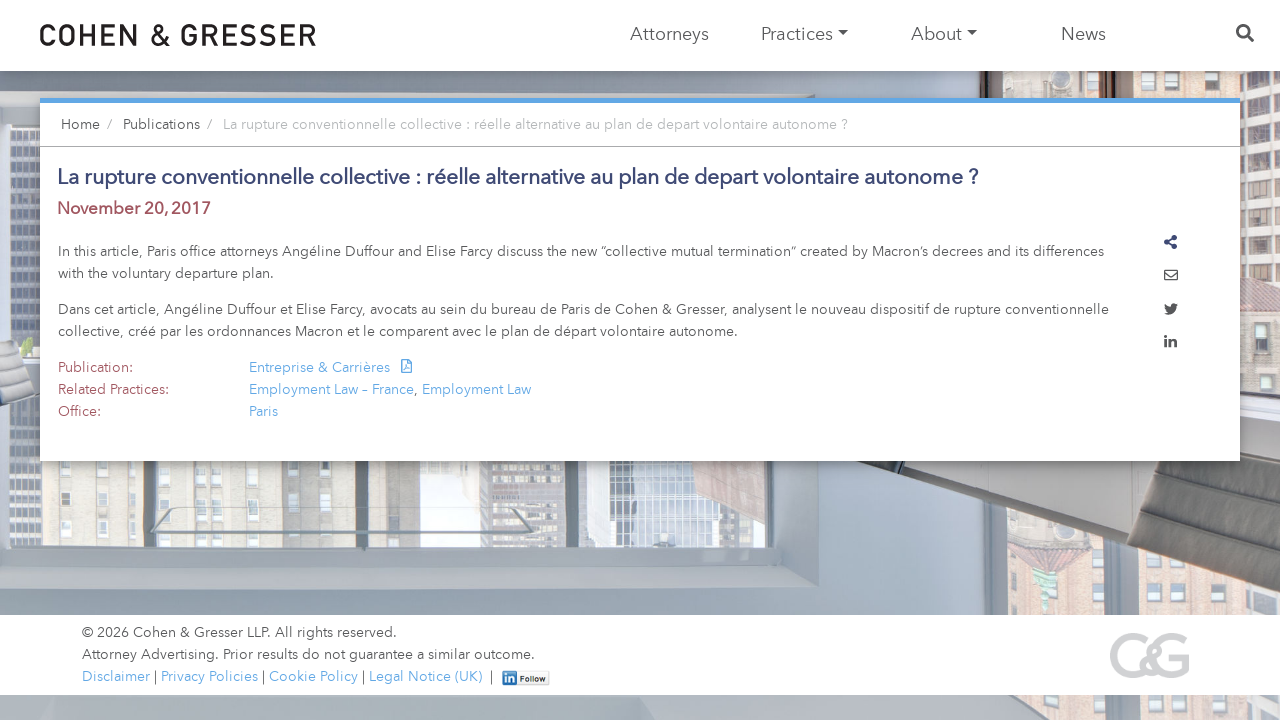

--- FILE ---
content_type: text/html; charset=UTF-8
request_url: https://www.cohengresser.com/publication/la-rupture-conventionnelle-collective-reelle-alternative-au-plan-de-depart/
body_size: 20024
content:
<!doctype html>
<html lang="en-US">
<head>
  <meta charset="utf-8">
  <meta http-equiv="x-ua-compatible" content="ie=edge">
  <!-- Global site tag (gtag.js) - Google Analytics -->
  <script async src="https://www.googletagmanager.com/gtag/js?id=UA-61649884-1"></script>
<!-- Google Tag Manager -->
<script>(function(w,d,s,l,i){w[l]=w[l]||[];w[l].push({'gtm.start':
new Date().getTime(),event:'gtm.js'});var f=d.getElementsByTagName(s)[0],
j=d.createElement(s),dl=l!='dataLayer'?'&l='+l:'';j.async=true;j.src=
'https://www.googletagmanager.com/gtm.js?id='+i+dl;f.parentNode.insertBefore(j,f);
})(window,document,'script','dataLayer','GTM-PXMWJHLP');</script>
<!-- End Google Tag Manager -->
  <script>
    window.dataLayer = window.dataLayer || [];
    function gtag(){dataLayer.push(arguments);}
    gtag('js', new Date());

    gtag('config', 'UA-61649884-1');
  </script>
  <meta name="viewport" content="width=device-width, initial-scale=1, shrink-to-fit=no">
  <title>La rupture conventionnelle collective : réelle alternative au plan de depart volontaire autonome ? | Cohen &amp; Gresser</title>
	<style>img:is([sizes="auto" i], [sizes^="auto," i]) { contain-intrinsic-size: 3000px 1500px }</style>
	<script id="cookieyes" type="text/javascript" src="https://cdn-cookieyes.com/client_data/f19447ec78f9816b14087aef/script.js"></script><link rel="canonical" href="https://www.cohengresser.com/publication/la-rupture-conventionnelle-collective-reelle-alternative-au-plan-de-depart/" />
<meta property="og:type" content="article" />
<meta property="og:locale" content="en_US" />
<meta property="og:site_name" content="Cohen &amp; Gresser" />
<meta property="og:title" content="La rupture conventionnelle collective : réelle alternative au plan de depart volontaire autonome ? | Cohen &amp; Gresser" />
<meta property="og:url" content="https://www.cohengresser.com/publication/la-rupture-conventionnelle-collective-reelle-alternative-au-plan-de-depart/" />
<meta property="og:image" content="https://www.cohengresser.com/app/uploads/2020/05/cg_logo_nocolor_sq_512_crushed.png" />
<meta property="og:image:width" content="512" />
<meta property="og:image:height" content="512" />
<meta property="og:image:alt" content="Cohen and Gresser" />
<meta property="article:published_time" content="2019-07-17T23:33:13+00:00" />
<meta property="article:modified_time" content="2025-05-05T21:09:14+00:00" />
<meta name="twitter:card" content="summary_large_image" />
<meta name="twitter:title" content="La rupture conventionnelle collective : réelle alternative au plan de depart volontaire autonome ? | Cohen &amp; Gresser" />
<meta name="twitter:image" content="https://www.cohengresser.com/app/uploads/2020/05/cg_logo_nocolor_sq_512_crushed.png" />
<meta name="twitter:image:alt" content="Cohen and Gresser" />
<script type="application/ld+json">{"@context":"https://schema.org","@graph":[{"@type":"WebSite","@id":"https://www.cohengresser.com/#/schema/WebSite","url":"https://www.cohengresser.com/","name":"Cohen &amp; Gresser","inLanguage":"en-US","potentialAction":{"@type":"SearchAction","target":{"@type":"EntryPoint","urlTemplate":"https://www.cohengresser.com/search/{search_term_string}/"},"query-input":"required name=search_term_string"},"publisher":{"@type":"Organization","@id":"https://www.cohengresser.com/#/schema/Organization","name":"Cohen &amp; Gresser","url":"https://www.cohengresser.com/","logo":{"@type":"ImageObject","url":"https://www.cohengresser.com/app/uploads/2020/05/cropped-cg_logo_dk_sq_crsh_whitebg-1.png","contentUrl":"https://www.cohengresser.com/app/uploads/2020/05/cropped-cg_logo_dk_sq_crsh_whitebg-1.png","width":512,"height":512}}},{"@type":"WebPage","@id":"https://www.cohengresser.com/publication/la-rupture-conventionnelle-collective-reelle-alternative-au-plan-de-depart/","url":"https://www.cohengresser.com/publication/la-rupture-conventionnelle-collective-reelle-alternative-au-plan-de-depart/","name":"La rupture conventionnelle collective : réelle alternative au plan de depart volontaire autonome ? | Cohen &amp; Gresser","inLanguage":"en-US","isPartOf":{"@id":"https://www.cohengresser.com/#/schema/WebSite"},"breadcrumb":{"@type":"BreadcrumbList","@id":"https://www.cohengresser.com/#/schema/BreadcrumbList","itemListElement":[{"@type":"ListItem","position":1,"item":"https://www.cohengresser.com/","name":"Cohen &amp; Gresser"},{"@type":"ListItem","position":2,"name":"La rupture conventionnelle collective : réelle alternative au plan de depart volontaire autonome ?"}]},"potentialAction":{"@type":"ReadAction","target":"https://www.cohengresser.com/publication/la-rupture-conventionnelle-collective-reelle-alternative-au-plan-de-depart/"},"datePublished":"2019-07-17T23:33:13+00:00","dateModified":"2025-05-05T21:09:14+00:00"}]}</script>
<link rel='dns-prefetch' href='//js.hs-scripts.com' />
<script type="text/javascript">
/* <![CDATA[ */
window._wpemojiSettings = {"baseUrl":"https:\/\/s.w.org\/images\/core\/emoji\/16.0.1\/72x72\/","ext":".png","svgUrl":"https:\/\/s.w.org\/images\/core\/emoji\/16.0.1\/svg\/","svgExt":".svg","source":{"concatemoji":"https:\/\/www.cohengresser.com\/wp\/wp-includes\/js\/wp-emoji-release.min.js?ver=6.8.3"}};
/*! This file is auto-generated */
!function(s,n){var o,i,e;function c(e){try{var t={supportTests:e,timestamp:(new Date).valueOf()};sessionStorage.setItem(o,JSON.stringify(t))}catch(e){}}function p(e,t,n){e.clearRect(0,0,e.canvas.width,e.canvas.height),e.fillText(t,0,0);var t=new Uint32Array(e.getImageData(0,0,e.canvas.width,e.canvas.height).data),a=(e.clearRect(0,0,e.canvas.width,e.canvas.height),e.fillText(n,0,0),new Uint32Array(e.getImageData(0,0,e.canvas.width,e.canvas.height).data));return t.every(function(e,t){return e===a[t]})}function u(e,t){e.clearRect(0,0,e.canvas.width,e.canvas.height),e.fillText(t,0,0);for(var n=e.getImageData(16,16,1,1),a=0;a<n.data.length;a++)if(0!==n.data[a])return!1;return!0}function f(e,t,n,a){switch(t){case"flag":return n(e,"\ud83c\udff3\ufe0f\u200d\u26a7\ufe0f","\ud83c\udff3\ufe0f\u200b\u26a7\ufe0f")?!1:!n(e,"\ud83c\udde8\ud83c\uddf6","\ud83c\udde8\u200b\ud83c\uddf6")&&!n(e,"\ud83c\udff4\udb40\udc67\udb40\udc62\udb40\udc65\udb40\udc6e\udb40\udc67\udb40\udc7f","\ud83c\udff4\u200b\udb40\udc67\u200b\udb40\udc62\u200b\udb40\udc65\u200b\udb40\udc6e\u200b\udb40\udc67\u200b\udb40\udc7f");case"emoji":return!a(e,"\ud83e\udedf")}return!1}function g(e,t,n,a){var r="undefined"!=typeof WorkerGlobalScope&&self instanceof WorkerGlobalScope?new OffscreenCanvas(300,150):s.createElement("canvas"),o=r.getContext("2d",{willReadFrequently:!0}),i=(o.textBaseline="top",o.font="600 32px Arial",{});return e.forEach(function(e){i[e]=t(o,e,n,a)}),i}function t(e){var t=s.createElement("script");t.src=e,t.defer=!0,s.head.appendChild(t)}"undefined"!=typeof Promise&&(o="wpEmojiSettingsSupports",i=["flag","emoji"],n.supports={everything:!0,everythingExceptFlag:!0},e=new Promise(function(e){s.addEventListener("DOMContentLoaded",e,{once:!0})}),new Promise(function(t){var n=function(){try{var e=JSON.parse(sessionStorage.getItem(o));if("object"==typeof e&&"number"==typeof e.timestamp&&(new Date).valueOf()<e.timestamp+604800&&"object"==typeof e.supportTests)return e.supportTests}catch(e){}return null}();if(!n){if("undefined"!=typeof Worker&&"undefined"!=typeof OffscreenCanvas&&"undefined"!=typeof URL&&URL.createObjectURL&&"undefined"!=typeof Blob)try{var e="postMessage("+g.toString()+"("+[JSON.stringify(i),f.toString(),p.toString(),u.toString()].join(",")+"));",a=new Blob([e],{type:"text/javascript"}),r=new Worker(URL.createObjectURL(a),{name:"wpTestEmojiSupports"});return void(r.onmessage=function(e){c(n=e.data),r.terminate(),t(n)})}catch(e){}c(n=g(i,f,p,u))}t(n)}).then(function(e){for(var t in e)n.supports[t]=e[t],n.supports.everything=n.supports.everything&&n.supports[t],"flag"!==t&&(n.supports.everythingExceptFlag=n.supports.everythingExceptFlag&&n.supports[t]);n.supports.everythingExceptFlag=n.supports.everythingExceptFlag&&!n.supports.flag,n.DOMReady=!1,n.readyCallback=function(){n.DOMReady=!0}}).then(function(){return e}).then(function(){var e;n.supports.everything||(n.readyCallback(),(e=n.source||{}).concatemoji?t(e.concatemoji):e.wpemoji&&e.twemoji&&(t(e.twemoji),t(e.wpemoji)))}))}((window,document),window._wpemojiSettings);
/* ]]> */
</script>
<style id='wp-emoji-styles-inline-css' type='text/css'>

	img.wp-smiley, img.emoji {
		display: inline !important;
		border: none !important;
		box-shadow: none !important;
		height: 1em !important;
		width: 1em !important;
		margin: 0 0.07em !important;
		vertical-align: -0.1em !important;
		background: none !important;
		padding: 0 !important;
	}
</style>
<style id='classic-theme-styles-inline-css' type='text/css'>
/*! This file is auto-generated */
.wp-block-button__link{color:#fff;background-color:#32373c;border-radius:9999px;box-shadow:none;text-decoration:none;padding:calc(.667em + 2px) calc(1.333em + 2px);font-size:1.125em}.wp-block-file__button{background:#32373c;color:#fff;text-decoration:none}
</style>
<style id='global-styles-inline-css' type='text/css'>
:root{--wp--preset--aspect-ratio--square: 1;--wp--preset--aspect-ratio--4-3: 4/3;--wp--preset--aspect-ratio--3-4: 3/4;--wp--preset--aspect-ratio--3-2: 3/2;--wp--preset--aspect-ratio--2-3: 2/3;--wp--preset--aspect-ratio--16-9: 16/9;--wp--preset--aspect-ratio--9-16: 9/16;--wp--preset--color--black: #000000;--wp--preset--color--cyan-bluish-gray: #abb8c3;--wp--preset--color--white: #ffffff;--wp--preset--color--pale-pink: #f78da7;--wp--preset--color--vivid-red: #cf2e2e;--wp--preset--color--luminous-vivid-orange: #ff6900;--wp--preset--color--luminous-vivid-amber: #fcb900;--wp--preset--color--light-green-cyan: #7bdcb5;--wp--preset--color--vivid-green-cyan: #00d084;--wp--preset--color--pale-cyan-blue: #8ed1fc;--wp--preset--color--vivid-cyan-blue: #0693e3;--wp--preset--color--vivid-purple: #9b51e0;--wp--preset--gradient--vivid-cyan-blue-to-vivid-purple: linear-gradient(135deg,rgba(6,147,227,1) 0%,rgb(155,81,224) 100%);--wp--preset--gradient--light-green-cyan-to-vivid-green-cyan: linear-gradient(135deg,rgb(122,220,180) 0%,rgb(0,208,130) 100%);--wp--preset--gradient--luminous-vivid-amber-to-luminous-vivid-orange: linear-gradient(135deg,rgba(252,185,0,1) 0%,rgba(255,105,0,1) 100%);--wp--preset--gradient--luminous-vivid-orange-to-vivid-red: linear-gradient(135deg,rgba(255,105,0,1) 0%,rgb(207,46,46) 100%);--wp--preset--gradient--very-light-gray-to-cyan-bluish-gray: linear-gradient(135deg,rgb(238,238,238) 0%,rgb(169,184,195) 100%);--wp--preset--gradient--cool-to-warm-spectrum: linear-gradient(135deg,rgb(74,234,220) 0%,rgb(151,120,209) 20%,rgb(207,42,186) 40%,rgb(238,44,130) 60%,rgb(251,105,98) 80%,rgb(254,248,76) 100%);--wp--preset--gradient--blush-light-purple: linear-gradient(135deg,rgb(255,206,236) 0%,rgb(152,150,240) 100%);--wp--preset--gradient--blush-bordeaux: linear-gradient(135deg,rgb(254,205,165) 0%,rgb(254,45,45) 50%,rgb(107,0,62) 100%);--wp--preset--gradient--luminous-dusk: linear-gradient(135deg,rgb(255,203,112) 0%,rgb(199,81,192) 50%,rgb(65,88,208) 100%);--wp--preset--gradient--pale-ocean: linear-gradient(135deg,rgb(255,245,203) 0%,rgb(182,227,212) 50%,rgb(51,167,181) 100%);--wp--preset--gradient--electric-grass: linear-gradient(135deg,rgb(202,248,128) 0%,rgb(113,206,126) 100%);--wp--preset--gradient--midnight: linear-gradient(135deg,rgb(2,3,129) 0%,rgb(40,116,252) 100%);--wp--preset--font-size--small: 13px;--wp--preset--font-size--medium: 20px;--wp--preset--font-size--large: 36px;--wp--preset--font-size--x-large: 42px;--wp--preset--spacing--20: 0.44rem;--wp--preset--spacing--30: 0.67rem;--wp--preset--spacing--40: 1rem;--wp--preset--spacing--50: 1.5rem;--wp--preset--spacing--60: 2.25rem;--wp--preset--spacing--70: 3.38rem;--wp--preset--spacing--80: 5.06rem;--wp--preset--shadow--natural: 6px 6px 9px rgba(0, 0, 0, 0.2);--wp--preset--shadow--deep: 12px 12px 50px rgba(0, 0, 0, 0.4);--wp--preset--shadow--sharp: 6px 6px 0px rgba(0, 0, 0, 0.2);--wp--preset--shadow--outlined: 6px 6px 0px -3px rgba(255, 255, 255, 1), 6px 6px rgba(0, 0, 0, 1);--wp--preset--shadow--crisp: 6px 6px 0px rgba(0, 0, 0, 1);}:where(.is-layout-flex){gap: 0.5em;}:where(.is-layout-grid){gap: 0.5em;}body .is-layout-flex{display: flex;}.is-layout-flex{flex-wrap: wrap;align-items: center;}.is-layout-flex > :is(*, div){margin: 0;}body .is-layout-grid{display: grid;}.is-layout-grid > :is(*, div){margin: 0;}:where(.wp-block-columns.is-layout-flex){gap: 2em;}:where(.wp-block-columns.is-layout-grid){gap: 2em;}:where(.wp-block-post-template.is-layout-flex){gap: 1.25em;}:where(.wp-block-post-template.is-layout-grid){gap: 1.25em;}.has-black-color{color: var(--wp--preset--color--black) !important;}.has-cyan-bluish-gray-color{color: var(--wp--preset--color--cyan-bluish-gray) !important;}.has-white-color{color: var(--wp--preset--color--white) !important;}.has-pale-pink-color{color: var(--wp--preset--color--pale-pink) !important;}.has-vivid-red-color{color: var(--wp--preset--color--vivid-red) !important;}.has-luminous-vivid-orange-color{color: var(--wp--preset--color--luminous-vivid-orange) !important;}.has-luminous-vivid-amber-color{color: var(--wp--preset--color--luminous-vivid-amber) !important;}.has-light-green-cyan-color{color: var(--wp--preset--color--light-green-cyan) !important;}.has-vivid-green-cyan-color{color: var(--wp--preset--color--vivid-green-cyan) !important;}.has-pale-cyan-blue-color{color: var(--wp--preset--color--pale-cyan-blue) !important;}.has-vivid-cyan-blue-color{color: var(--wp--preset--color--vivid-cyan-blue) !important;}.has-vivid-purple-color{color: var(--wp--preset--color--vivid-purple) !important;}.has-black-background-color{background-color: var(--wp--preset--color--black) !important;}.has-cyan-bluish-gray-background-color{background-color: var(--wp--preset--color--cyan-bluish-gray) !important;}.has-white-background-color{background-color: var(--wp--preset--color--white) !important;}.has-pale-pink-background-color{background-color: var(--wp--preset--color--pale-pink) !important;}.has-vivid-red-background-color{background-color: var(--wp--preset--color--vivid-red) !important;}.has-luminous-vivid-orange-background-color{background-color: var(--wp--preset--color--luminous-vivid-orange) !important;}.has-luminous-vivid-amber-background-color{background-color: var(--wp--preset--color--luminous-vivid-amber) !important;}.has-light-green-cyan-background-color{background-color: var(--wp--preset--color--light-green-cyan) !important;}.has-vivid-green-cyan-background-color{background-color: var(--wp--preset--color--vivid-green-cyan) !important;}.has-pale-cyan-blue-background-color{background-color: var(--wp--preset--color--pale-cyan-blue) !important;}.has-vivid-cyan-blue-background-color{background-color: var(--wp--preset--color--vivid-cyan-blue) !important;}.has-vivid-purple-background-color{background-color: var(--wp--preset--color--vivid-purple) !important;}.has-black-border-color{border-color: var(--wp--preset--color--black) !important;}.has-cyan-bluish-gray-border-color{border-color: var(--wp--preset--color--cyan-bluish-gray) !important;}.has-white-border-color{border-color: var(--wp--preset--color--white) !important;}.has-pale-pink-border-color{border-color: var(--wp--preset--color--pale-pink) !important;}.has-vivid-red-border-color{border-color: var(--wp--preset--color--vivid-red) !important;}.has-luminous-vivid-orange-border-color{border-color: var(--wp--preset--color--luminous-vivid-orange) !important;}.has-luminous-vivid-amber-border-color{border-color: var(--wp--preset--color--luminous-vivid-amber) !important;}.has-light-green-cyan-border-color{border-color: var(--wp--preset--color--light-green-cyan) !important;}.has-vivid-green-cyan-border-color{border-color: var(--wp--preset--color--vivid-green-cyan) !important;}.has-pale-cyan-blue-border-color{border-color: var(--wp--preset--color--pale-cyan-blue) !important;}.has-vivid-cyan-blue-border-color{border-color: var(--wp--preset--color--vivid-cyan-blue) !important;}.has-vivid-purple-border-color{border-color: var(--wp--preset--color--vivid-purple) !important;}.has-vivid-cyan-blue-to-vivid-purple-gradient-background{background: var(--wp--preset--gradient--vivid-cyan-blue-to-vivid-purple) !important;}.has-light-green-cyan-to-vivid-green-cyan-gradient-background{background: var(--wp--preset--gradient--light-green-cyan-to-vivid-green-cyan) !important;}.has-luminous-vivid-amber-to-luminous-vivid-orange-gradient-background{background: var(--wp--preset--gradient--luminous-vivid-amber-to-luminous-vivid-orange) !important;}.has-luminous-vivid-orange-to-vivid-red-gradient-background{background: var(--wp--preset--gradient--luminous-vivid-orange-to-vivid-red) !important;}.has-very-light-gray-to-cyan-bluish-gray-gradient-background{background: var(--wp--preset--gradient--very-light-gray-to-cyan-bluish-gray) !important;}.has-cool-to-warm-spectrum-gradient-background{background: var(--wp--preset--gradient--cool-to-warm-spectrum) !important;}.has-blush-light-purple-gradient-background{background: var(--wp--preset--gradient--blush-light-purple) !important;}.has-blush-bordeaux-gradient-background{background: var(--wp--preset--gradient--blush-bordeaux) !important;}.has-luminous-dusk-gradient-background{background: var(--wp--preset--gradient--luminous-dusk) !important;}.has-pale-ocean-gradient-background{background: var(--wp--preset--gradient--pale-ocean) !important;}.has-electric-grass-gradient-background{background: var(--wp--preset--gradient--electric-grass) !important;}.has-midnight-gradient-background{background: var(--wp--preset--gradient--midnight) !important;}.has-small-font-size{font-size: var(--wp--preset--font-size--small) !important;}.has-medium-font-size{font-size: var(--wp--preset--font-size--medium) !important;}.has-large-font-size{font-size: var(--wp--preset--font-size--large) !important;}.has-x-large-font-size{font-size: var(--wp--preset--font-size--x-large) !important;}
:where(.wp-block-post-template.is-layout-flex){gap: 1.25em;}:where(.wp-block-post-template.is-layout-grid){gap: 1.25em;}
:where(.wp-block-columns.is-layout-flex){gap: 2em;}:where(.wp-block-columns.is-layout-grid){gap: 2em;}
:root :where(.wp-block-pullquote){font-size: 1.5em;line-height: 1.6;}
</style>
<link rel='stylesheet' id='algolia-autocomplete-css' href='https://www.cohengresser.com/app/plugins/search-by-algolia-instant-relevant-results/includes/../css/algolia-autocomplete.css?ver=2.11.3' type='text/css' media='screen' />
<link rel='stylesheet' id='sage/main.css-css' href='https://www.cohengresser.com/app/themes/cg/dist/styles/main_16624cff25303.css' type='text/css' media='all' />
<link rel="https://api.w.org/" href="https://www.cohengresser.com/wp-json/" /><link rel="alternate" title="JSON" type="application/json" href="https://www.cohengresser.com/wp-json/wp/v2/publication/122991" /><link rel="alternate" title="oEmbed (JSON)" type="application/json+oembed" href="https://www.cohengresser.com/wp-json/oembed/1.0/embed?url=https%3A%2F%2Fwww.cohengresser.com%2Fpublication%2Fla-rupture-conventionnelle-collective-reelle-alternative-au-plan-de-depart%2F" />
<link rel="alternate" title="oEmbed (XML)" type="text/xml+oembed" href="https://www.cohengresser.com/wp-json/oembed/1.0/embed?url=https%3A%2F%2Fwww.cohengresser.com%2Fpublication%2Fla-rupture-conventionnelle-collective-reelle-alternative-au-plan-de-depart%2F&#038;format=xml" />
			<!-- DO NOT COPY THIS SNIPPET! Start of Page Analytics Tracking for HubSpot WordPress plugin v11.3.21-->
			<script class="hsq-set-content-id" data-content-id="blog-post">
				var _hsq = _hsq || [];
				_hsq.push(["setContentType", "blog-post"]);
			</script>
			<!-- DO NOT COPY THIS SNIPPET! End of Page Analytics Tracking for HubSpot WordPress plugin -->
			<!-- Stream WordPress user activity plugin v4.1.1 -->
<script type="text/javascript">var algolia = {"debug":false,"application_id":"47EHDL7G1O","search_api_key":"18decf38cafeeb7b280fb4d3e826563a","powered_by_enabled":false,"query":"","autocomplete":{"sources":[{"index_id":"searchable_posts","index_name":"cg_searchable_posts","label":"All posts","admin_name":"All posts","position":10,"max_suggestions":5,"tmpl_suggestion":"autocomplete-post-suggestion","enabled":true}],"input_selector":"input[name='s']:not('.no-autocomplete')"},"indices":{"searchable_posts":{"name":"cg_searchable_posts","id":"searchable_posts","enabled":true,"replicas":[]}}};</script><link rel="icon" href="https://www.cohengresser.com/app/uploads/2020/05/cropped-cg_logo_dk_sq_crsh_whitebg-1-32x32.png" sizes="32x32" />
<link rel="icon" href="https://www.cohengresser.com/app/uploads/2020/05/cropped-cg_logo_dk_sq_crsh_whitebg-1-192x192.png" sizes="192x192" />
<link rel="apple-touch-icon" href="https://www.cohengresser.com/app/uploads/2020/05/cropped-cg_logo_dk_sq_crsh_whitebg-1-180x180.png" />
<meta name="msapplication-TileImage" content="https://www.cohengresser.com/app/uploads/2020/05/cropped-cg_logo_dk_sq_crsh_whitebg-1-270x270.png" />
        <link rel="stylesheet" href="/cgact/build/static/css/2.d6ecfa4c.chunk.css" type="text/css" media="all"/>
  
  <style>
    /** default **/
    body {
      background-image: url(https://www.cohengresser.com/app/uploads/2019/07/cg_bgimage_default_1945.jpg) !important;
    }
    .buffer {
      background-image: url(https://www.cohengresser.com/app/uploads/2019/07/cg_bgimage_default_1945.jpg) !important;
    }
    
@media (max-width: 576px) {
    /** mobile default **/
      body {
        background-image: url(https://www.cohengresser.com/app/uploads/2019/07/cg_mainbg_blue_mobile_828x2000.jpg) !important;
        background-size: 100% auto;
      }
      .buffer {
        background-image: url(https://www.cohengresser.com/app/uploads/2019/07/cg_mainbg_blue_mobile_828x2000.jpg) !important;
        background-size: 100% auto;
      }
    }
  </style>

  
  

</head>
<body class="wp-singular publication-template-default single single-publication postid-122991 wp-theme-cgresources la-rupture-conventionnelle-collective-reelle-alternative-au-plan-de-depart unjust app-data index-data singular-data single-data single-publication-data single-publication-la-rupture-conventionnelle-collective-reelle-alternative-au-plan-de-depart-data">
<!-- Google Tag Manager (noscript) -->
<noscript><iframe src=https://www.googletagmanager.com/ns.html?id=GTM-PXMWJHLP
height="0" width="0" style="display:none;visibility:hidden"></iframe></noscript>
<!-- End Google Tag Manager (noscript) -->
  <div class="mask" style="display: none;">
</div>
<header class="banner wrapper-fluid wrapper-navbar bottom-shadow">
  <nav class="navbar navbar-fixed-top fixed-top navbar-expand-xl navbar-light" role="navigation">
    <!-- Brand and toggle get grouped for better mobile display -->
        <a class="navbar-brand" href="/"><img src="/app/themes/cg/resources/assets/images/cg_logo18.svg"/></a>
    <button class="navbar-toggler hidden-lg-up border-0" type="button" data-toggle="offcanvas"
            aria-expanded="false" aria-label="Toggle navigation">
      <span class="navbar-toggler-icon"></span>
    </button>
    <div id="bs-cg-search-1" class="w-100" style="display:none;">
      <div class="d-flex justify-content-between">
        <div class="d-inline-flex close-search-button">
          <i class="far fa-times"></i>
        </div>
      </div>
    </div>
          <div id="bs-cg-navbar-collapse-1" class="collapse navbar-collapse hidden-xl-down"><ul id="menu-cg-main" class="navbar-nav ml-auto nav-justified"><li itemscope="itemscope" itemtype="https://www.schema.org/SiteNavigationElement" id="menu-item-123528" class="menu-item menu-item-type-post_type menu-item-object-page menu-item-123528 nav-item"><a title="Attorneys" href="https://www.cohengresser.com/attorneys/" class="nav-link">Attorneys</a></li>
<li itemscope="itemscope" itemtype="https://www.schema.org/SiteNavigationElement" id="menu-item-123532" class="menu-item menu-item-type-post_type menu-item-object-page menu-item-123532 nav-item"><a title="Practices" href="https://www.cohengresser.com/practices/" class="nav-link">Practices</a></li>
<li itemscope="itemscope" itemtype="https://www.schema.org/SiteNavigationElement" id="menu-item-123526" class="menu-w-about menu-item menu-item-type-post_type menu-item-object-page menu-item-has-children dropdown menu-item-123526 nav-item"><a title="About" href="#" data-toggle="dropdown" aria-haspopup="true" aria-expanded="false" class="dropdown-toggle nav-link" id="menu-item-dropdown-123526">About</a>
<ul class="dropdown-menu" aria-labelledby="menu-item-dropdown-123526" role="menu">
	<li itemscope="itemscope" itemtype="https://www.schema.org/SiteNavigationElement" id="menu-item-123529" class="menu-item menu-item-type-post_type menu-item-object-page menu-item-123529 nav-item"><a title="Diversity" href="https://www.cohengresser.com/diversity/" class="dropdown-item">Diversity</a></li>
	<li itemscope="itemscope" itemtype="https://www.schema.org/SiteNavigationElement" id="menu-item-123534" class="menu-item menu-item-type-post_type menu-item-object-page menu-item-123534 nav-item"><a title="Pro Bono" href="https://www.cohengresser.com/pro-bono/" class="dropdown-item">Pro Bono</a></li>
	<li itemscope="itemscope" itemtype="https://www.schema.org/SiteNavigationElement" id="menu-item-123531" class="menu-item menu-item-type-post_type menu-item-object-page menu-item-123531 nav-item"><a title="Locations" href="https://www.cohengresser.com/offices/" class="dropdown-item">Locations</a></li>
	<li itemscope="itemscope" itemtype="https://www.schema.org/SiteNavigationElement" id="menu-item-123527" class="menu-item menu-item-type-post_type menu-item-object-page menu-item-123527 nav-item"><a title="Careers" href="https://www.cohengresser.com/careers/" class="dropdown-item">Careers</a></li>
</ul>
</li>
<li itemscope="itemscope" itemtype="https://www.schema.org/SiteNavigationElement" id="menu-item-123530" class="main-nav-wide menu-w-news menu-item menu-item-type-post_type menu-item-object-page menu-item-123530 nav-item"><a title="News" href="https://www.cohengresser.com/news-desk/" class="nav-link">News</a></li>

<li class="nav-item search-li">
    <a id="search-nav-button" title="Search" href="#search" class="nav-search nav-link">
        <span class="d-md-none" style="display:none;">Search</span>
        <i class="fas fa-search"></i>
    </a>
    <a id="search-nav-close-button" style="display:none;" title="Close Search" href="#" class="nav-search nav-link">
      <i class="far fa-times"></i>
    </a>
</li>
</ul></div>
        <ul
      id="practices-dropdown"
      class="dropdown-menu"
      aria-labelledby="menu-item-dropdown-practices"
      role="menu">
              <li itemscope="itemscope" itemtype="https://www.schema.org/SiteNavigationElement"
            id="menu-item-126984"
            class="menu-item menu-item-type-post_type menu-item-object-page
            menu-item-126984 nav-item
            menu-item-has-children dropdown menu-item-dropdown-practices-children
">
                      <a href="/practice-areas/antitrust-and-competition"
               title="Antitrust and Competition"
               class="dropdown-toggle nav-link"
               data-toggle="dropdown"
               aria-haspopup="true"
               aria-expand="false"
               id="sub-menu-126984"
            ><div class="nav-hint nav-hint-l"><i class="fas fa-chevron-double-left"></i></div>
                                <div class="nav-link-text">Antitrust &amp; Competition</div>
                  <div class="nav-hint nav-hint-r"><i class="fas fa-chevron-double-right"></i></div>
                </a>
                                  <ul class="dropdown-menu" aria-labelledby="menu-item-dropdown-child-practices" role="menu">
                                          <li itemscope="itemscope" itemtype="https://www.schema.org/SiteNavigationElement"
                          id="menu-item-126984-group"
                          class="menu-item menu-item-type-post_type menu-item-object-page
                    menu-item-126984-group nav-item
">
                        <a
                          href="/practice-areas/antitrust-and-competition"
                          title="Antitrust and Competition"
                          class="dropdown-item font-weight-bold">
                          Antitrust &amp; Competition
                        </a>
                      </li>
                                              <li itemscope="itemscope" itemtype="https://www.schema.org/SiteNavigationElement"
                            id="menu-item-122490"
                            class="menu-item menu-item-type-post_type menu-item-object-page
                    menu-item-122490 nav-item
">
                          <a
                            href="/practice-areas/antitrust-and-competition-litigation"
                            title="Antitrust and Competition Litigation"
                            class="dropdown-item">
                                                        Antitrust &amp; Competition Litigation
                          </a>
                        </li>
                                              <li itemscope="itemscope" itemtype="https://www.schema.org/SiteNavigationElement"
                            id="menu-item-126987"
                            class="menu-item menu-item-type-post_type menu-item-object-page
                    menu-item-126987 nav-item
">
                          <a
                            href="/practice-areas/antitrust-and-competition-regulation-and-enforcement"
                            title="Antitrust and Competition Regulatory and Enforcement"
                            class="dropdown-item">
                                                        Antitrust &amp; Competition Regulatory &amp; Enforcement
                          </a>
                        </li>
                                              <li itemscope="itemscope" itemtype="https://www.schema.org/SiteNavigationElement"
                            id="menu-item-126986"
                            class="menu-item menu-item-type-post_type menu-item-object-page
                    menu-item-126986 nav-item
">
                          <a
                            href="/practice-areas/merger-clearance-and-compliance"
                            title="Merger Clearance and Compliance"
                            class="dropdown-item">
                                                        Merger Clearance &amp; Compliance
                          </a>
                        </li>
                                                            </ul>
                  </li>
              <li itemscope="itemscope" itemtype="https://www.schema.org/SiteNavigationElement"
            id="menu-item-122514"
            class="menu-item menu-item-type-post_type menu-item-object-page
            menu-item-122514 nav-item
            menu-item-has-children dropdown menu-item-dropdown-practices-children
">
                      <a href="/practice-areas/corporate"
               title="Corporate"
               class="dropdown-toggle nav-link"
               data-toggle="dropdown"
               aria-haspopup="true"
               aria-expand="false"
               id="sub-menu-122514"
            ><div class="nav-hint nav-hint-l"><i class="fas fa-chevron-double-left"></i></div>
                                <div class="nav-link-text">Corporate</div>
                  <div class="nav-hint nav-hint-r"><i class="fas fa-chevron-double-right"></i></div>
                </a>
                                  <ul class="dropdown-menu" aria-labelledby="menu-item-dropdown-child-practices" role="menu">
                                          <li itemscope="itemscope" itemtype="https://www.schema.org/SiteNavigationElement"
                          id="menu-item-122514-group"
                          class="menu-item menu-item-type-post_type menu-item-object-page
                    menu-item-122514-group nav-item
">
                        <a
                          href="/practice-areas/corporate"
                          title="Corporate"
                          class="dropdown-item font-weight-bold">
                          Corporate
                        </a>
                      </li>
                                              <li itemscope="itemscope" itemtype="https://www.schema.org/SiteNavigationElement"
                            id="menu-item-122511"
                            class="menu-item menu-item-type-post_type menu-item-object-page
                    menu-item-122511 nav-item
">
                          <a
                            href="/practice-areas/corporate-finance"
                            title="Corporate Finance"
                            class="dropdown-item">
                                                        Corporate Finance
                          </a>
                        </li>
                                              <li itemscope="itemscope" itemtype="https://www.schema.org/SiteNavigationElement"
                            id="menu-item-122510"
                            class="menu-item menu-item-type-post_type menu-item-object-page
                    menu-item-122510 nav-item
">
                          <a
                            href="/practice-areas/corporate-governance-and-disclosure"
                            title="Corporate Governance and Disclosure"
                            class="dropdown-item">
                                                        Corporate Governance &amp; Disclosure
                          </a>
                        </li>
                                              <li itemscope="itemscope" itemtype="https://www.schema.org/SiteNavigationElement"
                            id="menu-item-125305"
                            class="menu-item menu-item-type-post_type menu-item-object-page
                    menu-item-125305 nav-item
">
                          <a
                            href="/practice-areas/executive-compensation"
                            title="Executive Compensation"
                            class="dropdown-item">
                                                        Executive Compensation
                          </a>
                        </li>
                                              <li itemscope="itemscope" itemtype="https://www.schema.org/SiteNavigationElement"
                            id="menu-item-124131"
                            class="menu-item menu-item-type-post_type menu-item-object-page
                    menu-item-124131 nav-item
">
                          <a
                            href="/practice-areas/family-office-practice"
                            title="Family Office Practice"
                            class="dropdown-item">
                                                        Family Office Practice
                          </a>
                        </li>
                                              <li itemscope="itemscope" itemtype="https://www.schema.org/SiteNavigationElement"
                            id="menu-item-122509"
                            class="menu-item menu-item-type-post_type menu-item-object-page
                    menu-item-122509 nav-item
">
                          <a
                            href="/practice-areas/mergers-acquisitions"
                            title="Mergers and Acquisitions"
                            class="dropdown-item">
                                                        Mergers &amp; Acquisitions
                          </a>
                        </li>
                                              <li itemscope="itemscope" itemtype="https://www.schema.org/SiteNavigationElement"
                            id="menu-item-122508"
                            class="menu-item menu-item-type-post_type menu-item-object-page
                    menu-item-122508 nav-item
">
                          <a
                            href="/practice-areas/oil-gas"
                            title="Oil and Gas Transactions"
                            class="dropdown-item">
                                                        Oil &amp; Gas Transactions
                          </a>
                        </li>
                                              <li itemscope="itemscope" itemtype="https://www.schema.org/SiteNavigationElement"
                            id="menu-item-129671"
                            class="menu-item menu-item-type-post_type menu-item-object-page
                    menu-item-129671 nav-item
">
                          <a
                            href="/practice-areas/private-capital-investment-in-law-firms"
                            title="Private Capital Investment in Law Firms"
                            class="dropdown-item">
                                                        Private Capital Investment in Law Firms
                          </a>
                        </li>
                                              <li itemscope="itemscope" itemtype="https://www.schema.org/SiteNavigationElement"
                            id="menu-item-122507"
                            class="menu-item menu-item-type-post_type menu-item-object-page
                    menu-item-122507 nav-item
">
                          <a
                            href="/practice-areas/private-equity-venture-capital"
                            title="Private Equity and Venture Capital"
                            class="dropdown-item">
                                                        Private Equity &amp; Venture Capital
                          </a>
                        </li>
                                              <li itemscope="itemscope" itemtype="https://www.schema.org/SiteNavigationElement"
                            id="menu-item-122475"
                            class="menu-item menu-item-type-post_type menu-item-object-page
                    menu-item-122475 nav-item
">
                          <a
                            href="/practice-areas/hedge-funds"
                            title="Private Funds"
                            class="dropdown-item">
                                                        Private Funds
                          </a>
                        </li>
                                                            </ul>
                  </li>
              <li itemscope="itemscope" itemtype="https://www.schema.org/SiteNavigationElement"
            id="menu-item-126285"
            class="menu-item menu-item-type-post_type menu-item-object-page
            menu-item-126285 nav-item
            menu-item-has-children dropdown menu-item-dropdown-practices-children
">
                          <a href="/practice-areas/digital-currency-blockchain-technology"
                   title="Digital Currency and Blockchain Technology"
                   class="nav-link"
                >
                                    <div class="nav-link-text">Digital Currency &amp; Blockchain Technology</div>
                  <div class="nav-hint nav-hint-r"><i class="fas fa-chevron-double-right"></i></div>
                </a>
                        </li>
              <li itemscope="itemscope" itemtype="https://www.schema.org/SiteNavigationElement"
            id="menu-item-122485"
            class="menu-item menu-item-type-post_type menu-item-object-page
            menu-item-122485 nav-item
            menu-item-has-children dropdown menu-item-dropdown-practices-children
">
                      <a href="/practice-areas/employment-law"
               title="Employment Law"
               class="dropdown-toggle nav-link"
               data-toggle="dropdown"
               aria-haspopup="true"
               aria-expand="false"
               id="sub-menu-122485"
            ><div class="nav-hint nav-hint-l"><i class="fas fa-chevron-double-left"></i></div>
                                <div class="nav-link-text">Employment Law</div>
                  <div class="nav-hint nav-hint-r"><i class="fas fa-chevron-double-right"></i></div>
                </a>
                                  <ul class="dropdown-menu" aria-labelledby="menu-item-dropdown-child-practices" role="menu">
                                          <li itemscope="itemscope" itemtype="https://www.schema.org/SiteNavigationElement"
                          id="menu-item-122485-group"
                          class="menu-item menu-item-type-post_type menu-item-object-page
                    menu-item-122485-group nav-item
">
                        <a
                          href="/practice-areas/employment-law"
                          title="Employment Law"
                          class="dropdown-item font-weight-bold">
                          Employment Law
                        </a>
                      </li>
                                              <li itemscope="itemscope" itemtype="https://www.schema.org/SiteNavigationElement"
                            id="menu-item-122479"
                            class="menu-item menu-item-type-post_type menu-item-object-page
                    menu-item-122479 nav-item
">
                          <a
                            href="/practice-areas/employment-law-france"
                            title="Employment Law – France"
                            class="dropdown-item">
                                                        Employment Law – France
                          </a>
                        </li>
                                              <li itemscope="itemscope" itemtype="https://www.schema.org/SiteNavigationElement"
                            id="menu-item-122480"
                            class="menu-item menu-item-type-post_type menu-item-object-page
                    menu-item-122480 nav-item
">
                          <a
                            href="/practice-areas/employment-law-us"
                            title="Employment Law – U.S."
                            class="dropdown-item">
                                                        Employment Law – U.S.
                          </a>
                        </li>
                                              <li itemscope="itemscope" itemtype="https://www.schema.org/SiteNavigationElement"
                            id="menu-item-126111"
                            class="menu-item menu-item-type-post_type menu-item-object-page
                    menu-item-126111 nav-item
">
                          <a
                            href="/practice-areas/u-s-employment-investigations"
                            title="U.S. Employment Investigations"
                            class="dropdown-item">
                                                        U.S. Employment Investigations
                          </a>
                        </li>
                                                            </ul>
                  </li>
              <li itemscope="itemscope" itemtype="https://www.schema.org/SiteNavigationElement"
            id="menu-item-122515"
            class="menu-item menu-item-type-post_type menu-item-object-page
            menu-item-122515 nav-item
            menu-item-has-children dropdown menu-item-dropdown-practices-children
">
                          <a href="/practice-areas/intellectual-property-technology"
                   title="Intellectual Property and Technology"
                   class="nav-link"
                >
                                    <div class="nav-link-text">Intellectual Property &amp; Technology</div>
                  <div class="nav-hint nav-hint-r"><i class="fas fa-chevron-double-right"></i></div>
                </a>
                        </li>
              <li itemscope="itemscope" itemtype="https://www.schema.org/SiteNavigationElement"
            id="menu-item-122516"
            class="menu-item menu-item-type-post_type menu-item-object-page
            menu-item-122516 nav-item
            menu-item-has-children dropdown menu-item-dropdown-practices-children
">
                      <a href="/practice-areas/litigation-arbitration"
               title="Litigation and Arbitration"
               class="dropdown-toggle nav-link"
               data-toggle="dropdown"
               aria-haspopup="true"
               aria-expand="false"
               id="sub-menu-122516"
            ><div class="nav-hint nav-hint-l"><i class="fas fa-chevron-double-left"></i></div>
                                <div class="nav-link-text">Litigation &amp; Arbitration</div>
                  <div class="nav-hint nav-hint-r"><i class="fas fa-chevron-double-right"></i></div>
                </a>
                                  <ul class="dropdown-menu" aria-labelledby="menu-item-dropdown-child-practices" role="menu">
                                          <li itemscope="itemscope" itemtype="https://www.schema.org/SiteNavigationElement"
                          id="menu-item-122516-group"
                          class="menu-item menu-item-type-post_type menu-item-object-page
                    menu-item-122516-group nav-item
">
                        <a
                          href="/practice-areas/litigation-arbitration"
                          title="Litigation and Arbitration"
                          class="dropdown-item font-weight-bold">
                          Litigation &amp; Arbitration
                        </a>
                      </li>
                                              <li itemscope="itemscope" itemtype="https://www.schema.org/SiteNavigationElement"
                            id="menu-item-122502"
                            class="menu-item menu-item-type-post_type menu-item-object-page
                    menu-item-122502 nav-item
">
                          <a
                            href="/practice-areas/appellate-practice"
                            title="Appellate Practice"
                            class="dropdown-item">
                                                        Appellate Practice
                          </a>
                        </li>
                                              <li itemscope="itemscope" itemtype="https://www.schema.org/SiteNavigationElement"
                            id="menu-item-122491"
                            class="menu-item menu-item-type-post_type menu-item-object-page
                    menu-item-122491 nav-item
">
                          <a
                            href="/practice-areas/arbitration-and-mediation"
                            title="Arbitration and Mediation"
                            class="dropdown-item">
                                                        Arbitration &amp; Mediation
                          </a>
                        </li>
                                              <li itemscope="itemscope" itemtype="https://www.schema.org/SiteNavigationElement"
                            id="menu-item-124823"
                            class="menu-item menu-item-type-post_type menu-item-object-page
                    menu-item-124823 nav-item
">
                          <a
                            href="/practice-areas/aviation-litigation"
                            title="Aviation Litigation"
                            class="dropdown-item">
                                                        Aviation Litigation
                          </a>
                        </li>
                                              <li itemscope="itemscope" itemtype="https://www.schema.org/SiteNavigationElement"
                            id="menu-item-122501"
                            class="menu-item menu-item-type-post_type menu-item-object-page
                    menu-item-122501 nav-item
">
                          <a
                            href="/practice-areas/bankruptcy-litigation-counseling"
                            title="Bankruptcy Litigation and Counseling"
                            class="dropdown-item">
                                                        Bankruptcy Litigation &amp; Counseling
                          </a>
                        </li>
                                              <li itemscope="itemscope" itemtype="https://www.schema.org/SiteNavigationElement"
                            id="menu-item-122500"
                            class="menu-item menu-item-type-post_type menu-item-object-page
                    menu-item-122500 nav-item
">
                          <a
                            href="/practice-areas/class-action"
                            title="Class Action Defense"
                            class="dropdown-item">
                                                        Class Action Defense
                          </a>
                        </li>
                                              <li itemscope="itemscope" itemtype="https://www.schema.org/SiteNavigationElement"
                            id="menu-item-122499"
                            class="menu-item menu-item-type-post_type menu-item-object-page
                    menu-item-122499 nav-item
">
                          <a
                            href="/practice-areas/commercial-litigation"
                            title="Commercial Litigation"
                            class="dropdown-item">
                                                        Commercial Litigation
                          </a>
                        </li>
                                              <li itemscope="itemscope" itemtype="https://www.schema.org/SiteNavigationElement"
                            id="menu-item-122498"
                            class="menu-item menu-item-type-post_type menu-item-object-page
                    menu-item-122498 nav-item
">
                          <a
                            href="/practice-areas/directors-officers-litigation"
                            title="Directors and Officers Litigation"
                            class="dropdown-item">
                                                        Directors &amp; Officers Litigation
                          </a>
                        </li>
                                              <li itemscope="itemscope" itemtype="https://www.schema.org/SiteNavigationElement"
                            id="menu-item-125000"
                            class="menu-item menu-item-type-post_type menu-item-object-page
                    menu-item-125000 nav-item
">
                          <a
                            href="/practice-areas/insurance"
                            title="Insurance"
                            class="dropdown-item">
                                                        Insurance
                          </a>
                        </li>
                                              <li itemscope="itemscope" itemtype="https://www.schema.org/SiteNavigationElement"
                            id="menu-item-122497"
                            class="menu-item menu-item-type-post_type menu-item-object-page
                    menu-item-122497 nav-item
">
                          <a
                            href="/practice-areas/products-liability"
                            title="Products Liability, Mass Torts and Consumer Class Actions"
                            class="dropdown-item">
                                                        Products Liability, Torts, Class Actions
                          </a>
                        </li>
                                              <li itemscope="itemscope" itemtype="https://www.schema.org/SiteNavigationElement"
                            id="menu-item-126284"
                            class="menu-item menu-item-type-post_type menu-item-object-page
                    menu-item-126284 nav-item
">
                          <a
                            href="/practice-areas/professional-liability"
                            title="Professional Liability"
                            class="dropdown-item">
                                                        Professional Liability
                          </a>
                        </li>
                                              <li itemscope="itemscope" itemtype="https://www.schema.org/SiteNavigationElement"
                            id="menu-item-125186"
                            class="menu-item menu-item-type-post_type menu-item-object-page
                    menu-item-125186 nav-item
">
                          <a
                            href="/practice-areas/real-estate-litigation"
                            title="Real Estate Litigation"
                            class="dropdown-item">
                                                        Real Estate Litigation
                          </a>
                        </li>
                                              <li itemscope="itemscope" itemtype="https://www.schema.org/SiteNavigationElement"
                            id="menu-item-122496"
                            class="menu-item menu-item-type-post_type menu-item-object-page
                    menu-item-122496 nav-item
">
                          <a
                            href="/practice-areas/securities-litigation"
                            title="Securities Litigation"
                            class="dropdown-item">
                                                        Securities Litigation
                          </a>
                        </li>
                                                            </ul>
                  </li>
              <li itemscope="itemscope" itemtype="https://www.schema.org/SiteNavigationElement"
            id="menu-item-122487"
            class="menu-item menu-item-type-post_type menu-item-object-page
            menu-item-122487 nav-item
            menu-item-has-children dropdown menu-item-dropdown-practices-children
">
                          <a href="/practice-areas/privacy-data-security"
                   title="Privacy and Data Security"
                   class="nav-link"
                >
                                    <div class="nav-link-text">Privacy &amp; Data Security</div>
                  <div class="nav-hint nav-hint-r"><i class="fas fa-chevron-double-right"></i></div>
                </a>
                        </li>
              <li itemscope="itemscope" itemtype="https://www.schema.org/SiteNavigationElement"
            id="menu-item-122474"
            class="menu-item menu-item-type-post_type menu-item-object-page
            menu-item-122474 nav-item
            menu-item-has-children dropdown menu-item-dropdown-practices-children
">
                          <a href="/practice-areas/real-estate"
                   title="Real Estate"
                   class="nav-link"
                >
                                    <div class="nav-link-text">Real Estate</div>
                  <div class="nav-hint nav-hint-r"><i class="fas fa-chevron-double-right"></i></div>
                </a>
                        </li>
              <li itemscope="itemscope" itemtype="https://www.schema.org/SiteNavigationElement"
            id="menu-item-122473"
            class="menu-item menu-item-type-post_type menu-item-object-page
            menu-item-122473 nav-item
            menu-item-has-children dropdown menu-item-dropdown-practices-children
">
                      <a href="/practice-areas/regional-practices"
               title="Regional Practices"
               class="dropdown-toggle nav-link"
               data-toggle="dropdown"
               aria-haspopup="true"
               aria-expand="false"
               id="sub-menu-122473"
            ><div class="nav-hint nav-hint-l"><i class="fas fa-chevron-double-left"></i></div>
                                <div class="nav-link-text">Regional Practices</div>
                  <div class="nav-hint nav-hint-r"><i class="fas fa-chevron-double-right"></i></div>
                </a>
                                  <ul class="dropdown-menu" aria-labelledby="menu-item-dropdown-child-practices" role="menu">
                                          <li itemscope="itemscope" itemtype="https://www.schema.org/SiteNavigationElement"
                          id="menu-item-122473-group"
                          class="menu-item menu-item-type-post_type menu-item-object-page
                    menu-item-122473-group nav-item
">
                        <a
                          href="/practice-areas/regional-practices"
                          title="Regional Practices"
                          class="dropdown-item font-weight-bold">
                          Regional Practices
                        </a>
                      </li>
                                              <li itemscope="itemscope" itemtype="https://www.schema.org/SiteNavigationElement"
                            id="menu-item-122472"
                            class="menu-item menu-item-type-post_type menu-item-object-page
                    menu-item-122472 nav-item
">
                          <a
                            href="/practice-areas/africa-practice"
                            title="Africa Practice"
                            class="dropdown-item">
                                                        Africa Practice
                          </a>
                        </li>
                                              <li itemscope="itemscope" itemtype="https://www.schema.org/SiteNavigationElement"
                            id="menu-item-122471"
                            class="menu-item menu-item-type-post_type menu-item-object-page
                    menu-item-122471 nav-item
">
                          <a
                            href="/practice-areas/israel-practice"
                            title="Israel Practice"
                            class="dropdown-item">
                                                        Israel Practice
                          </a>
                        </li>
                                              <li itemscope="itemscope" itemtype="https://www.schema.org/SiteNavigationElement"
                            id="menu-item-125306"
                            class="menu-item menu-item-type-post_type menu-item-object-page
                    menu-item-125306 nav-item
">
                          <a
                            href="/practice-areas/korea-practice"
                            title="Korea Practice"
                            class="dropdown-item">
                                                        Korea Practice
                          </a>
                        </li>
                                                            </ul>
                  </li>
              <li itemscope="itemscope" itemtype="https://www.schema.org/SiteNavigationElement"
            id="menu-item-122484"
            class="menu-item menu-item-type-post_type menu-item-object-page
            menu-item-122484 nav-item
            menu-item-has-children dropdown menu-item-dropdown-practices-children
">
                      <a href="/practice-areas/tax"
               title="Tax"
               class="dropdown-toggle nav-link"
               data-toggle="dropdown"
               aria-haspopup="true"
               aria-expand="false"
               id="sub-menu-122484"
            ><div class="nav-hint nav-hint-l"><i class="fas fa-chevron-double-left"></i></div>
                                <div class="nav-link-text">Tax</div>
                  <div class="nav-hint nav-hint-r"><i class="fas fa-chevron-double-right"></i></div>
                </a>
                                  <ul class="dropdown-menu" aria-labelledby="menu-item-dropdown-child-practices" role="menu">
                                          <li itemscope="itemscope" itemtype="https://www.schema.org/SiteNavigationElement"
                          id="menu-item-122484-group"
                          class="menu-item menu-item-type-post_type menu-item-object-page
                    menu-item-122484-group nav-item
">
                        <a
                          href="/practice-areas/tax"
                          title="Tax"
                          class="dropdown-item font-weight-bold">
                          Tax
                        </a>
                      </li>
                                              <li itemscope="itemscope" itemtype="https://www.schema.org/SiteNavigationElement"
                            id="menu-item-122482"
                            class="menu-item menu-item-type-post_type menu-item-object-page
                    menu-item-122482 nav-item
">
                          <a
                            href="/practice-areas/corporate-tax"
                            title="Corporate Tax"
                            class="dropdown-item">
                                                        Corporate Tax
                          </a>
                        </li>
                                              <li itemscope="itemscope" itemtype="https://www.schema.org/SiteNavigationElement"
                            id="menu-item-122481"
                            class="menu-item menu-item-type-post_type menu-item-object-page
                    menu-item-122481 nav-item
">
                          <a
                            href="/practice-areas/private-clients"
                            title="Private Clients"
                            class="dropdown-item">
                                                        Private Clients
                          </a>
                        </li>
                                              <li itemscope="itemscope" itemtype="https://www.schema.org/SiteNavigationElement"
                            id="menu-item-122483"
                            class="menu-item menu-item-type-post_type menu-item-object-page
                    menu-item-122483 nav-item
">
                          <a
                            href="/practice-areas/tax-litigation"
                            title="Tax Litigation"
                            class="dropdown-item">
                                                        Tax Litigation
                          </a>
                        </li>
                                                            </ul>
                  </li>
              <li itemscope="itemscope" itemtype="https://www.schema.org/SiteNavigationElement"
            id="menu-item-122513"
            class="menu-item menu-item-type-post_type menu-item-object-page
            menu-item-122513 nav-item
            menu-item-has-children dropdown menu-item-dropdown-practices-children
">
                      <a href="/practice-areas/white-collar-defense"
               title="White Collar Defense and Regulation"
               class="dropdown-toggle nav-link"
               data-toggle="dropdown"
               aria-haspopup="true"
               aria-expand="false"
               id="sub-menu-122513"
            ><div class="nav-hint nav-hint-l"><i class="fas fa-chevron-double-left"></i></div>
                                <div class="nav-link-text">White Collar Defense &amp; Regulation</div>
                  <div class="nav-hint nav-hint-r"><i class="fas fa-chevron-double-right"></i></div>
                </a>
                                  <ul class="dropdown-menu" aria-labelledby="menu-item-dropdown-child-practices" role="menu">
                                          <li itemscope="itemscope" itemtype="https://www.schema.org/SiteNavigationElement"
                          id="menu-item-122513-group"
                          class="menu-item menu-item-type-post_type menu-item-object-page
                    menu-item-122513-group nav-item
">
                        <a
                          href="/practice-areas/white-collar-defense"
                          title="White Collar Defense and Regulation"
                          class="dropdown-item font-weight-bold">
                          White Collar Defense &amp; Regulation
                        </a>
                      </li>
                                              <li itemscope="itemscope" itemtype="https://www.schema.org/SiteNavigationElement"
                            id="menu-item-122495"
                            class="menu-item menu-item-type-post_type menu-item-object-page
                    menu-item-122495 nav-item
">
                          <a
                            href="/practice-areas/criminal-defense"
                            title="Criminal Defense"
                            class="dropdown-item">
                                                        Criminal Defense
                          </a>
                        </li>
                                              <li itemscope="itemscope" itemtype="https://www.schema.org/SiteNavigationElement"
                            id="menu-item-122488"
                            class="menu-item menu-item-type-post_type menu-item-object-page
                    menu-item-122488 nav-item
">
                          <a
                            href="/practice-areas/fcpa-anti-corruption"
                            title="FCPA/Anti-Corruption"
                            class="dropdown-item">
                                                        FCPA/Anti-Corruption
                          </a>
                        </li>
                                              <li itemscope="itemscope" itemtype="https://www.schema.org/SiteNavigationElement"
                            id="menu-item-122494"
                            class="menu-item menu-item-type-post_type menu-item-object-page
                    menu-item-122494 nav-item
">
                          <a
                            href="/practice-areas/internal-investigations"
                            title="Internal Investigations"
                            class="dropdown-item">
                                                        Internal Investigations
                          </a>
                        </li>
                                              <li itemscope="itemscope" itemtype="https://www.schema.org/SiteNavigationElement"
                            id="menu-item-122512"
                            class="menu-item menu-item-type-post_type menu-item-object-page
                    menu-item-122512 nav-item
">
                          <a
                            href="/practice-areas/regulatory-compliance"
                            title="Regulatory Compliance"
                            class="dropdown-item">
                                                        Regulatory Compliance
                          </a>
                        </li>
                                              <li itemscope="itemscope" itemtype="https://www.schema.org/SiteNavigationElement"
                            id="menu-item-122493"
                            class="menu-item menu-item-type-post_type menu-item-object-page
                    menu-item-122493 nav-item
">
                          <a
                            href="/practice-areas/regulatory-enforcement"
                            title="Regulatory Enforcement"
                            class="dropdown-item">
                                                        Regulatory Enforcement
                          </a>
                        </li>
                                                            </ul>
                  </li>
            <li itemscope="itemscope" itemtype="https://www.schema.org/SiteNavigationElement" id="menu-item-view-all-practices" class="menu-item menu-item-type-post_type menu-item-object-page
            menu-item-121186 nav-item
            menu-item-dropdown-practices-children
            border-top mt-4 mb-3 pt-2">
        <a href="/practices" title="Practice Areas" class="nav-link">
          View All Practices
        </a>
      </li>
    </ul>
  </nav>
  <div class="navbar-collapse offcanvas-collapse" id="navbarsExampleDefault">
    <div class="drawer-header">
      <button class="btn btn-link close-x text-left">
        <i class="far fa-times"></i>
      </button>
      <div id="bs-cg-search-2" class="row h-100">
        <div class="searchbox-wrapper col-12 align-self-center">
          <a title="Search" href="/search" class="pl-0 mr-2 nav-search nav-link mobile-search">
            <i class="fas fa-search"></i>
            <div class="d-inline ml-2">Search</div>
          </a>
        </div>
      </div>
    </div>
          <div class="menu-cg-mobile-container"><ul id="menu-cg-mobile" class="navbar-nav ml-auto nav-left"><li itemscope="itemscope" itemtype="https://www.schema.org/SiteNavigationElement" id="menu-item-123540" class="menu-item menu-item-type-post_type menu-item-object-page menu-item-123540 nav-item"><a title="Attorneys" href="https://www.cohengresser.com/attorneys/" class="nav-link">Attorneys</a></li>
<li itemscope="itemscope" itemtype="https://www.schema.org/SiteNavigationElement" id="menu-item-123539" class="menu-item menu-item-type-post_type menu-item-object-page menu-item-123539 nav-item"><a title="Practices" href="https://www.cohengresser.com/practices/" class="nav-link">Practices</a></li>
<li itemscope="itemscope" itemtype="https://www.schema.org/SiteNavigationElement" id="menu-item-123536" class="menu-item menu-item-type-post_type menu-item-object-page menu-item-123536 nav-item"><a title="Locations" href="https://www.cohengresser.com/offices/" class="nav-link">Locations</a></li>
<li itemscope="itemscope" itemtype="https://www.schema.org/SiteNavigationElement" id="menu-item-123537" class="menu-item menu-item-type-post_type menu-item-object-page menu-item-123537 nav-item"><a title="Diversity" href="https://www.cohengresser.com/diversity/" class="nav-link">Diversity</a></li>
<li itemscope="itemscope" itemtype="https://www.schema.org/SiteNavigationElement" id="menu-item-123535" class="menu-item menu-item-type-post_type menu-item-object-page menu-item-123535 nav-item"><a title="Pro Bono" href="https://www.cohengresser.com/pro-bono/" class="nav-link">Pro Bono</a></li>
<li itemscope="itemscope" itemtype="https://www.schema.org/SiteNavigationElement" id="menu-item-123541" class="menu-item menu-item-type-post_type menu-item-object-page menu-item-123541 nav-item"><a title="Careers" href="https://www.cohengresser.com/careers/" class="nav-link">Careers</a></li>
<li itemscope="itemscope" itemtype="https://www.schema.org/SiteNavigationElement" id="menu-item-129350" class="menu-item menu-item-type-post_type menu-item-object-page menu-item-privacy-policy menu-item-129350 nav-item"><a title="Privacy Policies" href="https://www.cohengresser.com/privacy-policy/" class="nav-link">Privacy Policies</a></li>
<li itemscope="itemscope" itemtype="https://www.schema.org/SiteNavigationElement" id="menu-item-123538" class="menu-item menu-item-type-post_type menu-item-object-page menu-item-123538 nav-item"><a title="News and Events" href="https://www.cohengresser.com/news-desk/" class="nav-link">News and Events</a></li>
</ul></div>
        <div class="drawer-footer">
      <!-- Brand and toggle get grouped for better mobile display -->
      <div class="debug" style="font-size: 0.5rem">
        <div class="d-none float-left short">
          TOOLBARS
        </div>
        <div class="d-none float-left tall">
          TALL
        </div>
      </div>
      <img src="https://www.cohengresser.com/app/themes/cg/dist/images/cgfooterlogo_a5860438.png" alt="C&G Logo">
    </div>
  </div>
      <div class="header-breadcrumbs box-shadow after-mobile-nav header-breadcrumbs" style="display: none;">
      <!-- post ID 122991 -->
<!-- $translations count: 1 -->

  <nav aria-label="breadcrumb" class="d-flex justify-content-between breadcrumbs breadcrumb-partial">
    <ol class="breadcrumb pl-0 pr-0 pl-md-4 pr-md-4">
      <li class="breadcrumb-item breadcrumb-home pl-3 pl-lg-0 d-none d-lg-block">
        <a href="/">Home</a>
      </li>
              <li class="breadcrumb-item first-poss-after-home first-mobile">
          <a href="/news-desk
            ">
            Publications
          </a>
        </li>
                          <li class="breadcrumb-item active d-none d-sm-inline" aria-current="page">
          La rupture conventionnelle collective : réelle alternative au plan de depart volontaire autonome ?</li>
        <li class="breadcrumb-item active d-inline d-sm-none not-archive"
            aria-current="page">La rupture conventionnelle collective : réelle alternative au plan de depart volontaire autonome ?</li>
          </ol>
    <div class="malcolm"></div>
    
      </nav>
    </div>
  </header>

<script>
  try {
    const practices_dropdown = document.querySelector('#practices-dropdown');
    const practices_menu_item_a = document.querySelector('nav a[title="Practices"]');

    Object.assign(practices_menu_item_a, {
      id: 'menu-item-dropdown-practices',
      'className': 'dropdown-toggle nav-link',
      'href': '#'
    });

    practices_menu_item_a.setAttribute('data-toggle', 'dropdown');
    practices_menu_item_a.setAttribute('aria-haspopup', 'true');
    practices_menu_item_a.setAttribute('aria-expand', 'false');

    function addClass(el, className) {
      if (el.classList) el.classList.add(className);
      else if (!hasClass(el, className)) el.className += ' ' + className;
    }

    const practices_li = practices_menu_item_a.parentNode;

    addClass(practices_li, 'menu-item-has-children');
    addClass(practices_li, 'dropdown');
    addClass(practices_li, 'menu-item-dropdown-practices');

    practices_menu_item_a.parentNode.insertBefore(practices_dropdown, practices_menu_item_a.nextSibling);
  }catch (error) {
    console.log("Dropdown not supported in this browser", error);
  }
</script>

<div class="buffer"></div>
<div class="wrap container" role="document">
  <div class="content">
    <main class="main">
      <!-- single-publication -->
    <div class="card mx-auto mt-5 mb-5 cg-card single-card">
        <div class="card-header">
            <!-- post ID 122991 -->
<!-- $translations count: 1 -->

  <nav aria-label="breadcrumb" class="d-flex justify-content-between breadcrumbs breadcrumb-partial">
    <ol class="breadcrumb pl-0 pr-0 pl-md-4 pr-md-4">
      <li class="breadcrumb-item breadcrumb-home pl-3 pl-lg-0 d-none d-lg-block">
        <a href="/">Home</a>
      </li>
              <li class="breadcrumb-item first-poss-after-home first-mobile">
          <a href="/news-desk
            ">
            Publications
          </a>
        </li>
                          <li class="breadcrumb-item active d-none d-sm-inline" aria-current="page">
          La rupture conventionnelle collective : réelle alternative au plan de depart volontaire autonome ?</li>
        <li class="breadcrumb-item active d-inline d-sm-none not-archive"
            aria-current="page">La rupture conventionnelle collective : réelle alternative au plan de depart volontaire autonome ?</li>
          </ol>
    <div class="malcolm"></div>
    
      </nav>
        </div>
        <div class="card-body">
            <div class="container">
                <div class="row">
                    <div class="col-md-12">
                                                <div class="pb-lg-0 mb-4 pb-md-1">
    <div class="row news-link" id="news-item-122991">
              <h1 class="col-lg-11 col-md-12 pl-lg-3 pl-0 pr-0">La rupture conventionnelle collective : réelle alternative au plan de depart volontaire autonome ?</h1>
        <h2 class="col-lg-11 col-md-12 pl-lg-3 pl-0 pr-0">
                      November 20, 2017
                  </h2>
          </div>
    <div id="collapse-122991" class="" aria-labelledby="news-item-122991"
                  data-parent="#publications-accordion"
             >
      <div class="row">
        <div class="col-lg-11 col-md-12 news-content">
          <p>
 In this article, Paris office attorneys Ang&eacute;line Duffour and Elise Farcy discuss the new &ldquo;collective mutual termination&rdquo; created by Macron&rsquo;s decrees and its differences with the voluntary departure plan.</p>
<p>
<p>
 Dans cet article, Ang&eacute;line Duffour et Elise Farcy, avocats au sein du bureau de Paris de Cohen &amp; Gresser, analysent le nouveau dispositif de rupture conventionnelle collective, cr&eacute;&eacute; par les ordonnances Macron et le comparent avec le plan de d&eacute;part volontaire autonome.&nbsp;</p>
<p>
<p>
                      <div class="d-flex related-info">
              <div class="news-related-label">
                                  Publication:
                              </div>
              <div class="news-related-values">
                <a
                                    href="https://www.cohengresser.com/pdfs/publications/ECA1360_AvoSial.pdf"
                                    rel="noopener noreferrer"
                  target="_blank"
                >
                                  <!-- is a PDF -->
                                          Entreprise &amp; Carrières
                                        <span style="display: inline-block; min-width: 1.6rem;">
                    <i class="far fa-file-pdf ml-2 fa-w-18"></i>
                  </span>
                                  </a>
              </div>
            </div>
                    <div class="d-flex related-info publication">
	    <!-- No attorneys -->                      </div>
          <div class="d-flex related-info">
                                                        <div class="news-related-label">
                  Related Practices:
                </div>
                <div class="news-related-values">
                                      <a href="/practice-areas/employment-law-france">Employment Law – France</a><!--
                            -->,                                      <a href="/practice-areas/employment-law">Employment Law</a><!--
                            -->                                  </div>
                                    </div>
                                  <div class="d-flex related-info">
              <div class="news-related-label">
                                  Office:
                              </div>
              <div class="news-related-values">
                                  <a href="/offices/paris">Paris</a>                              </div>
            </div>
          
        </div>
        <div class="col-lg-1 col-md-12 social-accordion" id="social-accordion-122991">
          <a class="share-menu-link" style="cursor: pointer" data-toggle="collapse"
             data-target="#collapse-social-122991"
             aria-expanded="true" aria-controls="collapse-social-122991">
            <button class="btn btn-link">
              <i class="fa fa-share-alt" aria-hidden="true"></i>
            </button>
          </a>
          <div class="share-menu-options d-flex flex-row-reverse d-md-block" id="collapse-social-122991"
               class="collapsed"
               aria-labelledby="collapse-social-122991"
               data-parent="social-accordion-122991">
            <div
              class="email-share-holder"
              share-title="La rupture conventionnelle collective : réelle alternative au plan de depart volontaire autonome ?"
              share-link="https://www.cohengresser.com/publication/la-rupture-conventionnelle-collective-reelle-alternative-au-plan-de-depart/"
            >
            </div>
            <div
              class="twitter-share-holder"
              share-title="La rupture conventionnelle collective : réelle alternative au plan de depart volontaire autonome ?"
              share-link="https://www.cohengresser.com/publication/la-rupture-conventionnelle-collective-reelle-alternative-au-plan-de-depart/"
            >
            </div>
            <div
              class="linkedin-share-holder"
              share-title="La rupture conventionnelle collective : réelle alternative au plan de depart volontaire autonome ?"
              share-link="https://www.cohengresser.com/publication/la-rupture-conventionnelle-collective-reelle-alternative-au-plan-de-depart/"
            >
            </div>

          </div>
        </div>
      </div>
    </div>
  </div>
                    </div>
                </div>
            </div>
        </div>
    </main>
      </div>
</div>
  <div class="wrap container display-none" id="search-card" style="display:none;">
  <div class="content">
    <div class="card mx-auto mt-md-4 mb-5 cg-card single-card w-100">
      <div class="card-header">
        <nav aria-label="breadcrumb" class="d-flex justify-content-between search-from-footer-breadcrumbs">
          <ol class="breadcrumb">
            <li class="breadcrumb-item active" aria-current="page">Search</li>
          </ol>
          <div class="malcolm">
          </div>
        </nav>
      </div>
      <div class="card-body d-block">
        <div class="w-100" id="search-root"></div>
      </div>
    </div>
  </div>
</div>
<footer class="content-info bg-white">
  <div class="container pl-5 pr-2">
    <div class="row d-flex align-items-center justify-content-center flex-row">
      <div class="col-lg-10 col-md-12">
        <div>© 2026 Cohen &amp; Gresser LLP. All rights reserved.</div>
        <div>Attorney Advertising. Prior results do not guarantee a similar outcome.&nbsp;</div>
        <div>
          <a href="https://www.cohengresser.com/disclaimer/">Disclaimer</a>&nbsp;|&nbsp;<a rel="privacy-policy" href="https://www.cohengresser.com/privacy-policy/">Privacy Policies</a>&nbsp;|&nbsp;<a href="https://www.cohengresser.com/cookie-policy/">Cookie Policy</a>&nbsp;|&nbsp;<a href="https://www.cohengresser.com/uk-legal-notice/">Legal Notice (UK)</a>
              &nbsp;|&nbsp;<a class="linkedin-follow" href="http://www.linkedin.com/company/cohen-&amp;-gresser-llp"
                rel="external" target="_blank">
                <img src="https://www.cohengresser.com/app/themes/cg/dist/images/infollow_b952c18f.gif" height="16" style="max-height: 16px;">
              </a>
        </div>
      </div>
      <div class="col-lg-2 text-md-center cg-footer-img-col">
        <img src="https://www.cohengresser.com/app/themes/cg/dist/images/cgfooterlogo_a5860438.png">
      </div>
    </div>
</footer>

<script>!function(f){function e(e){for(var r,t,n=e[0],o=e[1],u=e[2],i=0,l=[];i<n.length;i++)t=n[i],c[t]&&l.push(c[t][0]),c[t]=0;for(r in o)Object.prototype.hasOwnProperty.call(o,r)&&(f[r]=o[r]);for(s&&s(e);l.length;)l.shift()();return p.push.apply(p,u||[]),a()}function a(){for(var e,r=0;r<p.length;r++){for(var t=p[r],n=!0,o=1;o<t.length;o++){var u=t[o];0!==c[u]&&(n=!1)}n&&(p.splice(r--,1),e=i(i.s=t[0]))}return e}var t={},c={1:0},p=[];function i(e){if(t[e])return t[e].exports;var r=t[e]={i:e,l:!1,exports:{}};return f[e].call(r.exports,r,r.exports,i),r.l=!0,r.exports}i.m=f,i.c=t,i.d=function(e,r,t){i.o(e,r)||Object.defineProperty(e,r,{enumerable:!0,get:t})},i.r=function(e){"undefined"!=typeof Symbol&&Symbol.toStringTag&&Object.defineProperty(e,Symbol.toStringTag,{value:"Module"}),Object.defineProperty(e,"__esModule",{value:!0})},i.t=function(r,e){if(1&e&&(r=i(r)),8&e)return r;if(4&e&&"object"==typeof r&&r&&r.__esModule)return r;var t=Object.create(null);if(i.r(t),Object.defineProperty(t,"default",{enumerable:!0,value:r}),2&e&&"string"!=typeof r)for(var n in r)i.d(t,n,function(e){return r[e]}.bind(null,n));return t},i.n=function(e){var r=e&&e.__esModule?function(){return e.default}:function(){return e};return i.d(r,"a",r),r},i.o=function(e,r){return Object.prototype.hasOwnProperty.call(e,r)},i.p="/cgact/build/";var r=window.webpackJsonp=window.webpackJsonp||[],n=r.push.bind(r);r.push=e,r=r.slice();for(var o=0;o<r.length;o++)e(r[o]);var s=n;a()}([])</script>
  <script src="/cgact/build/static/js/2.4ccc9f92.chunk.js" type="application/ecmascript"></script>
  <script src="/cgact/build/static/js/main.ea94edfa.chunk.js" type="application/ecmascript"></script>
<script type="text/javascript" id="leadin-script-loader-js-js-extra">
/* <![CDATA[ */
var leadin_wordpress = {"userRole":"visitor","pageType":"post","leadinPluginVersion":"11.3.21"};
/* ]]> */
</script>
<script type="text/javascript" src="https://js.hs-scripts.com/45354236.js?integration=WordPress&amp;ver=11.3.21" id="leadin-script-loader-js-js"></script>
<script type="text/javascript" src="https://www.cohengresser.com/wp/wp-includes/js/jquery/jquery.min.js?ver=3.7.1" id="jquery-core-js"></script>
<script type="text/javascript" src="https://www.cohengresser.com/wp/wp-includes/js/jquery/jquery-migrate.min.js?ver=3.4.1" id="jquery-migrate-js"></script>
<script type="text/javascript" src="https://www.cohengresser.com/wp/wp-includes/js/underscore.min.js?ver=1.13.7" id="underscore-js"></script>
<script type="text/javascript" id="wp-util-js-extra">
/* <![CDATA[ */
var _wpUtilSettings = {"ajax":{"url":"\/wp\/wp-admin\/admin-ajax.php"}};
/* ]]> */
</script>
<script type="text/javascript" src="https://www.cohengresser.com/wp/wp-includes/js/wp-util.min.js?ver=6.8.3" id="wp-util-js"></script>
<script type="text/javascript" src="https://www.cohengresser.com/app/plugins/search-by-algolia-instant-relevant-results/includes/../js/algoliasearch/algoliasearch.jquery.min.js?ver=2.11.3" id="algolia-search-js"></script>
<script type="text/javascript" src="https://www.cohengresser.com/app/plugins/search-by-algolia-instant-relevant-results/includes/../js/autocomplete.js/autocomplete.min.js?ver=2.11.3" id="algolia-autocomplete-js"></script>
<script type="text/javascript" src="https://www.cohengresser.com/app/plugins/search-by-algolia-instant-relevant-results/includes/../js/autocomplete-noconflict.js?ver=2.11.3" id="algolia-autocomplete-noconflict-js"></script>
<script type="text/javascript" src="https://www.cohengresser.com/app/themes/cg/dist/scripts/main_16624cff.js" id="sage/main.js-js"></script>
<script type="speculationrules">
{"prefetch":[{"source":"document","where":{"and":[{"href_matches":"\/*"},{"not":{"href_matches":["\/wp\/wp-*.php","\/wp\/wp-admin\/*","\/app\/uploads\/*","\/app\/*","\/app\/plugins\/*","\/app\/themes\/cg\/resources\/*","\/*\\?(.+)"]}},{"not":{"selector_matches":"a[rel~=\"nofollow\"]"}},{"not":{"selector_matches":".no-prefetch, .no-prefetch a"}}]},"eagerness":"conservative"}]}
</script>
<script type="text/javascript">!function(t,e){"use strict";function n(){if(!a){a=!0;for(var t=0;t<d.length;t++)d[t].fn.call(window,d[t].ctx);d=[]}}function o(){"complete"===document.readyState&&n()}t=t||"docReady",e=e||window;var d=[],a=!1,c=!1;e[t]=function(t,e){return a?void setTimeout(function(){t(e)},1):(d.push({fn:t,ctx:e}),void("complete"===document.readyState||!document.attachEvent&&"interactive"===document.readyState?setTimeout(n,1):c||(document.addEventListener?(document.addEventListener("DOMContentLoaded",n,!1),window.addEventListener("load",n,!1)):(document.attachEvent("onreadystatechange",o),window.attachEvent("onload",n)),c=!0)))}}("wpBruiserDocReady",window);
			(function(){var wpbrLoader = (function(){var g=document,b=g.createElement('script'),c=g.scripts[0];b.async=1;b.src='https://www.cohengresser.com/?gdbc-client=3.1.43-'+(new Date()).getTime();c.parentNode.insertBefore(b,c);});wpBruiserDocReady(wpbrLoader);window.onunload=function(){};window.addEventListener('pageshow',function(event){if(event.persisted){(typeof window.WPBruiserClient==='undefined')?wpbrLoader():window.WPBruiserClient.requestTokens();}},false);})();
</script><script type="text/html" id="tmpl-autocomplete-header">
  <div class="autocomplete-header">
	<div class="autocomplete-header-title">{{{ data.label }}}</div>
	<div class="clear"></div>
  </div>
</script>

<script type="text/html" id="tmpl-autocomplete-post-suggestion">
  <a class="suggestion-link" href="{{ data.permalink }}" title="{{ data.post_title }}">
	<# if ( data.images.thumbnail ) { #>
	  <img class="suggestion-post-thumbnail" src="{{ data.images.thumbnail.url }}" alt="{{ data.post_title }}">
	  <# } #>
		<div class="suggestion-post-attributes">
		  <span class="suggestion-post-title">{{{ data._highlightResult.post_title.value }}}</span>
		  <# if ( data._snippetResult['content'] ) { #>
			<span class="suggestion-post-content">{{{ data._snippetResult['content'].value }}}</span>
			<# } #>
		</div>
  </a>
</script>

<script type="text/html" id="tmpl-autocomplete-term-suggestion">
  <a class="suggestion-link" href="{{ data.permalink }}" title="{{ data.name }}">
	<svg viewBox="0 0 21 21" width="21" height="21">
	  <svg width="21" height="21" viewBox="0 0 21 21">
		<path
			d="M4.662 8.72l-1.23 1.23c-.682.682-.68 1.792.004 2.477l5.135 5.135c.7.693 1.8.688 2.48.005l1.23-1.23 5.35-5.346c.31-.31.54-.92.51-1.36l-.32-4.29c-.09-1.09-1.05-2.06-2.15-2.14l-4.3-.33c-.43-.03-1.05.2-1.36.51l-.79.8-2.27 2.28-2.28 2.27zm9.826-.98c.69 0 1.25-.56 1.25-1.25s-.56-1.25-1.25-1.25-1.25.56-1.25 1.25.56 1.25 1.25 1.25z"
			fill-rule="evenodd"></path>
	  </svg>
	</svg>
	<span class="suggestion-post-title">{{{ data._highlightResult.name.value }}}</span>
  </a>
</script>

<script type="text/html" id="tmpl-autocomplete-user-suggestion">
  <a class="suggestion-link user-suggestion-link" href="{{ data.posts_url }}" title="{{ data.display_name }}">
	<# if ( data.avatar_url ) { #>
	  <img class="suggestion-user-thumbnail" src="{{ data.avatar_url }}" alt="{{ data.display_name }}">
	  <# } #>

		<span class="suggestion-post-title">{{{ data._highlightResult.display_name.value }}}</span>
  </a>
</script>

<script type="text/html" id="tmpl-autocomplete-footer">
  <div class="autocomplete-footer">
	<div class="autocomplete-footer-branding">
	  <a href="#" class="algolia-powered-by-link" title="Algolia">
		<svg width="130" viewBox="0 0 130 18" xmlns="http://www.w3.org/2000/svg">
		  <title>Search by Algolia</title>
		  <defs>
			<linearGradient x1="-36.868%" y1="134.936%" x2="129.432%" y2="-27.7%" id="a">
			  <stop stop-color="#00AEFF" offset="0%"/>
			  <stop stop-color="#3369E7" offset="100%"/>
			</linearGradient>
		  </defs>
		  <g fill="none" fill-rule="evenodd">
			<path
				d="M59.399.022h13.299a2.372 2.372 0 0 1 2.377 2.364V15.62a2.372 2.372 0 0 1-2.377 2.364H59.399a2.372 2.372 0 0 1-2.377-2.364V2.381A2.368 2.368 0 0 1 59.399.022z"
				fill="url(#a)"/>
			<path
				d="M66.257 4.56c-2.815 0-5.1 2.272-5.1 5.078 0 2.806 2.284 5.072 5.1 5.072 2.815 0 5.1-2.272 5.1-5.078 0-2.806-2.279-5.072-5.1-5.072zm0 8.652c-1.983 0-3.593-1.602-3.593-3.574 0-1.972 1.61-3.574 3.593-3.574 1.983 0 3.593 1.602 3.593 3.574a3.582 3.582 0 0 1-3.593 3.574zm0-6.418v2.664c0 .076.082.131.153.093l2.377-1.226c.055-.027.071-.093.044-.147a2.96 2.96 0 0 0-2.465-1.487c-.055 0-.11.044-.11.104l.001-.001zm-3.33-1.956l-.312-.311a.783.783 0 0 0-1.106 0l-.372.37a.773.773 0 0 0 0 1.101l.307.305c.049.049.121.038.164-.011.181-.245.378-.479.597-.697.225-.223.455-.42.707-.599.055-.033.06-.109.016-.158h-.001zm5.001-.806v-.616a.781.781 0 0 0-.783-.779h-1.824a.78.78 0 0 0-.783.779v.632c0 .071.066.12.137.104a5.736 5.736 0 0 1 1.588-.223c.52 0 1.035.071 1.534.207a.106.106 0 0 0 .131-.104z"
				fill="#FFF"/>
			<path
				d="M102.162 13.762c0 1.455-.372 2.517-1.123 3.193-.75.676-1.895 1.013-3.44 1.013-.564 0-1.736-.109-2.673-.316l.345-1.689c.783.163 1.819.207 2.361.207.86 0 1.473-.174 1.84-.523.367-.349.548-.866.548-1.553v-.349a6.374 6.374 0 0 1-.838.316 4.151 4.151 0 0 1-1.194.158 4.515 4.515 0 0 1-1.616-.278 3.385 3.385 0 0 1-1.254-.817 3.744 3.744 0 0 1-.811-1.351c-.192-.539-.29-1.504-.29-2.212 0-.665.104-1.498.307-2.054a3.925 3.925 0 0 1 .904-1.433 4.124 4.124 0 0 1 1.441-.926 5.31 5.31 0 0 1 1.945-.365c.696 0 1.337.087 1.961.191a15.86 15.86 0 0 1 1.588.332v8.456h-.001zm-5.954-4.206c0 .893.197 1.885.592 2.299.394.414.904.621 1.528.621.34 0 .663-.049.964-.142a2.75 2.75 0 0 0 .734-.332v-5.29a8.531 8.531 0 0 0-1.413-.18c-.778-.022-1.369.294-1.786.801-.411.507-.619 1.395-.619 2.223zm16.12 0c0 .719-.104 1.264-.318 1.858a4.389 4.389 0 0 1-.904 1.52c-.389.42-.854.746-1.402.975-.548.229-1.391.36-1.813.36-.422-.005-1.26-.125-1.802-.36a4.088 4.088 0 0 1-1.397-.975 4.486 4.486 0 0 1-.909-1.52 5.037 5.037 0 0 1-.329-1.858c0-.719.099-1.411.318-1.999.219-.588.526-1.09.92-1.509.394-.42.865-.741 1.402-.97a4.547 4.547 0 0 1 1.786-.338 4.69 4.69 0 0 1 1.791.338c.548.229 1.019.55 1.402.97.389.42.69.921.909 1.509.23.588.345 1.28.345 1.999h.001zm-2.191.005c0-.921-.203-1.689-.597-2.223-.394-.539-.948-.806-1.654-.806-.707 0-1.26.267-1.654.806-.394.539-.586 1.302-.586 2.223 0 .932.197 1.558.592 2.098.394.545.948.812 1.654.812.707 0 1.26-.272 1.654-.812.394-.545.592-1.166.592-2.098h-.001zm6.962 4.707c-3.511.016-3.511-2.822-3.511-3.274L113.583.926l2.142-.338v10.003c0 .256 0 1.88 1.375 1.885v1.792h-.001zm3.774 0h-2.153V5.072l2.153-.338v9.534zm-1.079-10.542c.718 0 1.304-.578 1.304-1.291 0-.714-.581-1.291-1.304-1.291-.723 0-1.304.578-1.304 1.291 0 .714.586 1.291 1.304 1.291zm6.431 1.013c.707 0 1.304.087 1.786.262.482.174.871.42 1.156.73.285.311.488.735.608 1.182.126.447.186.937.186 1.476v5.481a25.24 25.24 0 0 1-1.495.251c-.668.098-1.419.147-2.251.147a6.829 6.829 0 0 1-1.517-.158 3.213 3.213 0 0 1-1.178-.507 2.455 2.455 0 0 1-.761-.904c-.181-.37-.274-.893-.274-1.438 0-.523.104-.855.307-1.215.208-.36.487-.654.838-.883a3.609 3.609 0 0 1 1.227-.49 7.073 7.073 0 0 1 2.202-.103c.263.027.537.076.833.147v-.349c0-.245-.027-.479-.088-.697a1.486 1.486 0 0 0-.307-.583c-.148-.169-.34-.3-.581-.392a2.536 2.536 0 0 0-.915-.163c-.493 0-.942.06-1.353.131-.411.071-.75.153-1.008.245l-.257-1.749c.268-.093.668-.185 1.183-.278a9.335 9.335 0 0 1 1.66-.142l-.001-.001zm.181 7.731c.657 0 1.145-.038 1.484-.104v-2.168a5.097 5.097 0 0 0-1.978-.104c-.241.033-.46.098-.652.191a1.167 1.167 0 0 0-.466.392c-.121.169-.175.267-.175.523 0 .501.175.79.493.981.323.196.75.289 1.293.289h.001zM84.109 4.794c.707 0 1.304.087 1.786.262.482.174.871.42 1.156.73.29.316.487.735.608 1.182.126.447.186.937.186 1.476v5.481a25.24 25.24 0 0 1-1.495.251c-.668.098-1.419.147-2.251.147a6.829 6.829 0 0 1-1.517-.158 3.213 3.213 0 0 1-1.178-.507 2.455 2.455 0 0 1-.761-.904c-.181-.37-.274-.893-.274-1.438 0-.523.104-.855.307-1.215.208-.36.487-.654.838-.883a3.609 3.609 0 0 1 1.227-.49 7.073 7.073 0 0 1 2.202-.103c.257.027.537.076.833.147v-.349c0-.245-.027-.479-.088-.697a1.486 1.486 0 0 0-.307-.583c-.148-.169-.34-.3-.581-.392a2.536 2.536 0 0 0-.915-.163c-.493 0-.942.06-1.353.131-.411.071-.75.153-1.008.245l-.257-1.749c.268-.093.668-.185 1.183-.278a8.89 8.89 0 0 1 1.66-.142l-.001-.001zm.186 7.736c.657 0 1.145-.038 1.484-.104v-2.168a5.097 5.097 0 0 0-1.978-.104c-.241.033-.46.098-.652.191a1.167 1.167 0 0 0-.466.392c-.121.169-.175.267-.175.523 0 .501.175.79.493.981.318.191.75.289 1.293.289h.001zm8.682 1.738c-3.511.016-3.511-2.822-3.511-3.274L89.461.926l2.142-.338v10.003c0 .256 0 1.88 1.375 1.885v1.792h-.001z"
				fill="#182359"/>
			<path
				d="M5.027 11.025c0 .698-.252 1.246-.757 1.644-.505.397-1.201.596-2.089.596-.888 0-1.615-.138-2.181-.414v-1.214c.358.168.739.301 1.141.397.403.097.778.145 1.125.145.508 0 .884-.097 1.125-.29a.945.945 0 0 0 .363-.779.978.978 0 0 0-.333-.747c-.222-.204-.68-.446-1.375-.725-.716-.29-1.221-.621-1.515-.994-.294-.372-.44-.82-.44-1.343 0-.655.233-1.171.698-1.547.466-.376 1.09-.564 1.875-.564.752 0 1.5.165 2.245.494l-.408 1.047c-.698-.294-1.321-.44-1.869-.44-.415 0-.73.09-.945.271a.89.89 0 0 0-.322.717c0 .204.043.379.129.524.086.145.227.282.424.411.197.129.551.299 1.063.51.577.24.999.464 1.268.671.269.208.466.442.591.704.125.261.188.569.188.924l-.001.002zm3.98 2.24c-.924 0-1.646-.269-2.167-.808-.521-.539-.782-1.281-.782-2.226 0-.97.242-1.733.725-2.288.483-.555 1.148-.833 1.993-.833.784 0 1.404.238 1.858.714.455.476.682 1.132.682 1.966v.682H7.357c.018.577.174 1.02.467 1.329.294.31.707.465 1.241.465.351 0 .678-.033.98-.099a5.1 5.1 0 0 0 .975-.33v1.026a3.865 3.865 0 0 1-.935.312 5.723 5.723 0 0 1-1.08.091l.002-.001zm-.231-5.199c-.401 0-.722.127-.964.381s-.386.625-.432 1.112h2.696c-.007-.491-.125-.862-.354-1.115-.229-.252-.544-.379-.945-.379l-.001.001zm7.692 5.092l-.252-.827h-.043c-.286.362-.575.608-.865.739-.29.131-.662.196-1.117.196-.584 0-1.039-.158-1.367-.473-.328-.315-.491-.761-.491-1.337 0-.612.227-1.074.682-1.386.455-.312 1.148-.482 2.079-.51l1.026-.032v-.317c0-.38-.089-.663-.266-.851-.177-.188-.452-.282-.824-.282-.304 0-.596.045-.876.134a6.68 6.68 0 0 0-.806.317l-.408-.902a4.414 4.414 0 0 1 1.058-.384 4.856 4.856 0 0 1 1.085-.132c.756 0 1.326.165 1.711.494.385.329.577.847.577 1.552v4.002h-.902l-.001-.001zm-1.88-.859c.458 0 .826-.128 1.104-.384.278-.256.416-.615.416-1.077v-.516l-.763.032c-.594.021-1.027.121-1.297.298s-.406.448-.406.814c0 .265.079.47.236.615.158.145.394.218.709.218h.001zm7.557-5.189c.254 0 .464.018.628.054l-.124 1.176a2.383 2.383 0 0 0-.559-.064c-.505 0-.914.165-1.227.494-.313.329-.47.757-.47 1.284v3.105h-1.262V7.218h.988l.167 1.047h.064c.197-.354.454-.636.771-.843a1.83 1.83 0 0 1 1.023-.312h.001zm4.125 6.155c-.899 0-1.582-.262-2.049-.787-.467-.525-.701-1.277-.701-2.259 0-.999.244-1.767.733-2.304.489-.537 1.195-.806 2.119-.806.627 0 1.191.116 1.692.349l-.381 1.015c-.534-.208-.974-.312-1.321-.312-1.028 0-1.542.682-1.542 2.046 0 .666.128 1.166.384 1.501.256.335.631.502 1.125.502a3.23 3.23 0 0 0 1.595-.419v1.101a2.53 2.53 0 0 1-.722.285 4.356 4.356 0 0 1-.932.086v.002zm8.277-.107h-1.268V9.506c0-.458-.092-.8-.277-1.026-.184-.226-.477-.338-.878-.338-.53 0-.919.158-1.168.475-.249.317-.373.848-.373 1.593v2.949h-1.262V4.801h1.262v2.122c0 .34-.021.704-.064 1.09h.081a1.76 1.76 0 0 1 .717-.666c.306-.158.663-.236 1.072-.236 1.439 0 2.159.725 2.159 2.175v3.873l-.001-.001zm7.649-6.048c.741 0 1.319.269 1.732.806.414.537.62 1.291.62 2.261 0 .974-.209 1.732-.628 2.275-.419.542-1.001.814-1.746.814-.752 0-1.336-.27-1.751-.811h-.086l-.231.704h-.945V4.801h1.262v1.987l-.021.655-.032.553h.054c.401-.591.992-.886 1.772-.886zm-.328 1.031c-.508 0-.875.149-1.098.448-.224.299-.339.799-.346 1.501v.086c0 .723.115 1.247.344 1.571.229.324.603.486 1.123.486.448 0 .787-.177 1.018-.532.231-.354.346-.867.346-1.536 0-1.35-.462-2.025-1.386-2.025l-.001.001zm3.244-.924h1.375l1.209 3.368c.183.48.304.931.365 1.354h.043c.032-.197.091-.436.177-.717.086-.281.541-1.616 1.364-4.004h1.364l-2.541 6.73c-.462 1.235-1.232 1.853-2.31 1.853-.279 0-.551-.03-.816-.091v-.999c.19.043.406.064.65.064.609 0 1.037-.353 1.284-1.058l.22-.559-2.385-5.941h.001z"
				fill="#1D3657"/>
		  </g>
		</svg>
	  </a>
	</div>
  </div>
</script>

<script type="text/html" id="tmpl-autocomplete-empty">
  <div class="autocomplete-empty">
	  No results matched your query 	<span class="empty-query">"{{ data.query }}"</span>
  </div>
</script>

<script type="text/javascript">
  jQuery(function () {
	/* init Algolia client */
	var client = algoliasearch(algolia.application_id, algolia.search_api_key);

	/* setup default sources */
	var sources = [];
	jQuery.each(algolia.autocomplete.sources, function (i, config) {
	  var suggestion_template = wp.template(config['tmpl_suggestion']);
	  sources.push({
		source: algoliaAutocomplete.sources.hits(client.initIndex(config['index_name']), {
		  hitsPerPage: config['max_suggestions'],
		  attributesToSnippet: [
			'content:10'
		  ],
		  highlightPreTag: '__ais-highlight__',
		  highlightPostTag: '__/ais-highlight__'
		}),
		templates: {
		  header: function () {
			return wp.template('autocomplete-header')({
			  label: _.escape(config['label'])
			});
		  },
		  suggestion: function (hit) {
      if(hit.escaped === true) {
        return suggestion_template(hit);
      }
      hit.escaped = true;

			for (var key in hit._highlightResult) {
			  /* We do not deal with arrays. */
			  if (typeof hit._highlightResult[key].value !== 'string') {
				continue;
			  }
			  hit._highlightResult[key].value = _.escape(hit._highlightResult[key].value);
			  hit._highlightResult[key].value = hit._highlightResult[key].value.replace(/__ais-highlight__/g, '<em>').replace(/__\/ais-highlight__/g, '</em>');
			}

			for (var key in hit._snippetResult) {
			  /* We do not deal with arrays. */
			  if (typeof hit._snippetResult[key].value !== 'string') {
				continue;
			  }

			  hit._snippetResult[key].value = _.escape(hit._snippetResult[key].value);
			  hit._snippetResult[key].value = hit._snippetResult[key].value.replace(/__ais-highlight__/g, '<em>').replace(/__\/ais-highlight__/g, '</em>');
			}

			return suggestion_template(hit);
		  }
		}
	  });

	});

	/* Setup dropdown menus */
	jQuery(algolia.autocomplete.input_selector).each(function (i) {
	  var $searchInput = jQuery(this);

	  var config = {
		debug: algolia.debug,
		hint: false,
		openOnFocus: true,
		appendTo: 'body',
		templates: {
		  empty: wp.template('autocomplete-empty')
		}
	  };

	  if (algolia.powered_by_enabled) {
		config.templates.footer = wp.template('autocomplete-footer');
	  }

	  /* Instantiate autocomplete.js */
	  var autocomplete = algoliaAutocomplete($searchInput[0], config, sources)
	  .on('autocomplete:selected', function (e, suggestion) {
		/* Redirect the user when we detect a suggestion selection. */
		window.location.href = suggestion.permalink;
	  });

	  /* Force the dropdown to be re-drawn on scroll to handle fixed containers. */
	  jQuery(window).scroll(function() {
		if(autocomplete.autocomplete.getWrapper().style.display === "block") {
		  autocomplete.autocomplete.close();
		  autocomplete.autocomplete.open();
		}
	  });
	});

	jQuery(document).on("click", ".algolia-powered-by-link", function (e) {
	  e.preventDefault();
	  window.location = "https://www.algolia.com/?utm_source=WordPress&utm_medium=extension&utm_content=" + window.location.hostname + "&utm_campaign=poweredby";
	});
  });
</script>
</body>
</html>


--- FILE ---
content_type: application/javascript; charset=utf-8
request_url: https://www.cohengresser.com/cgact/build/static/js/2.4ccc9f92.chunk.js
body_size: 267389
content:
(window.webpackJsonp=window.webpackJsonp||[]).push([[2],[function(e,t,n){"use strict";e.exports=n(674)},function(e,t,n){e.exports=n(739)()},function(e,t,n){"use strict";n.d(t,"c",function(){return i}),n.d(t,"a",function(){return o}),n.d(t,"f",function(){return a}),n.d(t,"b",function(){return u}),n.d(t,"d",function(){return s}),n.d(t,"e",function(){return c}),n.d(t,"g",function(){return l});var r=function(e,t){return(r=Object.setPrototypeOf||{__proto__:[]}instanceof Array&&function(e,t){e.__proto__=t}||function(e,t){for(var n in t)t.hasOwnProperty(n)&&(e[n]=t[n])})(e,t)};function i(e,t){function n(){this.constructor=e}r(e,t),e.prototype=null===t?Object.create(t):(n.prototype=t.prototype,new n)}var o=function(){return(o=Object.assign||function(e){for(var t,n=1,r=arguments.length;n<r;n++)for(var i in t=arguments[n])Object.prototype.hasOwnProperty.call(t,i)&&(e[i]=t[i]);return e}).apply(this,arguments)};function a(e,t){var n={};for(var r in e)Object.prototype.hasOwnProperty.call(e,r)&&t.indexOf(r)<0&&(n[r]=e[r]);if(null!=e&&"function"===typeof Object.getOwnPropertySymbols){var i=0;for(r=Object.getOwnPropertySymbols(e);i<r.length;i++)t.indexOf(r[i])<0&&Object.prototype.propertyIsEnumerable.call(e,r[i])&&(n[r[i]]=e[r[i]])}return n}function u(e,t,n,r){return new(n||(n=Promise))(function(i,o){function a(e){try{s(r.next(e))}catch(t){o(t)}}function u(e){try{s(r.throw(e))}catch(t){o(t)}}function s(e){e.done?i(e.value):new n(function(t){t(e.value)}).then(a,u)}s((r=r.apply(e,t||[])).next())})}function s(e,t){var n,r,i,o,a={label:0,sent:function(){if(1&i[0])throw i[1];return i[1]},trys:[],ops:[]};return o={next:u(0),throw:u(1),return:u(2)},"function"===typeof Symbol&&(o[Symbol.iterator]=function(){return this}),o;function u(o){return function(u){return function(o){if(n)throw new TypeError("Generator is already executing.");for(;a;)try{if(n=1,r&&(i=2&o[0]?r.return:o[0]?r.throw||((i=r.return)&&i.call(r),0):r.next)&&!(i=i.call(r,o[1])).done)return i;switch(r=0,i&&(o=[2&o[0],i.value]),o[0]){case 0:case 1:i=o;break;case 4:return a.label++,{value:o[1],done:!1};case 5:a.label++,r=o[1],o=[0];continue;case 7:o=a.ops.pop(),a.trys.pop();continue;default:if(!(i=(i=a.trys).length>0&&i[i.length-1])&&(6===o[0]||2===o[0])){a=0;continue}if(3===o[0]&&(!i||o[1]>i[0]&&o[1]<i[3])){a.label=o[1];break}if(6===o[0]&&a.label<i[1]){a.label=i[1],i=o;break}if(i&&a.label<i[2]){a.label=i[2],a.ops.push(o);break}i[2]&&a.ops.pop(),a.trys.pop();continue}o=t.call(e,a)}catch(u){o=[6,u],r=0}finally{n=i=0}if(5&o[0])throw o[1];return{value:o[0]?o[1]:void 0,done:!0}}([o,u])}}}function c(e,t){var n="function"===typeof Symbol&&e[Symbol.iterator];if(!n)return e;var r,i,o=n.call(e),a=[];try{for(;(void 0===t||t-- >0)&&!(r=o.next()).done;)a.push(r.value)}catch(u){i={error:u}}finally{try{r&&!r.done&&(n=o.return)&&n.call(o)}finally{if(i)throw i.error}}return a}function l(){for(var e=[],t=0;t<arguments.length;t++)e=e.concat(c(arguments[t]));return e}},function(e,t,n){var r=n(9),i=n(41).f,o=n(39),a=n(42),u=n(227),s=n(308),c=n(147);e.exports=function(e,t){var n,l,f,p,h,d=e.target,v=e.global,y=e.stat;if(n=v?r:y?r[d]||u(d,{}):(r[d]||{}).prototype)for(l in t){if(p=t[l],f=e.noTargetGet?(h=i(n,l))&&h.value:n[l],!c(v?l:d+(y?".":"#")+l,e.forced)&&void 0!==f){if(typeof p===typeof f)continue;s(p,f)}(e.sham||f&&f.sham)&&o(p,"sham",!0),a(n,l,p,e)}}},function(e,t,n){"use strict";(function(e){n.d(t,"a",function(){return q}),n.d(t,"b",function(){return p}),n.d(t,"c",function(){return S}),n.d(t,"d",function(){return V}),n.d(t,"e",function(){return z}),n.d(t,"f",function(){return W}),n.d(t,"g",function(){return A}),n.d(t,"h",function(){return F}),n.d(t,"i",function(){return b}),n.d(t,"j",function(){return R}),n.d(t,"k",function(){return E}),n.d(t,"l",function(){return C}),n.d(t,"m",function(){return k}),n.d(t,"n",function(){return T}),n.d(t,"o",function(){return P}),n.d(t,"p",function(){return f}),n.d(t,"q",function(){return G}),n.d(t,"r",function(){return _}),n.d(t,"s",function(){return x}),n.d(t,"t",function(){return d}),n.d(t,"u",function(){return y}),n.d(t,"v",function(){return v}),n.d(t,"w",function(){return g}),n.d(t,"x",function(){return K}),n.d(t,"y",function(){return J}),n.d(t,"z",function(){return X}),n.d(t,"A",function(){return ee}),n.d(t,"B",function(){return te}),n.d(t,"C",function(){return Q}),n.d(t,"D",function(){return B}),n.d(t,"E",function(){return h}),n.d(t,"F",function(){return w}),n.d(t,"G",function(){return c}),n.d(t,"H",function(){return m}),n.d(t,"I",function(){return Y});var r=n(45),i=n(6),o=n(2),a=n(458),u=n.n(a);n(83);function s(e,t,n,r){if(function(e){return"IntValue"===e.kind}(n)||function(e){return"FloatValue"===e.kind}(n))e[t.value]=Number(n.value);else if(function(e){return"BooleanValue"===e.kind}(n)||function(e){return"StringValue"===e.kind}(n))e[t.value]=n.value;else if(function(e){return"ObjectValue"===e.kind}(n)){var o={};n.fields.map(function(e){return s(o,e.name,e.value,r)}),e[t.value]=o}else if(function(e){return"Variable"===e.kind}(n)){var a=(r||{})[n.name.value];e[t.value]=a}else if(function(e){return"ListValue"===e.kind}(n))e[t.value]=n.values.map(function(e){var n={};return s(n,t,e,r),n[t.value]});else if(function(e){return"EnumValue"===e.kind}(n))e[t.value]=n.value;else{if(!function(e){return"NullValue"===e.kind}(n))throw new i.a(17);e[t.value]=null}}function c(e,t){var n=null;e.directives&&(n={},e.directives.forEach(function(e){n[e.name.value]={},e.arguments&&e.arguments.forEach(function(r){var i=r.name,o=r.value;return s(n[e.name.value],i,o,t)})}));var r=null;return e.arguments&&e.arguments.length&&(r={},e.arguments.forEach(function(e){var n=e.name,i=e.value;return s(r,n,i,t)})),f(e.name.value,r,n)}var l=["connection","include","skip","client","rest","export"];function f(e,t,n){if(n&&n.connection&&n.connection.key){if(n.connection.filter&&n.connection.filter.length>0){var r=n.connection.filter?n.connection.filter:[];r.sort();var i=t,o={};return r.forEach(function(e){o[e]=i[e]}),n.connection.key+"("+JSON.stringify(o)+")"}return n.connection.key}var a=e;if(t){var s=u()(t);a+="("+s+")"}return n&&Object.keys(n).forEach(function(e){-1===l.indexOf(e)&&(n[e]&&Object.keys(n[e]).length?a+="@"+e+"("+JSON.stringify(n[e])+")":a+="@"+e)}),a}function p(e,t){if(e.arguments&&e.arguments.length){var n={};return e.arguments.forEach(function(e){var r=e.name,i=e.value;return s(n,r,i,t)}),n}return null}function h(e){return e.alias?e.alias.value:e.name.value}function d(e){return"Field"===e.kind}function v(e){return"InlineFragment"===e.kind}function y(e){return e&&"id"===e.type&&"boolean"===typeof e.generated}function m(e,t){return void 0===t&&(t=!1),Object(o.a)({type:"id",generated:t},"string"===typeof e?{id:e,typename:void 0}:e)}function g(e){return null!=e&&"object"===typeof e&&"json"===e.type}function b(e,t){if(e.directives&&e.directives.length){var n={};return e.directives.forEach(function(e){n[e.name.value]=p(e,t)}),n}return null}function w(e,t){return void 0===t&&(t={}),(n=e.directives,n?n.filter(O).map(function(e){var t=e.arguments;e.name.value,Object(i.b)(t&&1===t.length,4);var n=t[0];Object(i.b)(n.name&&"if"===n.name.value,5);var r=n.value;return Object(i.b)(r&&("Variable"===r.kind||"BooleanValue"===r.kind),6),{directive:e,ifArgument:n}}):[]).every(function(e){var n=e.directive,r=e.ifArgument,o=!1;return"Variable"===r.value.kind?(o=t[r.value.name.value],Object(i.b)(void 0!==o,3)):o=r.value.value,"skip"===n.name.value?!o:o});var n}function x(e,t){return function(e){var t=[];return Object(r.b)(e,{Directive:function(e){t.push(e.name.value)}}),t}(t).some(function(t){return e.indexOf(t)>-1})}function _(e){return e&&x(["client"],e)&&x(["export"],e)}function O(e){var t=e.name.value;return"skip"===t||"include"===t}function E(e,t){var n=t,r=[];return e.definitions.forEach(function(e){if("OperationDefinition"===e.kind)throw new i.a(1);"FragmentDefinition"===e.kind&&r.push(e)}),"undefined"===typeof n&&(Object(i.b)(1===r.length,2),n=r[0].name.value),Object(o.a)({},e,{definitions:[{kind:"OperationDefinition",operation:"query",selectionSet:{kind:"SelectionSet",selections:[{kind:"FragmentSpread",name:{kind:"Name",value:n}}]}}].concat(e.definitions)})}function S(e){for(var t=[],n=1;n<arguments.length;n++)t[n-1]=arguments[n];return t.forEach(function(t){"undefined"!==typeof t&&null!==t&&Object.keys(t).forEach(function(n){e[n]=t[n]})}),e}function j(e){Object(i.b)(e&&"Document"===e.kind,8);var t=e.definitions.filter(function(e){return"FragmentDefinition"!==e.kind}).map(function(e){if("OperationDefinition"!==e.kind)throw new i.a(9);return e});return Object(i.b)(t.length<=1,10),e}function k(e){return j(e),e.definitions.filter(function(e){return"OperationDefinition"===e.kind})[0]}function T(e){return e.definitions.filter(function(e){return"OperationDefinition"===e.kind&&e.name}).map(function(e){return e.name.value})[0]||null}function R(e){return e.definitions.filter(function(e){return"FragmentDefinition"===e.kind})}function P(e){var t=k(e);return Object(i.b)(t&&"query"===t.operation,12),t}function C(e){var t;j(e);for(var n=0,r=e.definitions;n<r.length;n++){var o=r[n];if("OperationDefinition"===o.kind){var a=o.operation;if("query"===a||"mutation"===a||"subscription"===a)return o}"FragmentDefinition"!==o.kind||t||(t=o)}if(t)return t;throw new i.a(16)}function A(e){void 0===e&&(e=[]);var t={};return e.forEach(function(e){t[e.name.value]=e}),t}function F(e){if(e&&e.variableDefinitions&&e.variableDefinitions.length){var t=e.variableDefinitions.filter(function(e){return e.defaultValue}).map(function(e){var t=e.variable,n=e.defaultValue,r={};return s(r,t.name,n),r});return S.apply(void 0,[{}].concat(t))}return{}}function I(e,t,n){var r=0;return e.forEach(function(n,i){t.call(this,n,i,e)&&(e[r++]=n)},n),e.length=r,e}var N={kind:"Field",name:{kind:"Name",value:"__typename"}};function D(e){return function e(t,n){return t.selectionSet.selections.every(function(t){return"FragmentSpread"===t.kind&&e(n[t.name.value],n)})}(k(e)||function(e){Object(i.b)("Document"===e.kind,13),Object(i.b)(e.definitions.length<=1,14);var t=e.definitions[0];return Object(i.b)("FragmentDefinition"===t.kind,15),t}(e),A(R(e)))?null:e}function M(e){return function(t){return e.some(function(e){return e.name&&e.name===t.name.value||e.test&&e.test(t)})}}function L(e,t){var n=Object.create(null),i=[],a=Object.create(null),u=[],s=D(Object(r.b)(t,{Variable:{enter:function(e,t,r){"VariableDefinition"!==r.kind&&(n[e.name.value]=!0)}},Field:{enter:function(t){if(e&&t.directives&&(e.some(function(e){return e.remove})&&t.directives&&t.directives.some(M(e))))return t.arguments&&t.arguments.forEach(function(e){"Variable"===e.value.kind&&i.push({name:e.value.name.value})}),t.selectionSet&&function e(t){var n=[];t.selections.forEach(function(t){(d(t)||v(t))&&t.selectionSet?e(t.selectionSet).forEach(function(e){return n.push(e)}):"FragmentSpread"===t.kind&&n.push(t)});return n}(t.selectionSet).forEach(function(e){u.push({name:e.name.value})}),null}},FragmentSpread:{enter:function(e){a[e.name.value]=!0}},Directive:{enter:function(t){if(M(e)(t))return null}}}));return s&&I(i,function(e){return!n[e.name]}).length&&(s=function(e,t){var n=function(e){return function(t){return e.some(function(e){return t.value&&"Variable"===t.value.kind&&t.value.name&&(e.name===t.value.name.value||e.test&&e.test(t))})}}(e);return D(Object(r.b)(t,{OperationDefinition:{enter:function(t){return Object(o.a)({},t,{variableDefinitions:t.variableDefinitions.filter(function(t){return!e.some(function(e){return e.name===t.variable.name.value})})})}},Field:{enter:function(t){var r=e.some(function(e){return e.remove});if(r){var i=0;if(t.arguments.forEach(function(e){n(e)&&(i+=1)}),1===i)return null}}},Argument:{enter:function(e){if(n(e))return null}}}))}(i,s)),s&&I(u,function(e){return!a[e.name]}).length&&(s=function(e,t){function n(t){if(e.some(function(e){return e.name===t.name.value}))return null}return D(Object(r.b)(t,{FragmentSpread:{enter:n},FragmentDefinition:{enter:n}}))}(u,s)),s}function q(e){return Object(r.b)(j(e),{SelectionSet:{enter:function(e,t,n){if(!n||"OperationDefinition"!==n.kind){var r=e.selections;if(r)if(!r.some(function(e){return d(e)&&("__typename"===e.name.value||0===e.name.value.lastIndexOf("__",0))})){var i=n;if(!(d(i)&&i.directives&&i.directives.some(function(e){return"export"===e.name.value})))return Object(o.a)({},e,{selections:r.concat([N])})}}}}})}var U={test:function(e){var t="connection"===e.name.value;return t&&(!e.arguments||e.arguments.some(function(e){return"key"===e.name.value})),t}};function B(e){return L([U],j(e))}function V(e){return"query"===C(e).operation?e:Object(r.b)(e,{OperationDefinition:{enter:function(e){return Object(o.a)({},e,{operation:"query"})}}})}function Q(e){j(e);var t=L([{test:function(e){return"client"===e.name.value},remove:!0}],e);return t&&(t=Object(r.b)(t,{FragmentDefinition:{enter:function(e){if(e.selectionSet&&e.selectionSet.selections.every(function(e){return d(e)&&"__typename"===e.name.value}))return null}}})),t}var z="function"===typeof WeakMap&&!("object"===typeof navigator&&"ReactNative"===navigator.product),H=Object.prototype.toString;function W(e){return function e(t,n){switch(H.call(t)){case"[object Array]":if(n.has(t))return n.get(t);var r=t.slice(0);return n.set(t,r),r.forEach(function(t,i){r[i]=e(t,n)}),r;case"[object Object]":if(n.has(t))return n.get(t);var i=Object.create(Object.getPrototypeOf(t));return n.set(t,i),Object.keys(t).forEach(function(r){i[r]=e(t[r],n)}),i;default:return t}}(e,new Map)}function $(t){return("undefined"!==typeof e?"production":"development")===t}function K(){return!0===$("production")}function J(){return!0===$("test")}function Y(e){try{return e()}catch(t){console.error&&console.error(t)}}function G(e){return e.errors&&e.errors.length}function X(e){if((!0===$("development")||J())&&!("function"===typeof Symbol&&"string"===typeof Symbol("")))return function e(t){return Object.freeze(t),Object.getOwnPropertyNames(t).forEach(function(n){null===t[n]||"object"!==typeof t[n]&&"function"!==typeof t[n]||Object.isFrozen(t[n])||e(t[n])}),t}(e);return e}var Z=Object.prototype.hasOwnProperty;function ee(){for(var e=[],t=0;t<arguments.length;t++)e[t]=arguments[t];return te(e)}function te(e){var t=e[0]||{},n=e.length;if(n>1){var r=[];t=ie(t,r);for(var i=1;i<n;++i)t=re(t,e[i],r)}return t}function ne(e){return null!==e&&"object"===typeof e}function re(e,t,n){return ne(t)&&ne(e)?(Object.isExtensible&&!Object.isExtensible(e)&&(e=ie(e,n)),Object.keys(t).forEach(function(r){var i=t[r];if(Z.call(e,r)){var o=e[r];i!==o&&(e[r]=re(ie(o,n),i,n))}else e[r]=i}),e):t}function ie(e,t){return null!==e&&"object"===typeof e&&t.indexOf(e)<0&&(e=Array.isArray(e)?e.slice(0):Object(o.a)({__proto__:Object.getPrototypeOf(e)},e),t.push(e)),e}Object.create({})}).call(this,n(104))},function(e,t,n){"use strict";function r(e,t,n){return t in e?Object.defineProperty(e,t,{value:n,enumerable:!0,configurable:!0,writable:!0}):e[t]=n,e}n.d(t,"a",function(){return r})},function(e,t,n){"use strict";(function(e){n.d(t,"a",function(){return u}),n.d(t,"b",function(){return s});var r=n(2),i="Invariant Violation",o=Object.setPrototypeOf,a=void 0===o?function(e,t){return e.__proto__=t,e}:o,u=function(e){function t(n){void 0===n&&(n=i);var r=e.call(this,"number"===typeof n?i+": "+n+" (see https://github.com/apollographql/invariant-packages)":n)||this;return r.framesToPop=1,r.name=i,a(r,t.prototype),r}return Object(r.c)(t,e),t}(Error);function s(e,t){if(!e)throw new u(t)}function c(e){return function(){return console[e].apply(console,arguments)}}!function(e){e.warn=c("warn"),e.error=c("error")}(s||(s={}));var l={env:{}};if("object"===typeof e)l=e;else try{Function("stub","process = stub")(l)}catch(f){}}).call(this,n(104))},function(e,t){e.exports=function(e){try{return!!e()}catch(t){return!0}}},function(e,t,n){"use strict";n.d(t,"a",function(){return i});var r=n(5);function i(e){for(var t=1;t<arguments.length;t++){var n=null!=arguments[t]?arguments[t]:{},i=Object.keys(n);"function"===typeof Object.getOwnPropertySymbols&&(i=i.concat(Object.getOwnPropertySymbols(n).filter(function(e){return Object.getOwnPropertyDescriptor(n,e).enumerable}))),i.forEach(function(t){Object(r.a)(e,t,n[t])})}return e}},function(e,t){e.exports="object"==typeof window&&window&&window.Math==Math?window:"object"==typeof self&&self&&self.Math==Math?self:Function("return this")()},function(e,t){e.exports=function(e){return"object"===typeof e?null!==e:"function"===typeof e}},function(e,t,n){var r=n(10);e.exports=function(e){if(!r(e))throw TypeError(String(e)+" is not an object");return e}},function(e,t,n){"use strict";var r,i=n(14),o=n(9),a=n(10),u=n(23),s=n(181),c=n(39),l=n(42),f=n(19).f,p=n(75),h=n(115),d=n(13)("toStringTag"),v=n(144)("TYPED_ARRAY_TAG"),y=o.DataView,m=y&&y.prototype,g=o.Int8Array,b=g&&g.prototype,w=o.Uint8ClampedArray,x=w&&w.prototype,_=g&&p(g),O=b&&p(b),E=Object.prototype,S=E.isPrototypeOf,j=!(!o.ArrayBuffer||!o.DataView),k=j&&!!h,T=!1,R={Int8Array:1,Uint8Array:1,Uint8ClampedArray:1,Int16Array:2,Uint16Array:2,Int32Array:4,Uint32Array:4,Float32Array:4,Float64Array:8},P=function(e){return a(e)&&u(R,s(e))};for(r in R)o[r]||(k=!1);if((!k||"function"!=typeof _||_===Function.prototype)&&(_=function(){throw TypeError("Incorrect invocation")},k))for(r in R)o[r]&&h(o[r],_);if((!k||!O||O===E)&&(O=_.prototype,k))for(r in R)o[r]&&h(o[r].prototype,O);if(k&&p(x)!==O&&h(x,O),i&&!u(O,d))for(r in T=!0,f(O,d,{get:function(){return a(this)?this[v]:void 0}}),R)o[r]&&c(o[r],v,r);j&&h&&p(m)!==E&&h(m,E),e.exports={NATIVE_ARRAY_BUFFER:j,NATIVE_ARRAY_BUFFER_VIEWS:k,TYPED_ARRAY_TAG:T&&v,aTypedArray:function(e){if(P(e))return e;throw TypeError("Target is not a typed array")},aTypedArrayConstructor:function(e){if(h){if(S.call(_,e))return e}else for(var t in R)if(u(R,r)){var n=o[t];if(n&&(e===n||S.call(n,e)))return e}throw TypeError("Target is not a typed array constructor")},exportProto:function(e,t,n){if(i){if(n)for(var r in R){var a=o[r];a&&u(a.prototype,e)&&delete a.prototype[e]}O[e]&&!n||l(O,e,n?t:k&&b[e]||t)}},exportStatic:function(e,t,n){var r,a;if(i){if(h){if(n)for(r in R)(a=o[r])&&u(a,e)&&delete a[e];if(_[e]&&!n)return;try{return l(_,e,n?t:k&&g[e]||t)}catch(s){}}for(r in R)!(a=o[r])||a[e]&&!n||l(a,e,t)}},isView:function(e){var t=s(e);return"DataView"===t||u(R,t)},isTypedArray:P,TypedArray:_,TypedArrayPrototype:O}},function(e,t,n){var r=n(143)("wks"),i=n(144),o=n(9).Symbol,a=n(310);e.exports=function(e){return r[e]||(r[e]=a&&o[e]||(a?o:i)("Symbol."+e))}},function(e,t,n){e.exports=!n(7)(function(){return 7!=Object.defineProperty({},"a",{get:function(){return 7}}).a})},function(e,t,n){var r=n(54),i=Math.min;e.exports=function(e){return e>0?i(r(e),9007199254740991):0}},function(e,t,n){"use strict";function r(){return(r=Object.assign||function(e){for(var t=1;t<arguments.length;t++){var n=arguments[t];for(var r in n)Object.prototype.hasOwnProperty.call(n,r)&&(e[r]=n[r])}return e}).apply(this,arguments)}n.d(t,"a",function(){return r})},function(e,t,n){"use strict";n.d(t,"c",function(){return u}),n.d(t,"d",function(){return s}),n.d(t,"e",function(){return c}),n.d(t,"f",function(){return l}),n.d(t,"b",function(){return p}),n.d(t,"a",function(){return h});var r=n(5),i=n(8),o=n(40),a=n.n(o);function u(e){return e&&e.multiIndexContext?e.multiIndexContext.targetedIndex:e.ais.mainTargetedIndex}function s(e,t){return e.results&&!e.results.hits?e.results[u(t)]?e.results[u(t)]:null:e.results?e.results:null}function c(e){return e&&e.multiIndexContext}function l(e,t,n,o,a){if(c(n)){var s=u(n);return a?function(e,t,n,o,a){var u,s=o?{page:1}:void 0,c=e.indices&&e.indices[n]?Object(i.a)({},e.indices,Object(r.a)({},n,Object(i.a)({},e.indices[n],(u={},Object(r.a)(u,a,Object(i.a)({},e.indices[n][a],t)),Object(r.a)(u,"page",1),u)))):Object(i.a)({},e.indices,Object(r.a)({},n,Object(i.a)(Object(r.a)({},a,t),s)));return Object(i.a)({},e,{indices:c})}(e,t,s,o,a):function(e,t,n,o){var a=o?{page:1}:void 0,u=e.indices&&e.indices[n]?Object(i.a)({},e.indices,Object(r.a)({},n,Object(i.a)({},e.indices[n],t,a))):Object(i.a)({},e.indices,Object(r.a)({},n,Object(i.a)({},t,a)));return Object(i.a)({},e,{indices:u})}(e,t,s,o)}return e.indices&&o&&Object.keys(e.indices).forEach(function(t){e=l(e,{page:1},{multiIndexContext:{targetedIndex:t}},!0,a)}),a?function(e,t,n,o){var a=n?{page:1}:void 0;return Object(i.a)({},e,Object(r.a)({},o,Object(i.a)({},e[o],t)),a)}(e,t,o,a):function(e,t,n){var r=n?{page:1}:void 0;return Object(i.a)({},e,t,r)}(e,t,o)}function f(e){var t=e.match(/^([^.]*)\.(.*)/);return{namespace:t&&t[1],attributeName:t&&t[2]}}function p(e,t,n,r,i){var o=u(n),a=f(r),s=a.namespace,l=a.attributeName,p={multiIndex:c(n),indexId:o,namespace:s,attributeName:l,id:r,searchState:t};return function(e){var t=e.multiIndex,n=e.indexId,r=e.namespace,i=e.attributeName,o=e.id,a=e.searchState;return t&&r?a.indices&&a.indices[n]&&a.indices[n][r]&&a.indices[n][r].hasOwnProperty(i):t?a.indices&&a.indices[n]&&a.indices[n].hasOwnProperty(o):r?a[r]&&a[r].hasOwnProperty(i):a.hasOwnProperty(o)}(p)?function(e){var t=e.multiIndex,n=e.indexId,r=e.namespace,i=e.attributeName,o=e.id,a=e.searchState;return t&&r?a.indices[n][r][i]:t?a.indices[n][o]:r?a[r][i]:a[o]}(p):e.defaultRefinement?e.defaultRefinement:i}function h(e,t,n){var o=u(t),s=f(n),l=s.namespace,p=s.attributeName;return c(t)&&Boolean(e.indices)?function(e){var t=e.searchState,n=e.indexId,o=e.id,u=e.namespace,s=e.attribute,c=t.indices[n];if(u&&c)return Object(i.a)({},t,{indices:Object(i.a)({},t.indices,Object(r.a)({},n,Object(i.a)({},c,Object(r.a)({},u,a()(c[u],s)))))});return a()(t,"indices.".concat(n,".").concat(o))}({attribute:p,searchState:e,indexId:o,id:n,namespace:l}):function(e){var t=e.searchState,n=e.id,o=e.namespace,u=e.attribute;if(o)return Object(i.a)({},t,Object(r.a)({},o,a()(t[o],u)));return a()(t,n)}({attribute:p,searchState:e,id:n,namespace:l})}},function(e,t,n){"use strict";function r(e){if(void 0===e)throw new ReferenceError("this hasn't been initialised - super() hasn't been called");return e}n.d(t,"a",function(){return r})},function(e,t,n){var r=n(14),i=n(305),o=n(11),a=n(68),u=Object.defineProperty;t.f=r?u:function(e,t,n){if(o(e),t=a(t,!0),o(n),i)try{return u(e,t,n)}catch(r){}if("get"in n||"set"in n)throw TypeError("Accessors not supported");return"value"in n&&(e[t]=n.value),e}},function(e,t,n){var r;!function(){"use strict";var n={}.hasOwnProperty;function i(){for(var e=[],t=0;t<arguments.length;t++){var r=arguments[t];if(r){var o=typeof r;if("string"===o||"number"===o)e.push(r);else if(Array.isArray(r)&&r.length){var a=i.apply(null,r);a&&e.push(a)}else if("object"===o)for(var u in r)n.call(r,u)&&r[u]&&e.push(u)}}return e.join(" ")}e.exports?(i.default=i,e.exports=i):void 0===(r=function(){return i}.apply(t,[]))||(e.exports=r)}()},function(e,t,n){var r=n(52);e.exports=function(e){return Object(r(e))}},,function(e,t){var n={}.hasOwnProperty;e.exports=function(e,t){return n.call(e,t)}},function(e,t,n){"use strict";function r(e,t){if(!(e instanceof t))throw new TypeError("Cannot call a class as a function")}n.d(t,"a",function(){return r})},function(e,t,n){"use strict";function r(e,t){for(var n=0;n<t.length;n++){var r=t[n];r.enumerable=r.enumerable||!1,r.configurable=!0,"value"in r&&(r.writable=!0),Object.defineProperty(e,r.key,r)}}function i(e,t,n){return t&&r(e.prototype,t),n&&r(e,n),e}n.d(t,"a",function(){return i})},function(e,t,n){"use strict";function r(e){return(r=Object.setPrototypeOf?Object.getPrototypeOf:function(e){return e.__proto__||Object.getPrototypeOf(e)})(e)}n.d(t,"a",function(){return r})},function(e,t,n){"use strict";function r(e){return(r="function"===typeof Symbol&&"symbol"===typeof Symbol.iterator?function(e){return typeof e}:function(e){return e&&"function"===typeof Symbol&&e.constructor===Symbol&&e!==Symbol.prototype?"symbol":typeof e})(e)}function i(e){return(i="function"===typeof Symbol&&"symbol"===r(Symbol.iterator)?function(e){return r(e)}:function(e){return e&&"function"===typeof Symbol&&e.constructor===Symbol&&e!==Symbol.prototype?"symbol":r(e)})(e)}var o=n(18);function a(e,t){return!t||"object"!==i(t)&&"function"!==typeof t?Object(o.a)(e):t}n.d(t,"a",function(){return a})},function(e,t,n){"use strict";function r(e,t){return(r=Object.setPrototypeOf||function(e,t){return e.__proto__=t,e})(e,t)}function i(e,t){if("function"!==typeof t&&null!==t)throw new TypeError("Super expression must either be null or a function");e.prototype=Object.create(t&&t.prototype,{constructor:{value:e,writable:!0,configurable:!0}}),t&&r(e,t)}n.d(t,"a",function(){return i})},function(e,t){var n=Array.isArray;e.exports=n},function(e,t,n){"use strict";n.d(t,"a",function(){return y}),n.d(t,"b",function(){return m}),n.d(t,"c",function(){return s});var r=n(34),i=n(6),o=n(2),a=n(4);!function(e){function t(t,n){var r=e.call(this,t)||this;return r.link=n,r}Object(o.c)(t,e)}(Error);function u(e){return e.request.length<=1}function s(e){return new r.a(function(t){t.error(e)})}function c(e,t){var n=Object(o.a)({},e);return Object.defineProperty(t,"setContext",{enumerable:!1,value:function(e){n="function"===typeof e?Object(o.a)({},n,e(n)):Object(o.a)({},n,e)}}),Object.defineProperty(t,"getContext",{enumerable:!1,value:function(){return Object(o.a)({},n)}}),Object.defineProperty(t,"toKey",{enumerable:!1,value:function(){return function(e){var t=e.query,n=e.variables,r=e.operationName;return JSON.stringify([r,t,n])}(t)}}),t}function l(e,t){return t?t(e):r.a.of()}function f(e){return"function"===typeof e?new y(e):e}function p(){return new y(function(){return r.a.of()})}function h(e){return 0===e.length?p():e.map(f).reduce(function(e,t){return e.concat(t)})}function d(e,t,n){var i=f(t),o=f(n||new y(l));return u(i)&&u(o)?new y(function(t){return e(t)?i.request(t)||r.a.of():o.request(t)||r.a.of()}):new y(function(t,n){return e(t)?i.request(t,n)||r.a.of():o.request(t,n)||r.a.of()})}var v=function(e,t){var n=f(e);if(u(n))return n;var i=f(t);return u(i)?new y(function(e){return n.request(e,function(e){return i.request(e)||r.a.of()})||r.a.of()}):new y(function(e,t){return n.request(e,function(e){return i.request(e,t)||r.a.of()})||r.a.of()})},y=function(){function e(e){e&&(this.request=e)}return e.prototype.split=function(t,n,r){return this.concat(d(t,n,r||new e(l)))},e.prototype.concat=function(e){return v(this,e)},e.prototype.request=function(e,t){throw new i.a(1)},e.empty=p,e.from=h,e.split=d,e.execute=m,e}();function m(e,t){return e.request(c(t.context,function(e){var t={variables:e.variables||{},extensions:e.extensions||{},operationName:e.operationName,query:e.query};return t.operationName||(t.operationName="string"!==typeof t.query?Object(a.n)(t.query):""),t}(function(e){for(var t=["query","operationName","variables","extensions","context"],n=0,r=Object.keys(e);n<r.length;n++){var o=r[n];if(t.indexOf(o)<0)throw new i.a(2)}return e}(t))))||r.a.of()}},function(e,t,n){"use strict";n.d(t,"a",function(){return h}),n.d(t,"b",function(){return x});var r=n(0),i=n(1),o=n(6),a=n(2),u=n(93),s=n(297),c=n.n(s),l=(n(112),r.createContext&&Object(r.createContext)(void 0)),f=function(e,t){function n(t){if(!t||!t.client)throw new o.a;return e.children(t.client)}return l?Object(r.createElement)(l.Consumer,null,n):n(t)};f.contextTypes={client:i.object.isRequired},f.propTypes={children:i.func.isRequired};var p,h=function(e){function t(t,n){var r=e.call(this,t,n)||this;return r.operations=new Map,Object(o.b)(t.client),t.client.__operations_cache__||(t.client.__operations_cache__=r.operations),r}return Object(a.c)(t,e),t.prototype.getChildContext=function(){return{client:this.props.client,operations:this.props.client.__operations_cache__}},t.prototype.render=function(){return l?Object(r.createElement)(l.Provider,{value:this.getChildContext()},this.props.children):this.props.children},t.propTypes={client:i.object.isRequired,children:i.node.isRequired},t.childContextTypes={client:i.object.isRequired,operations:i.object},t}(r.Component);!function(e){e[e.Query=0]="Query",e[e.Mutation=1]="Mutation",e[e.Subscription=2]="Subscription"}(p||(p={}));var d=new Map;function v(e){var t,n,r=d.get(e);if(r)return r;Object(o.b)(!!e&&!!e.kind);var i=e.definitions.filter(function(e){return"FragmentDefinition"===e.kind}),a=e.definitions.filter(function(e){return"OperationDefinition"===e.kind&&"query"===e.operation}),u=e.definitions.filter(function(e){return"OperationDefinition"===e.kind&&"mutation"===e.operation}),s=e.definitions.filter(function(e){return"OperationDefinition"===e.kind&&"subscription"===e.operation});Object(o.b)(!i.length||a.length||u.length||s.length),Object(o.b)(a.length+u.length+s.length<=1),n=a.length?p.Query:p.Mutation,a.length||u.length||(n=p.Subscription);var c=a.length?a:u.length?u:s;Object(o.b)(1===c.length);var l=c[0];t=l.variableDefinitions||[];var f={name:l.name&&"Name"===l.name.kind?l.name.value:"data",type:n,variables:t};return d.set(e,f),f}function y(e,t){var n=e.client||t.client;return Object(o.b)(!!n),n}var m=Object.prototype.hasOwnProperty;function g(e,t){return e===t?0!==e||0!==t||1/e===1/t:e!==e&&t!==t}function b(e){return null!==e&&"object"===typeof e}function w(e,t){if(g(e,t))return!0;if(!b(e)||!b(t))return!1;var n=Object.keys(e);return n.length===Object.keys(t).length&&n.every(function(n){return m.call(t,n)&&g(e[n],t[n])})}var x=function(e){function t(t,n){var r=e.call(this,t,n)||this;return r.hasMounted=!1,r.lastRenderedResult=null,r.startQuerySubscription=function(){r.querySubscription||(r.querySubscription=r.queryObservable.subscribe({next:function(e){r.lastRenderedResult&&r.lastRenderedResult.loading===e.loading&&r.lastRenderedResult.networkStatus===e.networkStatus&&w(r.lastRenderedResult.data,e.data)||r.updateCurrentData()},error:function(e){if(r.resubscribeToQuery(),!e.hasOwnProperty("graphQLErrors"))throw e;r.updateCurrentData()}}))},r.removeQuerySubscription=function(){r.querySubscription&&(r.querySubscription.unsubscribe(),delete r.lastRenderedResult,delete r.querySubscription)},r.updateCurrentData=function(){r.handleErrorOrCompleted(),r.hasMounted&&r.forceUpdate()},r.handleErrorOrCompleted=function(){var e=r.queryObservable.currentResult(),t=e.data,n=e.loading,i=e.error,o=r.props,a=o.onCompleted,u=o.onError;!a||n||i?u&&!n&&i&&u(i):a(t)},r.getQueryResult=function(){var e,t={data:Object.create(null)};if(Object.assign(t,{variables:(e=r.queryObservable).variables,refetch:e.refetch.bind(e),fetchMore:e.fetchMore.bind(e),updateQuery:e.updateQuery.bind(e),startPolling:e.startPolling.bind(e),stopPolling:e.stopPolling.bind(e),subscribeToMore:e.subscribeToMore.bind(e)}),r.props.skip)t=Object(a.a)({},t,{data:void 0,error:void 0,loading:!1});else{var n=r.queryObservable.currentResult(),i=n.loading,o=n.partial,s=n.networkStatus,c=n.errors,l=n.error;c&&c.length>0&&(l=new u.a({graphQLErrors:c}));var f=r.queryObservable.options.fetchPolicy;Object.assign(t,{loading:i,networkStatus:s,error:l});var p=r.lastRenderedResult?r.lastRenderedResult.data:{};if(i)Object.assign(t.data,p,n.data);else if(l)Object.assign(t,{data:(r.queryObservable.getLastResult()||{}).data});else if("no-cache"===f&&0===Object.keys(n.data).length)t.data=p;else{if(r.props.partialRefetch&&null!==n.data&&"object"===typeof n.data&&0===Object.keys(n.data).length&&o&&"cache-only"!==f)return Object.assign(t,{loading:!0,networkStatus:u.b.loading}),t.refetch(),r.lastRenderedResult=t,t;Object.assign(t.data,n.data)}}if(!r.querySubscription){var h=t.refetch;t.refetch=function(e){return r.querySubscription?h(e):new Promise(function(t,n){r.refetcherQueue={resolve:t,reject:n,args:e}})}}return setTimeout(function(){if(r.queryObservable.resetQueryStoreErrors)r.queryObservable.resetQueryStoreErrors();else{var e=r.queryObservable,t=e.queryManager,n=e.queryId,i=t.queryStore.get(n);i&&(i.networkError=null,i.graphQLErrors=[])}}),t.client=r.client,r.lastRenderedResult=t,t},r.client=y(t,n),r.initializeQueryObservable(t),r}return Object(a.c)(t,e),t.prototype.fetchData=function(){if(this.props.skip)return!1;var e=this.props,t=(e.children,e.ssr),n=(e.displayName,e.skip,e.client,e.onCompleted,e.onError,e.partialRefetch,Object(a.f)(e,["children","ssr","displayName","skip","client","onCompleted","onError","partialRefetch"])),r=n.fetchPolicy;if(!1===t)return!1;"network-only"!==r&&"cache-and-network"!==r||(r="cache-first");var i=this.client.watchQuery(Object(a.a)({},n,{fetchPolicy:r}));return this.context&&this.context.renderPromises&&this.context.renderPromises.registerSSRObservable(this,i),!!this.queryObservable.currentResult().loading&&i.result()},t.prototype.componentDidMount=function(){if(this.hasMounted=!0,!this.props.skip&&(this.startQuerySubscription(),this.refetcherQueue)){var e=this.refetcherQueue,t=e.args,n=e.resolve,r=e.reject;this.queryObservable.refetch(t).then(n).catch(r)}},t.prototype.componentWillReceiveProps=function(e,t){if(e.skip&&!this.props.skip)return this.queryObservable.resetLastResults(),void this.removeQuerySubscription();var n=y(e,t);w(this.props,e)&&this.client===n||(this.client!==n&&(this.client=n,this.removeQuerySubscription(),this.queryObservable=null),this.props.query!==e.query&&(this.queryObservable.resetLastResults(),this.removeQuerySubscription()),this.updateQuery(e),e.skip||this.startQuerySubscription())},t.prototype.componentWillUnmount=function(){this.removeQuerySubscription(),this.hasMounted=!1},t.prototype.componentDidUpdate=function(e){(!c()(e.query,this.props.query)||!c()(e.variables,this.props.variables))&&this.handleErrorOrCompleted()},t.prototype.render=function(){var e=this,t=this.context,n=function(){return e.props.children(e.getQueryResult())};return t&&t.renderPromises?t.renderPromises.addQueryPromise(this,n):n()},t.prototype.extractOptsFromProps=function(e){this.operation=v(e.query),Object(o.b)(this.operation.type===p.Query);var t=e.displayName||"Query";return Object(a.a)({},e,{displayName:t,context:e.context||{},metadata:{reactComponent:{displayName:t}}})},t.prototype.initializeQueryObservable=function(e){var t=this.extractOptsFromProps(e);this.setOperations(t),this.context&&this.context.renderPromises&&(this.queryObservable=this.context.renderPromises.getSSRObservable(this)),this.queryObservable||(this.queryObservable=this.client.watchQuery(t))},t.prototype.setOperations=function(e){this.context.operations&&this.context.operations.set(this.operation.name,{query:e.query,variables:e.variables})},t.prototype.updateQuery=function(e){this.queryObservable?this.setOperations(e):this.initializeQueryObservable(e),this.queryObservable.setOptions(this.extractOptsFromProps(e)).catch(function(){return null})},t.prototype.resubscribeToQuery=function(){this.removeQuerySubscription();var e=this.queryObservable.getLastError(),t=this.queryObservable.getLastResult();this.queryObservable.resetLastResults(),this.startQuerySubscription(),Object.assign(this.queryObservable,{lastError:e,lastResult:t})},t.contextTypes={client:i.object,operations:i.object,renderPromises:i.object},t.propTypes={client:i.object,children:i.func.isRequired,fetchPolicy:i.string,notifyOnNetworkStatusChange:i.bool,onCompleted:i.func,onError:i.func,pollInterval:i.number,query:i.object.isRequired,variables:i.object,ssr:i.bool,partialRefetch:i.bool,returnPartialData:i.bool},t}(r.Component),_={loading:!1,called:!1,error:void 0,data:void 0};(function(e){function t(t,n){var r=e.call(this,t,n)||this;return r.hasMounted=!1,r.runMutation=function(e){void 0===e&&(e={}),r.onMutationStart();var t=r.generateNewMutationId();return r.mutate(e).then(function(e){return r.onMutationCompleted(e,t),e}).catch(function(e){if(r.onMutationError(e,t),!r.props.onError)throw e})},r.mutate=function(e){var t=r.props,n=t.mutation,i=t.variables,o=t.optimisticResponse,u=t.update,s=t.context,c=void 0===s?{}:s,l=t.awaitRefetchQueries,f=void 0!==l&&l,p=t.fetchPolicy,h=Object(a.a)({},e),d=h.refetchQueries||r.props.refetchQueries;d&&d.length&&Array.isArray(d)&&(d=d.map(function(e){return"string"===typeof e&&r.context.operations&&r.context.operations.get(e)||e}),delete h.refetchQueries);var v=Object.assign({},i,h.variables);return delete h.variables,r.client.mutate(Object(a.a)({mutation:n,optimisticResponse:o,refetchQueries:d,awaitRefetchQueries:f,update:u,context:c,fetchPolicy:p,variables:v},h))},r.onMutationStart=function(){r.state.loading||r.props.ignoreResults||r.setState({loading:!0,error:void 0,data:void 0,called:!0})},r.onMutationCompleted=function(e,t){var n=r.props,i=n.onCompleted,o=n.ignoreResults,a=e.data,s=e.errors,c=s&&s.length>0?new u.a({graphQLErrors:s}):void 0,l=function(){return i?i(a):null};r.hasMounted&&r.isMostRecentMutation(t)&&!o?r.setState({loading:!1,data:a,error:c},l):l()},r.onMutationError=function(e,t){var n=r.props.onError,i=function(){return n?n(e):null};r.hasMounted&&r.isMostRecentMutation(t)?r.setState({loading:!1,error:e},i):i()},r.generateNewMutationId=function(){return r.mostRecentMutationId=r.mostRecentMutationId+1,r.mostRecentMutationId},r.isMostRecentMutation=function(e){return r.mostRecentMutationId===e},r.verifyDocumentIsMutation=function(e){var t=v(e);Object(o.b)(t.type===p.Mutation)},r.client=y(t,n),r.verifyDocumentIsMutation(t.mutation),r.mostRecentMutationId=0,r.state=_,r}Object(a.c)(t,e),t.prototype.componentDidMount=function(){this.hasMounted=!0},t.prototype.componentWillUnmount=function(){this.hasMounted=!1},t.prototype.componentWillReceiveProps=function(e,t){var n=y(e,t);w(this.props,e)&&this.client===n||(this.props.mutation!==e.mutation&&this.verifyDocumentIsMutation(e.mutation),this.client!==n&&(this.client=n,this.setState(_)))},t.prototype.render=function(){var e=this.props.children,t=this.state,n=t.loading,r=t.data,i=t.error,o={called:t.called,loading:n,data:r,error:i,client:this.client};return e(this.runMutation,o)},t.contextTypes={client:i.object,operations:i.object},t.propTypes={mutation:i.object.isRequired,variables:i.object,optimisticResponse:i.object,refetchQueries:Object(i.oneOfType)([Object(i.arrayOf)(Object(i.oneOfType)([i.string,i.object])),i.func]),awaitRefetchQueries:i.bool,update:i.func,children:i.func.isRequired,onCompleted:i.func,onError:i.func,fetchPolicy:i.string}})(r.Component),function(e){function t(t,n){var r=e.call(this,t,n)||this;return r.initialize=function(e){r.queryObservable||(r.queryObservable=r.client.subscribe({query:e.subscription,variables:e.variables,fetchPolicy:e.fetchPolicy}))},r.startSubscription=function(){r.querySubscription||(r.querySubscription=r.queryObservable.subscribe({next:r.updateCurrentData,error:r.updateError,complete:r.completeSubscription}))},r.getInitialState=function(){return{loading:!0,error:void 0,data:void 0}},r.updateCurrentData=function(e){var t=r,n=t.client,i=t.props.onSubscriptionData;r.setState({data:e.data,loading:!1,error:void 0}),i&&i({client:n,subscriptionData:e})},r.updateError=function(e){r.setState({error:e,loading:!1})},r.completeSubscription=function(){var e=r.props.onSubscriptionComplete;e&&e(),r.endSubscription()},r.endSubscription=function(){r.querySubscription&&(r.querySubscription.unsubscribe(),delete r.querySubscription)},r.client=y(t,n),r.initialize(t),r.state=r.getInitialState(),r}Object(a.c)(t,e),t.prototype.componentDidMount=function(){this.startSubscription()},t.prototype.componentWillReceiveProps=function(e,t){var n=y(e,t);if(!w(this.props.variables,e.variables)||this.client!==n||this.props.subscription!==e.subscription){var r=e.shouldResubscribe;"function"===typeof r&&(r=!!r(this.props,e));var i=!1===r;if(this.client!==n&&(this.client=n),!i)return this.endSubscription(),delete this.queryObservable,this.initialize(e),this.startSubscription(),void this.setState(this.getInitialState());this.initialize(e),this.startSubscription()}},t.prototype.componentWillUnmount=function(){this.endSubscription()},t.prototype.render=function(){var e=this.props.children;return e?e(Object.assign({},this.state,{variables:this.props.variables})):null},t.contextTypes={client:i.object},t.propTypes={subscription:i.object.isRequired,variables:i.object,children:i.func,onSubscriptionData:i.func,onSubscriptionComplete:i.func,shouldResubscribe:Object(i.oneOfType)([i.func,i.bool])}}(r.Component);!function(e){function t(t){var n=e.call(this,t)||this;return n.withRef=!1,n.setWrappedInstance=n.setWrappedInstance.bind(n),n}Object(a.c)(t,e),t.prototype.getWrappedInstance=function(){return Object(o.b)(this.withRef),this.wrappedInstance},t.prototype.setWrappedInstance=function(e){this.wrappedInstance=e}}(r.Component);!function(){function e(){this.queryPromises=new Map,this.queryInfoTrie=new Map}e.prototype.registerSSRObservable=function(e,t){this.lookupQueryInfo(e).observable=t},e.prototype.getSSRObservable=function(e){return this.lookupQueryInfo(e).observable},e.prototype.addQueryPromise=function(e,t){return this.lookupQueryInfo(e).seen?t():(this.queryPromises.set(e,new Promise(function(t){t(e.fetchData())})),null)},e.prototype.hasPromises=function(){return this.queryPromises.size>0},e.prototype.consumeAndAwaitPromises=function(){var e=this,t=[];return this.queryPromises.forEach(function(n,r){e.lookupQueryInfo(r).seen=!0,t.push(n)}),this.queryPromises.clear(),Promise.all(t)},e.prototype.lookupQueryInfo=function(e){var t=this.queryInfoTrie,n=e.props,r=n.query,i=n.variables,o=t.get(r)||new Map;t.has(r)||t.set(r,o);var a=JSON.stringify(i),u=o.get(a)||{seen:!1,observable:null};return o.has(a)||o.set(a,u),u}}()},function(e,t){var n;n=function(){return this}();try{n=n||new Function("return this")()}catch(r){"object"===typeof window&&(n=window)}e.exports=n},function(e,t,n){"use strict";!function e(){if("undefined"!==typeof __REACT_DEVTOOLS_GLOBAL_HOOK__&&"function"===typeof __REACT_DEVTOOLS_GLOBAL_HOOK__.checkDCE)try{__REACT_DEVTOOLS_GLOBAL_HOOK__.checkDCE(e)}catch(t){console.error(t)}}(),e.exports=n(675)},function(e,t,n){"use strict";var r=n(457),i=n.n(r).a;t.a=i},function(e,t,n){var r=n(230),i=n(23),o=n(311),a=n(19).f;e.exports=function(e){var t=r.Symbol||(r.Symbol={});i(t,e)||a(t,e,{value:o.f(e)})}},function(e,t,n){var r=n(85),i=n(142),o=n(21),a=n(15),u=n(148);e.exports=function(e,t){var n=1==e,s=2==e,c=3==e,l=4==e,f=6==e,p=5==e||f,h=t||u;return function(t,u,d){for(var v,y,m=o(t),g=i(m),b=r(u,d,3),w=a(g.length),x=0,_=n?h(t,w):s?h(t,0):void 0;w>x;x++)if((p||x in g)&&(y=b(v=g[x],x,m),e))if(n)_[x]=y;else if(y)switch(e){case 3:return!0;case 5:return v;case 6:return x;case 2:_.push(v)}else if(l)return!1;return f?-1:c||l?l:_}}},function(e,t,n){"use strict";n.d(t,"a",function(){return x});var r=n(16),i=n(8),o=n(24),a=n(25),u=n(27),s=n(26),c=n(18),l=n(28),f=n(5),p=(n(156),n(173)),h=n.n(p),d=n(77),v=n.n(d),y=n(0),m=n.n(y),g=n(1),b=n.n(g),w=n(51);function x(e){if(!e.displayName)throw new Error("`createConnector` requires you to provide a `displayName` property.");var t=v()(e,"refine"),n=v()(e,"searchForFacetValues"),p=v()(e,"getSearchParameters"),d=v()(e,"getMetadata"),g=v()(e,"transitionState"),x=v()(e,"cleanUp"),_=v()(e,"shouldComponentUpdate"),O=p||d||g;return function(v){var E,S;return S=E=function(y){function b(){var t,n;Object(o.a)(this,b);for(var r=arguments.length,a=new Array(r),l=0;l<r;l++)a[l]=arguments[l];return n=Object(u.a)(this,(t=Object(s.a)(b)).call.apply(t,[this].concat(a))),Object(f.a)(Object(c.a)(n),"mounted",!1),Object(f.a)(Object(c.a)(n),"unmounting",!1),Object(f.a)(Object(c.a)(n),"refine",function(){for(var t,r=arguments.length,i=new Array(r),o=0;o<r;o++)i[o]=arguments[o];n.context.ais.onInternalStateUpdate((t=e.refine).call.apply(t,[Object(c.a)(n),n.props,n.context.ais.store.getState().widgets].concat(i)))}),Object(f.a)(Object(c.a)(n),"createURL",function(){for(var t,r=arguments.length,i=new Array(r),o=0;o<r;o++)i[o]=arguments[o];return n.context.ais.createHrefForState((t=e.refine).call.apply(t,[Object(c.a)(n),n.props,n.context.ais.store.getState().widgets].concat(i)))}),Object(f.a)(Object(c.a)(n),"searchForFacetValues",function(){for(var t=arguments.length,r=new Array(t),i=0;i<t;i++)r[i]=arguments[i];n.context.ais.onSearchForFacetValues(e.searchForFacetValues.apply(e,[n.props,n.context.ais.store.getState().widgets].concat(r)))}),n.state={props:n.getProvidedProps(Object(i.a)({},n.props,{canRender:!1}))},n}return Object(l.a)(b,y),Object(a.a)(b,[{key:"componentWillMount",value:function(){e.getSearchParameters&&this.context.ais.onSearchParameters(e.getSearchParameters.bind(this),this.context,this.props)}},{key:"componentDidMount",value:function(){var e=this;this.mounted=!0,this.unsubscribe=this.context.ais.store.subscribe(function(){e.unmounting||e.setState({props:e.getProvidedProps(Object(i.a)({},e.props,{canRender:!0}))})}),O&&(this.unregisterWidget=this.context.ais.widgetsManager.registerWidget(this))}},{key:"componentWillReceiveProps",value:function(t){h()(this.props,t)||(this.setState({props:this.getProvidedProps(Object(i.a)({},t,{canRender:this.mounted}))}),O&&(this.context.ais.widgetsManager.update(),e.transitionState&&this.context.ais.onSearchStateChange(e.transitionState.call(this,t,this.context.ais.store.getState().widgets,this.context.ais.store.getState().widgets))))}},{key:"shouldComponentUpdate",value:function(t,n){if(_)return e.shouldComponentUpdate.call(this,this.props,t,this.state,n);var r=Object(w.f)(this.props,t);return null===this.state.props||null===n.props?this.state.props!==n.props||!r:!r||!Object(w.f)(this.state.props,n.props)}},{key:"componentWillUnmount",value:function(){if(this.unmounting=!0,this.unsubscribe&&this.unsubscribe(),this.unregisterWidget&&(this.unregisterWidget(),x)){var t=e.cleanUp.call(this,this.props,this.context.ais.store.getState().widgets);this.context.ais.store.setState(Object(i.a)({},this.context.ais.store.getState(),{widgets:t})),this.context.ais.onSearchStateChange(Object(w.e)(t))}}},{key:"getProvidedProps",value:function(t){var n=this.context.ais.store.getState(),r=n.widgets,i=n.results,o=n.resultsFacetValues,a=n.searching,u=n.searchingForFacetValues,s=n.isSearchStalled,c=n.metadata,l={results:i,searching:a,searchingForFacetValues:u,isSearchStalled:s,error:n.error};return e.getProvidedProps.call(this,t,r,l,c,o)}},{key:"getSearchParameters",value:function(t){return p?e.getSearchParameters.call(this,t,this.props,this.context.ais.store.getState().widgets):null}},{key:"getMetadata",value:function(t){return d?e.getMetadata.call(this,this.props,t):{}}},{key:"transitionState",value:function(t,n){return g?e.transitionState.call(this,this.props,t,n):n}},{key:"render",value:function(){if(null===this.state.props)return null;var e=t?{refine:this.refine,createURL:this.createURL}:{},i=n?{searchForItems:this.searchForFacetValues}:{};return m.a.createElement(v,Object(r.a)({},this.props,this.state.props,e,i))}}]),b}(y.Component),Object(f.a)(E,"displayName","".concat(e.displayName,"(").concat(Object(w.d)(v),")")),Object(f.a)(E,"defaultClassNames",v.defaultClassNames),Object(f.a)(E,"propTypes",e.propTypes),Object(f.a)(E,"defaultProps",e.defaultProps),Object(f.a)(E,"contextTypes",{ais:b.a.object.isRequired,multiIndexContext:b.a.object}),S}}},function(e,t,n){"use strict";(function(e,r){function i(e,t){return e.require(t)}n.d(t,"c",function(){return i}),n.d(t,"e",function(){return a}),n.d(t,"g",function(){return u}),n.d(t,"f",function(){return s}),n.d(t,"d",function(){return c}),n.d(t,"b",function(){return l}),n.d(t,"a",function(){return f});var o={};function a(){return"[object process]"===Object.prototype.toString.call("undefined"!==typeof e?e:0)?r:"undefined"!==typeof window?window:"undefined"!==typeof self?self:o}function u(){var e=a(),t=e.crypto||e.msCrypto;if(void 0!==t&&t.getRandomValues){var n=new Uint16Array(8);t.getRandomValues(n),n[3]=4095&n[3]|16384,n[4]=16383&n[4]|32768;var r=function(e){for(var t=e.toString(16);t.length<4;)t="0"+t;return t};return r(n[0])+r(n[1])+r(n[2])+r(n[3])+r(n[4])+r(n[5])+r(n[6])+r(n[7])}return"xxxxxxxxxxxx4xxxyxxxxxxxxxxxxxxx".replace(/[xy]/g,function(e){var t=16*Math.random()|0;return("x"===e?t:3&t|8).toString(16)})}function s(e){if(!e)return{};var t=e.match(/^(([^:\/?#]+):)?(\/\/([^\/?#]*))?([^?#]*)(\?([^#]*))?(#(.*))?$/);if(!t)return{};var n=t[6]||"",r=t[8]||"";return{host:t[4],path:t[5],protocol:t[2],relative:t[5]+n+r}}function c(e){if(e.message)return e.message;if(e.exception&&e.exception.values&&e.exception.values[0]){var t=e.exception.values[0];return t.type&&t.value?t.type+": "+t.value:t.type||t.value||e.event_id||"<unknown>"}return e.event_id||"<unknown>"}function l(e){var t=a();if(!("console"in t))return e();var n=t.console,r={};["debug","info","warn","error","log","assert"].forEach(function(e){e in t.console&&n[e].__sentry__&&(r[e]=n[e].__sentry_wrapped__,n[e]=n[e].__sentry_original__)});var i=e();return Object.keys(r).forEach(function(e){n[e]=r[e]}),i}function f(e,t,n,r){void 0===r&&(r={handled:!0,type:"generic"}),e.exception=e.exception||{},e.exception.values=e.exception.values||[],e.exception.values[0]=e.exception.values[0]||{},e.exception.values[0].value=e.exception.values[0].value||t||"",e.exception.values[0].type=e.exception.values[0].type||n||"Error",e.exception.values[0].mechanism=e.exception.values[0].mechanism||r}}).call(this,n(104),n(32))},function(e,t,n){var r=n(19),i=n(97);e.exports=n(14)?function(e,t,n){return r.f(e,t,i(1,n))}:function(e,t,n){return e[t]=n,e}},function(e,t,n){var r=n(80),i=n(743),o=n(759),a=n(119),u=n(125),s=n(761),c=n(390),l=n(266),f=c(function(e,t){var n={};if(null==e)return n;var c=!1;t=r(t,function(t){return t=a(t,e),c||(c=t.length>1),t}),u(e,l(e),n),c&&(n=i(n,7,s));for(var f=t.length;f--;)o(n,t[f]);return n});e.exports=f},function(e,t,n){var r=n(14),i=n(141),o=n(97),a=n(47),u=n(68),s=n(23),c=n(305),l=Object.getOwnPropertyDescriptor;t.f=r?l:function(e,t){if(e=a(e),t=u(t,!0),c)try{return l(e,t)}catch(n){}if(s(e,t))return o(!i.f.call(e,t),e[t])}},function(e,t,n){var r=n(9),i=n(39),o=n(23),a=n(227),u=n(306),s=n(53),c=s.get,l=s.enforce,f=String(u).split("toString");n(143)("inspectSource",function(e){return u.call(e)}),(e.exports=function(e,t,n,u){var s=!!u&&!!u.unsafe,c=!!u&&!!u.enumerable,p=!!u&&!!u.noTargetGet;"function"==typeof n&&("string"!=typeof t||o(n,"name")||i(n,"name",t),l(n).source=f.join("string"==typeof t?t:"")),e!==r?(s?!p&&e[t]&&(c=!0):delete e[t],c?e[t]=n:i(e,t,n)):c?e[t]=n:a(t,n)})(Function.prototype,"toString",function(){return"function"==typeof this&&c(this).source||u.call(this)})},function(e,t,n){var r=n(365),i="object"==typeof self&&self&&self.Object===Object&&self,o=r||i||Function("return this")();e.exports=o},function(e,t,n){"use strict";n.r(t);var r=!0,i="Invariant failed";t.default=function(e,t){if(!e)throw r?new Error(i):new Error(i+": "+(t||""))}},function(e,t,n){"use strict";n.d(t,"a",function(){return o}),n.d(t,"b",function(){return a});var r=n(223),i={Name:[],Document:["definitions"],OperationDefinition:["name","variableDefinitions","directives","selectionSet"],VariableDefinition:["variable","type","defaultValue","directives"],Variable:["name"],SelectionSet:["selections"],Field:["alias","name","arguments","directives","selectionSet"],Argument:["name","value"],FragmentSpread:["name","directives"],InlineFragment:["typeCondition","directives","selectionSet"],FragmentDefinition:["name","variableDefinitions","typeCondition","directives","selectionSet"],IntValue:[],FloatValue:[],StringValue:[],BooleanValue:[],NullValue:[],EnumValue:[],ListValue:["values"],ObjectValue:["fields"],ObjectField:["name","value"],Directive:["name","arguments"],NamedType:["name"],ListType:["type"],NonNullType:["type"],SchemaDefinition:["directives","operationTypes"],OperationTypeDefinition:["type"],ScalarTypeDefinition:["description","name","directives"],ObjectTypeDefinition:["description","name","interfaces","directives","fields"],FieldDefinition:["description","name","arguments","type","directives"],InputValueDefinition:["description","name","type","defaultValue","directives"],InterfaceTypeDefinition:["description","name","directives","fields"],UnionTypeDefinition:["description","name","directives","types"],EnumTypeDefinition:["description","name","directives","values"],EnumValueDefinition:["description","name","directives"],InputObjectTypeDefinition:["description","name","directives","fields"],DirectiveDefinition:["description","name","arguments","locations"],SchemaExtension:["directives","operationTypes"],ScalarTypeExtension:["name","directives"],ObjectTypeExtension:["name","interfaces","directives","fields"],InterfaceTypeExtension:["name","directives","fields"],UnionTypeExtension:["name","directives","types"],EnumTypeExtension:["name","directives","values"],InputObjectTypeExtension:["name","directives","fields"]},o=Object.freeze({});function a(e,t){var n=arguments.length>2&&void 0!==arguments[2]?arguments[2]:i,a=void 0,c=Array.isArray(e),l=[e],f=-1,p=[],h=void 0,d=void 0,v=void 0,y=[],m=[],g=e;do{var b=++f===l.length,w=b&&0!==p.length;if(b){if(d=0===m.length?void 0:y[y.length-1],h=v,v=m.pop(),w){if(c)h=h.slice();else{for(var x={},_=0,O=Object.keys(h);_<O.length;_++){var E=O[_];x[E]=h[E]}h=x}for(var S=0,j=0;j<p.length;j++){var k=p[j][0],T=p[j][1];c&&(k-=S),c&&null===T?(h.splice(k,1),S++):h[k]=T}}f=a.index,l=a.keys,p=a.edits,c=a.inArray,a=a.prev}else{if(d=v?c?f:l[f]:void 0,null===(h=v?v[d]:g)||void 0===h)continue;v&&y.push(d)}var R=void 0;if(!Array.isArray(h)){if(!u(h))throw new Error("Invalid AST Node: "+Object(r.a)(h));var P=s(t,h.kind,b);if(P){if((R=P.call(t,h,d,v,y,m))===o)break;if(!1===R){if(!b){y.pop();continue}}else if(void 0!==R&&(p.push([d,R]),!b)){if(!u(R)){y.pop();continue}h=R}}}void 0===R&&w&&p.push([d,h]),b?y.pop():(a={inArray:c,index:f,keys:l,edits:p,prev:a},l=(c=Array.isArray(h))?h:n[h.kind]||[],f=-1,p=[],v&&m.push(v),v=h)}while(void 0!==a);return 0!==p.length&&(g=p[p.length-1][1]),g}function u(e){return Boolean(e&&"string"===typeof e.kind)}function s(e,t,n){var r=e[t];if(r){if(!n&&"function"===typeof r)return r;var i=n?r.leave:r.enter;if("function"===typeof i)return i}else{var o=n?e.leave:e.enter;if(o){if("function"===typeof o)return o;var a=o[t];if("function"===typeof a)return a}}}},function(e,t,n){"use strict";(function(e){n.d(t,"a",function(){return b});var r=n(295),i=n(1),o=n.n(i),a=n(0),u=n.n(a);function s(e){return(s="function"===typeof Symbol&&"symbol"===typeof Symbol.iterator?function(e){return typeof e}:function(e){return e&&"function"===typeof Symbol&&e.constructor===Symbol&&e!==Symbol.prototype?"symbol":typeof e})(e)}function c(e,t,n){return t in e?Object.defineProperty(e,t,{value:n,enumerable:!0,configurable:!0,writable:!0}):e[t]=n,e}function l(e){for(var t=1;t<arguments.length;t++){var n=null!=arguments[t]?arguments[t]:{},r=Object.keys(n);"function"===typeof Object.getOwnPropertySymbols&&(r=r.concat(Object.getOwnPropertySymbols(n).filter(function(e){return Object.getOwnPropertyDescriptor(n,e).enumerable}))),r.forEach(function(t){c(e,t,n[t])})}return e}function f(e,t){if(null==e)return{};var n,r,i=function(e,t){if(null==e)return{};var n,r,i={},o=Object.keys(e);for(r=0;r<o.length;r++)n=o[r],t.indexOf(n)>=0||(i[n]=e[n]);return i}(e,t);if(Object.getOwnPropertySymbols){var o=Object.getOwnPropertySymbols(e);for(r=0;r<o.length;r++)n=o[r],t.indexOf(n)>=0||Object.prototype.propertyIsEnumerable.call(e,n)&&(i[n]=e[n])}return i}function p(e){return function(e){if(Array.isArray(e)){for(var t=0,n=new Array(e.length);t<e.length;t++)n[t]=e[t];return n}}(e)||function(e){if(Symbol.iterator in Object(e)||"[object Arguments]"===Object.prototype.toString.call(e))return Array.from(e)}(e)||function(){throw new TypeError("Invalid attempt to spread non-iterable instance")}()}var h="undefined"!==typeof window?window:"undefined"!==typeof e?e:"undefined"!==typeof self?self:{};var d,v=(function(e){!function(t){var n=function e(t,n,r){if(!s(n)||l(n)||f(n)||p(n)||u(n))return n;var i,o=0,a=0;if(c(n))for(i=[],a=n.length;o<a;o++)i.push(e(t,n[o],r));else for(var h in i={},n)Object.prototype.hasOwnProperty.call(n,h)&&(i[t(h,r)]=e(t,n[h],r));return i},r=function(e){return h(e)?e:(e=e.replace(/[\-_\s]+(.)?/g,function(e,t){return t?t.toUpperCase():""})).substr(0,1).toLowerCase()+e.substr(1)},i=function(e){var t=r(e);return t.substr(0,1).toUpperCase()+t.substr(1)},o=function(e,t){return function(e,t){var n=(t=t||{}).separator||"_",r=t.split||/(?=[A-Z])/;return e.split(r).join(n)}(e,t).toLowerCase()},a=Object.prototype.toString,u=function(e){return"function"===typeof e},s=function(e){return e===Object(e)},c=function(e){return"[object Array]"==a.call(e)},l=function(e){return"[object Date]"==a.call(e)},f=function(e){return"[object RegExp]"==a.call(e)},p=function(e){return"[object Boolean]"==a.call(e)},h=function(e){return(e-=0)===e},d=function(e,t){var n=t&&"process"in t?t.process:t;return"function"!==typeof n?e:function(t,r){return n(t,e,r)}},v={camelize:r,decamelize:o,pascalize:i,depascalize:o,camelizeKeys:function(e,t){return n(d(r,t),e)},decamelizeKeys:function(e,t){return n(d(o,t),e,t)},pascalizeKeys:function(e,t){return n(d(i,t),e)},depascalizeKeys:function(){return this.decamelizeKeys.apply(this,arguments)}};e.exports?e.exports=v:t.humps=v}(h)}(d={exports:{}},d.exports),d.exports);var y=!1;try{y=!0}catch(x){}function m(e,t){return Array.isArray(t)&&t.length>0||!Array.isArray(t)&&t?c({},e,t):{}}function g(e){return null===e?null:"object"===s(e)&&e.prefix&&e.iconName?e:Array.isArray(e)&&2===e.length?{prefix:e[0],iconName:e[1]}:"string"===typeof e?{prefix:"fas",iconName:e}:void 0}function b(e){var t=e.icon,n=e.mask,i=e.symbol,o=e.className,a=e.title,u=g(t),s=m("classes",[].concat(p(function(e){var t,n=(c(t={"fa-spin":e.spin,"fa-pulse":e.pulse,"fa-fw":e.fixedWidth,"fa-inverse":e.inverse,"fa-border":e.border,"fa-li":e.listItem,"fa-flip-horizontal":"horizontal"===e.flip||"both"===e.flip,"fa-flip-vertical":"vertical"===e.flip||"both"===e.flip},"fa-".concat(e.size),null!==e.size),c(t,"fa-rotate-".concat(e.rotation),null!==e.rotation),c(t,"fa-pull-".concat(e.pull),null!==e.pull),t);return Object.keys(n).map(function(e){return n[e]?e:null}).filter(function(e){return e})}(e)),p(o.split(" ")))),f=m("transform","string"===typeof e.transform?r.b.transform(e.transform):e.transform),h=m("mask",g(n)),d=Object(r.a)(u,l({},s,f,h,{symbol:i,title:a}));if(!d)return function(){var e;!y&&console&&"function"===typeof console.error&&(e=console).error.apply(e,arguments)}("Could not find icon",u),null;var v=d.abstract,x={};return Object.keys(e).forEach(function(t){b.defaultProps.hasOwnProperty(t)||(x[t]=e[t])}),w(v[0],x)}b.displayName="FontAwesomeIcon",b.propTypes={border:o.a.bool,className:o.a.string,mask:o.a.oneOfType([o.a.object,o.a.array,o.a.string]),fixedWidth:o.a.bool,inverse:o.a.bool,flip:o.a.oneOf(["horizontal","vertical","both"]),icon:o.a.oneOfType([o.a.object,o.a.array,o.a.string]),listItem:o.a.bool,pull:o.a.oneOf(["right","left"]),pulse:o.a.bool,rotation:o.a.oneOf([90,180,270]),size:o.a.oneOf(["lg","xs","sm","1x","2x","3x","4x","5x","6x","7x","8x","9x","10x"]),spin:o.a.bool,symbol:o.a.oneOfType([o.a.bool,o.a.string]),title:o.a.string,transform:o.a.oneOfType([o.a.string,o.a.object])},b.defaultProps={border:!1,className:"",mask:null,fixedWidth:!1,inverse:!1,flip:null,icon:null,listItem:!1,pull:null,pulse:!1,rotation:null,size:null,spin:!1,symbol:!1,title:"",transform:null};var w=function e(t,n){var r=arguments.length>2&&void 0!==arguments[2]?arguments[2]:{};if("string"===typeof n)return n;var i=(n.children||[]).map(function(n){return e(t,n)}),o=Object.keys(n.attributes||{}).reduce(function(e,t){var r=n.attributes[t];switch(t){case"class":e.attrs.className=r,delete n.attributes.class;break;case"style":e.attrs.style=r.split(";").map(function(e){return e.trim()}).filter(function(e){return e}).reduce(function(e,t){var n,r=t.indexOf(":"),i=v.camelize(t.slice(0,r)),o=t.slice(r+1).trim();return i.startsWith("webkit")?e[(n=i,n.charAt(0).toUpperCase()+n.slice(1))]=o:e[i]=o,e},{});break;default:0===t.indexOf("aria-")||0===t.indexOf("data-")?e.attrs[t.toLowerCase()]=r:e.attrs[v.camelize(t)]=r}return e},{attrs:{}}),a=r.style,u=void 0===a?{}:a,s=f(r,["style"]);return o.attrs.style=l({},o.attrs.style,u),t.apply(void 0,[n.tag,l({},o.attrs,s)].concat(p(i)))}.bind(null,u.a.createElement)}).call(this,n(32))},function(e,t,n){var r=n(142),i=n(52);e.exports=function(e){return r(i(e))}},function(e,t,n){var r=n(52),i=/"/g;e.exports=function(e,t,n,o){var a=String(r(e)),u="<"+t;return""!==n&&(u+=" "+n+'="'+String(o).replace(i,"&quot;")+'"'),u+">"+a+"</"+t+">"}},function(e,t,n){var r=n(7);e.exports=function(e){return r(function(){var t=""[e]('"');return t!==t.toLowerCase()||t.split('"').length>3})}},function(e,t,n){"use strict";n.d(t,"a",function(){return a}),n.d(t,"b",function(){return u});var r=n(2),i=n(914);function o(e){for(var t=[],n=1;n<arguments.length;n++)t[n-1]=arguments[n];var o=Object(i.a)();if(o&&o[e])return o[e].apply(o,r.g(t));throw new Error("No hub defined or "+e+" was not found on the hub, please open a bug report.")}function a(e){var t;try{throw new Error("Sentry syntheticException")}catch(e){t=e}return o("captureException",e,{originalException:e,syntheticException:t})}function u(e){o("withScope",e)}},function(e,t,n){"use strict";n.d(t,"f",function(){return s}),n.d(t,"d",function(){return c}),n.d(t,"c",function(){return f}),n.d(t,"e",function(){return p}),n.d(t,"a",function(){return h}),n.d(t,"b",function(){return d});var r=n(8),i=n(135),o=n.n(i),a=n(109),u=n.n(a),s=function(e,t){if(e===t)return!0;var n=Object.keys(e),r=Object.keys(t);if(n.length!==r.length)return!1;for(var i=Object.prototype.hasOwnProperty,o=0;o<n.length;o++)if(!i.call(t,n[o])||e[n[o]]!==t[n[o]])return!1;return!0},c=function(e){return e.displayName||e.name||"UnknownComponent"},l=Promise.resolve(),f=function(e){l.then(e)},p=function e(t){return Object.keys(t).forEach(function(n){var r=t[n];u()(r)&&o()(r)?delete t[n]:o()(r)&&e(r)}),t};function h(e,t,n){return e.map(function(e,i){return Object(r.a)({},e,{__position:t*n+i+1})})}function d(e,t){return t?e.map(function(e){return Object(r.a)({},e,{__queryID:t})}):e}},function(e,t){e.exports=function(e){if(void 0==e)throw TypeError("Can't call method on "+e);return e}},function(e,t,n){var r,i,o,a=n(307),u=n(10),s=n(39),c=n(23),l=n(178),f=n(145),p=n(9).WeakMap;if(a){var h=new p,d=h.get,v=h.has,y=h.set;r=function(e,t){return y.call(h,e,t),t},i=function(e){return d.call(h,e)||{}},o=function(e){return v.call(h,e)}}else{var m=l("state");f[m]=!0,r=function(e,t){return s(e,m,t),t},i=function(e){return c(e,m)?e[m]:{}},o=function(e){return c(e,m)}}e.exports={set:r,get:i,has:o,enforce:function(e){return o(e)?i(e):r(e,{})},getterFor:function(e){return function(t){var n;if(!u(t)||(n=i(t)).type!==e)throw TypeError("Incompatible receiver, "+e+" required");return n}}}},function(e,t){var n=Math.ceil,r=Math.floor;e.exports=function(e){return isNaN(e=+e)?0:(e>0?r:n)(e)}},function(e,t){e.exports=function(e){if("function"!=typeof e)throw TypeError(String(e)+" is not a function");return e}},function(e,t){e.exports=function(e){return null!=e&&"object"==typeof e}},function(e,t){e.exports=function(e){var t=typeof e;return null!=e&&("object"==t||"function"==t)}},function(e,t,n){var r=n(373),i=n(374),o=n(81);e.exports=function(e){return o(e)?r(e):i(e)}},function(e,t,n){"use strict";function r(e,t){if(!(e instanceof t))throw new TypeError("Cannot call a class as a function")}n.d(t,"a",function(){return r})},function(e,t,n){"use strict";function r(e,t){for(var n=0;n<t.length;n++){var r=t[n];r.enumerable=r.enumerable||!1,r.configurable=!0,"value"in r&&(r.writable=!0),Object.defineProperty(e,r.key,r)}}function i(e,t,n){return t&&r(e.prototype,t),n&&r(e,n),e}n.d(t,"a",function(){return i})},function(e,t,n){"use strict";function r(e){return(r=Object.setPrototypeOf?Object.getPrototypeOf:function(e){return e.__proto__||Object.getPrototypeOf(e)})(e)}n.d(t,"a",function(){return r})},function(e,t,n){"use strict";n.d(t,"a",function(){return o});var r=n(20),i=n.n(r),o=function(e){var t=arguments.length>1&&void 0!==arguments[1]?arguments[1]:"ais";return function(){for(var n=arguments.length,r=new Array(n),o=0;o<n;o++)r[o]=arguments[o];var a=r.filter(function(e){return e||""===e}).map(function(n){var r="".concat(t,"-").concat(e);return n?"".concat(r,"-").concat(n):r});return i()(a)}}},function(e,t,n){"use strict";function r(e){return(r="function"===typeof Symbol&&"symbol"===typeof Symbol.iterator?function(e){return typeof e}:function(e){return e&&"function"===typeof Symbol&&e.constructor===Symbol&&e!==Symbol.prototype?"symbol":typeof e})(e)}function i(e){return(i="function"===typeof Symbol&&"symbol"===r(Symbol.iterator)?function(e){return r(e)}:function(e){return e&&"function"===typeof Symbol&&e.constructor===Symbol&&e!==Symbol.prototype?"symbol":r(e)})(e)}function o(e,t){return!t||"object"!==i(t)&&"function"!==typeof t?function(e){if(void 0===e)throw new ReferenceError("this hasn't been initialised - super() hasn't been called");return e}(e):t}n.d(t,"a",function(){return o})},function(e,t,n){"use strict";function r(e,t){return(r=Object.setPrototypeOf||function(e,t){return e.__proto__=t,e})(e,t)}function i(e,t){if("function"!==typeof t&&null!==t)throw new TypeError("Super expression must either be null or a function");e.prototype=Object.create(t&&t.prototype,{constructor:{value:e,writable:!0,configurable:!0}}),t&&r(e,t)}n.d(t,"a",function(){return i})},function(e,t,n){"use strict";function r(e){return function(e){if(Array.isArray(e)){for(var t=0,n=new Array(e.length);t<e.length;t++)n[t]=e[t];return n}}(e)||function(e){if(Symbol.iterator in Object(e)||"[object Arguments]"===Object.prototype.toString.call(e))return Array.from(e)}(e)||function(){throw new TypeError("Invalid attempt to spread non-iterable instance")}()}n.d(t,"a",function(){return r})},function(e,t,n){"use strict";n.d(t,"a",function(){return w}),n.d(t,"b",function(){return S}),n.d(t,"d",function(){return k}),n.d(t,"c",function(){return p}),n.d(t,"f",function(){return h}),n.d(t,"e",function(){return f});var r=n(16),i=n(293),o=n(294),a=n(44);function u(e){return"/"===e.charAt(0)?e:"/"+e}function s(e){return"/"===e.charAt(0)?e.substr(1):e}function c(e,t){return function(e,t){return new RegExp("^"+t+"(\\/|\\?|#|$)","i").test(e)}(e,t)?e.substr(t.length):e}function l(e){return"/"===e.charAt(e.length-1)?e.slice(0,-1):e}function f(e){var t=e.pathname,n=e.search,r=e.hash,i=t||"/";return n&&"?"!==n&&(i+="?"===n.charAt(0)?n:"?"+n),r&&"#"!==r&&(i+="#"===r.charAt(0)?r:"#"+r),i}function p(e,t,n,o){var a;"string"===typeof e?(a=function(e){var t=e||"/",n="",r="",i=t.indexOf("#");-1!==i&&(r=t.substr(i),t=t.substr(0,i));var o=t.indexOf("?");return-1!==o&&(n=t.substr(o),t=t.substr(0,o)),{pathname:t,search:"?"===n?"":n,hash:"#"===r?"":r}}(e)).state=t:(void 0===(a=Object(r.a)({},e)).pathname&&(a.pathname=""),a.search?"?"!==a.search.charAt(0)&&(a.search="?"+a.search):a.search="",a.hash?"#"!==a.hash.charAt(0)&&(a.hash="#"+a.hash):a.hash="",void 0!==t&&void 0===a.state&&(a.state=t));try{a.pathname=decodeURI(a.pathname)}catch(u){throw u instanceof URIError?new URIError('Pathname "'+a.pathname+'" could not be decoded. This is likely caused by an invalid percent-encoding.'):u}return n&&(a.key=n),o?a.pathname?"/"!==a.pathname.charAt(0)&&(a.pathname=Object(i.default)(a.pathname,o.pathname)):a.pathname=o.pathname:a.pathname||(a.pathname="/"),a}function h(e,t){return e.pathname===t.pathname&&e.search===t.search&&e.hash===t.hash&&e.key===t.key&&Object(o.default)(e.state,t.state)}function d(){var e=null;var t=[];return{setPrompt:function(t){return e=t,function(){e===t&&(e=null)}},confirmTransitionTo:function(t,n,r,i){if(null!=e){var o="function"===typeof e?e(t,n):e;"string"===typeof o?"function"===typeof r?r(o,i):i(!0):i(!1!==o)}else i(!0)},appendListener:function(e){var n=!0;function r(){n&&e.apply(void 0,arguments)}return t.push(r),function(){n=!1,t=t.filter(function(e){return e!==r})}},notifyListeners:function(){for(var e=arguments.length,n=new Array(e),r=0;r<e;r++)n[r]=arguments[r];t.forEach(function(e){return e.apply(void 0,n)})}}}var v=!("undefined"===typeof window||!window.document||!window.document.createElement);function y(e,t){t(window.confirm(e))}var m="popstate",g="hashchange";function b(){try{return window.history.state||{}}catch(e){return{}}}function w(e){void 0===e&&(e={}),v||Object(a.default)(!1);var t=window.history,n=function(){var e=window.navigator.userAgent;return(-1===e.indexOf("Android 2.")&&-1===e.indexOf("Android 4.0")||-1===e.indexOf("Mobile Safari")||-1!==e.indexOf("Chrome")||-1!==e.indexOf("Windows Phone"))&&window.history&&"pushState"in window.history}(),i=!(-1===window.navigator.userAgent.indexOf("Trident")),o=e,s=o.forceRefresh,h=void 0!==s&&s,w=o.getUserConfirmation,x=void 0===w?y:w,_=o.keyLength,O=void 0===_?6:_,E=e.basename?l(u(e.basename)):"";function S(e){var t=e||{},n=t.key,r=t.state,i=window.location,o=i.pathname+i.search+i.hash;return E&&(o=c(o,E)),p(o,r,n)}function j(){return Math.random().toString(36).substr(2,O)}var k=d();function T(e){Object(r.a)(U,e),U.length=t.length,k.notifyListeners(U.location,U.action)}function R(e){(function(e){void 0===e.state&&navigator.userAgent.indexOf("CriOS")})(e)||A(S(e.state))}function P(){A(S(b()))}var C=!1;function A(e){if(C)C=!1,T();else{k.confirmTransitionTo(e,"POP",x,function(t){t?T({action:"POP",location:e}):function(e){var t=U.location,n=I.indexOf(t.key);-1===n&&(n=0);var r=I.indexOf(e.key);-1===r&&(r=0);var i=n-r;i&&(C=!0,D(i))}(e)})}}var F=S(b()),I=[F.key];function N(e){return E+f(e)}function D(e){t.go(e)}var M=0;function L(e){1===(M+=e)&&1===e?(window.addEventListener(m,R),i&&window.addEventListener(g,P)):0===M&&(window.removeEventListener(m,R),i&&window.removeEventListener(g,P))}var q=!1;var U={length:t.length,action:"POP",location:F,createHref:N,push:function(e,r){var i=p(e,r,j(),U.location);k.confirmTransitionTo(i,"PUSH",x,function(e){if(e){var r=N(i),o=i.key,a=i.state;if(n)if(t.pushState({key:o,state:a},null,r),h)window.location.href=r;else{var u=I.indexOf(U.location.key),s=I.slice(0,-1===u?0:u+1);s.push(i.key),I=s,T({action:"PUSH",location:i})}else window.location.href=r}})},replace:function(e,r){var i=p(e,r,j(),U.location);k.confirmTransitionTo(i,"REPLACE",x,function(e){if(e){var r=N(i),o=i.key,a=i.state;if(n)if(t.replaceState({key:o,state:a},null,r),h)window.location.replace(r);else{var u=I.indexOf(U.location.key);-1!==u&&(I[u]=i.key),T({action:"REPLACE",location:i})}else window.location.replace(r)}})},go:D,goBack:function(){D(-1)},goForward:function(){D(1)},block:function(e){void 0===e&&(e=!1);var t=k.setPrompt(e);return q||(L(1),q=!0),function(){return q&&(q=!1,L(-1)),t()}},listen:function(e){var t=k.appendListener(e);return L(1),function(){L(-1),t()}}};return U}var x="hashchange",_={hashbang:{encodePath:function(e){return"!"===e.charAt(0)?e:"!/"+s(e)},decodePath:function(e){return"!"===e.charAt(0)?e.substr(1):e}},noslash:{encodePath:s,decodePath:u},slash:{encodePath:u,decodePath:u}};function O(){var e=window.location.href,t=e.indexOf("#");return-1===t?"":e.substring(t+1)}function E(e){var t=window.location.href.indexOf("#");window.location.replace(window.location.href.slice(0,t>=0?t:0)+"#"+e)}function S(e){void 0===e&&(e={}),v||Object(a.default)(!1);var t=window.history,n=(window.navigator.userAgent.indexOf("Firefox"),e),i=n.getUserConfirmation,o=void 0===i?y:i,s=n.hashType,m=void 0===s?"slash":s,g=e.basename?l(u(e.basename)):"",b=_[m],w=b.encodePath,S=b.decodePath;function j(){var e=S(O());return g&&(e=c(e,g)),p(e)}var k=d();function T(e){Object(r.a)(U,e),U.length=t.length,k.notifyListeners(U.location,U.action)}var R=!1,P=null;function C(){var e=O(),t=w(e);if(e!==t)E(t);else{var n=j(),r=U.location;if(!R&&h(r,n))return;if(P===f(n))return;P=null,function(e){if(R)R=!1,T();else{k.confirmTransitionTo(e,"POP",o,function(t){t?T({action:"POP",location:e}):function(e){var t=U.location,n=N.lastIndexOf(f(t));-1===n&&(n=0);var r=N.lastIndexOf(f(e));-1===r&&(r=0);var i=n-r;i&&(R=!0,D(i))}(e)})}}(n)}}var A=O(),F=w(A);A!==F&&E(F);var I=j(),N=[f(I)];function D(e){t.go(e)}var M=0;function L(e){1===(M+=e)&&1===e?window.addEventListener(x,C):0===M&&window.removeEventListener(x,C)}var q=!1;var U={length:t.length,action:"POP",location:I,createHref:function(e){return"#"+w(g+f(e))},push:function(e,t){var n=p(e,void 0,void 0,U.location);k.confirmTransitionTo(n,"PUSH",o,function(e){if(e){var t=f(n),r=w(g+t);if(O()!==r){P=t,function(e){window.location.hash=e}(r);var i=N.lastIndexOf(f(U.location)),o=N.slice(0,-1===i?0:i+1);o.push(t),N=o,T({action:"PUSH",location:n})}else T()}})},replace:function(e,t){var n=p(e,void 0,void 0,U.location);k.confirmTransitionTo(n,"REPLACE",o,function(e){if(e){var t=f(n),r=w(g+t);O()!==r&&(P=t,E(r));var i=N.indexOf(f(U.location));-1!==i&&(N[i]=t),T({action:"REPLACE",location:n})}})},go:D,goBack:function(){D(-1)},goForward:function(){D(1)},block:function(e){void 0===e&&(e=!1);var t=k.setPrompt(e);return q||(L(1),q=!0),function(){return q&&(q=!1,L(-1)),t()}},listen:function(e){var t=k.appendListener(e);return L(1),function(){L(-1),t()}}};return U}function j(e,t,n){return Math.min(Math.max(e,t),n)}function k(e){void 0===e&&(e={});var t=e,n=t.getUserConfirmation,i=t.initialEntries,o=void 0===i?["/"]:i,a=t.initialIndex,u=void 0===a?0:a,s=t.keyLength,c=void 0===s?6:s,l=d();function h(e){Object(r.a)(w,e),w.length=w.entries.length,l.notifyListeners(w.location,w.action)}function v(){return Math.random().toString(36).substr(2,c)}var y=j(u,0,o.length-1),m=o.map(function(e){return p(e,void 0,"string"===typeof e?v():e.key||v())}),g=f;function b(e){var t=j(w.index+e,0,w.entries.length-1),r=w.entries[t];l.confirmTransitionTo(r,"POP",n,function(e){e?h({action:"POP",location:r,index:t}):h()})}var w={length:m.length,action:"POP",location:m[y],index:y,entries:m,createHref:g,push:function(e,t){var r=p(e,t,v(),w.location);l.confirmTransitionTo(r,"PUSH",n,function(e){if(e){var t=w.index+1,n=w.entries.slice(0);n.length>t?n.splice(t,n.length-t,r):n.push(r),h({action:"PUSH",location:r,index:t,entries:n})}})},replace:function(e,t){var r=p(e,t,v(),w.location);l.confirmTransitionTo(r,"REPLACE",n,function(e){e&&(w.entries[w.index]=r,h({action:"REPLACE",location:r}))})},go:b,goBack:function(){b(-1)},goForward:function(){b(1)},canGo:function(e){var t=w.index+e;return t>=0&&t<w.entries.length},block:function(e){return void 0===e&&(e=!1),l.setPrompt(e)},listen:function(e){return l.appendListener(e)}};return w}},function(e,t){var n={}.toString;e.exports=function(e){return n.call(e).slice(8,-1)}},function(e,t,n){var r=n(10);e.exports=function(e,t){if(!r(e))return e;var n,i;if(t&&"function"==typeof(n=e.toString)&&!r(i=n.call(e)))return i;if("function"==typeof(n=e.valueOf)&&!r(i=n.call(e)))return i;if(!t&&"function"==typeof(n=e.toString)&&!r(i=n.call(e)))return i;throw TypeError("Can't convert object to primitive value")}},function(e,t){var n=e.exports={version:"2.6.9"};"number"==typeof __e&&(__e=n)},function(e,t,n){"use strict";var r=n(454),i=n.n(r),o=n(20),a=n.n(o),u=n(1),s=n.n(u),c=n(0),l=n.n(c),f=n(33),p=function(e){var t=e.onMouseDown;return l.a.createElement("span",{className:"Select-arrow",onMouseDown:t})};p.propTypes={onMouseDown:s.a.func};var h=[{base:"A",letters:/[\u0041\u24B6\uFF21\u00C0\u00C1\u00C2\u1EA6\u1EA4\u1EAA\u1EA8\u00C3\u0100\u0102\u1EB0\u1EAE\u1EB4\u1EB2\u0226\u01E0\u00C4\u01DE\u1EA2\u00C5\u01FA\u01CD\u0200\u0202\u1EA0\u1EAC\u1EB6\u1E00\u0104\u023A\u2C6F]/g},{base:"AA",letters:/[\uA732]/g},{base:"AE",letters:/[\u00C6\u01FC\u01E2]/g},{base:"AO",letters:/[\uA734]/g},{base:"AU",letters:/[\uA736]/g},{base:"AV",letters:/[\uA738\uA73A]/g},{base:"AY",letters:/[\uA73C]/g},{base:"B",letters:/[\u0042\u24B7\uFF22\u1E02\u1E04\u1E06\u0243\u0182\u0181]/g},{base:"C",letters:/[\u0043\u24B8\uFF23\u0106\u0108\u010A\u010C\u00C7\u1E08\u0187\u023B\uA73E]/g},{base:"D",letters:/[\u0044\u24B9\uFF24\u1E0A\u010E\u1E0C\u1E10\u1E12\u1E0E\u0110\u018B\u018A\u0189\uA779]/g},{base:"DZ",letters:/[\u01F1\u01C4]/g},{base:"Dz",letters:/[\u01F2\u01C5]/g},{base:"E",letters:/[\u0045\u24BA\uFF25\u00C8\u00C9\u00CA\u1EC0\u1EBE\u1EC4\u1EC2\u1EBC\u0112\u1E14\u1E16\u0114\u0116\u00CB\u1EBA\u011A\u0204\u0206\u1EB8\u1EC6\u0228\u1E1C\u0118\u1E18\u1E1A\u0190\u018E]/g},{base:"F",letters:/[\u0046\u24BB\uFF26\u1E1E\u0191\uA77B]/g},{base:"G",letters:/[\u0047\u24BC\uFF27\u01F4\u011C\u1E20\u011E\u0120\u01E6\u0122\u01E4\u0193\uA7A0\uA77D\uA77E]/g},{base:"H",letters:/[\u0048\u24BD\uFF28\u0124\u1E22\u1E26\u021E\u1E24\u1E28\u1E2A\u0126\u2C67\u2C75\uA78D]/g},{base:"I",letters:/[\u0049\u24BE\uFF29\u00CC\u00CD\u00CE\u0128\u012A\u012C\u0130\u00CF\u1E2E\u1EC8\u01CF\u0208\u020A\u1ECA\u012E\u1E2C\u0197]/g},{base:"J",letters:/[\u004A\u24BF\uFF2A\u0134\u0248]/g},{base:"K",letters:/[\u004B\u24C0\uFF2B\u1E30\u01E8\u1E32\u0136\u1E34\u0198\u2C69\uA740\uA742\uA744\uA7A2]/g},{base:"L",letters:/[\u004C\u24C1\uFF2C\u013F\u0139\u013D\u1E36\u1E38\u013B\u1E3C\u1E3A\u0141\u023D\u2C62\u2C60\uA748\uA746\uA780]/g},{base:"LJ",letters:/[\u01C7]/g},{base:"Lj",letters:/[\u01C8]/g},{base:"M",letters:/[\u004D\u24C2\uFF2D\u1E3E\u1E40\u1E42\u2C6E\u019C]/g},{base:"N",letters:/[\u004E\u24C3\uFF2E\u01F8\u0143\u00D1\u1E44\u0147\u1E46\u0145\u1E4A\u1E48\u0220\u019D\uA790\uA7A4]/g},{base:"NJ",letters:/[\u01CA]/g},{base:"Nj",letters:/[\u01CB]/g},{base:"O",letters:/[\u004F\u24C4\uFF2F\u00D2\u00D3\u00D4\u1ED2\u1ED0\u1ED6\u1ED4\u00D5\u1E4C\u022C\u1E4E\u014C\u1E50\u1E52\u014E\u022E\u0230\u00D6\u022A\u1ECE\u0150\u01D1\u020C\u020E\u01A0\u1EDC\u1EDA\u1EE0\u1EDE\u1EE2\u1ECC\u1ED8\u01EA\u01EC\u00D8\u01FE\u0186\u019F\uA74A\uA74C]/g},{base:"OI",letters:/[\u01A2]/g},{base:"OO",letters:/[\uA74E]/g},{base:"OU",letters:/[\u0222]/g},{base:"P",letters:/[\u0050\u24C5\uFF30\u1E54\u1E56\u01A4\u2C63\uA750\uA752\uA754]/g},{base:"Q",letters:/[\u0051\u24C6\uFF31\uA756\uA758\u024A]/g},{base:"R",letters:/[\u0052\u24C7\uFF32\u0154\u1E58\u0158\u0210\u0212\u1E5A\u1E5C\u0156\u1E5E\u024C\u2C64\uA75A\uA7A6\uA782]/g},{base:"S",letters:/[\u0053\u24C8\uFF33\u1E9E\u015A\u1E64\u015C\u1E60\u0160\u1E66\u1E62\u1E68\u0218\u015E\u2C7E\uA7A8\uA784]/g},{base:"T",letters:/[\u0054\u24C9\uFF34\u1E6A\u0164\u1E6C\u021A\u0162\u1E70\u1E6E\u0166\u01AC\u01AE\u023E\uA786]/g},{base:"TZ",letters:/[\uA728]/g},{base:"U",letters:/[\u0055\u24CA\uFF35\u00D9\u00DA\u00DB\u0168\u1E78\u016A\u1E7A\u016C\u00DC\u01DB\u01D7\u01D5\u01D9\u1EE6\u016E\u0170\u01D3\u0214\u0216\u01AF\u1EEA\u1EE8\u1EEE\u1EEC\u1EF0\u1EE4\u1E72\u0172\u1E76\u1E74\u0244]/g},{base:"V",letters:/[\u0056\u24CB\uFF36\u1E7C\u1E7E\u01B2\uA75E\u0245]/g},{base:"VY",letters:/[\uA760]/g},{base:"W",letters:/[\u0057\u24CC\uFF37\u1E80\u1E82\u0174\u1E86\u1E84\u1E88\u2C72]/g},{base:"X",letters:/[\u0058\u24CD\uFF38\u1E8A\u1E8C]/g},{base:"Y",letters:/[\u0059\u24CE\uFF39\u1EF2\u00DD\u0176\u1EF8\u0232\u1E8E\u0178\u1EF6\u1EF4\u01B3\u024E\u1EFE]/g},{base:"Z",letters:/[\u005A\u24CF\uFF3A\u0179\u1E90\u017B\u017D\u1E92\u1E94\u01B5\u0224\u2C7F\u2C6B\uA762]/g},{base:"a",letters:/[\u0061\u24D0\uFF41\u1E9A\u00E0\u00E1\u00E2\u1EA7\u1EA5\u1EAB\u1EA9\u00E3\u0101\u0103\u1EB1\u1EAF\u1EB5\u1EB3\u0227\u01E1\u00E4\u01DF\u1EA3\u00E5\u01FB\u01CE\u0201\u0203\u1EA1\u1EAD\u1EB7\u1E01\u0105\u2C65\u0250]/g},{base:"aa",letters:/[\uA733]/g},{base:"ae",letters:/[\u00E6\u01FD\u01E3]/g},{base:"ao",letters:/[\uA735]/g},{base:"au",letters:/[\uA737]/g},{base:"av",letters:/[\uA739\uA73B]/g},{base:"ay",letters:/[\uA73D]/g},{base:"b",letters:/[\u0062\u24D1\uFF42\u1E03\u1E05\u1E07\u0180\u0183\u0253]/g},{base:"c",letters:/[\u0063\u24D2\uFF43\u0107\u0109\u010B\u010D\u00E7\u1E09\u0188\u023C\uA73F\u2184]/g},{base:"d",letters:/[\u0064\u24D3\uFF44\u1E0B\u010F\u1E0D\u1E11\u1E13\u1E0F\u0111\u018C\u0256\u0257\uA77A]/g},{base:"dz",letters:/[\u01F3\u01C6]/g},{base:"e",letters:/[\u0065\u24D4\uFF45\u00E8\u00E9\u00EA\u1EC1\u1EBF\u1EC5\u1EC3\u1EBD\u0113\u1E15\u1E17\u0115\u0117\u00EB\u1EBB\u011B\u0205\u0207\u1EB9\u1EC7\u0229\u1E1D\u0119\u1E19\u1E1B\u0247\u025B\u01DD]/g},{base:"f",letters:/[\u0066\u24D5\uFF46\u1E1F\u0192\uA77C]/g},{base:"g",letters:/[\u0067\u24D6\uFF47\u01F5\u011D\u1E21\u011F\u0121\u01E7\u0123\u01E5\u0260\uA7A1\u1D79\uA77F]/g},{base:"h",letters:/[\u0068\u24D7\uFF48\u0125\u1E23\u1E27\u021F\u1E25\u1E29\u1E2B\u1E96\u0127\u2C68\u2C76\u0265]/g},{base:"hv",letters:/[\u0195]/g},{base:"i",letters:/[\u0069\u24D8\uFF49\u00EC\u00ED\u00EE\u0129\u012B\u012D\u00EF\u1E2F\u1EC9\u01D0\u0209\u020B\u1ECB\u012F\u1E2D\u0268\u0131]/g},{base:"j",letters:/[\u006A\u24D9\uFF4A\u0135\u01F0\u0249]/g},{base:"k",letters:/[\u006B\u24DA\uFF4B\u1E31\u01E9\u1E33\u0137\u1E35\u0199\u2C6A\uA741\uA743\uA745\uA7A3]/g},{base:"l",letters:/[\u006C\u24DB\uFF4C\u0140\u013A\u013E\u1E37\u1E39\u013C\u1E3D\u1E3B\u017F\u0142\u019A\u026B\u2C61\uA749\uA781\uA747]/g},{base:"lj",letters:/[\u01C9]/g},{base:"m",letters:/[\u006D\u24DC\uFF4D\u1E3F\u1E41\u1E43\u0271\u026F]/g},{base:"n",letters:/[\u006E\u24DD\uFF4E\u01F9\u0144\u00F1\u1E45\u0148\u1E47\u0146\u1E4B\u1E49\u019E\u0272\u0149\uA791\uA7A5]/g},{base:"nj",letters:/[\u01CC]/g},{base:"o",letters:/[\u006F\u24DE\uFF4F\u00F2\u00F3\u00F4\u1ED3\u1ED1\u1ED7\u1ED5\u00F5\u1E4D\u022D\u1E4F\u014D\u1E51\u1E53\u014F\u022F\u0231\u00F6\u022B\u1ECF\u0151\u01D2\u020D\u020F\u01A1\u1EDD\u1EDB\u1EE1\u1EDF\u1EE3\u1ECD\u1ED9\u01EB\u01ED\u00F8\u01FF\u0254\uA74B\uA74D\u0275]/g},{base:"oi",letters:/[\u01A3]/g},{base:"ou",letters:/[\u0223]/g},{base:"oo",letters:/[\uA74F]/g},{base:"p",letters:/[\u0070\u24DF\uFF50\u1E55\u1E57\u01A5\u1D7D\uA751\uA753\uA755]/g},{base:"q",letters:/[\u0071\u24E0\uFF51\u024B\uA757\uA759]/g},{base:"r",letters:/[\u0072\u24E1\uFF52\u0155\u1E59\u0159\u0211\u0213\u1E5B\u1E5D\u0157\u1E5F\u024D\u027D\uA75B\uA7A7\uA783]/g},{base:"s",letters:/[\u0073\u24E2\uFF53\u00DF\u015B\u1E65\u015D\u1E61\u0161\u1E67\u1E63\u1E69\u0219\u015F\u023F\uA7A9\uA785\u1E9B]/g},{base:"t",letters:/[\u0074\u24E3\uFF54\u1E6B\u1E97\u0165\u1E6D\u021B\u0163\u1E71\u1E6F\u0167\u01AD\u0288\u2C66\uA787]/g},{base:"tz",letters:/[\uA729]/g},{base:"u",letters:/[\u0075\u24E4\uFF55\u00F9\u00FA\u00FB\u0169\u1E79\u016B\u1E7B\u016D\u00FC\u01DC\u01D8\u01D6\u01DA\u1EE7\u016F\u0171\u01D4\u0215\u0217\u01B0\u1EEB\u1EE9\u1EEF\u1EED\u1EF1\u1EE5\u1E73\u0173\u1E77\u1E75\u0289]/g},{base:"v",letters:/[\u0076\u24E5\uFF56\u1E7D\u1E7F\u028B\uA75F\u028C]/g},{base:"vy",letters:/[\uA761]/g},{base:"w",letters:/[\u0077\u24E6\uFF57\u1E81\u1E83\u0175\u1E87\u1E85\u1E98\u1E89\u2C73]/g},{base:"x",letters:/[\u0078\u24E7\uFF58\u1E8B\u1E8D]/g},{base:"y",letters:/[\u0079\u24E8\uFF59\u1EF3\u00FD\u0177\u1EF9\u0233\u1E8F\u00FF\u1EF7\u1E99\u1EF5\u01B4\u024F\u1EFF]/g},{base:"z",letters:/[\u007A\u24E9\uFF5A\u017A\u1E91\u017C\u017E\u1E93\u1E95\u01B6\u0225\u0240\u2C6C\uA763]/g}],d=function(e){for(var t=0;t<h.length;t++)e=e.replace(h[t].letters,h[t].base);return e},v=function(e){return"undefined"!==typeof e&&null!==e&&""!==e},y=function(e,t,n,r){return r.ignoreAccents&&(t=d(t)),r.ignoreCase&&(t=t.toLowerCase()),r.trimFilter&&(t=t.replace(/^\s+|\s+$/g,"")),n&&(n=n.map(function(e){return e[r.valueKey]})),e.filter(function(e){if(n&&n.indexOf(e[r.valueKey])>-1)return!1;if(r.filterOption)return r.filterOption.call(void 0,e,t);if(!t)return!0;var i=e[r.valueKey],o=e[r.labelKey],a=v(i),u=v(o);if(!a&&!u)return!1;var s=a?String(i):null,c=u?String(o):null;return r.ignoreAccents&&(s&&"label"!==r.matchProp&&(s=d(s)),c&&"value"!==r.matchProp&&(c=d(c))),r.ignoreCase&&(s&&"label"!==r.matchProp&&(s=s.toLowerCase()),c&&"value"!==r.matchProp&&(c=c.toLowerCase())),"start"===r.matchPos?s&&"label"!==r.matchProp&&s.substr(0,t.length)===t||c&&"value"!==r.matchProp&&c.substr(0,t.length)===t:s&&"label"!==r.matchProp&&s.indexOf(t)>=0||c&&"value"!==r.matchProp&&c.indexOf(t)>=0})},m=function(e){var t=e.focusedOption,n=e.focusOption,r=e.inputValue,i=e.instancePrefix,o=e.onFocus,u=e.onOptionRef,s=e.onSelect,c=e.optionClassName,f=e.optionComponent,p=e.optionRenderer,h=e.options,d=e.removeValue,v=e.selectValue,y=e.valueArray,m=e.valueKey,g=f;return h.map(function(e,f){var h=y&&y.some(function(t){return t[m]===e[m]}),b=e===t,w=a()(c,{"Select-option":!0,"is-selected":h,"is-focused":b,"is-disabled":e.disabled});return l.a.createElement(g,{className:w,focusOption:n,inputValue:r,instancePrefix:i,isDisabled:e.disabled,isFocused:b,isSelected:h,key:"option-"+f+"-"+e[m],onFocus:o,onSelect:s,option:e,optionIndex:f,ref:function(e){u(e,b)},removeValue:d,selectValue:v},p(e,f,r))})};m.propTypes={focusOption:s.a.func,focusedOption:s.a.object,inputValue:s.a.string,instancePrefix:s.a.string,onFocus:s.a.func,onOptionRef:s.a.func,onSelect:s.a.func,optionClassName:s.a.string,optionComponent:s.a.func,optionRenderer:s.a.func,options:s.a.array,removeValue:s.a.func,selectValue:s.a.func,valueArray:s.a.array,valueKey:s.a.string};var g=function(e){e.preventDefault(),e.stopPropagation(),"A"===e.target.tagName&&"href"in e.target&&(e.target.target?window.open(e.target.href,e.target.target):window.location.href=e.target.href)},b="function"===typeof Symbol&&"symbol"===typeof Symbol.iterator?function(e){return typeof e}:function(e){return e&&"function"===typeof Symbol&&e.constructor===Symbol&&e!==Symbol.prototype?"symbol":typeof e},w=(function(){function e(e){this.value=e}function t(t){var n,r;function i(n,r){try{var a=t[n](r),u=a.value;u instanceof e?Promise.resolve(u.value).then(function(e){i("next",e)},function(e){i("throw",e)}):o(a.done?"return":"normal",a.value)}catch(s){o("throw",s)}}function o(e,t){switch(e){case"return":n.resolve({value:t,done:!0});break;case"throw":n.reject(t);break;default:n.resolve({value:t,done:!1})}(n=n.next)?i(n.key,n.arg):r=null}this._invoke=function(e,t){return new Promise(function(o,a){var u={key:e,arg:t,resolve:o,reject:a,next:null};r?r=r.next=u:(n=r=u,i(e,t))})},"function"!==typeof t.return&&(this.return=void 0)}"function"===typeof Symbol&&Symbol.asyncIterator&&(t.prototype[Symbol.asyncIterator]=function(){return this}),t.prototype.next=function(e){return this._invoke("next",e)},t.prototype.throw=function(e){return this._invoke("throw",e)},t.prototype.return=function(e){return this._invoke("return",e)}}(),function(e,t){if(!(e instanceof t))throw new TypeError("Cannot call a class as a function")}),x=function(){function e(e,t){for(var n=0;n<t.length;n++){var r=t[n];r.enumerable=r.enumerable||!1,r.configurable=!0,"value"in r&&(r.writable=!0),Object.defineProperty(e,r.key,r)}}return function(t,n,r){return n&&e(t.prototype,n),r&&e(t,r),t}}(),_=function(e,t,n){return t in e?Object.defineProperty(e,t,{value:n,enumerable:!0,configurable:!0,writable:!0}):e[t]=n,e},O=Object.assign||function(e){for(var t=1;t<arguments.length;t++){var n=arguments[t];for(var r in n)Object.prototype.hasOwnProperty.call(n,r)&&(e[r]=n[r])}return e},E=function(e,t){if("function"!==typeof t&&null!==t)throw new TypeError("Super expression must either be null or a function, not "+typeof t);e.prototype=Object.create(t&&t.prototype,{constructor:{value:e,enumerable:!1,writable:!0,configurable:!0}}),t&&(Object.setPrototypeOf?Object.setPrototypeOf(e,t):e.__proto__=t)},S=function(e,t){var n={};for(var r in e)t.indexOf(r)>=0||Object.prototype.hasOwnProperty.call(e,r)&&(n[r]=e[r]);return n},j=function(e,t){if(!e)throw new ReferenceError("this hasn't been initialised - super() hasn't been called");return!t||"object"!==typeof t&&"function"!==typeof t?e:t},k=function(e){function t(e){w(this,t);var n=j(this,(t.__proto__||Object.getPrototypeOf(t)).call(this,e));return n.handleMouseDown=n.handleMouseDown.bind(n),n.handleMouseEnter=n.handleMouseEnter.bind(n),n.handleMouseMove=n.handleMouseMove.bind(n),n.handleTouchStart=n.handleTouchStart.bind(n),n.handleTouchEnd=n.handleTouchEnd.bind(n),n.handleTouchMove=n.handleTouchMove.bind(n),n.onFocus=n.onFocus.bind(n),n}return E(t,e),x(t,[{key:"handleMouseDown",value:function(e){e.preventDefault(),e.stopPropagation(),this.props.onSelect(this.props.option,e)}},{key:"handleMouseEnter",value:function(e){this.onFocus(e)}},{key:"handleMouseMove",value:function(e){this.onFocus(e)}},{key:"handleTouchEnd",value:function(e){this.dragging||this.handleMouseDown(e)}},{key:"handleTouchMove",value:function(){this.dragging=!0}},{key:"handleTouchStart",value:function(){this.dragging=!1}},{key:"onFocus",value:function(e){this.props.isFocused||this.props.onFocus(this.props.option,e)}},{key:"render",value:function(){var e=this.props,t=e.option,n=e.instancePrefix,r=e.optionIndex,i=a()(this.props.className,t.className);return t.disabled?l.a.createElement("div",{className:i,onMouseDown:g,onClick:g},this.props.children):l.a.createElement("div",{className:i,style:t.style,role:"option","aria-label":t.label,onMouseDown:this.handleMouseDown,onMouseEnter:this.handleMouseEnter,onMouseMove:this.handleMouseMove,onTouchStart:this.handleTouchStart,onTouchMove:this.handleTouchMove,onTouchEnd:this.handleTouchEnd,id:n+"-option-"+r,title:t.title},this.props.children)}}]),t}(l.a.Component);k.propTypes={children:s.a.node,className:s.a.string,instancePrefix:s.a.string.isRequired,isDisabled:s.a.bool,isFocused:s.a.bool,isSelected:s.a.bool,onFocus:s.a.func,onSelect:s.a.func,onUnfocus:s.a.func,option:s.a.object.isRequired,optionIndex:s.a.number};var T=function(e){function t(e){w(this,t);var n=j(this,(t.__proto__||Object.getPrototypeOf(t)).call(this,e));return n.handleMouseDown=n.handleMouseDown.bind(n),n.onRemove=n.onRemove.bind(n),n.handleTouchEndRemove=n.handleTouchEndRemove.bind(n),n.handleTouchMove=n.handleTouchMove.bind(n),n.handleTouchStart=n.handleTouchStart.bind(n),n}return E(t,e),x(t,[{key:"handleMouseDown",value:function(e){if("mousedown"!==e.type||0===e.button)return this.props.onClick?(e.stopPropagation(),void this.props.onClick(this.props.value,e)):void(this.props.value.href&&e.stopPropagation())}},{key:"onRemove",value:function(e){e.preventDefault(),e.stopPropagation(),this.props.onRemove(this.props.value)}},{key:"handleTouchEndRemove",value:function(e){this.dragging||this.onRemove(e)}},{key:"handleTouchMove",value:function(){this.dragging=!0}},{key:"handleTouchStart",value:function(){this.dragging=!1}},{key:"renderRemoveIcon",value:function(){if(!this.props.disabled&&this.props.onRemove)return l.a.createElement("span",{className:"Select-value-icon","aria-hidden":"true",onMouseDown:this.onRemove,onTouchEnd:this.handleTouchEndRemove,onTouchStart:this.handleTouchStart,onTouchMove:this.handleTouchMove},"\xd7")}},{key:"renderLabel",value:function(){return this.props.onClick||this.props.value.href?l.a.createElement("a",{className:"Select-value-label",href:this.props.value.href,target:this.props.value.target,onMouseDown:this.handleMouseDown,onTouchEnd:this.handleMouseDown},this.props.children):l.a.createElement("span",{className:"Select-value-label",role:"option","aria-selected":"true",id:this.props.id},this.props.children)}},{key:"render",value:function(){return l.a.createElement("div",{className:a()("Select-value",this.props.value.disabled?"Select-value-disabled":"",this.props.value.className),style:this.props.value.style,title:this.props.value.title},this.renderRemoveIcon(),this.renderLabel())}}]),t}(l.a.Component);T.propTypes={children:s.a.node,disabled:s.a.bool,id:s.a.string,onClick:s.a.func,onRemove:s.a.func,value:s.a.object.isRequired};var R=function(e){return"string"===typeof e?e:null!==e&&JSON.stringify(e)||""},P=s.a.oneOfType([s.a.string,s.a.node]),C=s.a.oneOfType([s.a.string,s.a.number]),A=1,F=function(e,t){var n="undefined"===typeof e?"undefined":b(e);if("string"!==n&&"number"!==n&&"boolean"!==n)return e;var r=t.options,i=t.valueKey;if(r)for(var o=0;o<r.length;o++)if(String(r[o][i])===String(e))return r[o]},I=function(e,t){return!e||(t?0===e.length:0===Object.keys(e).length)},N=function(e){function t(e){w(this,t);var n=j(this,(t.__proto__||Object.getPrototypeOf(t)).call(this,e));return["clearValue","focusOption","getOptionLabel","handleInputBlur","handleInputChange","handleInputFocus","handleInputValueChange","handleKeyDown","handleMenuScroll","handleMouseDown","handleMouseDownOnArrow","handleMouseDownOnMenu","handleTouchEnd","handleTouchEndClearValue","handleTouchMove","handleTouchOutside","handleTouchStart","handleValueClick","onOptionRef","removeValue","selectValue"].forEach(function(e){return n[e]=n[e].bind(n)}),n.state={inputValue:"",isFocused:!1,isOpen:!1,isPseudoFocused:!1,required:!1},n}return E(t,e),x(t,[{key:"componentWillMount",value:function(){this._instancePrefix="react-select-"+(this.props.instanceId||++A)+"-";var e=this.getValueArray(this.props.value);this.props.required&&this.setState({required:I(e[0],this.props.multi)})}},{key:"componentDidMount",value:function(){"undefined"!==typeof this.props.autofocus&&"undefined"!==typeof console&&console.warn("Warning: The autofocus prop has changed to autoFocus, support will be removed after react-select@1.0"),(this.props.autoFocus||this.props.autofocus)&&this.focus()}},{key:"componentWillReceiveProps",value:function(e){var t=this.getValueArray(e.value,e);e.required?this.setState({required:I(t[0],e.multi)}):this.props.required&&this.setState({required:!1}),this.state.inputValue&&this.props.value!==e.value&&e.onSelectResetsInput&&this.setState({inputValue:this.handleInputValueChange("")})}},{key:"componentDidUpdate",value:function(e,t){if(this.menu&&this.focused&&this.state.isOpen&&!this.hasScrolledToOption){var n=Object(f.findDOMNode)(this.focused),r=Object(f.findDOMNode)(this.menu),i=r.scrollTop,o=i+r.offsetHeight,a=n.offsetTop,u=a+n.offsetHeight;(i>a||o<u)&&(r.scrollTop=n.offsetTop),this.hasScrolledToOption=!0}else this.state.isOpen||(this.hasScrolledToOption=!1);if(this._scrollToFocusedOptionOnUpdate&&this.focused&&this.menu){this._scrollToFocusedOptionOnUpdate=!1;var s=Object(f.findDOMNode)(this.focused),c=Object(f.findDOMNode)(this.menu),l=s.getBoundingClientRect(),p=c.getBoundingClientRect();l.bottom>p.bottom?c.scrollTop=s.offsetTop+s.clientHeight-c.offsetHeight:l.top<p.top&&(c.scrollTop=s.offsetTop)}if(this.props.scrollMenuIntoView&&this.menuContainer){var h=this.menuContainer.getBoundingClientRect();window.innerHeight<h.bottom+this.props.menuBuffer&&window.scrollBy(0,h.bottom+this.props.menuBuffer-window.innerHeight)}if(e.disabled!==this.props.disabled&&(this.setState({isFocused:!1}),this.closeMenu()),t.isOpen!==this.state.isOpen){this.toggleTouchOutsideEvent(this.state.isOpen);var d=this.state.isOpen?this.props.onOpen:this.props.onClose;d&&d()}}},{key:"componentWillUnmount",value:function(){this.toggleTouchOutsideEvent(!1)}},{key:"toggleTouchOutsideEvent",value:function(e){var t=e?document.addEventListener?"addEventListener":"attachEvent":document.removeEventListener?"removeEventListener":"detachEvent",n=document.addEventListener?"":"on";document[t](n+"touchstart",this.handleTouchOutside),document[t](n+"mousedown",this.handleTouchOutside)}},{key:"handleTouchOutside",value:function(e){this.wrapper&&!this.wrapper.contains(e.target)&&this.closeMenu()}},{key:"focus",value:function(){this.input&&this.input.focus()}},{key:"blurInput",value:function(){this.input&&this.input.blur()}},{key:"handleTouchMove",value:function(){this.dragging=!0}},{key:"handleTouchStart",value:function(){this.dragging=!1}},{key:"handleTouchEnd",value:function(e){this.dragging||this.handleMouseDown(e)}},{key:"handleTouchEndClearValue",value:function(e){this.dragging||this.clearValue(e)}},{key:"handleMouseDown",value:function(e){if(!(this.props.disabled||"mousedown"===e.type&&0!==e.button))if("INPUT"!==e.target.tagName){if(e.preventDefault(),!this.props.searchable)return this.focus(),this.setState({isOpen:!this.state.isOpen,focusedOption:null});if(this.state.isFocused){this.focus();var t=this.input,n=!0;"function"===typeof t.getInput&&(t=t.getInput()),t.value="",this._focusAfterClear&&(n=!1,this._focusAfterClear=!1),this.setState({isOpen:n,isPseudoFocused:!1,focusedOption:null})}else this._openAfterFocus=this.props.openOnClick,this.focus(),this.setState({focusedOption:null})}else this.state.isFocused?this.state.isOpen||this.setState({isOpen:!0,isPseudoFocused:!1,focusedOption:null}):(this._openAfterFocus=this.props.openOnClick,this.focus())}},{key:"handleMouseDownOnArrow",value:function(e){this.props.disabled||"mousedown"===e.type&&0!==e.button||(this.state.isOpen?(e.stopPropagation(),e.preventDefault(),this.closeMenu()):this.setState({isOpen:!0}))}},{key:"handleMouseDownOnMenu",value:function(e){this.props.disabled||"mousedown"===e.type&&0!==e.button||(e.stopPropagation(),e.preventDefault(),this._openAfterFocus=!0,this.focus())}},{key:"closeMenu",value:function(){this.props.onCloseResetsInput?this.setState({inputValue:this.handleInputValueChange(""),isOpen:!1,isPseudoFocused:this.state.isFocused&&!this.props.multi}):this.setState({isOpen:!1,isPseudoFocused:this.state.isFocused&&!this.props.multi}),this.hasScrolledToOption=!1}},{key:"handleInputFocus",value:function(e){if(!this.props.disabled){var t=this.state.isOpen||this._openAfterFocus||this.props.openOnFocus;t=!this._focusAfterClear&&t,this.props.onFocus&&this.props.onFocus(e),this.setState({isFocused:!0,isOpen:!!t}),this._focusAfterClear=!1,this._openAfterFocus=!1}}},{key:"handleInputBlur",value:function(e){if(!this.menu||this.menu!==document.activeElement&&!this.menu.contains(document.activeElement)){this.props.onBlur&&this.props.onBlur(e);var t={isFocused:!1,isOpen:!1,isPseudoFocused:!1};this.props.onBlurResetsInput&&(t.inputValue=this.handleInputValueChange("")),this.setState(t)}else this.focus()}},{key:"handleInputChange",value:function(e){var t=e.target.value;this.state.inputValue!==e.target.value&&(t=this.handleInputValueChange(t)),this.setState({inputValue:t,isOpen:!0,isPseudoFocused:!1})}},{key:"setInputValue",value:function(e){if(this.props.onInputChange){var t=this.props.onInputChange(e);null!=t&&"object"!==("undefined"===typeof t?"undefined":b(t))&&(e=""+t)}this.setState({inputValue:e})}},{key:"handleInputValueChange",value:function(e){if(this.props.onInputChange){var t=this.props.onInputChange(e);null!=t&&"object"!==("undefined"===typeof t?"undefined":b(t))&&(e=""+t)}return e}},{key:"handleKeyDown",value:function(e){if(!this.props.disabled&&("function"!==typeof this.props.onInputKeyDown||(this.props.onInputKeyDown(e),!e.defaultPrevented)))switch(e.keyCode){case 8:!this.state.inputValue&&this.props.backspaceRemoves&&(e.preventDefault(),this.popValue());break;case 9:if(e.shiftKey||!this.state.isOpen||!this.props.tabSelectsValue)break;e.preventDefault(),this.selectFocusedOption();break;case 13:e.preventDefault(),e.stopPropagation(),this.state.isOpen?this.selectFocusedOption():this.focusNextOption();break;case 27:e.preventDefault(),this.state.isOpen?(this.closeMenu(),e.stopPropagation()):this.props.clearable&&this.props.escapeClearsValue&&(this.clearValue(e),e.stopPropagation());break;case 32:if(this.props.searchable)break;if(e.preventDefault(),!this.state.isOpen){this.focusNextOption();break}e.stopPropagation(),this.selectFocusedOption();break;case 38:e.preventDefault(),this.focusPreviousOption();break;case 40:e.preventDefault(),this.focusNextOption();break;case 33:e.preventDefault(),this.focusPageUpOption();break;case 34:e.preventDefault(),this.focusPageDownOption();break;case 35:if(e.shiftKey)break;e.preventDefault(),this.focusEndOption();break;case 36:if(e.shiftKey)break;e.preventDefault(),this.focusStartOption();break;case 46:!this.state.inputValue&&this.props.deleteRemoves&&(e.preventDefault(),this.popValue())}}},{key:"handleValueClick",value:function(e,t){this.props.onValueClick&&this.props.onValueClick(e,t)}},{key:"handleMenuScroll",value:function(e){if(this.props.onMenuScrollToBottom){var t=e.target;t.scrollHeight>t.offsetHeight&&t.scrollHeight-t.offsetHeight-t.scrollTop<=0&&this.props.onMenuScrollToBottom()}}},{key:"getOptionLabel",value:function(e){return e[this.props.labelKey]}},{key:"getValueArray",value:function(e){var t=arguments.length>1&&void 0!==arguments[1]?arguments[1]:void 0,n="object"===("undefined"===typeof t?"undefined":b(t))?t:this.props;if(n.multi){if("string"===typeof e&&(e=e.split(n.delimiter)),!Array.isArray(e)){if(null===e||void 0===e)return[];e=[e]}return e.map(function(e){return F(e,n)}).filter(function(e){return e})}var r=F(e,n);return r?[r]:[]}},{key:"setValue",value:function(e){var t=this;if(this.props.autoBlur&&this.blurInput(),this.props.required){var n=I(e,this.props.multi);this.setState({required:n})}this.props.simpleValue&&e&&(e=this.props.multi?e.map(function(e){return e[t.props.valueKey]}).join(this.props.delimiter):e[this.props.valueKey]),this.props.onChange&&this.props.onChange(e)}},{key:"selectValue",value:function(e){var t=this;this.props.closeOnSelect&&(this.hasScrolledToOption=!1);var n=this.props.onSelectResetsInput?"":this.state.inputValue;this.props.multi?this.setState({focusedIndex:null,inputValue:this.handleInputValueChange(n),isOpen:!this.props.closeOnSelect},function(){t.getValueArray(t.props.value).some(function(n){return n[t.props.valueKey]===e[t.props.valueKey]})?t.removeValue(e):t.addValue(e)}):this.setState({inputValue:this.handleInputValueChange(n),isOpen:!this.props.closeOnSelect,isPseudoFocused:this.state.isFocused},function(){t.setValue(e)})}},{key:"addValue",value:function(e){var t=this.getValueArray(this.props.value),n=this._visibleOptions.filter(function(e){return!e.disabled}),r=n.indexOf(e);this.setValue(t.concat(e)),this.props.closeOnSelect&&(n.length-1===r?this.focusOption(n[r-1]):n.length>r&&this.focusOption(n[r+1]))}},{key:"popValue",value:function(){var e=this.getValueArray(this.props.value);e.length&&!1!==e[e.length-1].clearableValue&&this.setValue(this.props.multi?e.slice(0,e.length-1):null)}},{key:"removeValue",value:function(e){var t=this,n=this.getValueArray(this.props.value);this.setValue(n.filter(function(n){return n[t.props.valueKey]!==e[t.props.valueKey]})),this.focus()}},{key:"clearValue",value:function(e){e&&"mousedown"===e.type&&0!==e.button||(e.preventDefault(),this.setValue(this.getResetValue()),this.setState({inputValue:this.handleInputValueChange(""),isOpen:!1},this.focus),this._focusAfterClear=!0)}},{key:"getResetValue",value:function(){return void 0!==this.props.resetValue?this.props.resetValue:this.props.multi?[]:null}},{key:"focusOption",value:function(e){this.setState({focusedOption:e})}},{key:"focusNextOption",value:function(){this.focusAdjacentOption("next")}},{key:"focusPreviousOption",value:function(){this.focusAdjacentOption("previous")}},{key:"focusPageUpOption",value:function(){this.focusAdjacentOption("page_up")}},{key:"focusPageDownOption",value:function(){this.focusAdjacentOption("page_down")}},{key:"focusStartOption",value:function(){this.focusAdjacentOption("start")}},{key:"focusEndOption",value:function(){this.focusAdjacentOption("end")}},{key:"focusAdjacentOption",value:function(e){var t=this._visibleOptions.map(function(e,t){return{option:e,index:t}}).filter(function(e){return!e.option.disabled});if(this._scrollToFocusedOptionOnUpdate=!0,!this.state.isOpen){var n={focusedOption:this._focusedOption||(t.length?t["next"===e?0:t.length-1].option:null),isOpen:!0};return this.props.onSelectResetsInput&&(n.inputValue=""),void this.setState(n)}if(t.length){for(var r=-1,i=0;i<t.length;i++)if(this._focusedOption===t[i].option){r=i;break}if("next"===e&&-1!==r)r=(r+1)%t.length;else if("previous"===e)r>0?r-=1:r=t.length-1;else if("start"===e)r=0;else if("end"===e)r=t.length-1;else if("page_up"===e){var o=r-this.props.pageSize;r=o<0?0:o}else if("page_down"===e){var a=r+this.props.pageSize;r=a>t.length-1?t.length-1:a}-1===r&&(r=0),this.setState({focusedIndex:t[r].index,focusedOption:t[r].option})}}},{key:"getFocusedOption",value:function(){return this._focusedOption}},{key:"selectFocusedOption",value:function(){if(this._focusedOption)return this.selectValue(this._focusedOption)}},{key:"renderLoading",value:function(){if(this.props.isLoading)return l.a.createElement("span",{className:"Select-loading-zone","aria-hidden":"true"},l.a.createElement("span",{className:"Select-loading"}))}},{key:"renderValue",value:function(e,t){var n=this,r=this.props.valueRenderer||this.getOptionLabel,i=this.props.valueComponent;if(!e.length)return function(e,t,n){var r=e.inputValue,i=e.isPseudoFocused,o=e.isFocused,a=t.onSelectResetsInput;return!r||!a&&!n&&!i&&!o}(this.state,this.props,t)?l.a.createElement("div",{className:"Select-placeholder"},this.props.placeholder):null;var o=this.props.onValueClick?this.handleValueClick:null;return this.props.multi?e.map(function(t,a){return l.a.createElement(i,{disabled:n.props.disabled||!1===t.clearableValue,id:n._instancePrefix+"-value-"+a,instancePrefix:n._instancePrefix,key:"value-"+a+"-"+t[n.props.valueKey],onClick:o,onRemove:n.removeValue,placeholder:n.props.placeholder,value:t,values:e},r(t,a),l.a.createElement("span",{className:"Select-aria-only"},"\xa0"))}):function(e,t){var n=e.inputValue,r=e.isPseudoFocused,i=e.isFocused,o=t.onSelectResetsInput;return!n||!o&&!(!i&&r||i&&!r)}(this.state,this.props)?(t&&(o=null),l.a.createElement(i,{disabled:this.props.disabled,id:this._instancePrefix+"-value-item",instancePrefix:this._instancePrefix,onClick:o,placeholder:this.props.placeholder,value:e[0]},r(e[0]))):void 0}},{key:"renderInput",value:function(e,t){var n,r=this,o=a()("Select-input",this.props.inputProps.className),u=this.state.isOpen,s=a()((_(n={},this._instancePrefix+"-list",u),_(n,this._instancePrefix+"-backspace-remove-message",this.props.multi&&!this.props.disabled&&this.state.isFocused&&!this.state.inputValue),n)),c=this.state.inputValue;!c||this.props.onSelectResetsInput||this.state.isFocused||(c="");var f=O({},this.props.inputProps,{"aria-activedescendant":u?this._instancePrefix+"-option-"+t:this._instancePrefix+"-value","aria-describedby":this.props["aria-describedby"],"aria-expanded":""+u,"aria-haspopup":""+u,"aria-label":this.props["aria-label"],"aria-labelledby":this.props["aria-labelledby"],"aria-owns":s,onBlur:this.handleInputBlur,onChange:this.handleInputChange,onFocus:this.handleInputFocus,ref:function(e){return r.input=e},role:"combobox",required:this.state.required,tabIndex:this.props.tabIndex,value:c});if(this.props.inputRenderer)return this.props.inputRenderer(f);if(this.props.disabled||!this.props.searchable){var p=S(this.props.inputProps,[]),h=a()(_({},this._instancePrefix+"-list",u));return l.a.createElement("div",O({},p,{"aria-expanded":u,"aria-owns":h,"aria-activedescendant":u?this._instancePrefix+"-option-"+t:this._instancePrefix+"-value","aria-disabled":""+this.props.disabled,"aria-label":this.props["aria-label"],"aria-labelledby":this.props["aria-labelledby"],className:o,onBlur:this.handleInputBlur,onFocus:this.handleInputFocus,ref:function(e){return r.input=e},role:"combobox",style:{border:0,width:1,display:"inline-block"},tabIndex:this.props.tabIndex||0}))}return this.props.autosize?l.a.createElement(i.a,O({id:this.props.id},f,{className:o,minWidth:"5"})):l.a.createElement("div",{className:o,key:"input-wrap",style:{display:"inline-block"}},l.a.createElement("input",O({id:this.props.id},f)))}},{key:"renderClear",value:function(){var e=this.getValueArray(this.props.value);if(this.props.clearable&&e.length&&!this.props.disabled&&!this.props.isLoading){var t=this.props.multi?this.props.clearAllText:this.props.clearValueText,n=this.props.clearRenderer();return l.a.createElement("span",{"aria-label":t,className:"Select-clear-zone",onMouseDown:this.clearValue,onTouchEnd:this.handleTouchEndClearValue,onTouchMove:this.handleTouchMove,onTouchStart:this.handleTouchStart,title:t},n)}}},{key:"renderArrow",value:function(){if(this.props.arrowRenderer){var e=this.handleMouseDownOnArrow,t=this.state.isOpen,n=this.props.arrowRenderer({onMouseDown:e,isOpen:t});return n?l.a.createElement("span",{className:"Select-arrow-zone",onMouseDown:e},n):null}}},{key:"filterOptions",value:function(e){var t=this.state.inputValue,n=this.props.options||[];if(this.props.filterOptions){var r="function"===typeof this.props.filterOptions?this.props.filterOptions:y;return r(n,t,e,{filterOption:this.props.filterOption,ignoreAccents:this.props.ignoreAccents,ignoreCase:this.props.ignoreCase,labelKey:this.props.labelKey,matchPos:this.props.matchPos,matchProp:this.props.matchProp,trimFilter:this.props.trimFilter,valueKey:this.props.valueKey})}return n}},{key:"onOptionRef",value:function(e,t){t&&(this.focused=e)}},{key:"renderMenu",value:function(e,t,n){return e&&e.length?this.props.menuRenderer({focusedOption:n,focusOption:this.focusOption,inputValue:this.state.inputValue,instancePrefix:this._instancePrefix,labelKey:this.props.labelKey,onFocus:this.focusOption,onOptionRef:this.onOptionRef,onSelect:this.selectValue,optionClassName:this.props.optionClassName,optionComponent:this.props.optionComponent,optionRenderer:this.props.optionRenderer||this.getOptionLabel,options:e,removeValue:this.removeValue,selectValue:this.selectValue,valueArray:t,valueKey:this.props.valueKey}):this.props.noResultsText?l.a.createElement("div",{className:"Select-noresults"},this.props.noResultsText):null}},{key:"renderHiddenField",value:function(e){var t=this;if(this.props.name){if(this.props.joinValues){var n=e.map(function(e){return R(e[t.props.valueKey])}).join(this.props.delimiter);return l.a.createElement("input",{disabled:this.props.disabled,name:this.props.name,ref:function(e){return t.value=e},type:"hidden",value:n})}return e.map(function(e,n){return l.a.createElement("input",{disabled:t.props.disabled,key:"hidden."+n,name:t.props.name,ref:"value"+n,type:"hidden",value:R(e[t.props.valueKey])})})}}},{key:"getFocusableOptionIndex",value:function(e){var t=this._visibleOptions;if(!t.length)return null;var n=this.props.valueKey,r=this.state.focusedOption||e;if(r&&!r.disabled){var i=-1;if(t.some(function(e,t){var o=e[n]===r[n];return o&&(i=t),o}),-1!==i)return i}for(var o=0;o<t.length;o++)if(!t[o].disabled)return o;return null}},{key:"renderOuter",value:function(e,t,n){var r=this,i=this.renderMenu(e,t,n);return i?l.a.createElement("div",{ref:function(e){return r.menuContainer=e},className:"Select-menu-outer",style:this.props.menuContainerStyle},l.a.createElement("div",{className:"Select-menu",id:this._instancePrefix+"-list",onMouseDown:this.handleMouseDownOnMenu,onScroll:this.handleMenuScroll,ref:function(e){return r.menu=e},role:"listbox",style:this.props.menuStyle,tabIndex:-1},i)):null}},{key:"render",value:function(){var e=this,t=this.getValueArray(this.props.value),n=this._visibleOptions=this.filterOptions(this.props.multi&&this.props.removeSelected?t:null),r=this.state.isOpen;this.props.multi&&!n.length&&t.length&&!this.state.inputValue&&(r=!1);var i=this.getFocusableOptionIndex(t[0]),o=null;o=this._focusedOption=null!==i?n[i]:null;var u=a()("Select",this.props.className,{"has-value":t.length,"is-clearable":this.props.clearable,"is-disabled":this.props.disabled,"is-focused":this.state.isFocused,"is-loading":this.props.isLoading,"is-open":r,"is-pseudo-focused":this.state.isPseudoFocused,"is-searchable":this.props.searchable,"Select--multi":this.props.multi,"Select--rtl":this.props.rtl,"Select--single":!this.props.multi}),s=null;return this.props.multi&&!this.props.disabled&&t.length&&!this.state.inputValue&&this.state.isFocused&&this.props.backspaceRemoves&&(s=l.a.createElement("span",{id:this._instancePrefix+"-backspace-remove-message",className:"Select-aria-only","aria-live":"assertive"},this.props.backspaceToRemoveMessage.replace("{label}",t[t.length-1][this.props.labelKey]))),l.a.createElement("div",{ref:function(t){return e.wrapper=t},className:u,style:this.props.wrapperStyle},this.renderHiddenField(t),l.a.createElement("div",{ref:function(t){return e.control=t},className:"Select-control",onKeyDown:this.handleKeyDown,onMouseDown:this.handleMouseDown,onTouchEnd:this.handleTouchEnd,onTouchMove:this.handleTouchMove,onTouchStart:this.handleTouchStart,style:this.props.style},l.a.createElement("div",{className:"Select-multi-value-wrapper",id:this._instancePrefix+"-value"},this.renderValue(t,r),this.renderInput(t,i)),s,this.renderLoading(),this.renderClear(),this.renderArrow()),r?this.renderOuter(n,t,o):null)}}]),t}(l.a.Component);N.propTypes={"aria-describedby":s.a.string,"aria-label":s.a.string,"aria-labelledby":s.a.string,arrowRenderer:s.a.func,autoBlur:s.a.bool,autoFocus:s.a.bool,autofocus:s.a.bool,autosize:s.a.bool,backspaceRemoves:s.a.bool,backspaceToRemoveMessage:s.a.string,className:s.a.string,clearAllText:P,clearRenderer:s.a.func,clearValueText:P,clearable:s.a.bool,closeOnSelect:s.a.bool,deleteRemoves:s.a.bool,delimiter:s.a.string,disabled:s.a.bool,escapeClearsValue:s.a.bool,filterOption:s.a.func,filterOptions:s.a.any,id:s.a.string,ignoreAccents:s.a.bool,ignoreCase:s.a.bool,inputProps:s.a.object,inputRenderer:s.a.func,instanceId:s.a.string,isLoading:s.a.bool,joinValues:s.a.bool,labelKey:s.a.string,matchPos:s.a.string,matchProp:s.a.string,menuBuffer:s.a.number,menuContainerStyle:s.a.object,menuRenderer:s.a.func,menuStyle:s.a.object,multi:s.a.bool,name:s.a.string,noResultsText:P,onBlur:s.a.func,onBlurResetsInput:s.a.bool,onChange:s.a.func,onClose:s.a.func,onCloseResetsInput:s.a.bool,onFocus:s.a.func,onInputChange:s.a.func,onInputKeyDown:s.a.func,onMenuScrollToBottom:s.a.func,onOpen:s.a.func,onSelectResetsInput:s.a.bool,onValueClick:s.a.func,openOnClick:s.a.bool,openOnFocus:s.a.bool,optionClassName:s.a.string,optionComponent:s.a.func,optionRenderer:s.a.func,options:s.a.array,pageSize:s.a.number,placeholder:P,removeSelected:s.a.bool,required:s.a.bool,resetValue:s.a.any,rtl:s.a.bool,scrollMenuIntoView:s.a.bool,searchable:s.a.bool,simpleValue:s.a.bool,style:s.a.object,tabIndex:C,tabSelectsValue:s.a.bool,trimFilter:s.a.bool,value:s.a.any,valueComponent:s.a.func,valueKey:s.a.string,valueRenderer:s.a.func,wrapperStyle:s.a.object},N.defaultProps={arrowRenderer:p,autosize:!0,backspaceRemoves:!0,backspaceToRemoveMessage:"Press backspace to remove {label}",clearable:!0,clearAllText:"Clear all",clearRenderer:function(){return l.a.createElement("span",{className:"Select-clear",dangerouslySetInnerHTML:{__html:"&times;"}})},clearValueText:"Clear value",closeOnSelect:!0,deleteRemoves:!0,delimiter:",",disabled:!1,escapeClearsValue:!0,filterOptions:y,ignoreAccents:!0,ignoreCase:!0,inputProps:{},isLoading:!1,joinValues:!1,labelKey:"label",matchPos:"any",matchProp:"any",menuBuffer:0,menuRenderer:m,multi:!1,noResultsText:"No results found",onBlurResetsInput:!0,onCloseResetsInput:!0,onSelectResetsInput:!0,openOnClick:!0,optionComponent:k,pageSize:5,placeholder:"Select...",removeSelected:!0,required:!1,rtl:!1,scrollMenuIntoView:!0,searchable:!0,simpleValue:!1,tabSelectsValue:!0,trimFilter:!0,valueComponent:T,valueKey:"value"};var D={autoload:s.a.bool.isRequired,cache:s.a.any,children:s.a.func.isRequired,ignoreAccents:s.a.bool,ignoreCase:s.a.bool,loadOptions:s.a.func.isRequired,loadingPlaceholder:s.a.oneOfType([s.a.string,s.a.node]),multi:s.a.bool,noResultsText:s.a.oneOfType([s.a.string,s.a.node]),onChange:s.a.func,onInputChange:s.a.func,options:s.a.array.isRequired,placeholder:s.a.oneOfType([s.a.string,s.a.node]),searchPromptText:s.a.oneOfType([s.a.string,s.a.node]),value:s.a.any},M={},L={autoload:!0,cache:M,children:function(e){return l.a.createElement(N,e)},ignoreAccents:!0,ignoreCase:!0,loadingPlaceholder:"Loading...",options:[],searchPromptText:"Type to search"},q=function(e){function t(e,n){w(this,t);var r=j(this,(t.__proto__||Object.getPrototypeOf(t)).call(this,e,n));return r._cache=e.cache===M?{}:e.cache,r.state={inputValue:"",isLoading:!1,options:e.options},r.onInputChange=r.onInputChange.bind(r),r}return E(t,e),x(t,[{key:"componentDidMount",value:function(){this.props.autoload&&this.loadOptions("")}},{key:"componentWillReceiveProps",value:function(e){e.options!==this.props.options&&this.setState({options:e.options})}},{key:"componentWillUnmount",value:function(){this._callback=null}},{key:"loadOptions",value:function(e){var t=this,n=this.props.loadOptions,r=this._cache;if(r&&Object.prototype.hasOwnProperty.call(r,e))return this._callback=null,void this.setState({isLoading:!1,options:r[e]});var i=function n(i,o){var a=o&&o.options||[];r&&(r[e]=a),n===t._callback&&(t._callback=null,t.setState({isLoading:!1,options:a}))};this._callback=i;var o=n(e,i);o&&o.then(function(e){return i(0,e)},function(e){return i()}),this._callback&&!this.state.isLoading&&this.setState({isLoading:!0})}},{key:"onInputChange",value:function(e){var t=this.props,n=t.ignoreAccents,r=t.ignoreCase,i=t.onInputChange,o=e;if(i){var a=i(o);null!=a&&"object"!==("undefined"===typeof a?"undefined":b(a))&&(o=""+a)}var u=o;return n&&(u=d(u)),r&&(u=u.toLowerCase()),this.setState({inputValue:o}),this.loadOptions(u),o}},{key:"noResultsText",value:function(){var e=this.props,t=e.loadingPlaceholder,n=e.noResultsText,r=e.searchPromptText,i=this.state,o=i.inputValue;return i.isLoading?t:o&&n?n:r}},{key:"focus",value:function(){this.select.focus()}},{key:"render",value:function(){var e=this,t=this.props,n=t.children,r=t.loadingPlaceholder,i=t.placeholder,o=this.state,a=o.isLoading,u=o.options,s={noResultsText:this.noResultsText(),placeholder:a?r:i,options:a&&r?[]:u,ref:function(t){return e.select=t}};return n(O({},this.props,s,{isLoading:a,onInputChange:this.onInputChange}))}}]),t}(c.Component);q.propTypes=D,q.defaultProps=L;var U=function(e){function t(e,n){w(this,t);var r=j(this,(t.__proto__||Object.getPrototypeOf(t)).call(this,e,n));return r.filterOptions=r.filterOptions.bind(r),r.menuRenderer=r.menuRenderer.bind(r),r.onInputKeyDown=r.onInputKeyDown.bind(r),r.onInputChange=r.onInputChange.bind(r),r.onOptionSelect=r.onOptionSelect.bind(r),r}return E(t,e),x(t,[{key:"createNewOption",value:function(){var e=this.props,t=e.isValidNewOption,n=e.newOptionCreator,r=e.onNewOptionClick,i=e.options,o=void 0===i?[]:i;if(t({label:this.inputValue})){var a=n({label:this.inputValue,labelKey:this.labelKey,valueKey:this.valueKey});this.isOptionUnique({option:a,options:o})&&(r?r(a):(o.unshift(a),this.select.selectValue(a)))}}},{key:"filterOptions",value:function(){var e=this.props,t=e.filterOptions,n=e.isValidNewOption,r=e.promptTextCreator,i=e.showNewOptionAtTop,o=(arguments.length<=2?void 0:arguments[2])||[],a=t.apply(void 0,arguments)||[];if(n({label:this.inputValue})){var u=this.props.newOptionCreator,s=u({label:this.inputValue,labelKey:this.labelKey,valueKey:this.valueKey});if(this.isOptionUnique({option:s,options:o.concat(a)})){var c=r(this.inputValue);this._createPlaceholderOption=u({label:c,labelKey:this.labelKey,valueKey:this.valueKey}),i?a.unshift(this._createPlaceholderOption):a.push(this._createPlaceholderOption)}}return a}},{key:"isOptionUnique",value:function(e){var t=e.option,n=e.options,r=this.props.isOptionUnique;return n=n||this.props.options,r({labelKey:this.labelKey,option:t,options:n,valueKey:this.valueKey})}},{key:"menuRenderer",value:function(e){var t=this.props.menuRenderer;return t(O({},e,{onSelect:this.onOptionSelect,selectValue:this.onOptionSelect}))}},{key:"onInputChange",value:function(e){var t=this.props.onInputChange;return this.inputValue=e,t&&(this.inputValue=t(e)),this.inputValue}},{key:"onInputKeyDown",value:function(e){var t=this.props,n=t.shouldKeyDownEventCreateNewOption,r=t.onInputKeyDown,i=this.select.getFocusedOption();i&&i===this._createPlaceholderOption&&n(e)?(this.createNewOption(),e.preventDefault()):r&&r(e)}},{key:"onOptionSelect",value:function(e){e===this._createPlaceholderOption?this.createNewOption():this.select.selectValue(e)}},{key:"focus",value:function(){this.select.focus()}},{key:"render",value:function(){var e=this,t=this.props,n=t.ref,r=S(t,["ref"]),i=this.props.children;return i||(i=B),i(O({},r,{allowCreate:!0,filterOptions:this.filterOptions,menuRenderer:this.menuRenderer,onInputChange:this.onInputChange,onInputKeyDown:this.onInputKeyDown,ref:function(t){e.select=t,t&&(e.labelKey=t.props.labelKey,e.valueKey=t.props.valueKey),n&&n(t)}}))}}]),t}(l.a.Component),B=function(e){return l.a.createElement(N,e)},V=function(e){var t=e.option,n=e.options,r=e.labelKey,i=e.valueKey;return!n||!n.length||0===n.filter(function(e){return e[r]===t[r]||e[i]===t[i]}).length},Q=function(e){return!!e.label},z=function(e){var t=e.label,n=e.labelKey,r={};return r[e.valueKey]=t,r[n]=t,r.className="Select-create-option-placeholder",r},H=function(e){return'Create option "'+e+'"'},W=function(e){switch(e.keyCode){case 9:case 13:case 188:return!0;default:return!1}};U.isOptionUnique=V,U.isValidNewOption=Q,U.newOptionCreator=z,U.promptTextCreator=H,U.shouldKeyDownEventCreateNewOption=W,U.defaultProps={filterOptions:y,isOptionUnique:V,isValidNewOption:Q,menuRenderer:m,newOptionCreator:z,promptTextCreator:H,shouldKeyDownEventCreateNewOption:W,showNewOptionAtTop:!0},U.propTypes={children:s.a.func,filterOptions:s.a.any,isOptionUnique:s.a.func,isValidNewOption:s.a.func,menuRenderer:s.a.any,newOptionCreator:s.a.func,onInputChange:s.a.func,onInputKeyDown:s.a.func,onNewOptionClick:s.a.func,options:s.a.array,promptTextCreator:s.a.func,ref:s.a.func,shouldKeyDownEventCreateNewOption:s.a.func,showNewOptionAtTop:s.a.bool};var $=function(e){function t(){return w(this,t),j(this,(t.__proto__||Object.getPrototypeOf(t)).apply(this,arguments))}return E(t,e),x(t,[{key:"focus",value:function(){this.select.focus()}},{key:"render",value:function(){var e=this;return l.a.createElement(q,this.props,function(t){var n=t.ref,r=S(t,["ref"]),i=n;return l.a.createElement(U,r,function(t){var n=t.ref,r=S(t,["ref"]),o=n;return e.props.children(O({},r,{ref:function(t){o(t),i(t),e.select=t}}))})})}}]),t}(l.a.Component);$.propTypes={children:s.a.func.isRequired},$.defaultProps={children:function(e){return l.a.createElement(N,e)}},N.Async=q,N.AsyncCreatable=$,N.Creatable=U,N.Value=T,N.Option=k,t.a=N},function(e,t,n){"use strict";function r(e,t){e.prototype=Object.create(t.prototype),e.prototype.constructor=e,e.__proto__=t}n.d(t,"a",function(){return r})},,,function(e,t,n){var r=n(19).f,i=n(23),o=n(13)("toStringTag");e.exports=function(e,t,n){e&&!i(e=n?e:e.prototype,o)&&r(e,o,{configurable:!0,value:t})}},function(e,t,n){var r=n(23),i=n(21),o=n(178)("IE_PROTO"),a=n(235),u=Object.prototype;e.exports=a?Object.getPrototypeOf:function(e){return e=i(e),r(e,o)?e[o]:"function"==typeof e.constructor&&e instanceof e.constructor?e.constructor.prototype:e instanceof Object?u:null}},function(e,t,n){var r=n(707),i=n(731),o=n(103),a=n(29),u=n(733);e.exports=function(e){return"function"==typeof e?e:null==e?o:"object"==typeof e?a(e)?i(e[0],e[1]):r(e):u(e)}},function(e,t,n){var r=n(738),i=n(380);e.exports=function(e,t){return null!=e&&i(e,t,r)}},function(e,t,n){"use strict";var r=n(7);e.exports=function(e,t){var n=[][e];return!n||!r(function(){n.call(null,t||function(){throw 1},1)})}},function(e,t,n){"use strict";if(n(14)){var r=n(9),i=n(3),o=n(248),a=n(12),u=n(184),s=n(87),c=n(97),l=n(39),f=n(15),p=n(343),h=n(358),d=n(68),v=n(23),y=n(181),m=n(10),g=n(99),b=n(115),w=n(98).f,x=n(359),_=n(36)(0),O=n(116),E=n(19),S=n(41),j=n(53),k=j.get,T=j.set,R=E.f,P=S.f,C=r.RangeError,A=u.ArrayBuffer,F=u.DataView,I=a.NATIVE_ARRAY_BUFFER_VIEWS,N=a.TYPED_ARRAY_TAG,D=a.TypedArray,M=a.TypedArrayPrototype,L=a.aTypedArrayConstructor,q=a.isTypedArray,U=function(e,t){for(var n=0,r=t.length,i=new(L(e))(r);r>n;)i[n]=t[n++];return i},B=function(e,t){R(e,t,{get:function(){return k(this)[t]}})},V=function(e){var t;return e instanceof A||"ArrayBuffer"==(t=y(e))||"SharedArrayBuffer"==t},Q=function(e,t){return q(e)&&"symbol"!=typeof t&&t in e&&String(+t)==String(t)},z=function(e,t){return Q(e,t=d(t,!0))?c(2,e[t]):P(e,t)},H=function(e,t,n){return!(Q(e,t=d(t,!0))&&m(n)&&v(n,"value"))||v(n,"get")||v(n,"set")||n.configurable||v(n,"writable")&&!n.writable||v(n,"enumerable")&&!n.enumerable?R(e,t,n):(e[t]=n.value,e)};I||(S.f=z,E.f=H,B(M,"buffer"),B(M,"byteOffset"),B(M,"byteLength"),B(M,"length")),i({target:"Object",stat:!0,forced:!I},{getOwnPropertyDescriptor:z,defineProperty:H}),e.exports=function(e,t,n,a){var u=e+(a?"Clamped":"")+"Array",c="get"+e,d="set"+e,v=r[u],y=v,E=y&&y.prototype,S={},j=function(e,n){R(e,n,{get:function(){return function(e,n){var r=k(e);return r.view[c](n*t+r.byteOffset,!0)}(this,n)},set:function(e){return function(e,n,r){var i=k(e);a&&(r=(r=Math.round(r))<0?0:r>255?255:255&r),i.view[d](n*t+i.byteOffset,r,!0)}(this,n,e)},enumerable:!0})};I?o&&(y=n(function(e,n,r,i){return s(e,y,u),m(n)?V(n)?void 0!==i?new v(n,h(r,t),i):void 0!==r?new v(n,h(r,t)):new v(n):q(n)?U(y,n):x.call(y,n):new v(p(n))}),b&&b(y,D),_(w(v),function(e){e in y||l(y,e,v[e])}),y.prototype=E):(y=n(function(e,n,r,i){s(e,y,u);var o,a,c,l=0,d=0;if(m(n)){if(!V(n))return q(n)?U(y,n):x.call(y,n);o=n,d=h(r,t);var v=n.byteLength;if(void 0===i){if(v%t)throw C("Wrong length");if((a=v-d)<0)throw C("Wrong length")}else if((a=f(i)*t)+d>v)throw C("Wrong length");c=a/t}else c=p(n),o=new A(a=c*t);for(T(e,{buffer:o,byteOffset:d,byteLength:a,length:c,view:new F(o)});l<c;)j(e,l++)}),b&&b(y,D),E=y.prototype=g(M)),E.constructor!==y&&l(E,"constructor",y),N&&l(E,N,u),S[u]=y,i({global:!0,forced:y!=v,sham:!I},S),"BYTES_PER_ELEMENT"in y||l(y,"BYTES_PER_ELEMENT",t),"BYTES_PER_ELEMENT"in E||l(E,"BYTES_PER_ELEMENT",t),O(u)}}else e.exports=function(){}},function(e,t){e.exports=function(e,t){for(var n=-1,r=null==e?0:e.length,i=Array(r);++n<r;)i[n]=t(e[n],n,e);return i}},function(e,t,n){var r=n(121),i=n(260);e.exports=function(e){return null!=e&&i(e.length)&&!r(e)}},function(e,t,n){"use strict";function r(e){switch(Object.prototype.toString.call(e)){case"[object Error]":case"[object Exception]":case"[object DOMException]":return!0;default:return e instanceof Error}}function i(e){return"[object ErrorEvent]"===Object.prototype.toString.call(e)}function o(e){return"[object DOMError]"===Object.prototype.toString.call(e)}function a(e){return"[object DOMException]"===Object.prototype.toString.call(e)}function u(e){return"[object String]"===Object.prototype.toString.call(e)}function s(e){return null===e||"object"!==typeof e&&"function"!==typeof e}function c(e){return"[object Object]"===Object.prototype.toString.call(e)}function l(e){return"[object RegExp]"===Object.prototype.toString.call(e)}function f(e){return Boolean(e&&e.then&&"function"===typeof e.then)}function p(e){return c(e)&&"nativeEvent"in e&&"preventDefault"in e&&"stopPropagation"in e}n.d(t,"c",function(){return r}),n.d(t,"d",function(){return i}),n.d(t,"a",function(){return o}),n.d(t,"b",function(){return a}),n.d(t,"h",function(){return u}),n.d(t,"f",function(){return s}),n.d(t,"e",function(){return c}),n.d(t,"g",function(){return l}),n.d(t,"j",function(){return f}),n.d(t,"i",function(){return p})},function(e,t,n){"use strict";n.d(t,"a",function(){return u});var r=Object.prototype,i=r.toString,o=r.hasOwnProperty,a=new Map;function u(e,t){try{return function e(t,n){if(t===n)return!0;var r=i.call(t);var a=i.call(n);if(r!==a)return!1;switch(r){case"[object Array]":if(t.length!==n.length)return!1;case"[object Object]":if(s(t,n))return!0;var u=Object.keys(t),c=Object.keys(n),l=u.length;if(l!==c.length)return!1;for(var f=0;f<l;++f)if(!o.call(n,u[f]))return!1;for(var f=0;f<l;++f){var p=u[f];if(!e(t[p],n[p]))return!1}return!0;case"[object Error]":return t.name===n.name&&t.message===n.message;case"[object Number]":if(t!==t)return n!==n;case"[object Boolean]":case"[object Date]":return+t===+n;case"[object RegExp]":case"[object String]":return t==""+n;case"[object Map]":case"[object Set]":if(t.size!==n.size)return!1;if(s(t,n))return!0;for(var h=t.entries(),d="[object Map]"===r;;){var v=h.next();if(v.done)break;var y=v.value,m=y[0],g=y[1];if(!n.has(m))return!1;if(d&&!e(g,n.get(m)))return!1}return!0}return!1}(e,t)}finally{a.clear()}}function s(e,t){var n=a.get(e);if(n){if(n.has(t))return!0}else a.set(e,n=new Set);return n.add(t),!1}},function(e,t,n){var r=n(54),i=Math.max,o=Math.min;e.exports=function(e,t){var n=r(e);return n<0?i(n+t,0):o(n,t)}},function(e,t,n){var r=n(55);e.exports=function(e,t,n){if(r(e),void 0===t)return e;switch(n){case 0:return function(){return e.call(t)};case 1:return function(n){return e.call(t,n)};case 2:return function(n,r){return e.call(t,n,r)};case 3:return function(n,r,i){return e.call(t,n,r,i)}}return function(){return e.apply(t,arguments)}}},function(e,t,n){var r=n(13)("unscopables"),i=n(99),o=n(39),a=Array.prototype;void 0==a[r]&&o(a,r,i(null)),e.exports=function(e){a[r][e]=!0}},function(e,t){e.exports=function(e,t,n){if(!(e instanceof t))throw TypeError("Incorrect "+(n?n+" ":"")+"invocation");return e}},function(e,t,n){var r=n(11),i=n(55),o=n(13)("species");e.exports=function(e,t){var n,a=r(e).constructor;return void 0===a||void 0==(n=r(a)[o])?t:i(n)}},function(e,t,n){var r=n(120),i=n(680),o=n(681),a="[object Null]",u="[object Undefined]",s=r?r.toStringTag:void 0;e.exports=function(e){return null==e?void 0===e?u:a:s&&s in Object(e)?i(e):o(e)}},function(e,t){var n=e.exports="undefined"!=typeof window&&window.Math==Math?window:"undefined"!=typeof self&&self.Math==Math?self:Function("return this")();"number"==typeof __g&&(__g=n)},function(e,t,n){e.exports=!n(129)(function(){return 7!=Object.defineProperty({},"a",{get:function(){return 7}}).a})},function(e,t,n){var r=n(80),i=n(76),o=n(416),a=n(29);e.exports=function(e,t){return(a(e)?r:o)(e,i(t,3))}},function(e,t,n){"use strict";n.d(t,"a",function(){return m}),n.d(t,"b",function(){return r});var r,i=n(2),o=n(4),a=n(83),u=n(34),s=n(30),c=n(455),l=n(6),f=n(45);function p(e){return e<7}!function(e){e[e.loading=1]="loading",e[e.setVariables=2]="setVariables",e[e.fetchMore=3]="fetchMore",e[e.refetch=4]="refetch",e[e.poll=6]="poll",e[e.ready=7]="ready",e[e.error=8]="error"}(r||(r={}));var h=function(e){function t(){return null!==e&&e.apply(this,arguments)||this}return Object(i.c)(t,e),t.prototype[c.a]=function(){return this},t.prototype["@@observable"]=function(){return this},t}(u.a);function d(e){return Array.isArray(e)&&e.length>0}var v,y=function(e){var t="";return d(e.graphQLErrors)&&e.graphQLErrors.forEach(function(e){var n=e?e.message:"Error message not found.";t+="GraphQL error: "+n+"\n"}),e.networkError&&(t+="Network error: "+e.networkError.message+"\n"),t=t.replace(/\n$/,"")},m=function(e){function t(n){var r=n.graphQLErrors,i=n.networkError,o=n.errorMessage,a=n.extraInfo,u=e.call(this,o)||this;return u.graphQLErrors=r||[],u.networkError=i||null,u.message=o||y(u),u.extraInfo=a,u.__proto__=t.prototype,u}return Object(i.c)(t,e),t}(Error);!function(e){e[e.normal=1]="normal",e[e.refetch=2]="refetch",e[e.poll=3]="poll"}(v||(v={}));var g=function(e){function t(t){var n=t.queryManager,r=t.options,i=t.shouldSubscribe,a=void 0===i||i,u=e.call(this,function(e){return u.onSubscribe(e)})||this;u.observers=new Set,u.subscriptions=new Set,u.isTornDown=!1,u.options=r,u.variables=r.variables||{},u.queryId=n.generateQueryId(),u.shouldSubscribe=a;var s=Object(o.m)(r.query);return u.queryName=s&&s.name&&s.name.value,u.queryManager=n,u}return Object(i.c)(t,e),t.prototype.result=function(){var e=this;return new Promise(function(t,n){var r={next:function(n){t(n),e.observers.delete(r),e.observers.size||e.queryManager.removeQuery(e.queryId),setTimeout(function(){i.unsubscribe()},0)},error:n},i=e.subscribe(r)})},t.prototype.currentResult=function(){var e=this.getCurrentResult();return void 0===e.data&&(e.data={}),e},t.prototype.getCurrentResult=function(){if(this.isTornDown){var e=this.lastResult;return{data:!this.lastError&&e&&e.data||void 0,error:this.lastError,loading:!1,networkStatus:r.error}}var t,n,o,a=this.queryManager.getCurrentQueryResult(this),u=a.data,s=a.partial,c=this.queryManager.queryStore.get(this.queryId),l=this.options.fetchPolicy,f="network-only"===l||"no-cache"===l;if(c){var h=c.networkStatus;if(n=c,void 0===(o=this.options.errorPolicy)&&(o="none"),n&&(n.networkError||"none"===o&&d(n.graphQLErrors)))return{data:void 0,loading:!1,networkStatus:h,error:new m({graphQLErrors:c.graphQLErrors,networkError:c.networkError})};c.variables&&(this.options.variables=Object(i.a)({},this.options.variables,c.variables),this.variables=this.options.variables),t={data:u,loading:p(h),networkStatus:h},c.graphQLErrors&&"all"===this.options.errorPolicy&&(t.errors=c.graphQLErrors)}else{var v=f||s&&"cache-only"!==l;t={data:u,loading:v,networkStatus:v?r.loading:r.ready}}return s||this.updateLastResult(Object(i.a)({},t,{stale:!1})),Object(i.a)({},t,{partial:s})},t.prototype.isDifferentFromLastResult=function(e){var t=this.lastResultSnapshot;return!(t&&e&&t.networkStatus===e.networkStatus&&t.stale===e.stale&&Object(a.a)(t.data,e.data))},t.prototype.getLastResult=function(){return this.lastResult},t.prototype.getLastError=function(){return this.lastError},t.prototype.resetLastResults=function(){delete this.lastResult,delete this.lastResultSnapshot,delete this.lastError,this.isTornDown=!1},t.prototype.resetQueryStoreErrors=function(){var e=this.queryManager.queryStore.get(this.queryId);e&&(e.networkError=null,e.graphQLErrors=[])},t.prototype.refetch=function(e){var t=this.options.fetchPolicy;return"cache-only"===t?Promise.reject(new l.a(3)):("no-cache"!==t&&"cache-and-network"!==t&&(t="network-only"),Object(a.a)(this.variables,e)||(this.variables=Object(i.a)({},this.variables,e)),Object(a.a)(this.options.variables,this.variables)||(this.options.variables=Object(i.a)({},this.options.variables,this.variables)),this.queryManager.fetchQuery(this.queryId,Object(i.a)({},this.options,{fetchPolicy:t}),v.refetch))},t.prototype.fetchMore=function(e){var t=this;Object(l.b)(e.updateQuery,4);var n=Object(i.a)({},e.query?e:Object(i.a)({},this.options,e,{variables:Object(i.a)({},this.variables,e.variables)}),{fetchPolicy:"network-only"}),r=this.queryManager.generateQueryId();return this.queryManager.fetchQuery(r,n,v.normal,this.queryId).then(function(i){return t.updateQuery(function(t){return e.updateQuery(t,{fetchMoreResult:i.data,variables:n.variables})}),t.queryManager.stopQuery(r),i},function(e){throw t.queryManager.stopQuery(r),e})},t.prototype.subscribeToMore=function(e){var t=this,n=this.queryManager.startGraphQLSubscription({query:e.document,variables:e.variables}).subscribe({next:function(n){var r=e.updateQuery;r&&t.updateQuery(function(e,t){var i=t.variables;return r(e,{subscriptionData:n,variables:i})})},error:function(t){e.onError&&e.onError(t)}});return this.subscriptions.add(n),function(){t.subscriptions.delete(n)&&n.unsubscribe()}},t.prototype.setOptions=function(e){var t=this.options.fetchPolicy;this.options=Object(i.a)({},this.options,e),e.pollInterval?this.startPolling(e.pollInterval):0===e.pollInterval&&this.stopPolling();var n=e.fetchPolicy;return this.setVariables(this.options.variables,t!==n&&("cache-only"===t||"standby"===t||"network-only"===n),e.fetchResults)},t.prototype.setVariables=function(e,t,n){return void 0===t&&(t=!1),void 0===n&&(n=!0),this.isTornDown=!1,e=e||this.variables,!t&&Object(a.a)(e,this.variables)?this.observers.size&&n?this.result():Promise.resolve():(this.variables=this.options.variables=e,this.observers.size?this.queryManager.fetchQuery(this.queryId,this.options):Promise.resolve())},t.prototype.updateQuery=function(e){var t=this.queryManager,n=t.getQueryWithPreviousResult(this.queryId),r=n.previousResult,i=n.variables,a=n.document,u=Object(o.I)(function(){return e(r,{variables:i})});u&&(t.dataStore.markUpdateQueryResult(a,i,u),t.broadcastQueries())},t.prototype.stopPolling=function(){this.queryManager.stopPollingQuery(this.queryId),this.options.pollInterval=void 0},t.prototype.startPolling=function(e){x(this),this.options.pollInterval=e,this.queryManager.startPollingQuery(this.options,this.queryId)},t.prototype.updateLastResult=function(e){var t=this.lastResult;return this.lastResult=e,this.lastResultSnapshot=this.queryManager.assumeImmutableResults?e:Object(o.f)(e),t},t.prototype.onSubscribe=function(e){var t=this;try{var n=e._subscription._observer;n&&!n.error&&(n.error=b)}catch(i){}var r=!this.observers.size;return this.observers.add(e),e.next&&this.lastResult&&e.next(this.lastResult),e.error&&this.lastError&&e.error(this.lastError),r&&this.setUpQuery(),function(){t.observers.delete(e)&&!t.observers.size&&t.tearDownQuery()}},t.prototype.setUpQuery=function(){var e=this,t=this.queryManager,n=this.queryId;this.shouldSubscribe&&t.addObservableQuery(n,this),this.options.pollInterval&&(x(this),t.startPollingQuery(this.options,n));var r=function(t){w(e.observers,"error",e.lastError=t)};t.observeQuery(n,this.options,{next:function(n){if(e.lastError||e.isDifferentFromLastResult(n)){var r=e.updateLastResult(n),i=e.options,o=i.query,u=i.variables,s=i.fetchPolicy;t.transform(o).hasClientExports?t.getLocalState().addExportedVariables(o,u).then(function(i){var u=e.variables;e.variables=e.options.variables=i,!n.loading&&r&&"cache-only"!==s&&t.transform(o).serverQuery&&!Object(a.a)(u,i)?e.refetch():w(e.observers,"next",n)}):w(e.observers,"next",n)}},error:r}).catch(r)},t.prototype.tearDownQuery=function(){var e=this.queryManager;this.isTornDown=!0,e.stopPollingQuery(this.queryId),this.subscriptions.forEach(function(e){return e.unsubscribe()}),this.subscriptions.clear(),e.removeObservableQuery(this.queryId),e.stopQuery(this.queryId),this.observers.clear()},t}(h);function b(e){}function w(e,t,n){var r=[];e.forEach(function(e){return e[t]&&r.push(e)}),r.forEach(function(e){return e[t](n)})}function x(e){var t=e.options.fetchPolicy;Object(l.b)("cache-first"!==t&&"cache-only"!==t,5)}var _=function(){function e(){this.store={}}return e.prototype.getStore=function(){return this.store},e.prototype.get=function(e){return this.store[e]},e.prototype.initMutation=function(e,t,n){this.store[e]={mutation:t,variables:n||{},loading:!0,error:null}},e.prototype.markMutationError=function(e,t){var n=this.store[e];n&&(n.loading=!1,n.error=t)},e.prototype.markMutationResult=function(e){var t=this.store[e];t&&(t.loading=!1,t.error=null)},e.prototype.reset=function(){this.store={}},e}(),O=function(){function e(){this.store={}}return e.prototype.getStore=function(){return this.store},e.prototype.get=function(e){return this.store[e]},e.prototype.initQuery=function(e){var t=this.store[e.queryId];Object(l.b)(!t||t.document===e.document||Object(a.a)(t.document,e.document),19);var n,i=!1,o=null;e.storePreviousVariables&&t&&t.networkStatus!==r.loading&&(Object(a.a)(t.variables,e.variables)||(i=!0,o=t.variables)),n=i?r.setVariables:e.isPoll?r.poll:e.isRefetch?r.refetch:r.loading;var u=[];t&&t.graphQLErrors&&(u=t.graphQLErrors),this.store[e.queryId]={document:e.document,variables:e.variables,previousVariables:o,networkError:null,graphQLErrors:u,networkStatus:n,metadata:e.metadata},"string"===typeof e.fetchMoreForQueryId&&this.store[e.fetchMoreForQueryId]&&(this.store[e.fetchMoreForQueryId].networkStatus=r.fetchMore)},e.prototype.markQueryResult=function(e,t,n){this.store&&this.store[e]&&(this.store[e].networkError=null,this.store[e].graphQLErrors=d(t.errors)?t.errors:[],this.store[e].previousVariables=null,this.store[e].networkStatus=r.ready,"string"===typeof n&&this.store[n]&&(this.store[n].networkStatus=r.ready))},e.prototype.markQueryError=function(e,t,n){this.store&&this.store[e]&&(this.store[e].networkError=t,this.store[e].networkStatus=r.error,"string"===typeof n&&this.markQueryResultClient(n,!0))},e.prototype.markQueryResultClient=function(e,t){var n=this.store&&this.store[e];n&&(n.networkError=null,n.previousVariables=null,t&&(n.networkStatus=r.ready))},e.prototype.stopQuery=function(e){delete this.store[e]},e.prototype.reset=function(e){var t=this;Object.keys(this.store).forEach(function(n){e.indexOf(n)<0?t.stopQuery(n):t.store[n].networkStatus=r.loading})},e}();var E=function(){function e(e){var t=e.cache,n=e.client,r=e.resolvers,i=e.fragmentMatcher;this.cache=t,n&&(this.client=n),r&&this.addResolvers(r),i&&this.setFragmentMatcher(i)}return e.prototype.addResolvers=function(e){var t=this;this.resolvers=this.resolvers||{},Array.isArray(e)?e.forEach(function(e){t.resolvers=Object(o.A)(t.resolvers,e)}):this.resolvers=Object(o.A)(this.resolvers,e)},e.prototype.setResolvers=function(e){this.resolvers={},this.addResolvers(e)},e.prototype.getResolvers=function(){return this.resolvers||{}},e.prototype.runResolvers=function(e){var t=e.document,n=e.remoteResult,r=e.context,o=e.variables,a=e.onlyRunForcedResolvers,u=void 0!==a&&a;return Object(i.b)(this,void 0,void 0,function(){return Object(i.d)(this,function(e){return t?[2,this.resolveDocument(t,n.data,r,o,this.fragmentMatcher,u).then(function(e){return Object(i.a)({},n,{data:e.result})})]:[2,n]})})},e.prototype.setFragmentMatcher=function(e){this.fragmentMatcher=e},e.prototype.getFragmentMatcher=function(){return this.fragmentMatcher},e.prototype.clientQuery=function(e){return Object(o.s)(["client"],e)&&this.resolvers?e:null},e.prototype.serverQuery=function(e){return this.resolvers?Object(o.C)(e):e},e.prototype.prepareContext=function(e){void 0===e&&(e={});var t=this.cache;return Object(i.a)({},e,{cache:t,getCacheKey:function(e){if(t.config)return t.config.dataIdFromObject(e);Object(l.b)(!1,17)}})},e.prototype.addExportedVariables=function(e,t,n){return void 0===t&&(t={}),void 0===n&&(n={}),Object(i.b)(this,void 0,void 0,function(){return Object(i.d)(this,function(r){return e?[2,this.resolveDocument(e,this.buildRootValueFromCache(e,t)||{},this.prepareContext(n),t).then(function(e){return Object(i.a)({},t,e.exportedVariables)})]:[2,Object(i.a)({},t)]})})},e.prototype.shouldForceResolvers=function(e){var t=!1;return Object(f.b)(e,{Directive:{enter:function(e){if("client"===e.name.value&&e.arguments&&(t=e.arguments.some(function(e){return"always"===e.name.value&&"BooleanValue"===e.value.kind&&!0===e.value.value})))return f.a}}}),t},e.prototype.buildRootValueFromCache=function(e,t){return this.cache.diff({query:Object(o.d)(e),variables:t,returnPartialData:!0,optimistic:!1}).result},e.prototype.resolveDocument=function(e,t,n,r,a,u){return void 0===n&&(n={}),void 0===r&&(r={}),void 0===a&&(a=function(){return!0}),void 0===u&&(u=!1),Object(i.b)(this,void 0,void 0,function(){var s,c,l,f,p,h,d,v,y;return Object(i.d)(this,function(m){var g;return s=Object(o.l)(e),c=Object(o.j)(e),l=Object(o.g)(c),f=s.operation,p=f?(g=f).charAt(0).toUpperCase()+g.slice(1):"Query",d=(h=this).cache,v=h.client,y={fragmentMap:l,context:Object(i.a)({},n,{cache:d,client:v}),variables:r,fragmentMatcher:a,defaultOperationType:p,exportedVariables:{},onlyRunForcedResolvers:u},[2,this.resolveSelectionSet(s.selectionSet,t,y).then(function(e){return{result:e,exportedVariables:y.exportedVariables}})]})})},e.prototype.resolveSelectionSet=function(e,t,n){return Object(i.b)(this,void 0,void 0,function(){var r,a,u,s,c,f=this;return Object(i.d)(this,function(p){return r=n.fragmentMap,a=n.context,u=n.variables,s=[t],c=function(e){return Object(i.b)(f,void 0,void 0,function(){var c,f;return Object(i.d)(this,function(i){return Object(o.F)(e,u)?Object(o.t)(e)?[2,this.resolveField(e,t,n).then(function(t){var n;"undefined"!==typeof t&&s.push(((n={})[Object(o.E)(e)]=t,n))})]:(Object(o.v)(e)?c=e:(c=r[e.name.value],Object(l.b)(c,18)),c&&c.typeCondition&&(f=c.typeCondition.name.value,n.fragmentMatcher(t,f,a))?[2,this.resolveSelectionSet(c.selectionSet,t,n).then(function(e){s.push(e)})]:[2]):[2]})})},[2,Promise.all(e.selections.map(c)).then(function(){return Object(o.B)(s)})]})})},e.prototype.resolveField=function(e,t,n){return Object(i.b)(this,void 0,void 0,function(){var r,a,u,s,c,l,f,p,h,d=this;return Object(i.d)(this,function(i){return r=n.variables,a=e.name.value,u=Object(o.E)(e),s=a!==u,c=t[u]||t[a],l=Promise.resolve(c),n.onlyRunForcedResolvers&&!this.shouldForceResolvers(e)||(f=t.__typename||n.defaultOperationType,(p=this.resolvers&&this.resolvers[f])&&(h=p[s?a:u])&&(l=Promise.resolve(h(t,Object(o.b)(e,r),n.context,{field:e})))),[2,l.then(function(t){return void 0===t&&(t=c),e.directives&&e.directives.forEach(function(e){"export"===e.name.value&&e.arguments&&e.arguments.forEach(function(e){"as"===e.name.value&&"StringValue"===e.value.kind&&(n.exportedVariables[e.value.value]=t)})}),e.selectionSet?null==t?t:Array.isArray(t)?d.resolveSubSelectedArray(e,t,n):e.selectionSet?d.resolveSelectionSet(e.selectionSet,t,n):void 0:t})]})})},e.prototype.resolveSubSelectedArray=function(e,t,n){var r=this;return Promise.all(t.map(function(t){return null===t?null:Array.isArray(t)?r.resolveSubSelectedArray(e,t,n):e.selectionSet?r.resolveSelectionSet(e.selectionSet,t,n):void 0}))},e}();function S(e){var t=new Set,n=null;return new h(function(r){return t.add(r),n=n||e.subscribe({next:function(e){t.forEach(function(t){return t.next&&t.next(e)})},error:function(e){t.forEach(function(t){return t.error&&t.error(e)})},complete:function(){t.forEach(function(e){return e.complete&&e.complete()})}}),function(){t.delete(r)&&!t.size&&n&&(n.unsubscribe(),n=null)}})}var j=Object.prototype.hasOwnProperty,k=function(){function e(e){var t=e.link,n=e.queryDeduplication,r=void 0!==n&&n,i=e.store,a=e.onBroadcast,u=void 0===a?function(){}:a,s=e.ssrMode,c=void 0!==s&&s,l=e.clientAwareness,f=void 0===l?{}:l,p=e.localState,h=e.assumeImmutableResults;this.mutationStore=new _,this.queryStore=new O,this.clientAwareness={},this.idCounter=1,this.queries=new Map,this.fetchQueryRejectFns=new Map,this.transformCache=new(o.e?WeakMap:Map),this.inFlightLinkObservables=new Map,this.pollingInfoByQueryId=new Map,this.link=t,this.queryDeduplication=r,this.dataStore=i,this.onBroadcast=u,this.clientAwareness=f,this.localState=p||new E({cache:i.getCache()}),this.ssrMode=c,this.assumeImmutableResults=!!h}return e.prototype.stop=function(){var e=this;this.queries.forEach(function(t,n){e.stopQueryNoBroadcast(n)}),this.fetchQueryRejectFns.forEach(function(e){e(new l.a(6))})},e.prototype.mutate=function(e){var t=e.mutation,n=e.variables,r=e.optimisticResponse,a=e.updateQueries,u=e.refetchQueries,s=void 0===u?[]:u,c=e.awaitRefetchQueries,f=void 0!==c&&c,p=e.update,h=e.errorPolicy,v=void 0===h?"none":h,y=e.fetchPolicy,g=e.context,b=void 0===g?{}:g;return Object(i.b)(this,void 0,void 0,function(){var e,u,c,h=this;return Object(i.d)(this,function(g){switch(g.label){case 0:return Object(l.b)(t,7),Object(l.b)(!y||"no-cache"===y,8),e=this.generateQueryId(),t=this.transform(t).document,this.setQuery(e,function(){return{document:t}}),n=this.getVariables(t,n),this.transform(t).hasClientExports?[4,this.localState.addExportedVariables(t,n,b)]:[3,2];case 1:n=g.sent(),g.label=2;case 2:return u=function(){var e={};return a&&h.queries.forEach(function(t,n){var r=t.observableQuery;if(r){var i=r.queryName;i&&j.call(a,i)&&(e[n]={updater:a[i],query:h.queryStore.get(n)})}}),e},this.mutationStore.initMutation(e,t,n),this.dataStore.markMutationInit({mutationId:e,document:t,variables:n,updateQueries:u(),update:p,optimisticResponse:r}),this.broadcastQueries(),c=this,[2,new Promise(function(a,l){var h,g;c.getObservableFromLink(t,Object(i.a)({},b,{optimisticResponse:r}),n,!1).subscribe({next:function(r){Object(o.q)(r)&&"none"===v?g=new m({graphQLErrors:r.errors}):(c.mutationStore.markMutationResult(e),"no-cache"!==y&&c.dataStore.markMutationResult({mutationId:e,result:r,document:t,variables:n,updateQueries:u(),update:p}),h=r)},error:function(t){c.mutationStore.markMutationError(e,t),c.dataStore.markMutationComplete({mutationId:e,optimisticResponse:r}),c.broadcastQueries(),c.setQuery(e,function(){return{document:null}}),l(new m({networkError:t}))},complete:function(){if(g&&c.mutationStore.markMutationError(e,g),c.dataStore.markMutationComplete({mutationId:e,optimisticResponse:r}),c.broadcastQueries(),g)l(g);else{"function"===typeof s&&(s=s(h));var t=[];d(s)&&s.forEach(function(e){if("string"===typeof e)c.queries.forEach(function(n){var r=n.observableQuery;r&&r.queryName===e&&t.push(r.refetch())});else{var n={query:e.query,variables:e.variables,fetchPolicy:"network-only"};e.context&&(n.context=e.context),t.push(c.query(n))}}),Promise.all(f?t:[]).then(function(){c.setQuery(e,function(){return{document:null}}),"ignore"===v&&h&&Object(o.q)(h)&&delete h.errors,a(h)})}}})})]}})})},e.prototype.fetchQuery=function(e,t,n,r){return Object(i.b)(this,void 0,void 0,function(){var a,u,s,c,l,f,p,h,d,y,g,b,w,x,_,O,E,S,j=this;return Object(i.d)(this,function(k){switch(k.label){case 0:return a=t.metadata,u=void 0===a?null:a,s=t.fetchPolicy,c=void 0===s?"cache-first":s,l=t.context,f=void 0===l?{}:l,p=this.transform(t.query).document,h=this.getVariables(p,t.variables),this.transform(p).hasClientExports?[4,this.localState.addExportedVariables(p,h,f)]:[3,2];case 1:h=k.sent(),k.label=2;case 2:if(t=Object(i.a)({},t,{variables:h}),g=y="network-only"===c||"no-cache"===c,y||(b=this.dataStore.getCache().diff({query:p,variables:h,returnPartialData:!0,optimistic:!1}),w=b.complete,x=b.result,g=!w||"cache-and-network"===c,d=x),_=g&&"cache-only"!==c&&"standby"!==c,Object(o.s)(["live"],p)&&(_=!0),O=this.idCounter++,E="no-cache"!==c?this.updateQueryWatch(e,p,t):void 0,this.setQuery(e,function(){return{document:p,lastRequestId:O,invalidated:!0,cancel:E}}),this.invalidate(r),this.queryStore.initQuery({queryId:e,document:p,storePreviousVariables:_,variables:h,isPoll:n===v.poll,isRefetch:n===v.refetch,metadata:u,fetchMoreForQueryId:r}),this.broadcastQueries(),_){if(S=this.fetchRequest({requestId:O,queryId:e,document:p,options:t,fetchMoreForQueryId:r}).catch(function(t){throw t.hasOwnProperty("graphQLErrors")?t:(O>=j.getQuery(e).lastRequestId&&(j.queryStore.markQueryError(e,t,r),j.invalidate(e),j.invalidate(r),j.broadcastQueries()),new m({networkError:t}))}),"cache-and-network"!==c)return[2,S];S.catch(function(){})}return this.queryStore.markQueryResultClient(e,!_),this.invalidate(e),this.invalidate(r),this.transform(p).hasForcedResolvers?[2,this.localState.runResolvers({document:p,remoteResult:{data:d},context:f,variables:h,onlyRunForcedResolvers:!0}).then(function(n){return j.markQueryResult(e,n,t,r),j.broadcastQueries(),n})]:(this.broadcastQueries(),[2,{data:d}])}})})},e.prototype.markQueryResult=function(e,t,n,r){var i=n.fetchPolicy,o=n.variables,a=n.errorPolicy;"no-cache"===i?this.setQuery(e,function(){return{newData:{result:t.data,complete:!0}}}):this.dataStore.markQueryResult(t,this.getQuery(e).document,o,r,"ignore"===a||"all"===a)},e.prototype.queryListenerForObserver=function(e,t,n){var r=this;function i(e,t){if(n[e])try{n[e](t)}catch(r){}}return function(n,o){if(r.invalidate(e,!1),n){var a=r.getQuery(e),u=a.observableQuery,s=a.document,c=u?u.options.fetchPolicy:t.fetchPolicy;if("standby"!==c){var l=p(n.networkStatus),f=u&&u.getLastResult(),h=!(!f||f.networkStatus===n.networkStatus),v=t.returnPartialData||!o&&n.previousVariables||h&&t.notifyOnNetworkStatusChange||"cache-only"===c||"cache-and-network"===c;if(!l||v){var y=d(n.graphQLErrors),g=u&&u.options.errorPolicy||t.errorPolicy||"none";if("none"===g&&y||n.networkError)return i("error",new m({graphQLErrors:n.graphQLErrors,networkError:n.networkError}));try{var b=void 0,w=void 0;if(o)"no-cache"!==c&&"network-only"!==c&&r.setQuery(e,function(){return{newData:null}}),b=o.result,w=!o.complete;else{var x=u&&u.getLastError(),_="none"!==g&&(x&&x.graphQLErrors)!==n.graphQLErrors;if(f&&f.data&&!_)b=f.data,w=!1;else{var O=r.dataStore.getCache().diff({query:s,variables:n.previousVariables||n.variables,returnPartialData:!0,optimistic:!0});b=O.result,w=!O.complete}}var E=w&&!(t.returnPartialData||"cache-only"===c),S={data:E?f&&f.data:b,loading:l,networkStatus:n.networkStatus,stale:E};"all"===g&&y&&(S.errors=n.graphQLErrors),i("next",S)}catch(j){i("error",new m({networkError:j}))}}}}}},e.prototype.transform=function(e){var t=this.transformCache;if(!t.has(e)){var n=this.dataStore.getCache(),r=n.transformDocument(e),i=Object(o.D)(n.transformForLink(r)),a=this.localState.clientQuery(r),u=this.localState.serverQuery(i),s={document:r,hasClientExports:Object(o.r)(r),hasForcedResolvers:this.localState.shouldForceResolvers(r),clientQuery:a,serverQuery:u,defaultVars:Object(o.h)(Object(o.m)(r))},c=function(e){e&&!t.has(e)&&t.set(e,s)};c(e),c(r),c(a),c(u)}return t.get(e)},e.prototype.getVariables=function(e,t){return Object(i.a)({},this.transform(e).defaultVars,t)},e.prototype.watchQuery=function(e,t){void 0===t&&(t=!0),Object(l.b)("standby"!==e.fetchPolicy,9),e.variables=this.getVariables(e.query,e.variables),"undefined"===typeof e.notifyOnNetworkStatusChange&&(e.notifyOnNetworkStatusChange=!1);var n=Object(i.a)({},e);return new g({queryManager:this,options:n,shouldSubscribe:t})},e.prototype.query=function(e){var t=this;return Object(l.b)(e.query,10),Object(l.b)("Document"===e.query.kind,11),Object(l.b)(!e.returnPartialData,12),Object(l.b)(!e.pollInterval,13),new Promise(function(n,r){var i=t.watchQuery(e,!1);t.fetchQueryRejectFns.set("query:"+i.queryId,r),i.result().then(n,r).then(function(){return t.fetchQueryRejectFns.delete("query:"+i.queryId)})})},e.prototype.generateQueryId=function(){return String(this.idCounter++)},e.prototype.stopQueryInStore=function(e){this.stopQueryInStoreNoBroadcast(e),this.broadcastQueries()},e.prototype.stopQueryInStoreNoBroadcast=function(e){this.stopPollingQuery(e),this.queryStore.stopQuery(e),this.invalidate(e)},e.prototype.addQueryListener=function(e,t){this.setQuery(e,function(e){return e.listeners.add(t),{invalidated:!1}})},e.prototype.updateQueryWatch=function(e,t,n){var r=this,i=this.getQuery(e).cancel;i&&i();return this.dataStore.getCache().watch({query:t,variables:n.variables,optimistic:!0,previousResult:function(){var t=null,n=r.getQuery(e).observableQuery;if(n){var i=n.getLastResult();i&&(t=i.data)}return t},callback:function(t){r.setQuery(e,function(){return{invalidated:!0,newData:t}})}})},e.prototype.addObservableQuery=function(e,t){this.setQuery(e,function(){return{observableQuery:t}})},e.prototype.removeObservableQuery=function(e){var t=this.getQuery(e).cancel;this.setQuery(e,function(){return{observableQuery:null}}),t&&t()},e.prototype.clearStore=function(){this.fetchQueryRejectFns.forEach(function(e){e(new l.a(14))});var e=[];return this.queries.forEach(function(t,n){t.observableQuery&&e.push(n)}),this.queryStore.reset(e),this.mutationStore.reset(),this.dataStore.reset()},e.prototype.resetStore=function(){var e=this;return this.clearStore().then(function(){return e.reFetchObservableQueries()})},e.prototype.reFetchObservableQueries=function(e){var t=this;void 0===e&&(e=!1);var n=[];return this.queries.forEach(function(r,i){var o=r.observableQuery;if(o){var a=o.options.fetchPolicy;o.resetLastResults(),"cache-only"===a||!e&&"standby"===a||n.push(o.refetch()),t.setQuery(i,function(){return{newData:null}}),t.invalidate(i)}}),this.broadcastQueries(),Promise.all(n)},e.prototype.observeQuery=function(e,t,n){return this.addQueryListener(e,this.queryListenerForObserver(e,t,n)),this.fetchQuery(e,t)},e.prototype.startQuery=function(e,t,n){return this.addQueryListener(e,n),this.fetchQuery(e,t).catch(function(){}),e},e.prototype.startGraphQLSubscription=function(e){var t=this,n=e.query,r=e.fetchPolicy,i=e.variables;n=this.transform(n).document,i=this.getVariables(n,i);var a=function(e){return t.getObservableFromLink(n,{},e,!1).map(function(i){if(r&&"no-cache"===r||(t.dataStore.markSubscriptionResult(i,n,e),t.broadcastQueries()),Object(o.q)(i))throw new m({graphQLErrors:i.errors});return i})};if(this.transform(n).hasClientExports){var u=this.localState.addExportedVariables(n,i).then(a);return new h(function(e){var t=null;return u.then(function(n){return t=n.subscribe(e)},e.error),function(){return t&&t.unsubscribe()}})}return a(i)},e.prototype.stopQuery=function(e){this.stopQueryNoBroadcast(e),this.broadcastQueries()},e.prototype.stopQueryNoBroadcast=function(e){this.stopQueryInStoreNoBroadcast(e),this.removeQuery(e)},e.prototype.removeQuery=function(e){this.fetchQueryRejectFns.delete("query:"+e),this.fetchQueryRejectFns.delete("fetchRequest:"+e),this.getQuery(e).subscriptions.forEach(function(e){return e.unsubscribe()}),this.queries.delete(e)},e.prototype.getCurrentQueryResult=function(e,t){void 0===t&&(t=!0);var n=e.options,r=n.variables,i=n.query,o=n.fetchPolicy,a=n.returnPartialData,u=e.getLastResult(),s=this.getQuery(e.queryId).newData;if(s&&s.complete)return{data:s.result,partial:!1};if("no-cache"===o||"network-only"===o)return{data:void 0,partial:!1};var c=this.dataStore.getCache().diff({query:i,variables:r,previousResult:u?u.data:void 0,returnPartialData:!0,optimistic:t}),l=c.result,f=c.complete;return{data:f||a?l:void 0,partial:!f}},e.prototype.getQueryWithPreviousResult=function(e){var t;if("string"===typeof e){var n=this.getQuery(e).observableQuery;Object(l.b)(n,15),t=n}else t=e;var r=t.options,i=r.variables,o=r.query;return{previousResult:this.getCurrentQueryResult(t,!1).data,variables:i,document:o}},e.prototype.broadcastQueries=function(){var e=this;this.onBroadcast(),this.queries.forEach(function(t,n){t.invalidated&&t.listeners.forEach(function(r){r&&r(e.queryStore.get(n),t.newData)})})},e.prototype.getLocalState=function(){return this.localState},e.prototype.getObservableFromLink=function(e,t,n,r){var a,u=this;void 0===r&&(r=this.queryDeduplication);var c=this.transform(e).serverQuery;if(c){var l=this.inFlightLinkObservables,f=this.link,p={query:c,variables:n,operationName:Object(o.n)(c)||void 0,context:this.prepareContext(Object(i.a)({},t,{forceFetch:!r}))};if(t=p.context,r){var d=l.get(c)||new Map;l.set(c,d);var v=JSON.stringify(n);if(!(a=d.get(v))){d.set(v,a=S(Object(s.b)(f,p)));var y=function(){d.delete(v),d.size||l.delete(c),m.unsubscribe()},m=a.subscribe({next:y,error:y,complete:y})}}else a=S(Object(s.b)(f,p))}else a=h.of({data:{}}),t=this.prepareContext(t);var g=this.transform(e).clientQuery;return g&&(a=function(e,t){return new h(function(n){var r=n.next,i=n.error,o=n.complete,a=0,u=!1,s={next:function(e){++a,new Promise(function(n){n(t(e))}).then(function(e){--a,r&&r.call(n,e),u&&s.complete()},function(e){--a,i&&i.call(n,e)})},error:function(e){i&&i.call(n,e)},complete:function(){u=!0,a||o&&o.call(n)}},c=e.subscribe(s);return function(){return c.unsubscribe()}})}(a,function(e){return u.localState.runResolvers({document:g,remoteResult:e,context:t,variables:n})})),a},e.prototype.fetchRequest=function(e){var t,n,i=this,o=e.requestId,a=e.queryId,u=e.document,s=e.options,c=e.fetchMoreForQueryId,l=s.variables,f=s.errorPolicy,p=void 0===f?"none":f,h=s.fetchPolicy;return new Promise(function(e,f){var v=i.getObservableFromLink(u,s.context,l),y="fetchRequest:"+a;i.fetchQueryRejectFns.set(y,f);var g=function(){i.fetchQueryRejectFns.delete(y),i.setQuery(a,function(e){e.subscriptions.delete(b)})},b=v.map(function(e){if(o>=i.getQuery(a).lastRequestId&&(i.markQueryResult(a,e,s,c),i.queryStore.markQueryResult(a,e,c),i.invalidate(a),i.invalidate(c),i.broadcastQueries()),"none"===p&&d(e.errors))return f(new m({graphQLErrors:e.errors}));if("all"===p&&(n=e.errors),c||"no-cache"===h)t=e.data;else{var r=i.dataStore.getCache().diff({variables:l,query:u,optimistic:!1,returnPartialData:!0}),v=r.result;(r.complete||s.returnPartialData)&&(t=v)}}).subscribe({error:function(e){g(),f(e)},complete:function(){g(),e({data:t,errors:n,loading:!1,networkStatus:r.ready,stale:!1})}});i.setQuery(a,function(e){e.subscriptions.add(b)})})},e.prototype.getQuery=function(e){return this.queries.get(e)||{listeners:new Set,invalidated:!1,document:null,newData:null,lastRequestId:1,observableQuery:null,subscriptions:new Set}},e.prototype.setQuery=function(e,t){var n=this.getQuery(e),r=Object(i.a)({},n,t(n));this.queries.set(e,r)},e.prototype.invalidate=function(e,t){void 0===t&&(t=!0),e&&this.setQuery(e,function(){return{invalidated:t}})},e.prototype.prepareContext=function(e){void 0===e&&(e={});var t=this.localState.prepareContext(e);return Object(i.a)({},t,{clientAwareness:this.clientAwareness})},e.prototype.checkInFlight=function(e){var t=this.queryStore.get(e);return t&&t.networkStatus!==r.ready&&t.networkStatus!==r.error},e.prototype.startPollingQuery=function(e,t,n){var r=this,o=e.pollInterval;if(Object(l.b)(o,16),!this.ssrMode){var a=this.pollingInfoByQueryId.get(t);a||this.pollingInfoByQueryId.set(t,a={}),a.interval=o,a.options=Object(i.a)({},e,{fetchPolicy:"network-only"});var u=function(){var e=r.pollingInfoByQueryId.get(t);e&&(r.checkInFlight(t)?s():r.fetchQuery(t,e.options,v.poll).then(s,s))},s=function(){var e=r.pollingInfoByQueryId.get(t);e&&(clearTimeout(e.timeout),e.timeout=setTimeout(u,e.interval))};n&&this.addQueryListener(t,n),s()}return t},e.prototype.stopPollingQuery=function(e){this.pollingInfoByQueryId.delete(e)},e}(),T=function(){function e(e){this.cache=e}return e.prototype.getCache=function(){return this.cache},e.prototype.markQueryResult=function(e,t,n,r,i){void 0===i&&(i=!1);var a=!Object(o.q)(e);i&&Object(o.q)(e)&&e.data&&(a=!0),!r&&a&&this.cache.write({result:e.data,dataId:"ROOT_QUERY",query:t,variables:n})},e.prototype.markSubscriptionResult=function(e,t,n){Object(o.q)(e)||this.cache.write({result:e.data,dataId:"ROOT_SUBSCRIPTION",query:t,variables:n})},e.prototype.markMutationInit=function(e){var t,n=this;e.optimisticResponse&&(t="function"===typeof e.optimisticResponse?e.optimisticResponse(e.variables):e.optimisticResponse,this.cache.recordOptimisticTransaction(function(r){var i=n.cache;n.cache=r;try{n.markMutationResult({mutationId:e.mutationId,result:{data:t},document:e.document,variables:e.variables,updateQueries:e.updateQueries,update:e.update})}finally{n.cache=i}},e.mutationId))},e.prototype.markMutationResult=function(e){var t=this;if(!Object(o.q)(e.result)){var n=[{result:e.result.data,dataId:"ROOT_MUTATION",query:e.document,variables:e.variables}],r=e.updateQueries;r&&Object.keys(r).forEach(function(i){var a=r[i],u=a.query,s=a.updater,c=t.cache.diff({query:u.document,variables:u.variables,returnPartialData:!0,optimistic:!1}),l=c.result;if(c.complete){var f=Object(o.I)(function(){return s(l,{mutationResult:e.result,queryName:Object(o.n)(u.document)||void 0,queryVariables:u.variables})});f&&n.push({result:f,dataId:"ROOT_QUERY",query:u.document,variables:u.variables})}}),this.cache.performTransaction(function(t){n.forEach(function(e){return t.write(e)});var r=e.update;r&&Object(o.I)(function(){return r(t,e.result)})})}},e.prototype.markMutationComplete=function(e){var t=e.mutationId;e.optimisticResponse&&this.cache.removeOptimistic(t)},e.prototype.markUpdateQueryResult=function(e,t,n){this.cache.write({result:n,dataId:"ROOT_QUERY",variables:t,query:e})},e.prototype.reset=function(){return this.cache.reset()},e}(),R="2.6.3",P=function(){function e(e){var t=this;this.defaultOptions={},this.resetStoreCallbacks=[],this.clearStoreCallbacks=[];var n=e.cache,r=e.ssrMode,i=void 0!==r&&r,o=e.ssrForceFetchDelay,a=void 0===o?0:o,u=e.connectToDevTools,c=e.queryDeduplication,f=void 0===c||c,p=e.defaultOptions,h=e.assumeImmutableResults,d=void 0!==h&&h,v=e.resolvers,y=e.typeDefs,m=e.fragmentMatcher,g=e.name,b=e.version,w=e.link;if(!w&&v&&(w=s.a.empty()),!w||!n)throw new l.a(1);this.link=w,this.cache=n,this.store=new T(n),this.disableNetworkFetches=i||a>0,this.queryDeduplication=f,this.defaultOptions=p||{},this.typeDefs=y,a&&setTimeout(function(){return t.disableNetworkFetches=!1},a),this.watchQuery=this.watchQuery.bind(this),this.query=this.query.bind(this),this.mutate=this.mutate.bind(this),this.resetStore=this.resetStore.bind(this),this.reFetchObservableQueries=this.reFetchObservableQueries.bind(this);"undefined"!==typeof u&&(u&&"undefined"!==typeof window)&&(window.__APOLLO_CLIENT__=this),this.version=R,this.localState=new E({cache:n,client:this,resolvers:v,fragmentMatcher:m}),this.queryManager=new k({link:this.link,store:this.store,queryDeduplication:f,ssrMode:i,clientAwareness:{name:g,version:b},localState:this.localState,assumeImmutableResults:d,onBroadcast:function(){t.devToolsHookCb&&t.devToolsHookCb({action:{},state:{queries:t.queryManager.queryStore.getStore(),mutations:t.queryManager.mutationStore.getStore()},dataWithOptimisticResults:t.cache.extract(!0)})}})}return e.prototype.stop=function(){this.queryManager.stop()},e.prototype.watchQuery=function(e){return this.defaultOptions.watchQuery&&(e=Object(i.a)({},this.defaultOptions.watchQuery,e)),!this.disableNetworkFetches||"network-only"!==e.fetchPolicy&&"cache-and-network"!==e.fetchPolicy||(e=Object(i.a)({},e,{fetchPolicy:"cache-first"})),this.queryManager.watchQuery(e)},e.prototype.query=function(e){return this.defaultOptions.query&&(e=Object(i.a)({},this.defaultOptions.query,e)),Object(l.b)("cache-and-network"!==e.fetchPolicy,2),this.disableNetworkFetches&&"network-only"===e.fetchPolicy&&(e=Object(i.a)({},e,{fetchPolicy:"cache-first"})),this.queryManager.query(e)},e.prototype.mutate=function(e){return this.defaultOptions.mutate&&(e=Object(i.a)({},this.defaultOptions.mutate,e)),this.queryManager.mutate(e)},e.prototype.subscribe=function(e){return this.queryManager.startGraphQLSubscription(e)},e.prototype.readQuery=function(e,t){return void 0===t&&(t=!1),this.cache.readQuery(e,t)},e.prototype.readFragment=function(e,t){return void 0===t&&(t=!1),this.cache.readFragment(e,t)},e.prototype.writeQuery=function(e){var t=this.cache.writeQuery(e);return this.queryManager.broadcastQueries(),t},e.prototype.writeFragment=function(e){var t=this.cache.writeFragment(e);return this.queryManager.broadcastQueries(),t},e.prototype.writeData=function(e){var t=this.cache.writeData(e);return this.queryManager.broadcastQueries(),t},e.prototype.__actionHookForDevTools=function(e){this.devToolsHookCb=e},e.prototype.__requestRaw=function(e){return Object(s.b)(this.link,e)},e.prototype.initQueryManager=function(){return this.queryManager},e.prototype.resetStore=function(){var e=this;return Promise.resolve().then(function(){return e.queryManager.clearStore()}).then(function(){return Promise.all(e.resetStoreCallbacks.map(function(e){return e()}))}).then(function(){return e.reFetchObservableQueries()})},e.prototype.clearStore=function(){var e=this;return Promise.resolve().then(function(){return e.queryManager.clearStore()}).then(function(){return Promise.all(e.clearStoreCallbacks.map(function(e){return e()}))})},e.prototype.onResetStore=function(e){var t=this;return this.resetStoreCallbacks.push(e),function(){t.resetStoreCallbacks=t.resetStoreCallbacks.filter(function(t){return t!==e})}},e.prototype.onClearStore=function(e){var t=this;return this.clearStoreCallbacks.push(e),function(){t.clearStoreCallbacks=t.clearStoreCallbacks.filter(function(t){return t!==e})}},e.prototype.reFetchObservableQueries=function(e){return this.queryManager.reFetchObservableQueries(e)},e.prototype.extract=function(e){return this.cache.extract(e)},e.prototype.restore=function(e){return this.cache.restore(e)},e.prototype.addResolvers=function(e){this.localState.addResolvers(e)},e.prototype.setResolvers=function(e){this.localState.setResolvers(e)},e.prototype.getResolvers=function(){return this.localState.getResolvers()},e.prototype.setLocalStateFragmentMatcher=function(e){this.localState.setFragmentMatcher(e)},e}();t.c=P},function(e,t,n){"use strict";function r(e,t){if(null==e)return{};var n,r,i={},o=Object.keys(e);for(r=0;r<o.length;r++)n=o[r],t.indexOf(n)>=0||(i[n]=e[n]);return i}n.d(t,"a",function(){return r})},function(e,t,n){"use strict";var r=n(0),i=n.n(r),o=n(301),a=n.n(o),u=n(1),s=n.n(u),c=n(468),l=n.n(c),f=1073741823;var p=i.a.createContext||function(e,t){var n,i,o="__create-react-context-"+l()()+"__",u=function(e){function n(){var t;return(t=e.apply(this,arguments)||this).emitter=function(e){var t=[];return{on:function(e){t.push(e)},off:function(e){t=t.filter(function(t){return t!==e})},get:function(){return e},set:function(n,r){e=n,t.forEach(function(t){return t(e,r)})}}}(t.props.value),t}a()(n,e);var r=n.prototype;return r.getChildContext=function(){var e;return(e={})[o]=this.emitter,e},r.componentWillReceiveProps=function(e){if(this.props.value!==e.value){var n,r=this.props.value,i=e.value;((o=r)===(a=i)?0!==o||1/o===1/a:o!==o&&a!==a)?n=0:(n="function"===typeof t?t(r,i):f,0!==(n|=0)&&this.emitter.set(e.value,n))}var o,a},r.render=function(){return this.props.children},n}(r.Component);u.childContextTypes=((n={})[o]=s.a.object.isRequired,n);var c=function(t){function n(){var e;return(e=t.apply(this,arguments)||this).state={value:e.getValue()},e.onUpdate=function(t,n){0!==((0|e.observedBits)&n)&&e.setState({value:e.getValue()})},e}a()(n,t);var r=n.prototype;return r.componentWillReceiveProps=function(e){var t=e.observedBits;this.observedBits=void 0===t||null===t?f:t},r.componentDidMount=function(){this.context[o]&&this.context[o].on(this.onUpdate);var e=this.props.observedBits;this.observedBits=void 0===e||null===e?f:e},r.componentWillUnmount=function(){this.context[o]&&this.context[o].off(this.onUpdate)},r.getValue=function(){return this.context[o]?this.context[o].get():e},r.render=function(){return(e=this.props.children,Array.isArray(e)?e[0]:e)(this.state.value);var e},n}(r.Component);return c.contextTypes=((i={})[o]=s.a.object,i),{Provider:u,Consumer:c}},h=n(71),d=n(66),v=n(44),y=n(302),m=n.n(y),g=n(16),b=(n(442),n(94));n(112);n.d(t,"a",function(){return j}),n.d(t,"b",function(){return x}),n.d(t,"d",function(){return S}),n.d(t,"c",function(){return w});var w=function(e){var t=p();return t.displayName=e,t}("Router"),x=function(e){function t(t){var n;return(n=e.call(this,t)||this).state={location:t.history.location},n._isMounted=!1,n._pendingLocation=null,t.staticContext||(n.unlisten=t.history.listen(function(e){n._isMounted?n.setState({location:e}):n._pendingLocation=e})),n}Object(h.a)(t,e),t.computeRootMatch=function(e){return{path:"/",url:"/",params:{},isExact:"/"===e}};var n=t.prototype;return n.componentDidMount=function(){this._isMounted=!0,this._pendingLocation&&this.setState({location:this._pendingLocation})},n.componentWillUnmount=function(){this.unlisten&&this.unlisten()},n.render=function(){return i.a.createElement(w.Provider,{children:this.props.children||null,value:{history:this.props.history,location:this.state.location,match:t.computeRootMatch(this.state.location.pathname),staticContext:this.props.staticContext}})},t}(i.a.Component);i.a.Component;i.a.Component;var _={},O=1e4,E=0;function S(e,t){void 0===t&&(t={}),"string"===typeof t&&(t={path:t});var n=t,r=n.path,i=n.exact,o=void 0!==i&&i,a=n.strict,u=void 0!==a&&a,s=n.sensitive,c=void 0!==s&&s;return[].concat(r).reduce(function(t,n){if(!n)return null;if(t)return t;var r=function(e,t){var n=""+t.end+t.strict+t.sensitive,r=_[n]||(_[n]={});if(r[e])return r[e];var i=[],o={regexp:m()(e,i,t),keys:i};return E<O&&(r[e]=o,E++),o}(n,{end:o,strict:u,sensitive:c}),i=r.regexp,a=r.keys,s=i.exec(e);if(!s)return null;var l=s[0],f=s.slice(1),p=e===l;return o&&!p?null:{path:n,url:"/"===n&&""===l?"/":l,isExact:p,params:a.reduce(function(e,t,n){return e[t.name]=f[n],e},{})}},null)}var j=function(e){function t(){return e.apply(this,arguments)||this}return Object(h.a)(t,e),t.prototype.render=function(){var e=this;return i.a.createElement(w.Consumer,null,function(t){t||Object(v.default)(!1);var n=e.props.location||t.location,r=e.props.computedMatch?e.props.computedMatch:e.props.path?S(n.pathname,e.props):t.match,o=Object(g.a)({},t,{location:n,match:r}),a=e.props,u=a.children,s=a.component,c=a.render;(Array.isArray(u)&&0===u.length&&(u=null),"function"===typeof u)&&(void 0===(u=u(o))&&(u=null));return i.a.createElement(w.Provider,{value:o},u&&!function(e){return 0===i.a.Children.count(e)}(u)?u:o.match?s?i.a.createElement(s,o):c?c(o):null:null)})},t}(i.a.Component);function k(e){return"/"===e.charAt(0)?e:"/"+e}function T(e,t){if(!e)return t;var n=k(e);return 0!==t.pathname.indexOf(n)?t:Object(g.a)({},t,{pathname:t.pathname.substr(n.length)})}function R(e){return"string"===typeof e?e:Object(d.e)(e)}function P(e){return function(){Object(v.default)(!1)}}function C(){}i.a.Component;i.a.Component},function(e,t){e.exports=!1},function(e,t){e.exports=function(e,t){return{enumerable:!(1&e),configurable:!(2&e),writable:!(4&e),value:t}}},function(e,t,n){var r=n(309),i=n(229).concat("length","prototype");t.f=Object.getOwnPropertyNames||function(e){return r(e,i)}},function(e,t,n){var r=n(11),i=n(231),o=n(229),a=n(312),u=n(226),s=n(178)("IE_PROTO"),c=function(){},l=function(){var e,t=u("iframe"),n=o.length;for(t.style.display="none",a.appendChild(t),t.src=String("javascript:"),(e=t.contentWindow.document).open(),e.write("<script>document.F=Object<\/script>"),e.close(),l=e.F;n--;)delete l.prototype[o[n]];return l()};e.exports=Object.create||function(e,t){var n;return null!==e?(c.prototype=r(e),n=new c,c.prototype=null,n[s]=e):n=l(),void 0===t?n:i(n,t)},n(145)[s]=!0},function(e,t,n){"use strict";var r=n(68),i=n(19),o=n(97);e.exports=function(e,t,n){var a=r(t);a in e?i.f(e,a,o(0,n)):e[a]=n}},function(e,t,n){var r=n(144)("meta"),i=n(153),o=n(10),a=n(23),u=n(19).f,s=0,c=Object.isExtensible||function(){return!0},l=function(e){u(e,r,{value:{objectID:"O"+ ++s,weakData:{}}})},f=e.exports={REQUIRED:!1,fastKey:function(e,t){if(!o(e))return"symbol"==typeof e?e:("string"==typeof e?"S":"P")+e;if(!a(e,r)){if(!c(e))return"F";if(!t)return"E";l(e)}return e[r].objectID},getWeakData:function(e,t){if(!a(e,r)){if(!c(e))return!0;if(!t)return!1;l(e)}return e[r].weakData},onFreeze:function(e){return i&&f.REQUIRED&&c(e)&&!a(e,r)&&l(e),e}};n(145)[r]=!0},function(e,t,n){var r=n(688),i=n(691);e.exports=function(e,t){var n=i(e,t);return r(n)?n:void 0}},function(e,t){e.exports=function(e){return e}},function(e,t){var n,r,i=e.exports={};function o(){throw new Error("setTimeout has not been defined")}function a(){throw new Error("clearTimeout has not been defined")}function u(e){if(n===setTimeout)return setTimeout(e,0);if((n===o||!n)&&setTimeout)return n=setTimeout,setTimeout(e,0);try{return n(e,0)}catch(t){try{return n.call(null,e,0)}catch(t){return n.call(this,e,0)}}}!function(){try{n="function"===typeof setTimeout?setTimeout:o}catch(e){n=o}try{r="function"===typeof clearTimeout?clearTimeout:a}catch(e){r=a}}();var s,c=[],l=!1,f=-1;function p(){l&&s&&(l=!1,s.length?c=s.concat(c):f=-1,c.length&&h())}function h(){if(!l){var e=u(p);l=!0;for(var t=c.length;t;){for(s=c,c=[];++f<t;)s&&s[f].run();f=-1,t=c.length}s=null,l=!1,function(e){if(r===clearTimeout)return clearTimeout(e);if((r===a||!r)&&clearTimeout)return r=clearTimeout,clearTimeout(e);try{r(e)}catch(t){try{return r.call(null,e)}catch(t){return r.call(this,e)}}}(e)}}function d(e,t){this.fun=e,this.array=t}function v(){}i.nextTick=function(e){var t=new Array(arguments.length-1);if(arguments.length>1)for(var n=1;n<arguments.length;n++)t[n-1]=arguments[n];c.push(new d(e,t)),1!==c.length||l||u(h)},d.prototype.run=function(){this.fun.apply(null,this.array)},i.title="browser",i.browser=!0,i.env={},i.argv=[],i.version="",i.versions={},i.on=v,i.addListener=v,i.once=v,i.off=v,i.removeListener=v,i.removeAllListeners=v,i.emit=v,i.prependListener=v,i.prependOnceListener=v,i.listeners=function(e){return[]},i.binding=function(e){throw new Error("process.binding is not supported")},i.cwd=function(){return"/"},i.chdir=function(e){throw new Error("process.chdir is not supported")},i.umask=function(){return 0}},function(e,t){var n={}.hasOwnProperty;e.exports=function(e,t){return n.call(e,t)}},function(e,t,n){var r=n(90),i=n(69),o=n(400),a=n(127),u=n(105),s=function e(t,n,s){var c,l,f,p=t&e.F,h=t&e.G,d=t&e.S,v=t&e.P,y=t&e.B,m=t&e.W,g=h?i:i[n]||(i[n]={}),b=g.prototype,w=h?r:d?r[n]:(r[n]||{}).prototype;for(c in h&&(s=n),s)(l=!p&&w&&void 0!==w[c])&&u(g,c)||(f=l?w[c]:s[c],g[c]=h&&"function"!=typeof w[c]?s[c]:y&&l?o(f,r):m&&w[c]==f?function(e){var t=function(t,n,r){if(this instanceof e){switch(arguments.length){case 0:return new e;case 1:return new e(t);case 2:return new e(t,n)}return new e(t,n,r)}return e.apply(this,arguments)};return t.prototype=e.prototype,t}(f):v&&"function"==typeof f?o(Function.call,f):f,v&&((g.virtual||(g.virtual={}))[c]=f,t&e.R&&b&&!b[c]&&a(b,c,f)))};s.F=1,s.G=2,s.S=4,s.P=8,s.B=16,s.W=32,s.U=64,s.R=128,e.exports=s},function(e,t,n){var r=n(166),i=n(401),o=n(275),a=Object.defineProperty;t.f=n(91)?Object.defineProperty:function(e,t,n){if(r(e),t=o(t,!0),r(n),i)try{return a(e,t,n)}catch(u){}if("get"in n||"set"in n)throw TypeError("Accessors not supported!");return"value"in n&&(e[t]=n.value),e}},function(e,t,n){var r=n(103),i=n(393),o=n(269);e.exports=function(e,t){return o(i(e,t,r),e+"")}},function(e,t,n){var r=n(374),i=n(160),o=n(157),a=n(29),u=n(81),s=n(158),c=n(201),l=n(200),f="[object Map]",p="[object Set]",h=Object.prototype.hasOwnProperty;e.exports=function(e){if(null==e)return!0;if(u(e)&&(a(e)||"string"==typeof e||"function"==typeof e.splice||s(e)||l(e)||o(e)))return!e.length;var t=i(e);if(t==f||t==p)return!e.size;if(c(e))return!r(e).length;for(var n in e)if(h.call(e,n))return!1;return!0}},function(e,t,n){"use strict";var r=n(2),i=n(4);function o(e){return{kind:"Document",definitions:[{kind:"OperationDefinition",operation:"query",name:{kind:"Name",value:"GeneratedClientQuery"},selectionSet:a(e)}]}}function a(e){if("number"===typeof e||"boolean"===typeof e||"string"===typeof e||"undefined"===typeof e||null===e)return null;if(Array.isArray(e))return a(e[0]);var t=[];return Object.keys(e).forEach(function(n){var r={kind:"Field",name:{kind:"Name",value:n},selectionSet:a(e[n])||void 0};t.push(r)}),{kind:"SelectionSet",selections:t}}var u,s={kind:"Document",definitions:[{kind:"OperationDefinition",operation:"query",name:null,variableDefinitions:null,directives:[],selectionSet:{kind:"SelectionSet",selections:[{kind:"Field",alias:null,name:{kind:"Name",value:"__typename"},arguments:[],directives:[],selectionSet:null}]}}]},c=function(){function e(){}return e.prototype.transformDocument=function(e){return e},e.prototype.transformForLink=function(e){return e},e.prototype.readQuery=function(e,t){return void 0===t&&(t=!1),this.read({query:e.query,variables:e.variables,optimistic:t})},e.prototype.readFragment=function(e,t){return void 0===t&&(t=!1),this.read({query:Object(i.k)(e.fragment,e.fragmentName),variables:e.variables,rootId:e.id,optimistic:t})},e.prototype.writeQuery=function(e){this.write({dataId:"ROOT_QUERY",result:e.data,query:e.query,variables:e.variables})},e.prototype.writeFragment=function(e){this.write({dataId:e.id,result:e.data,variables:e.variables,query:Object(i.k)(e.fragment,e.fragmentName)})},e.prototype.writeData=function(e){var t,n,r=e.id,i=e.data;if("undefined"!==typeof r){var u=null;try{u=this.read({rootId:r,optimistic:!1,query:s})}catch(f){}var c=u&&u.__typename||"__ClientData",l=Object.assign({__typename:c},i);this.writeFragment({id:r,fragment:(t=l,n=c,{kind:"Document",definitions:[{kind:"FragmentDefinition",typeCondition:{kind:"NamedType",name:{kind:"Name",value:n||"__FakeType"}},name:{kind:"Name",value:"GeneratedClientQuery"},selectionSet:a(t)}]}),data:l})}else this.writeQuery({query:o(i),data:i})},e}();u||(u={});var l=n(83),f=null,p={},h=1,d=Array,v=d["@wry/context:Slot"]||function(){var e=function(){function e(){this.id=["slot",h++,Date.now(),Math.random().toString(36).slice(2)].join(":")}return e.prototype.hasValue=function(){for(var e=f;e;e=e.parent)if(this.id in e.slots){var t=e.slots[this.id];if(t===p)break;return e!==f&&(f.slots[this.id]=t),!0}return f&&(f.slots[this.id]=p),!1},e.prototype.getValue=function(){if(this.hasValue())return f.slots[this.id]},e.prototype.withValue=function(e,t,n,r){var i,o=((i={__proto__:null})[this.id]=e,i),a=f;f={parent:a,slots:o};try{return t.apply(r,n)}finally{f=a}},e.bind=function(e){var t=f;return function(){var n=f;try{return f=t,e.apply(this,arguments)}finally{f=n}}},e.noContext=function(e,t,n){if(!f)return e.apply(n,t);var r=f;try{return f=null,e.apply(n,t)}finally{f=r}},e}();try{Object.defineProperty(d,"@wry/context:Slot",{value:d["@wry/context:Slot"]=e,enumerable:!1,writable:!1,configurable:!1})}finally{return e}}();v.bind,v.noContext;function y(){}var m=function(){function e(e,t){void 0===e&&(e=1/0),void 0===t&&(t=y),this.max=e,this.dispose=t,this.map=new Map,this.newest=null,this.oldest=null}return e.prototype.has=function(e){return this.map.has(e)},e.prototype.get=function(e){var t=this.getEntry(e);return t&&t.value},e.prototype.getEntry=function(e){var t=this.map.get(e);if(t&&t!==this.newest){var n=t.older,r=t.newer;r&&(r.older=n),n&&(n.newer=r),t.older=this.newest,t.older.newer=t,t.newer=null,this.newest=t,t===this.oldest&&(this.oldest=r)}return t},e.prototype.set=function(e,t){var n=this.getEntry(e);return n?n.value=t:(n={key:e,value:t,newer:null,older:this.newest},this.newest&&(this.newest.newer=n),this.newest=n,this.oldest=this.oldest||n,this.map.set(e,n),n.value)},e.prototype.clean=function(){for(;this.oldest&&this.map.size>this.max;)this.delete(this.oldest.key)},e.prototype.delete=function(e){var t=this.map.get(e);return!!t&&(t===this.newest&&(this.newest=t.older),t===this.oldest&&(this.oldest=t.newer),t.newer&&(t.newer.older=t.older),t.older&&(t.older.newer=t.newer),this.map.delete(e),this.dispose(t.value,e),!0)},e}(),g=new v,b=Object.create(null),w=[],x=[],_=100;function O(e,t){if(!e)throw new Error(t||"assertion failure")}var E=function(){function e(t,n){this.fn=t,this.args=n,this.parents=new Set,this.childValues=new Map,this.dirtyChildren=null,this.dirty=!0,this.recomputing=!1,this.value=b,++e.count}return e.prototype.recompute=function(){if(function(e){var t=g.getValue();if(t)return e.parents.add(t),t.childValues.has(e)||t.childValues.set(e,b),j(e)?R(t,e):P(t,e),t}(this)||!A(this))return function e(t){if(t.dirty)return S(t);if(j(t)&&(t.dirtyChildren.forEach(function(n){O(t.childValues.has(n));try{e(n)}catch(r){t.setDirty()}}),t.dirty))return S(t);O(t.value!==b);return t.value}(this)},e.prototype.setDirty=function(){this.dirty||(this.dirty=!0,this.value=b,k(this),N(this))},e.prototype.dispose=function(){var e=this;F(this).forEach(A),N(this),this.parents.forEach(function(t){t.setDirty(),I(t,e)})},e.count=0,e}();function S(e){O(!e.recomputing,"already recomputing"),e.recomputing=!0;var t=F(e),n=!0;try{g.withValue(e,function(){e.value=e.fn.apply(null,e.args)}),n=!1}finally{e.recomputing=!1,n||!function(e){if("function"===typeof e.subscribe)try{N(e),e.unsubscribe=e.subscribe.apply(null,e.args)}catch(t){return e.setDirty(),!1}return!0}(e)?e.setDirty():function(e){if(e.dirty=!1,j(e))return;T(e)}(e)}return t.forEach(A),e.value}function j(e){return e.dirty||!(!e.dirtyChildren||!e.dirtyChildren.size)}function k(e){e.parents.forEach(function(t){return R(t,e)})}function T(e){e.parents.forEach(function(t){return P(t,e)})}function R(e,t){if(O(e.childValues.has(t)),O(j(t)),e.dirtyChildren){if(e.dirtyChildren.has(t))return}else e.dirtyChildren=x.pop()||new Set;e.dirtyChildren.add(t),k(e)}function P(e,t){O(e.childValues.has(t)),O(!j(t));var n=e.childValues.get(t);n===b?e.childValues.set(t,t.value):n!==t.value&&e.setDirty(),C(e,t),j(e)||T(e)}function C(e,t){var n=e.dirtyChildren;n&&(n.delete(t),0===n.size&&(x.length<_&&x.push(n),e.dirtyChildren=null))}function A(e){return 0===e.parents.size&&"function"===typeof e.reportOrphan&&!0===e.reportOrphan()}function F(e){var t=w;return e.childValues.size>0&&(t=[],e.childValues.forEach(function(n,r){I(e,r),t.push(r)})),O(null===e.dirtyChildren),t}function I(e,t){t.parents.delete(e),e.childValues.delete(t),C(e,t)}function N(e){var t=e.unsubscribe;"function"===typeof t&&(e.unsubscribe=void 0,t())}var D=function(){function e(e){this.weakness=e}return e.prototype.lookup=function(){for(var e=[],t=0;t<arguments.length;t++)e[t]=arguments[t];return this.lookupArray(e)},e.prototype.lookupArray=function(e){var t=this;return e.forEach(function(e){return t=t.getChildTrie(e)}),t.data||(t.data=Object.create(null))},e.prototype.getChildTrie=function(t){var n=this.weakness&&function(e){switch(typeof e){case"object":if(null===e)break;case"function":return!0}return!1}(t)?this.weak||(this.weak=new WeakMap):this.strong||(this.strong=new Map),r=n.get(t);return r||n.set(t,r=new e(this.weakness)),r},e}();var M=new D("function"===typeof WeakMap);function L(){for(var e=[],t=0;t<arguments.length;t++)e[t]=arguments[t];return M.lookupArray(e)}function q(e,t){void 0===t&&(t=Object.create(null));var n=new m(t.max||Math.pow(2,16),function(e){return e.dispose()}),r=!!t.disposable,i=t.makeCacheKey||L;function o(){if(!r||g.hasValue()){var o=i.apply(null,arguments);if(!o)return e.apply(null,arguments);var a=Array.prototype.slice.call(arguments),u=n.get(o);u?u.args=a:(u=new E(e,a),n.set(o,u),u.subscribe=t.subscribe,r&&(u.reportOrphan=function(){return n.delete(o)}));var s=u.recompute();return n.set(o,u),g.hasValue()||n.clean(),r?void 0:s}}return o.dirty=function(){var e=i.apply(null,arguments),t=e&&n.get(e);t&&t.setDirty()},o}var U=n(6);n.d(t,"a",function(){return le});var B=new Map;if(B.set(1,2)!==B){var V=B.set;Map.prototype.set=function(){for(var e=[],t=0;t<arguments.length;t++)e[t]=arguments[t];return V.apply(this,e),this}}var Q=new Set;if(Q.add(3)!==Q){var z=Q.add;Set.prototype.add=function(){for(var e=[],t=0;t<arguments.length;t++)e[t]=arguments[t];return z.apply(this,e),this}}var H={};"function"===typeof Object.freeze&&Object.freeze(H);try{B.set(H,H).delete(H)}catch(fe){var W=function(e){return e&&function(t){try{B.set(t,t).delete(t)}finally{return e.call(Object,t)}}};Object.freeze=W(Object.freeze),Object.seal=W(Object.seal),Object.preventExtensions=W(Object.preventExtensions)}var $=!1;function K(){var e=!$;return Object(i.y)()||($=!0),e}var J=function(){function e(){}return e.prototype.ensureReady=function(){return Promise.resolve()},e.prototype.canBypassInit=function(){return!0},e.prototype.match=function(e,t,n){var r=n.store.get(e.id),i="ROOT_QUERY"===e.id;if(!r)return i;var o=r.__typename,a=void 0===o?i&&"Query":o;return a&&a===t||(K(),"heuristic")},e}(),Y=(function(){function e(e){e&&e.introspectionQueryResultData?(this.possibleTypesMap=this.parseIntrospectionResult(e.introspectionQueryResultData),this.isReady=!0):this.isReady=!1,this.match=this.match.bind(this)}e.prototype.match=function(e,t,n){Object(U.b)(this.isReady,10);var r=n.store.get(e.id),i="ROOT_QUERY"===e.id;if(!r)return i;var o=r.__typename,a=void 0===o?i&&"Query":o;if(Object(U.b)(a,11),a===t)return!0;var u=this.possibleTypesMap[t];return!!(u&&u.indexOf(a)>-1)},e.prototype.parseIntrospectionResult=function(e){var t={};return e.__schema.types.forEach(function(e){"UNION"!==e.kind&&"INTERFACE"!==e.kind||(t[e.name]=e.possibleTypes.map(function(e){return e.name}))}),t}}(),Object.prototype.hasOwnProperty),G=function(){function e(e){var t=this;void 0===e&&(e=Object.create(null)),this.data=e,this.depend=q(function(e){return t.data[e]},{disposable:!0,makeCacheKey:function(e){return e}})}return e.prototype.toObject=function(){return this.data},e.prototype.get=function(e){return this.depend(e),this.data[e]},e.prototype.set=function(e,t){t!==this.data[e]&&(this.data[e]=t,this.depend.dirty(e))},e.prototype.delete=function(e){Y.call(this.data,e)&&(delete this.data[e],this.depend.dirty(e))},e.prototype.clear=function(){this.replace(null)},e.prototype.replace=function(e){var t=this;e?(Object.keys(e).forEach(function(n){t.set(n,e[n])}),Object.keys(this.data).forEach(function(n){Y.call(e,n)||t.delete(n)})):Object.keys(this.data).forEach(function(e){t.delete(e)})},e}();function X(e){return new G(e)}var Z=function(){function e(e){var t=this,n=void 0===e?{}:e,r=n.cacheKeyRoot,o=void 0===r?new D(i.e):r,a=n.freezeResults,u=void 0!==a&&a,s=this.executeStoreQuery,c=this.executeSelectionSet,l=this.executeSubSelectedArray;this.freezeResults=u,this.executeStoreQuery=q(function(e){return s.call(t,e)},{makeCacheKey:function(e){var t=e.query,n=e.rootValue,r=e.contextValue,i=e.variableValues,a=e.fragmentMatcher;if(r.store instanceof G)return o.lookup(r.store,t,a,JSON.stringify(i),n.id)}}),this.executeSelectionSet=q(function(e){return c.call(t,e)},{makeCacheKey:function(e){var t=e.selectionSet,n=e.rootValue,r=e.execContext;if(r.contextValue.store instanceof G)return o.lookup(r.contextValue.store,t,r.fragmentMatcher,JSON.stringify(r.variableValues),n.id)}}),this.executeSubSelectedArray=q(function(e){return l.call(t,e)},{makeCacheKey:function(e){var t=e.field,n=e.array,r=e.execContext;if(r.contextValue.store instanceof G)return o.lookup(r.contextValue.store,t,n,JSON.stringify(r.variableValues))}})}return e.prototype.readQueryFromStore=function(e){return this.diffQueryAgainstStore(Object(r.a)({},e,{returnPartialData:!1})).result},e.prototype.diffQueryAgainstStore=function(e){var t=e.store,n=e.query,r=e.variables,o=e.previousResult,a=e.returnPartialData,u=void 0===a||a,s=e.rootId,c=void 0===s?"ROOT_QUERY":s,f=e.fragmentMatcherFunction,p=e.config,h=Object(i.o)(n);r=Object(i.c)({},Object(i.h)(h),r);var d={store:t,dataIdFromObject:p&&p.dataIdFromObject||null,cacheRedirects:p&&p.cacheRedirects||{}},v=this.executeStoreQuery({query:n,rootValue:{type:"id",id:c,generated:!0,typename:"Query"},contextValue:d,variableValues:r,fragmentMatcher:f}),y=v.missing&&v.missing.length>0;return y&&!u&&v.missing.forEach(function(e){if(!e.tolerable)throw new U.a(2)}),o&&Object(l.a)(o,v.result)&&(v.result=o),{result:v.result,complete:!y}},e.prototype.executeStoreQuery=function(e){var t=e.query,n=e.rootValue,r=e.contextValue,o=e.variableValues,a=e.fragmentMatcher,u=void 0===a?te:a,s=Object(i.l)(t),c=Object(i.j)(t),l={query:t,fragmentMap:Object(i.g)(c),contextValue:r,variableValues:o,fragmentMatcher:u};return this.executeSelectionSet({selectionSet:s.selectionSet,rootValue:n,execContext:l})},e.prototype.executeSelectionSet=function(e){var t=this,n=e.selectionSet,o=e.rootValue,a=e.execContext,u=a.fragmentMap,s=a.contextValue,c=a.variableValues,l={result:null},f=[],p=s.store.get(o.id),h=p&&p.__typename||"ROOT_QUERY"===o.id&&"Query"||void 0;function d(e){var t;return e.missing&&(l.missing=l.missing||[],(t=l.missing).push.apply(t,e.missing)),e.result}return n.selections.forEach(function(e){var n;if(Object(i.F)(e,c))if(Object(i.t)(e)){var l=d(t.executeField(p,h,e,a));"undefined"!==typeof l&&f.push(((n={})[Object(i.E)(e)]=l,n))}else{var v=void 0;if(Object(i.v)(e))v=e;else if(!(v=u[e.name.value]))throw new U.a(3);var y=v.typeCondition.name.value,m=a.fragmentMatcher(o,y,s);if(m){var g=t.executeSelectionSet({selectionSet:v.selectionSet,rootValue:o,execContext:a});"heuristic"===m&&g.missing&&(g=Object(r.a)({},g,{missing:g.missing.map(function(e){return Object(r.a)({},e,{tolerable:!0})})})),f.push(d(g))}}}),l.result=Object(i.B)(f),this.freezeResults,l},e.prototype.executeField=function(e,t,n,r){var o=r.variableValues,a=r.contextValue,u=function(e,t,n,r,o,a){a.resultKey;var u=a.directives,s=n;(r||u)&&(s=Object(i.p)(s,r,u));var c=void 0;if(e&&"undefined"===typeof(c=e[s])&&o.cacheRedirects&&"string"===typeof t){var l=o.cacheRedirects[t];if(l){var f=l[n];f&&(c=f(e,r,{getCacheKey:function(e){return Object(i.H)({id:o.dataIdFromObject(e),typename:e.__typename})}}))}}if("undefined"===typeof c)return{result:c,missing:[{object:e,fieldName:s,tolerable:!1}]};Object(i.w)(c)&&(c=c.json);return{result:c}}(e,t,n.name.value,Object(i.b)(n,o),a,{resultKey:Object(i.E)(n),directives:Object(i.i)(n,o)});return Array.isArray(u.result)?this.combineExecResults(u,this.executeSubSelectedArray({field:n,array:u.result,execContext:r})):n.selectionSet?null==u.result?u:this.combineExecResults(u,this.executeSelectionSet({selectionSet:n.selectionSet,rootValue:u.result,execContext:r})):(ee(n,u.result),this.freezeResults,u)},e.prototype.combineExecResults=function(){for(var e=[],t=0;t<arguments.length;t++)e[t]=arguments[t];var n=null;return e.forEach(function(e){e.missing&&(n=n||[]).push.apply(n,e.missing)}),{result:e.pop().result,missing:n}},e.prototype.executeSubSelectedArray=function(e){var t=this,n=e.field,r=e.array,i=e.execContext,o=null;function a(e){return e.missing&&(o=o||[]).push.apply(o,e.missing),e.result}return r=r.map(function(e){return null===e?null:Array.isArray(e)?a(t.executeSubSelectedArray({field:n,array:e,execContext:i})):n.selectionSet?a(t.executeSelectionSet({selectionSet:n.selectionSet,rootValue:e,execContext:i})):(ee(n,e),e)}),this.freezeResults,{result:r,missing:o}},e}();function ee(e,t){if(!e.selectionSet&&Object(i.u)(t))throw new U.a(4)}function te(){return!0}var ne=function(){function e(e){void 0===e&&(e=Object.create(null)),this.data=e}return e.prototype.toObject=function(){return this.data},e.prototype.get=function(e){return this.data[e]},e.prototype.set=function(e,t){this.data[e]=t},e.prototype.delete=function(e){this.data[e]=void 0},e.prototype.clear=function(){this.data=Object.create(null)},e.prototype.replace=function(e){this.data=e||Object.create(null)},e}();var re=function(e){function t(){var t=null!==e&&e.apply(this,arguments)||this;return t.type="WriteError",t}return Object(r.c)(t,e),t}(Error);var ie=function(){function e(){}return e.prototype.writeQueryToStore=function(e){var t=e.query,n=e.result,r=e.store,i=void 0===r?X():r,o=e.variables,a=e.dataIdFromObject,u=e.fragmentMatcherFunction;return this.writeResultToStore({dataId:"ROOT_QUERY",result:n,document:t,store:i,variables:o,dataIdFromObject:a,fragmentMatcherFunction:u})},e.prototype.writeResultToStore=function(e){var t=e.dataId,n=e.result,r=e.document,o=e.store,a=void 0===o?X():o,u=e.variables,s=e.dataIdFromObject,c=e.fragmentMatcherFunction,l=Object(i.m)(r);try{return this.writeSelectionSetToStore({result:n,dataId:t,selectionSet:l.selectionSet,context:{store:a,processedData:{},variables:Object(i.c)({},Object(i.h)(l),u),dataIdFromObject:s,fragmentMap:Object(i.g)(Object(i.j)(r)),fragmentMatcherFunction:c}})}catch(f){throw function(e,t){var n=new re("Error writing result to store for query:\n "+JSON.stringify(t));return n.message+="\n"+e.message,n.stack=e.stack,n}(f,r)}},e.prototype.writeSelectionSetToStore=function(e){var t=this,n=e.result,r=e.dataId,o=e.selectionSet,a=e.context,u=a.variables,s=a.store,c=a.fragmentMap;return o.selections.forEach(function(e){var o;if(Object(i.F)(e,u))if(Object(i.t)(e)){var s=Object(i.E)(e),l=n[s];if("undefined"!==typeof l)t.writeFieldToStore({dataId:r,value:l,field:e,context:a});else{var f=!1,p=!1;e.directives&&e.directives.length&&(f=e.directives.some(function(e){return e.name&&"defer"===e.name.value}),p=e.directives.some(function(e){return e.name&&"client"===e.name.value})),!f&&!p&&a.fragmentMatcherFunction}}else{var h=void 0;Object(i.v)(e)?h=e:(h=(c||{})[e.name.value],Object(U.b)(h,6));var d=!0;if(a.fragmentMatcherFunction&&h.typeCondition){var v=r||"self",y=Object(i.H)({id:v,typename:void 0}),m={store:new ne((o={},o[v]=n,o)),cacheRedirects:{}},g=a.fragmentMatcherFunction(y,h.typeCondition.name.value,m);Object(i.x)(),d=!!g}d&&t.writeSelectionSetToStore({result:n,selectionSet:h.selectionSet,dataId:r,context:a})}}),s},e.prototype.writeFieldToStore=function(e){var t,n,o,a=e.field,u=e.value,s=e.dataId,c=e.context,f=c.variables,p=c.dataIdFromObject,h=c.store,d=Object(i.G)(a,f);if(a.selectionSet&&null!==u)if(Array.isArray(u)){var v=s+"."+d;n=this.processArrayValue(u,v,a.selectionSet,c)}else{var y=s+"."+d,m=!0;if(oe(y)||(y="$"+y),p){var g=p(u);Object(U.b)(!g||!oe(g),7),(g||"number"===typeof g&&0===g)&&(y=g,m=!1)}ae(y,a,c.processedData)||this.writeSelectionSetToStore({dataId:y,result:u,selectionSet:a.selectionSet,context:c});var b=u.__typename;n=Object(i.H)({id:y,typename:b},m);var w=(o=h.get(s))&&o[d];if(w!==n&&Object(i.u)(w)){var x=void 0!==w.typename,_=void 0!==b,O=x&&_&&w.typename!==b;Object(U.b)(!m||w.generated||O,8),Object(U.b)(!x||_,9),w.generated&&(O?m||h.delete(w.id):function e(t,n,o){if(t===n)return!1;var a=o.get(t);var u=o.get(n);var s=!1;Object.keys(a).forEach(function(t){var n=a[t],r=u[t];Object(i.u)(n)&&oe(n.id)&&Object(i.u)(r)&&!Object(l.a)(n,r)&&e(n.id,r.id,o)&&(s=!0)});o.delete(t);var c=Object(r.a)({},a,u);if(Object(l.a)(c,u))return s;o.set(n,c);return!0}(w.id,n.id,h))}}else n=null!=u&&"object"===typeof u?{type:"json",json:u}:u;(o=h.get(s))&&Object(l.a)(n,o[d])||h.set(s,Object(r.a)({},o,((t={})[d]=n,t)))},e.prototype.processArrayValue=function(e,t,n,r){var o=this;return e.map(function(e,a){if(null===e)return null;var u=t+"."+a;if(Array.isArray(e))return o.processArrayValue(e,u,n,r);var s=!0;if(r.dataIdFromObject){var c=r.dataIdFromObject(e);c&&(u=c,s=!1)}return ae(u,n,r.processedData)||o.writeSelectionSetToStore({dataId:u,result:e,selectionSet:n,context:r}),Object(i.H)({id:u,typename:e.__typename},s)})},e}();function oe(e){return"$"===e[0]}function ae(e,t,n){if(!n)return!1;if(n[e]){if(n[e].indexOf(t)>=0)return!0;n[e].push(t)}else n[e]=[t];return!1}var ue={fragmentMatcher:new J,dataIdFromObject:function(e){if(e.__typename){if(void 0!==e.id)return e.__typename+":"+e.id;if(void 0!==e._id)return e.__typename+":"+e._id}return null},addTypename:!0,resultCaching:!0,freezeResults:!1};var se=Object.prototype.hasOwnProperty,ce=function(e){function t(t,n,r){var i=e.call(this,Object.create(null))||this;return i.optimisticId=t,i.parent=n,i.transaction=r,i}return Object(r.c)(t,e),t.prototype.toObject=function(){return Object(r.a)({},this.parent.toObject(),this.data)},t.prototype.get=function(e){return se.call(this.data,e)?this.data[e]:this.parent.get(e)},t}(ne),le=function(e){function t(t){void 0===t&&(t={});var n=e.call(this)||this;n.watches=new Set,n.typenameDocumentCache=new Map,n.cacheKeyRoot=new D(i.e),n.silenceBroadcast=!1,n.config=Object(r.a)({},ue,t),n.config.customResolvers&&(n.config.cacheRedirects=n.config.customResolvers),n.config.cacheResolvers&&(n.config.cacheRedirects=n.config.cacheResolvers),n.addTypename=n.config.addTypename,n.data=n.config.resultCaching?new G:new ne,n.optimisticData=n.data,n.storeWriter=new ie,n.storeReader=new Z({cacheKeyRoot:n.cacheKeyRoot,freezeResults:t.freezeResults});var o=n,a=o.maybeBroadcastWatch;return n.maybeBroadcastWatch=q(function(e){return a.call(n,e)},{makeCacheKey:function(e){if(!e.optimistic&&!e.previousResult)return o.data instanceof G?o.cacheKeyRoot.lookup(e.query,JSON.stringify(e.variables)):void 0}}),n}return Object(r.c)(t,e),t.prototype.restore=function(e){return e&&this.data.replace(e),this},t.prototype.extract=function(e){return void 0===e&&(e=!1),(e?this.optimisticData:this.data).toObject()},t.prototype.read=function(e){return"string"===typeof e.rootId&&"undefined"===typeof this.data.get(e.rootId)?null:this.storeReader.readQueryFromStore({store:e.optimistic?this.optimisticData:this.data,query:this.transformDocument(e.query),variables:e.variables,rootId:e.rootId,fragmentMatcherFunction:this.config.fragmentMatcher.match,previousResult:e.previousResult,config:this.config})},t.prototype.write=function(e){this.storeWriter.writeResultToStore({dataId:e.dataId,result:e.result,variables:e.variables,document:this.transformDocument(e.query),store:this.data,dataIdFromObject:this.config.dataIdFromObject,fragmentMatcherFunction:this.config.fragmentMatcher.match}),this.broadcastWatches()},t.prototype.diff=function(e){return this.storeReader.diffQueryAgainstStore({store:e.optimistic?this.optimisticData:this.data,query:this.transformDocument(e.query),variables:e.variables,returnPartialData:e.returnPartialData,previousResult:e.previousResult,fragmentMatcherFunction:this.config.fragmentMatcher.match,config:this.config})},t.prototype.watch=function(e){var t=this;return this.watches.add(e),function(){t.watches.delete(e)}},t.prototype.evict=function(e){throw new U.a(1)},t.prototype.reset=function(){return this.data.clear(),this.broadcastWatches(),Promise.resolve()},t.prototype.removeOptimistic=function(e){for(var t=[],n=0,r=this.optimisticData;r instanceof ce;)r.optimisticId===e?++n:t.push(r),r=r.parent;if(n>0){for(this.optimisticData=r;t.length>0;){var i=t.pop();this.performTransaction(i.transaction,i.optimisticId)}this.broadcastWatches()}},t.prototype.performTransaction=function(e,t){var n=this.data,r=this.silenceBroadcast;this.silenceBroadcast=!0,"string"===typeof t&&(this.data=this.optimisticData=new ce(t,this.optimisticData,e));try{e(this)}finally{this.silenceBroadcast=r,this.data=n}this.broadcastWatches()},t.prototype.recordOptimisticTransaction=function(e,t){return this.performTransaction(e,t)},t.prototype.transformDocument=function(e){if(this.addTypename){var t=this.typenameDocumentCache.get(e);return t||(t=Object(i.a)(e),this.typenameDocumentCache.set(e,t),this.typenameDocumentCache.set(t,t)),t}return e},t.prototype.broadcastWatches=function(){var e=this;this.silenceBroadcast||this.watches.forEach(function(t){return e.maybeBroadcastWatch(t)})},t.prototype.maybeBroadcastWatch=function(e){e.callback(this.diff({query:e.query,variables:e.variables,previousResult:e.previousResult&&e.previousResult(),optimistic:e.optimistic}))},t}(c)},function(e,t,n){var r=n(911).parse;function i(e){return e.replace(/[\s,]+/g," ").trim()}var o={},a={};var u=!0;var s=!1;function c(e){var t=i(e);if(o[t])return o[t];var n=r(e,{experimentalFragmentVariables:s});if(!n||"Document"!==n.kind)throw new Error("Not a valid GraphQL document.");return n=function e(t,n){var r=Object.prototype.toString.call(t);if("[object Array]"===r)return t.map(function(t){return e(t,n)});if("[object Object]"!==r)throw new Error("Unexpected input.");n&&t.loc&&delete t.loc,t.loc&&(delete t.loc.startToken,delete t.loc.endToken);var i,o,a,u=Object.keys(t);for(i in u)u.hasOwnProperty(i)&&(o=t[u[i]],"[object Object]"!==(a=Object.prototype.toString.call(o))&&"[object Array]"!==a||(t[u[i]]=e(o,!0)));return t}(n=function(e){for(var t,n={},r=[],o=0;o<e.definitions.length;o++){var s=e.definitions[o];if("FragmentDefinition"===s.kind){var c=s.name.value,l=i((t=s.loc).source.body.substring(t.start,t.end));a.hasOwnProperty(c)&&!a[c][l]?(u&&console.warn("Warning: fragment with name "+c+" already exists.\ngraphql-tag enforces all fragment names across your application to be unique; read more about\nthis in the docs: http://dev.apollodata.com/core/fragments.html#unique-names"),a[c][l]=!0):a.hasOwnProperty(c)||(a[c]={},a[c][l]=!0),n[l]||(n[l]=!0,r.push(s))}else r.push(s)}return e.definitions=r,e}(n),!1),o[t]=n,n}function l(){for(var e=Array.prototype.slice.call(arguments),t=e[0],n="string"===typeof t?t:t[0],r=1;r<e.length;r++)e[r]&&e[r].kind&&"Document"===e[r].kind?n+=e[r].loc.source.body:n+=e[r],n+=t[r];return c(n)}l.default=l,l.resetCaches=function(){o={},a={}},l.disableFragmentWarnings=function(){u=!1},l.enableExperimentalFragmentVariables=function(){s=!0},l.disableExperimentalFragmentVariables=function(){s=!1},e.exports=l},function(e,t,n){"use strict";var r=n(442),i={childContextTypes:!0,contextType:!0,contextTypes:!0,defaultProps:!0,displayName:!0,getDefaultProps:!0,getDerivedStateFromError:!0,getDerivedStateFromProps:!0,mixins:!0,propTypes:!0,type:!0},o={name:!0,length:!0,prototype:!0,caller:!0,callee:!0,arguments:!0,arity:!0},a={$$typeof:!0,compare:!0,defaultProps:!0,displayName:!0,propTypes:!0,type:!0},u={};function s(e){return r.isMemo(e)?a:u[e.$$typeof]||i}u[r.ForwardRef]={$$typeof:!0,render:!0,defaultProps:!0,displayName:!0,propTypes:!0};var c=Object.defineProperty,l=Object.getOwnPropertyNames,f=Object.getOwnPropertySymbols,p=Object.getOwnPropertyDescriptor,h=Object.getPrototypeOf,d=Object.prototype;e.exports=function e(t,n,r){if("string"!==typeof n){if(d){var i=h(n);i&&i!==d&&e(t,i,r)}var a=l(n);f&&(a=a.concat(f(n)));for(var u=s(t),v=s(n),y=0;y<a.length;++y){var m=a[y];if(!o[m]&&(!r||!r[m])&&(!v||!v[m])&&(!u||!u[m])){var g=p(n,m);try{c(t,m,g)}catch(b){}}}return t}return t}},function(e,t,n){var r=n(309),i=n(229);e.exports=Object.keys||function(e){return r(e,i)}},function(e,t,n){var r=n(67);e.exports=Array.isArray||function(e){return"Array"==r(e)}},function(e,t,n){var r=n(336);e.exports=Object.setPrototypeOf||("__proto__"in{}?function(){var e,t=!1,n={};try{(e=Object.getOwnPropertyDescriptor(Object.prototype,"__proto__").set).call(n,[]),t=n instanceof Array}catch(i){}return function(n,i){return r(n,i),t?e.call(n,i):n.__proto__=i,n}}():void 0)},function(e,t,n){"use strict";var r=n(237),i=n(19),o=n(14),a=n(13)("species");e.exports=function(e){var t=r(e),n=i.f;o&&t&&!t[a]&&n(t,a,{configurable:!0,get:function(){return this}})}},function(e,t,n){var r=n(42);e.exports=function(e,t,n){for(var i in t)r(e,i,t[i],n);return e}},function(e,t,n){var r=n(52),i="["+n(187)+"]",o=RegExp("^"+i+i+"*"),a=RegExp(i+i+"*$");e.exports=function(e,t){return e=String(r(e)),1&t&&(e=e.replace(o,"")),2&t&&(e=e.replace(a,"")),e}},function(e,t,n){var r=n(29),i=n(250),o=n(682),a=n(253);e.exports=function(e,t){return r(e)?e:i(e,t)?[e]:o(a(e))}},function(e,t,n){var r=n(43).Symbol;e.exports=r},function(e,t,n){var r=n(89),i=n(57),o="[object AsyncFunction]",a="[object Function]",u="[object GeneratorFunction]",s="[object Proxy]";e.exports=function(e){if(!i(e))return!1;var t=r(e);return t==a||t==u||t==o||t==s}},function(e,t){e.exports=function(e,t){return e===t||e!==e&&t!==t}},function(e,t,n){var r=n(155),i=1/0;e.exports=function(e){if("string"==typeof e||r(e))return e;var t=e+"";return"0"==t&&1/e==-i?"-0":t}},function(e,t){e.exports=function(e){return function(t){return e(t)}}},function(e,t,n){var r=n(265),i=n(162);e.exports=function(e,t,n,o){var a=!n;n||(n={});for(var u=-1,s=t.length;++u<s;){var c=t[u],l=o?o(n[c],e[c],c,n,e):void 0;void 0===l&&(l=e[c]),a?i(n,c,l):r(n,c,l)}return n}},function(e,t,n){var r=n(397),i=n(270);e.exports=function(e){return r(i(e))}},function(e,t,n){var r=n(107),i=n(206);e.exports=n(91)?function(e,t,n){return r.f(e,t,i(1,n))}:function(e,t,n){return e[t]=n,e}},function(e,t){e.exports=function(e){return"object"===typeof e?null!==e:"function"===typeof e}},function(e,t){e.exports=function(e){try{return!!e()}catch(t){return!0}}},function(e,t,n){var r=n(273)("wks"),i=n(205),o=n(90).Symbol,a="function"==typeof o;(e.exports=function(e){return r[e]||(r[e]=a&&o[e]||(a?o:i)("Symbol."+e))}).store=r},function(e,t){var n=Object.prototype.hasOwnProperty,r=Object.prototype.toString;e.exports=function(e,t,i){if("[object Function]"!==r.call(t))throw new TypeError("iterator must be a function");var o=e.length;if(o===+o)for(var a=0;a<o;a++)t.call(i,e[a],a,e);else for(var u in e)n.call(e,u)&&t.call(i,e[u],u,e)}},function(e,t){e.exports=function(e){return JSON.parse(JSON.stringify(e))}},function(e,t,n){var r=n(264),i=n(212),o=n(415),a=n(29);e.exports=function(e,t){return(a(e)?r:i)(e,o(t))}},function(e,t){var n="__lodash_placeholder__";e.exports=function(e,t){for(var r=-1,i=e.length,o=0,a=[];++r<i;){var u=e[r];u!==t&&u!==n||(e[r]=n,a[o++]=r)}return a}},function(e,t,n){var r=n(89),i=n(262),o=n(56),a="[object Object]",u=Function.prototype,s=Object.prototype,c=u.toString,l=s.hasOwnProperty,f=c.call(Object);e.exports=function(e){if(!o(e)||r(e)!=a)return!1;var t=i(e);if(null===t)return!0;var n=l.call(t,"constructor")&&t.constructor;return"function"==typeof n&&n instanceof n&&c.call(n)==f}},function(e,t,n){"use strict";var r=n(2),i=n(30),o=n(34),a=n(45),u=n(224);var s={Name:function(e){return e.value},Variable:function(e){return"$"+e.name},Document:function(e){return l(e.definitions,"\n\n")+"\n"},OperationDefinition:function(e){var t=e.operation,n=e.name,r=p("(",l(e.variableDefinitions,", "),")"),i=l(e.directives," "),o=e.selectionSet;return n||i||r||"query"!==t?l([t,l([n,r]),i,o]," "):o},VariableDefinition:function(e){var t=e.variable,n=e.type,r=e.defaultValue,i=e.directives;return t+": "+n+p(" = ",r)+p(" ",l(i," "))},SelectionSet:function(e){return f(e.selections)},Field:function(e){var t=e.alias,n=e.name,r=e.arguments,i=e.directives,o=e.selectionSet;return l([p("",t,": ")+n+p("(",l(r,", "),")"),l(i," "),o]," ")},Argument:function(e){return e.name+": "+e.value},FragmentSpread:function(e){return"..."+e.name+p(" ",l(e.directives," "))},InlineFragment:function(e){var t=e.typeCondition,n=e.directives,r=e.selectionSet;return l(["...",p("on ",t),l(n," "),r]," ")},FragmentDefinition:function(e){var t=e.name,n=e.typeCondition,r=e.variableDefinitions,i=e.directives,o=e.selectionSet;return"fragment ".concat(t).concat(p("(",l(r,", "),")")," ")+"on ".concat(n," ").concat(p("",l(i," ")," "))+o},IntValue:function(e){return e.value},FloatValue:function(e){return e.value},StringValue:function(e,t){var n=e.value;return e.block?Object(u.b)(n,"description"===t?"":"  "):JSON.stringify(n)},BooleanValue:function(e){return e.value?"true":"false"},NullValue:function(){return"null"},EnumValue:function(e){return e.value},ListValue:function(e){return"["+l(e.values,", ")+"]"},ObjectValue:function(e){return"{"+l(e.fields,", ")+"}"},ObjectField:function(e){return e.name+": "+e.value},Directive:function(e){return"@"+e.name+p("(",l(e.arguments,", "),")")},NamedType:function(e){return e.name},ListType:function(e){return"["+e.type+"]"},NonNullType:function(e){return e.type+"!"},SchemaDefinition:function(e){var t=e.directives,n=e.operationTypes;return l(["schema",l(t," "),f(n)]," ")},OperationTypeDefinition:function(e){return e.operation+": "+e.type},ScalarTypeDefinition:c(function(e){return l(["scalar",e.name,l(e.directives," ")]," ")}),ObjectTypeDefinition:c(function(e){var t=e.name,n=e.interfaces,r=e.directives,i=e.fields;return l(["type",t,p("implements ",l(n," & ")),l(r," "),f(i)]," ")}),FieldDefinition:c(function(e){var t=e.name,n=e.arguments,r=e.type,i=e.directives;return t+(v(n)?p("(\n",h(l(n,"\n")),"\n)"):p("(",l(n,", "),")"))+": "+r+p(" ",l(i," "))}),InputValueDefinition:c(function(e){var t=e.name,n=e.type,r=e.defaultValue,i=e.directives;return l([t+": "+n,p("= ",r),l(i," ")]," ")}),InterfaceTypeDefinition:c(function(e){var t=e.name,n=e.directives,r=e.fields;return l(["interface",t,l(n," "),f(r)]," ")}),UnionTypeDefinition:c(function(e){var t=e.name,n=e.directives,r=e.types;return l(["union",t,l(n," "),r&&0!==r.length?"= "+l(r," | "):""]," ")}),EnumTypeDefinition:c(function(e){var t=e.name,n=e.directives,r=e.values;return l(["enum",t,l(n," "),f(r)]," ")}),EnumValueDefinition:c(function(e){return l([e.name,l(e.directives," ")]," ")}),InputObjectTypeDefinition:c(function(e){var t=e.name,n=e.directives,r=e.fields;return l(["input",t,l(n," "),f(r)]," ")}),DirectiveDefinition:c(function(e){var t=e.name,n=e.arguments,r=e.repeatable,i=e.locations;return"directive @"+t+(v(n)?p("(\n",h(l(n,"\n")),"\n)"):p("(",l(n,", "),")"))+(r?" repeatable":"")+" on "+l(i," | ")}),SchemaExtension:function(e){var t=e.directives,n=e.operationTypes;return l(["extend schema",l(t," "),f(n)]," ")},ScalarTypeExtension:function(e){return l(["extend scalar",e.name,l(e.directives," ")]," ")},ObjectTypeExtension:function(e){var t=e.name,n=e.interfaces,r=e.directives,i=e.fields;return l(["extend type",t,p("implements ",l(n," & ")),l(r," "),f(i)]," ")},InterfaceTypeExtension:function(e){var t=e.name,n=e.directives,r=e.fields;return l(["extend interface",t,l(n," "),f(r)]," ")},UnionTypeExtension:function(e){var t=e.name,n=e.directives,r=e.types;return l(["extend union",t,l(n," "),r&&0!==r.length?"= "+l(r," | "):""]," ")},EnumTypeExtension:function(e){var t=e.name,n=e.directives,r=e.values;return l(["extend enum",t,l(n," "),f(r)]," ")},InputObjectTypeExtension:function(e){var t=e.name,n=e.directives,r=e.fields;return l(["extend input",t,l(n," "),f(r)]," ")}};function c(e){return function(t){return l([t.description,e(t)],"\n")}}function l(e,t){return e?e.filter(function(e){return e}).join(t||""):""}function f(e){return e&&0!==e.length?"{\n"+h(l(e,"\n"))+"\n}":""}function p(e,t,n){return t?e+t+(n||""):""}function h(e){return e&&"  "+e.replace(/\n/g,"\n  ")}function d(e){return-1!==e.indexOf("\n")}function v(e){return e&&e.some(d)}var y=n(6),m={http:{includeQuery:!0,includeExtensions:!1},headers:{accept:"*/*","content-type":"application/json"},options:{method:"POST"}},g=function(e,t,n){var r=new Error(n);throw r.name="ServerError",r.response=e,r.statusCode=e.status,r.result=t,r},b=function(e,t){for(var n=[],i=2;i<arguments.length;i++)n[i-2]=arguments[i];var o=Object(r.a)({},t.options,{headers:t.headers,credentials:t.credentials}),u=t.http;n.forEach(function(e){o=Object(r.a)({},o,e.options,{headers:Object(r.a)({},o.headers,e.headers)}),e.credentials&&(o.credentials=e.credentials),u=Object(r.a)({},u,e.http)});var c,l=e.operationName,f=e.extensions,p=e.variables,h=e.query,d={operationName:l,variables:p};return u.includeExtensions&&(d.extensions=f),u.includeQuery&&(d.query=(c=h,Object(a.b)(c,{leave:s}))),{options:o,body:d}},w=function(e,t){var n;try{n=JSON.stringify(e)}catch(i){var r=new y.a(2);throw r.parseError=i,r}return n};n.d(t,"a",function(){return _});var x=function(e){void 0===e&&(e={});var t=e.uri,n=void 0===t?"/graphql":t,a=e.fetch,u=e.includeExtensions,s=e.useGETForQueries,c=Object(r.f)(e,["uri","fetch","includeExtensions","useGETForQueries"]);!function(e){if(!e&&"undefined"===typeof fetch)throw new y.a(1)}(a),a||(a=fetch);var l={http:{includeExtensions:u},options:c.fetchOptions,credentials:c.credentials,headers:c.headers};return new i.a(function(e){var t=function(e,t){var n=e.getContext().uri;return n||("function"===typeof t?t(e):t||"/graphql")}(e,n),u=e.getContext(),c={};if(u.clientAwareness){var f=u.clientAwareness,p=f.name,h=f.version;p&&(c["apollographql-client-name"]=p),h&&(c["apollographql-client-version"]=h)}var d,v=Object(r.a)({},c,u.headers),y={http:u.http,options:u.fetchOptions,credentials:u.credentials,headers:v},x=b(e,m,l,y),_=x.options,O=x.body;if(!_.signal){var E=function(){if("undefined"===typeof AbortController)return{controller:!1,signal:!1};var e=new AbortController;return{controller:e,signal:e.signal}}(),S=E.controller,j=E.signal;(d=S)&&(_.signal=j)}if(s&&!e.query.definitions.some(function(e){return"OperationDefinition"===e.kind&&"mutation"===e.operation})&&(_.method="GET"),"GET"===_.method){var k=function(e,t){var n=[],r=function(e,t){n.push(e+"="+encodeURIComponent(t))};"query"in t&&r("query",t.query);t.operationName&&r("operationName",t.operationName);if(t.variables){var i=void 0;try{i=w(t.variables,"Variables map")}catch(R){return{parseError:R}}r("variables",i)}if(t.extensions){var o=void 0;try{o=w(t.extensions,"Extensions map")}catch(R){return{parseError:R}}r("extensions",o)}var a="",u=e,s=e.indexOf("#");-1!==s&&(a=e.substr(s),u=e.substr(0,s));var c=-1===u.indexOf("?")?"?":"&";return{newURI:u+c+n.join("&")+a}}(t,O),T=k.newURI,R=k.parseError;if(R)return Object(i.c)(R);t=T}else try{_.body=w(O,"Payload")}catch(R){return Object(i.c)(R)}return new o.a(function(n){var r;return a(t,_).then(function(t){return e.setContext({response:t}),t}).then((r=e,function(e){return e.text().then(function(t){try{return JSON.parse(t)}catch(r){var n=r;return n.name="ServerParseError",n.response=e,n.statusCode=e.status,n.bodyText=t,Promise.reject(n)}}).then(function(t){return e.status>=300&&g(e,t,"Response not successful: Received status code "+e.status),Array.isArray(t)||t.hasOwnProperty("data")||t.hasOwnProperty("errors")||g(e,t,"Server response was missing for query '"+(Array.isArray(r)?r.map(function(e){return e.operationName}):r.operationName)+"'."),t})})).then(function(e){return n.next(e),n.complete(),e}).catch(function(e){"AbortError"!==e.name&&(e.result&&e.result.errors&&e.result.data&&n.next(e.result),n.error(e))}),function(){d&&d.abort()}})})};var _=function(e){function t(t){return e.call(this,x(t).request)||this}return Object(r.c)(t,e),t}(i.a)},function(e,t,n){"use strict";n.d(t,"a",function(){return o});var r=n(221),i=n.n(r);function o(e){return"?"+i()(e).filter(function(t){return!!e[t]}).map(function(t){return t+"="+encodeURIComponent(e[t])}).join("&")}},function(e,t,n){"use strict";var r=n(445),i=n.n(r),o=n(446),a=n.n(o),u=n(447),s=n.n(u),c=n(296),l=n.n(c),f=n(448),p=n.n(f),h=n(221),d=n.n(h),v=n(140),y=n.n(v),m=n(449),g=n.n(m),b=n(216),w=n.n(b),x=n(0),_=n.n(x),O=n(1),E=n.n(O),S=n(20),j=n.n(S),k=function(e){return!!e&&("object"===("undefined"===typeof e?"undefined":w()(e))||"function"===typeof e)&&"function"===typeof e.then},T=function(e,t){return{left:window.outerWidth/2+(window.screenX||window.screenLeft||0)-e/2,top:window.outerHeight/2+(window.screenY||window.screenTop||0)-t/2}},R=function(e,t){return{top:(window.screen.height-t)/2,left:(window.screen.width-e)/2}};var P=function(e){function t(){var e,n,r,o;a()(this,t);for(var u=arguments.length,s=Array(u),c=0;c<u;c++)s[c]=arguments[c];return n=r=l()(this,(e=t.__proto__||i()(t)).call.apply(e,[this].concat(s))),r.onClick=function(e){var t=r.props,n=t.disabled,i=t.onClick,o=t.openWindow,a=t.beforeOnClick;if(!n){e.preventDefault();var u=r.link(),s=o?function(){return r.openWindow(u)}:function(){return i(u)};if(a){var c=a();k(c)?c.then(s):s()}else s()}},r.onKeyPress=function(e){"Enter"!==e.key&&13!==e.key&&" "!==e.key&&32!==e.key||r.onClick(e)},r.openWindow=function(e){var t=r.props,n=t.windowPosition,i=t.onShareWindowClose,o=t.windowWidth,a=t.windowHeight;!function(e,t,n){var r=t.height,i=void 0===r?400:r,o=t.width,a=void 0===o?550:o,u=g()(t,["height","width"]),s=y()({height:i,width:a,location:"no",toolbar:"no",status:"no",directories:"no",menubar:"no",scrollbars:"yes",resizable:"no",centerscreen:"yes",chrome:"yes"},u),c=window.open(e,"",d()(s).map(function(e){return e+"="+s[e]}).join(", "));if(n)var l=window.setInterval(function(){try{(null===c||c.closed)&&(window.clearInterval(l),n(c))}catch(e){console.error(e)}},1e3)}(e,y()({height:a,width:o},"windowCenter"===n?T(o,a):R(o,a)),i)},o=n,l()(r,o)}return p()(t,e),s()(t,[{key:"link",value:function(){var e=this.props,t=e.url,n=e.opts;return(0,e.networkLink)(t,n)}},{key:"render",value:function(){var e=this.props,t=e.additionalProps,n=e.children,r=e.className,i=e.disabled,o=e.disabledStyle,a=e.network,u=e.role,s=e.style,c=e.tabIndex,l=j()("SocialMediaShareButton","SocialMediaShareButton--"+a,{"SocialMediaShareButton--disabled":!!i,disabled:!!i},r);return _.a.createElement("div",y()({"aria-label":a},t,{role:u,tabIndex:c,onClick:this.onClick,onKeyPress:this.onKeyPress,className:l,style:y()({},s,i?o:{})}),n)}}]),t}(x.PureComponent);P.propTypes={additionalProps:E.a.object,children:E.a.node,className:E.a.string,disabled:E.a.bool,disabledStyle:E.a.object,network:E.a.string.isRequired,networkLink:E.a.func.isRequired,onClick:E.a.func,opts:E.a.object,openWindow:E.a.bool,url:E.a.string.isRequired,role:E.a.string,style:E.a.object,windowWidth:E.a.number,windowHeight:E.a.number,windowPosition:E.a.oneOf(["windowCenter","screenCenter"]),beforeOnClick:E.a.func,onShareWindowClose:E.a.func,tabIndex:E.a.oneOfType([E.a.string,E.a.number])},P.defaultProps={disabledStyle:{opacity:.6},openWindow:!0,role:"button",windowPosition:"windowCenter",tabIndex:"0"},t.a=function(e,t){var n=arguments.length>2&&void 0!==arguments[2]?arguments[2]:function(){return{}},r=arguments[3],i=arguments.length>4&&void 0!==arguments[4]?arguments[4]:{},o=function(r){return _.a.createElement(P,y()({},r,{network:e,networkLink:t,opts:n(r)}))};return o.propTypes=r,o.defaultProps=i,o}},function(e,t,n){"use strict";n.d(t,"a",function(){return o}),n.d(t,"b",function(){return u});var r=n(215),i=n.n(r),o={highlightPreTag:"<ais-highlight-0000000000>",highlightPostTag:"</ais-highlight-0000000000>"};function a(e){var t=e.preTag,n=e.postTag,r=e.highlightedValue,i=(void 0===r?"":r).split(t),o=i.shift(),a=""===o?[]:[{value:o,isHighlighted:!1}];if(n===t){var u=!0;i.forEach(function(e){a.push({value:e,isHighlighted:u}),u=!u})}else i.forEach(function(e){var t=e.split(n);a.push({value:t[0],isHighlighted:!0}),""!==t[1]&&a.push({value:t[1],isHighlighted:!1})});return a}function u(e){var t=e.preTag,n=void 0===t?"<em>":t,r=e.postTag,o=void 0===r?"</em>":r,u=e.highlightProperty,s=e.attribute,c=e.hit;if(!c)throw new Error("`hit`, the matching record, must be provided");var l=i()(c[u],s,{});return Array.isArray(l)?l.map(function(e){return a({preTag:n,postTag:o,highlightedValue:e.value})}):a({preTag:n,postTag:o,highlightedValue:l.value})}},function(e,t,n){"use strict";t.__esModule=!0;var r,i=n(806),o=(r=i)&&r.__esModule?r:{default:r};t.default=o.default||function(e){for(var t=1;t<arguments.length;t++){var n=arguments[t];for(var r in n)Object.prototype.hasOwnProperty.call(n,r)&&(e[r]=n[r])}return e}},function(e,t,n){"use strict";var r={}.propertyIsEnumerable,i=Object.getOwnPropertyDescriptor,o=i&&!r.call({1:2},1);t.f=o?function(e){var t=i(this,e);return!!t&&t.enumerable}:r},function(e,t,n){var r=n(7),i=n(67),o="".split;e.exports=r(function(){return!Object("z").propertyIsEnumerable(0)})?function(e){return"String"==i(e)?o.call(e,""):Object(e)}:Object},function(e,t,n){var r=n(9),i=n(227),o=r["__core-js_shared__"]||i("__core-js_shared__",{});(e.exports=function(e,t){return o[e]||(o[e]=void 0!==t?t:{})})("versions",[]).push({version:"3.0.1",mode:n(96)?"pure":"global",copyright:"\xa9 2019 Denis Pushkarev (zloirock.ru)"})},function(e,t){var n=0,r=Math.random();e.exports=function(e){return"Symbol(".concat(void 0===e?"":e,")_",(++n+r).toString(36))}},function(e,t){e.exports={}},function(e,t,n){var r=n(47),i=n(15),o=n(84);e.exports=function(e){return function(t,n,a){var u,s=r(t),c=i(s.length),l=o(a,c);if(e&&n!=n){for(;c>l;)if((u=s[l++])!=u)return!0}else for(;c>l;l++)if((e||l in s)&&s[l]===n)return e||l||0;return!e&&-1}}},function(e,t,n){var r=n(7),i=/#|\.prototype\./,o=function(e,t){var n=u[a(e)];return n==c||n!=s&&("function"==typeof t?r(t):!!t)},a=o.normalize=function(e){return String(e).replace(i,".").toLowerCase()},u=o.data={},s=o.NATIVE="N",c=o.POLYFILL="P";e.exports=o},function(e,t,n){var r=n(10),i=n(114),o=n(13)("species");e.exports=function(e,t){var n;return i(e)&&("function"!=typeof(n=e.constructor)||n!==Array&&!i(n.prototype)?r(n)&&null===(n=n[o])&&(n=void 0):n=void 0),new(void 0===n?Array:n)(0===t?0:t)}},function(e,t,n){var r=n(7),i=n(13)("species");e.exports=function(e){return!r(function(){var t=[];return(t.constructor={})[i]=function(){return{foo:1}},1!==t[e](Boolean).foo})}},function(e,t){e.exports={}},function(e,t,n){var r=n(181),i=n(13)("iterator"),o=n(150);e.exports=function(e){if(void 0!=e)return e[i]||e["@@iterator"]||o[r(e)]}},function(e,t,n){"use strict";var r=Object.getOwnPropertySymbols,i=Object.prototype.hasOwnProperty,o=Object.prototype.propertyIsEnumerable;e.exports=function(){try{if(!Object.assign)return!1;var e=new String("abc");if(e[5]="de","5"===Object.getOwnPropertyNames(e)[0])return!1;for(var t={},n=0;n<10;n++)t["_"+String.fromCharCode(n)]=n;if("0123456789"!==Object.getOwnPropertyNames(t).map(function(e){return t[e]}).join(""))return!1;var r={};return"abcdefghijklmnopqrst".split("").forEach(function(e){r[e]=e}),"abcdefghijklmnopqrst"===Object.keys(Object.assign({},r)).join("")}catch(i){return!1}}()?Object.assign:function(e,t){for(var n,a,u=function(e){if(null===e||void 0===e)throw new TypeError("Object.assign cannot be called with null or undefined");return Object(e)}(e),s=1;s<arguments.length;s++){for(var c in n=Object(arguments[s]))i.call(n,c)&&(u[c]=n[c]);if(r){a=r(n);for(var l=0;l<a.length;l++)o.call(n,a[l])&&(u[a[l]]=n[a[l]])}}return u}},function(e,t,n){e.exports=!n(7)(function(){return Object.isExtensible(Object.preventExtensions({}))})},function(e,t,n){var r=n(11),i=n(232),o=n(15),a=n(85),u=n(151),s=n(330),c={};(e.exports=function(e,t,n,l,f){var p,h,d,v,y,m=a(t,n,l?2:1);if(f)p=e;else{if("function"!=typeof(h=u(e)))throw TypeError("Target is not iterable");if(i(h)){for(d=0,v=o(e.length);v>d;d++)if((l?m(r(y=e[d])[0],y[1]):m(e[d]))===c)return c;return}p=h.call(e)}for(;!(y=p.next()).done;)if(s(p,m,y.value,l)===c)return c}).BREAK=c},function(e,t,n){var r=n(89),i=n(56),o="[object Symbol]";e.exports=function(e){return"symbol"==typeof e||i(e)&&r(e)==o}},function(e,t,n){var r=n(706)(n(381));e.exports=r},function(e,t,n){var r=n(723),i=n(56),o=Object.prototype,a=o.hasOwnProperty,u=o.propertyIsEnumerable,s=r(function(){return arguments}())?r:function(e){return i(e)&&a.call(e,"callee")&&!u.call(e,"callee")};e.exports=s},function(e,t,n){(function(e){var r=n(43),i=n(724),o=t&&!t.nodeType&&t,a=o&&"object"==typeof e&&e&&!e.nodeType&&e,u=a&&a.exports===o?r.Buffer:void 0,s=(u?u.isBuffer:void 0)||i;e.exports=s}).call(this,n(199)(e))},function(e,t){var n=9007199254740991,r=/^(?:0|[1-9]\d*)$/;e.exports=function(e,t){var i=typeof e;return!!(t=null==t?n:t)&&("number"==i||"symbol"!=i&&r.test(e))&&e>-1&&e%1==0&&e<t}},function(e,t,n){var r=n(727),i=n(252),o=n(728),a=n(729),u=n(376),s=n(89),c=n(366),l=c(r),f=c(i),p=c(o),h=c(a),d=c(u),v=s;(r&&"[object DataView]"!=v(new r(new ArrayBuffer(1)))||i&&"[object Map]"!=v(new i)||o&&"[object Promise]"!=v(o.resolve())||a&&"[object Set]"!=v(new a)||u&&"[object WeakMap]"!=v(new u))&&(v=function(e){var t=s(e),n="[object Object]"==t?e.constructor:void 0,r=n?c(n):"";if(r)switch(r){case l:return"[object DataView]";case f:return"[object Map]";case p:return"[object Promise]";case h:return"[object Set]";case d:return"[object WeakMap]"}return t}),e.exports=v},function(e,t,n){var r=n(736);e.exports=function(e){var t=r(e),n=t%1;return t===t?n?t-n:t:0}},function(e,t,n){var r=n(383);e.exports=function(e,t,n){"__proto__"==t&&r?r(e,t,{configurable:!0,enumerable:!0,value:n,writable:!0}):e[t]=n}},function(e,t,n){var r=n(373),i=n(746),o=n(81);e.exports=function(e){return o(e)?r(e,!0):i(e)}},function(e,t,n){var r=n(270);e.exports=function(e){return Object(r(e))}},function(e,t,n){var r=n(396),i=n(274);e.exports=Object.keys||function(e){return r(e,i)}},function(e,t,n){var r=n(128);e.exports=function(e){if(!r(e))throw TypeError(e+" is not an object!");return e}},function(e,t,n){var r=n(382),i=n(833),o=n(834);e.exports=function(e,t,n){return t===t?o(e,t,n):r(e,i,n)}},function(e,t,n){var r=n(414),i=n(58);e.exports=function(e,t){return e&&r(e,t,i)}},function(e,t,n){var r=n(840),i=n(212),o=n(76),a=n(841),u=n(29);e.exports=function(e,t,n){var s=u(e)?r:a,c=arguments.length<3;return s(e,o(t,4),n,c,i)}},function(e,t,n){var r=n(89),i=n(29),o=n(56),a="[object String]";e.exports=function(e){return"string"==typeof e||!i(e)&&o(e)&&r(e)==a}},function(e,t){e.exports=function(e){return e.placeholder}},function(e,t,n){"use strict";n.r(t);var r=!0;t.default=function(e,t){if(!r){if(e)return;var n="Warning: "+t;"undefined"!==typeof console&&console.warn(n);try{throw Error(n)}catch(i){}}}},function(e,t,n){var r=n(255);e.exports=function(e,t){return r(e,t)}},function(e,t,n){"use strict";(function(t){var r=n(152);function i(e,t){if(e===t)return 0;for(var n=e.length,r=t.length,i=0,o=Math.min(n,r);i<o;++i)if(e[i]!==t[i]){n=e[i],r=t[i];break}return n<r?-1:r<n?1:0}function o(e){return t.Buffer&&"function"===typeof t.Buffer.isBuffer?t.Buffer.isBuffer(e):!(null==e||!e._isBuffer)}var a=n(764),u=Object.prototype.hasOwnProperty,s=Array.prototype.slice,c="foo"===function(){}.name;function l(e){return Object.prototype.toString.call(e)}function f(e){return!o(e)&&("function"===typeof t.ArrayBuffer&&("function"===typeof ArrayBuffer.isView?ArrayBuffer.isView(e):!!e&&(e instanceof DataView||!!(e.buffer&&e.buffer instanceof ArrayBuffer))))}var p=e.exports=g,h=/\s*function\s+([^\(\s]*)\s*/;function d(e){if(a.isFunction(e)){if(c)return e.name;var t=e.toString().match(h);return t&&t[1]}}function v(e,t){return"string"===typeof e?e.length<t?e:e.slice(0,t):e}function y(e){if(c||!a.isFunction(e))return a.inspect(e);var t=d(e);return"[Function"+(t?": "+t:"")+"]"}function m(e,t,n,r,i){throw new p.AssertionError({message:n,actual:e,expected:t,operator:r,stackStartFunction:i})}function g(e,t){e||m(e,!0,t,"==",p.ok)}function b(e,t,n,r){if(e===t)return!0;if(o(e)&&o(t))return 0===i(e,t);if(a.isDate(e)&&a.isDate(t))return e.getTime()===t.getTime();if(a.isRegExp(e)&&a.isRegExp(t))return e.source===t.source&&e.global===t.global&&e.multiline===t.multiline&&e.lastIndex===t.lastIndex&&e.ignoreCase===t.ignoreCase;if(null!==e&&"object"===typeof e||null!==t&&"object"===typeof t){if(f(e)&&f(t)&&l(e)===l(t)&&!(e instanceof Float32Array||e instanceof Float64Array))return 0===i(new Uint8Array(e.buffer),new Uint8Array(t.buffer));if(o(e)!==o(t))return!1;var u=(r=r||{actual:[],expected:[]}).actual.indexOf(e);return-1!==u&&u===r.expected.indexOf(t)||(r.actual.push(e),r.expected.push(t),function(e,t,n,r){if(null===e||void 0===e||null===t||void 0===t)return!1;if(a.isPrimitive(e)||a.isPrimitive(t))return e===t;if(n&&Object.getPrototypeOf(e)!==Object.getPrototypeOf(t))return!1;var i=w(e),o=w(t);if(i&&!o||!i&&o)return!1;if(i)return e=s.call(e),t=s.call(t),b(e,t,n);var u,c,l=O(e),f=O(t);if(l.length!==f.length)return!1;for(l.sort(),f.sort(),c=l.length-1;c>=0;c--)if(l[c]!==f[c])return!1;for(c=l.length-1;c>=0;c--)if(u=l[c],!b(e[u],t[u],n,r))return!1;return!0}(e,t,n,r))}return n?e===t:e==t}function w(e){return"[object Arguments]"==Object.prototype.toString.call(e)}function x(e,t){if(!e||!t)return!1;if("[object RegExp]"==Object.prototype.toString.call(t))return t.test(e);try{if(e instanceof t)return!0}catch(n){}return!Error.isPrototypeOf(t)&&!0===t.call({},e)}function _(e,t,n,r){var i;if("function"!==typeof t)throw new TypeError('"block" argument must be a function');"string"===typeof n&&(r=n,n=null),i=function(e){var t;try{e()}catch(n){t=n}return t}(t),r=(n&&n.name?" ("+n.name+").":".")+(r?" "+r:"."),e&&!i&&m(i,n,"Missing expected exception"+r);var o="string"===typeof r,u=!e&&i&&!n;if((!e&&a.isError(i)&&o&&x(i,n)||u)&&m(i,n,"Got unwanted exception"+r),e&&i&&n&&!x(i,n)||!e&&i)throw i}p.AssertionError=function(e){var t;this.name="AssertionError",this.actual=e.actual,this.expected=e.expected,this.operator=e.operator,e.message?(this.message=e.message,this.generatedMessage=!1):(this.message=v(y((t=this).actual),128)+" "+t.operator+" "+v(y(t.expected),128),this.generatedMessage=!0);var n=e.stackStartFunction||m;if(Error.captureStackTrace)Error.captureStackTrace(this,n);else{var r=new Error;if(r.stack){var i=r.stack,o=d(n),a=i.indexOf("\n"+o);if(a>=0){var u=i.indexOf("\n",a+1);i=i.substring(u+1)}this.stack=i}}},a.inherits(p.AssertionError,Error),p.fail=m,p.ok=g,p.equal=function(e,t,n){e!=t&&m(e,t,n,"==",p.equal)},p.notEqual=function(e,t,n){e==t&&m(e,t,n,"!=",p.notEqual)},p.deepEqual=function(e,t,n){b(e,t,!1)||m(e,t,n,"deepEqual",p.deepEqual)},p.deepStrictEqual=function(e,t,n){b(e,t,!0)||m(e,t,n,"deepStrictEqual",p.deepStrictEqual)},p.notDeepEqual=function(e,t,n){b(e,t,!1)&&m(e,t,n,"notDeepEqual",p.notDeepEqual)},p.notDeepStrictEqual=function e(t,n,r){b(t,n,!0)&&m(t,n,r,"notDeepStrictEqual",e)},p.strictEqual=function(e,t,n){e!==t&&m(e,t,n,"===",p.strictEqual)},p.notStrictEqual=function(e,t,n){e===t&&m(e,t,n,"!==",p.notStrictEqual)},p.throws=function(e,t,n){_(!0,e,t,n)},p.doesNotThrow=function(e,t,n){_(!1,e,t,n)},p.ifError=function(e){if(e)throw e},p.strict=r(function e(t,n){t||m(t,!0,n,"==",e)},p,{equal:p.strictEqual,deepEqual:p.deepStrictEqual,notEqual:p.notStrictEqual,notDeepEqual:p.notDeepStrictEqual}),p.strict.strict=p.strict;var O=Object.keys||function(e){var t=[];for(var n in e)u.call(e,n)&&t.push(n);return t}}).call(this,n(32))},function(e,t,n){"use strict";var r="function"===typeof Symbol&&"function"===typeof Symbol.for?Symbol.for("nodejs.util.inspect.custom"):void 0;t.a=r},function(e,t,n){"use strict";function r(e,t){return t||(t=e.slice(0)),Object.freeze(Object.defineProperties(e,{raw:{value:Object.freeze(t)}}))}n.d(t,"a",function(){return r})},,function(e,t,n){var r=n(143)("keys"),i=n(144);e.exports=function(e){return r[e]||(r[e]=i(e))}},function(e,t){t.f=Object.getOwnPropertySymbols},function(e,t,n){var r=n(13)("iterator"),i=!1;try{var o=0,a={next:function(){return{done:!!o++}},return:function(){i=!0}};a[r]=function(){return this},Array.from(a,function(){throw 2})}catch(u){}e.exports=function(e,t){if(!t&&!i)return!1;var n=!1;try{var o={};o[r]=function(){return{next:function(){return{done:n=!0}}}},e(o)}catch(u){}return n}},function(e,t,n){var r=n(67),i=n(13)("toStringTag"),o="Arguments"==r(function(){return arguments}());e.exports=function(e){var t,n,a;return void 0===e?"Undefined":null===e?"Null":"string"==typeof(n=function(e,t){try{return e[t]}catch(n){}}(t=Object(e),i))?n:o?r(t):"Object"==(a=r(t))&&"function"==typeof t.callee?"Arguments":a}},function(e,t,n){var r=n(54),i=n(52);e.exports=function(e,t,n){var o,a,u=String(i(e)),s=r(t),c=u.length;return s<0||s>=c?n?"":void 0:(o=u.charCodeAt(s))<55296||o>56319||s+1===c||(a=u.charCodeAt(s+1))<56320||a>57343?n?u.charAt(s):o:n?u.slice(s,s+2):a-56320+(o-55296<<10)+65536}},function(e,t,n){"use strict";var r=n(47),i=n(86),o=n(150),a=n(53),u=n(234),s=a.set,c=a.getterFor("Array Iterator");e.exports=u(Array,"Array",function(e,t){s(this,{type:"Array Iterator",target:r(e),index:0,kind:t})},function(){var e=c(this),t=e.target,n=e.kind,r=e.index++;return!t||r>=t.length?(e.target=void 0,{value:void 0,done:!0}):"keys"==n?{value:r,done:!1}:"values"==n?{value:t[r],done:!1}:{value:[r,t[r]],done:!1}},"values"),o.Arguments=o.Array,i("keys"),i("values"),i("entries")},function(e,t,n){"use strict";var r=n(9),i=n(14),o=n(12).NATIVE_ARRAY_BUFFER,a=n(39),u=n(117),s=n(7),c=n(87),l=n(54),f=n(15),p=n(343),h=n(98).f,d=n(19).f,v=n(236),y=n(74),m=n(53),g=m.get,b=m.set,w=r.ArrayBuffer,x=w,_=r.DataView,O=r.Math,E=r.RangeError,S=O.abs,j=O.pow,k=O.floor,T=O.log,R=O.LN2,P=function(e,t,n){var r,i,o,a=new Array(n),u=8*n-t-1,s=(1<<u)-1,c=s>>1,l=23===t?j(2,-24)-j(2,-77):0,f=e<0||0===e&&1/e<0?1:0,p=0;for((e=S(e))!=e||e===1/0?(i=e!=e?1:0,r=s):(r=k(T(e)/R),e*(o=j(2,-r))<1&&(r--,o*=2),(e+=r+c>=1?l/o:l*j(2,1-c))*o>=2&&(r++,o/=2),r+c>=s?(i=0,r=s):r+c>=1?(i=(e*o-1)*j(2,t),r+=c):(i=e*j(2,c-1)*j(2,t),r=0));t>=8;a[p++]=255&i,i/=256,t-=8);for(r=r<<t|i,u+=t;u>0;a[p++]=255&r,r/=256,u-=8);return a[--p]|=128*f,a},C=function(e,t){var n,r=e.length,i=8*r-t-1,o=(1<<i)-1,a=o>>1,u=i-7,s=r-1,c=e[s--],l=127&c;for(c>>=7;u>0;l=256*l+e[s],s--,u-=8);for(n=l&(1<<-u)-1,l>>=-u,u+=t;u>0;n=256*n+e[s],s--,u-=8);if(0===l)l=1-a;else{if(l===o)return n?NaN:c?-1/0:1/0;n+=j(2,t),l-=a}return(c?-1:1)*n*j(2,l-t)},A=function(e){return e[3]<<24|e[2]<<16|e[1]<<8|e[0]},F=function(e){return[255&e]},I=function(e){return[255&e,e>>8&255]},N=function(e){return[255&e,e>>8&255,e>>16&255,e>>24&255]},D=function(e){return P(e,23,4)},M=function(e){return P(e,52,8)},L=function(e,t){d(e.prototype,t,{get:function(){return g(this)[t]}})},q=function(e,t,n,r){var i=p(+n),o=g(e);if(i+t>o.byteLength)throw E("Wrong index");var a=g(o.buffer).bytes,u=i+o.byteOffset,s=a.slice(u,u+t);return r?s:s.reverse()},U=function(e,t,n,r,i,o){var a=p(+n),u=g(e);if(a+t>u.byteLength)throw E("Wrong index");for(var s=g(u.buffer).bytes,c=a+u.byteOffset,l=r(+i),f=0;f<t;f++)s[c+f]=l[o?f:t-f-1]};if(o){if(!s(function(){w(1)})||!s(function(){new w(-1)})||s(function(){return new w,new w(1.5),new w(NaN),"ArrayBuffer"!=w.name})){for(var B,V=(x=function(e){return c(this,x),new w(p(e))}).prototype=w.prototype,Q=h(w),z=0;Q.length>z;)(B=Q[z++])in x||a(x,B,w[B]);V.constructor=x}var H=new _(new x(2)),W=_.prototype.setInt8;H.setInt8(0,2147483648),H.setInt8(1,2147483649),!H.getInt8(0)&&H.getInt8(1)||u(_.prototype,{setInt8:function(e,t){W.call(this,e,t<<24>>24)},setUint8:function(e,t){W.call(this,e,t<<24>>24)}},{unsafe:!0})}else x=function(e){c(this,x,"ArrayBuffer");var t=p(e);b(this,{bytes:v.call(new Array(t),0),byteLength:t}),i||(this.byteLength=t)},_=function(e,t,n){c(this,_,"DataView"),c(e,x,"DataView");var r=g(e).byteLength,o=l(t);if(o<0||o>r)throw E("Wrong offset");if(o+(n=void 0===n?r-o:f(n))>r)throw E("Wrong length");b(this,{buffer:e,byteLength:n,byteOffset:o}),i||(this.buffer=e,this.byteLength=n,this.byteOffset=o)},i&&(L(x,"byteLength"),L(_,"buffer"),L(_,"byteLength"),L(_,"byteOffset")),u(_.prototype,{getInt8:function(e){return q(this,1,e)[0]<<24>>24},getUint8:function(e){return q(this,1,e)[0]},getInt16:function(e){var t=q(this,2,e,arguments[1]);return(t[1]<<8|t[0])<<16>>16},getUint16:function(e){var t=q(this,2,e,arguments[1]);return t[1]<<8|t[0]},getInt32:function(e){return A(q(this,4,e,arguments[1]))},getUint32:function(e){return A(q(this,4,e,arguments[1]))>>>0},getFloat32:function(e){return C(q(this,4,e,arguments[1]),23)},getFloat64:function(e){return C(q(this,8,e,arguments[1]),52)},setInt8:function(e,t){U(this,1,e,F,t)},setUint8:function(e,t){U(this,1,e,F,t)},setInt16:function(e,t){U(this,2,e,I,t,arguments[2])},setUint16:function(e,t){U(this,2,e,I,t,arguments[2])},setInt32:function(e,t){U(this,4,e,N,t,arguments[2])},setUint32:function(e,t){U(this,4,e,N,t,arguments[2])},setFloat32:function(e,t){U(this,4,e,D,t,arguments[2])},setFloat64:function(e,t){U(this,8,e,M,t,arguments[2])}});y(x,"ArrayBuffer"),y(_,"DataView"),t.ArrayBuffer=x,t.DataView=_},function(e,t,n){"use strict";var r=n(9),i=n(147),o=n(3),a=n(42),u=n(101),s=n(154),c=n(87),l=n(10),f=n(7),p=n(180),h=n(74),d=n(238);e.exports=function(e,t,n,v,y){var m=r[e],g=m&&m.prototype,b=m,w=v?"set":"add",x={},_=function(e){var t=g[e];a(g,e,"add"==e?function(e){return t.call(this,0===e?0:e),this}:"delete"==e?function(e){return!(y&&!l(e))&&t.call(this,0===e?0:e)}:"get"==e?function(e){return y&&!l(e)?void 0:t.call(this,0===e?0:e)}:"has"==e?function(e){return!(y&&!l(e))&&t.call(this,0===e?0:e)}:function(e,n){return t.call(this,0===e?0:e,n),this})};if(i(e,"function"!=typeof m||!(y||g.forEach&&!f(function(){(new m).entries().next()}))))b=n.getConstructor(t,e,v,w),u.REQUIRED=!0;else if(i(e,!0)){var O=new b,E=O[w](y?{}:-0,1)!=O,S=f(function(){O.has(1)}),j=p(function(e){new m(e)}),k=!y&&f(function(){for(var e=new m,t=5;t--;)e[w](t,t);return!e.has(-0)});j||((b=t(function(t,n){c(t,b,e);var r=d(new m,t,b);return void 0!=n&&s(n,r[w],r,v),r})).prototype=g,g.constructor=b),(S||k)&&(_("delete"),_("has"),v&&_("get")),(k||E)&&_(w),y&&g.clear&&delete g.clear}return x[e]=b,o({global:!0,forced:b!=m},x),h(b,e),y||n.setStrong(b,e,v),b}},function(e,t){var n=Math.expm1;e.exports=!n||n(10)>22025.465794806718||n(10)<22025.465794806718||-2e-17!=n(-2e-17)?function(e){return 0==(e=+e)?e:e>-1e-6&&e<1e-6?e+e*e/2:Math.exp(e)-1}:n},function(e,t){e.exports="\t\n\v\f\r \xa0\u1680\u2000\u2001\u2002\u2003\u2004\u2005\u2006\u2007\u2008\u2009\u200a\u202f\u205f\u3000\u2028\u2029\ufeff"},function(e,t,n){"use strict";e.exports=n(96)||!n(7)(function(){var e=Math.random();__defineSetter__.call(null,e,function(){}),delete n(9)[e]})},function(e,t,n){"use strict";var r=n(11);e.exports=function(){var e=r(this),t="";return e.global&&(t+="g"),e.ignoreCase&&(t+="i"),e.multiline&&(t+="m"),e.unicode&&(t+="u"),e.sticky&&(t+="y"),t}},function(e,t,n){"use strict";var r=n(189),i=RegExp.prototype.exec,o=String.prototype.replace,a=i,u=function(){var e=/a/,t=/b*/g;return i.call(e,"a"),i.call(t,"a"),0!==e.lastIndex||0!==t.lastIndex}(),s=void 0!==/()??/.exec("")[1];(u||s)&&(a=function(e){var t,n,a,c,l=this;return s&&(n=new RegExp("^"+l.source+"$(?!\\s)",r.call(l))),u&&(t=l.lastIndex),a=i.call(l,e),u&&a&&(l.lastIndex=l.global?a.index+a[0].length:t),s&&a&&a.length>1&&o.call(a[0],n,function(){for(c=1;c<arguments.length-2;c++)void 0===arguments[c]&&(a[c]=void 0)}),a}),e.exports=a},function(e,t,n){var r=n(67),i=n(190);e.exports=function(e,t){var n=e.exec;if("function"===typeof n){var o=n.call(e,t);if("object"!==typeof o)throw TypeError("RegExp exec method returned something other than an Object or null");return o}if("RegExp"!==r(e))throw TypeError("RegExp#exec called on incompatible receiver");return i.call(e,t)}},function(e,t,n){"use strict";var r=n(39),i=n(42),o=n(7),a=n(13),u=n(190),s=a("species"),c=!o(function(){var e=/./;return e.exec=function(){var e=[];return e.groups={a:"7"},e},"7"!=="".replace(e,"$<a>")}),l=!o(function(){var e=/(?:)/,t=e.exec;e.exec=function(){return t.apply(this,arguments)};var n="ab".split(e);return 2!==n.length||"a"!==n[0]||"b"!==n[1]});e.exports=function(e,t,n,f){var p=a(e),h=!o(function(){var t={};return t[p]=function(){return 7},7!=""[e](t)}),d=h&&!o(function(){var t=!1,n=/a/;return n.exec=function(){return t=!0,null},"split"===e&&(n.constructor={},n.constructor[s]=function(){return n}),n[p](""),!t});if(!h||!d||"replace"===e&&!c||"split"===e&&!l){var v=/./[p],y=n(p,""[e],function(e,t,n,r,i){return t.exec===u?h&&!i?{done:!0,value:v.call(t,n,r)}:{done:!0,value:e.call(n,t,r)}:{done:!1}}),m=y[0],g=y[1];i(String.prototype,e,m),i(RegExp.prototype,p,2==t?function(e,t){return g.call(e,this,t)}:function(e){return g.call(e,this)}),f&&r(RegExp.prototype[p],"sham",!0)}}},function(e,t,n){var r=n(119),i=n(123);e.exports=function(e,t){for(var n=0,o=(t=r(t,e)).length;null!=e&&n<o;)e=e[i(t[n++])];return n&&n==o?e:void 0}},function(e,t,n){var r=n(102)(Object,"create");e.exports=r},function(e,t,n){var r=n(696),i=n(697),o=n(698),a=n(699),u=n(700);function s(e){var t=-1,n=null==e?0:e.length;for(this.clear();++t<n;){var r=e[t];this.set(r[0],r[1])}}s.prototype.clear=r,s.prototype.delete=i,s.prototype.get=o,s.prototype.has=a,s.prototype.set=u,e.exports=s},function(e,t,n){var r=n(122);e.exports=function(e,t){for(var n=e.length;n--;)if(r(e[n][0],t))return n;return-1}},function(e,t,n){var r=n(702);e.exports=function(e,t){var n=e.__data__;return r(t)?n["string"==typeof t?"string":"hash"]:n.map}},function(e,t,n){var r=n(195),i=n(709),o=n(710),a=n(711),u=n(712),s=n(713);function c(e){var t=this.__data__=new r(e);this.size=t.size}c.prototype.clear=i,c.prototype.delete=o,c.prototype.get=a,c.prototype.has=u,c.prototype.set=s,e.exports=c},function(e,t){e.exports=function(e){return e.webpackPolyfill||(e.deprecate=function(){},e.paths=[],e.children||(e.children=[]),Object.defineProperty(e,"loaded",{enumerable:!0,get:function(){return e.l}}),Object.defineProperty(e,"id",{enumerable:!0,get:function(){return e.i}}),e.webpackPolyfill=1),e}},function(e,t,n){var r=n(725),i=n(124),o=n(261),a=o&&o.isTypedArray,u=a?i(a):r;e.exports=u},function(e,t){var n=Object.prototype;e.exports=function(e){var t=e&&e.constructor;return e===("function"==typeof t&&t.prototype||n)}},function(e,t){e.exports=function(e,t){var n=-1,r=e.length;for(t||(t=Array(r));++n<r;)t[n]=e[n];return t}},function(e,t,n){var r=n(57),i=Object.create,o=function(){function e(){}return function(t){if(!r(t))return{};if(i)return i(t);e.prototype=t;var n=new e;return e.prototype=void 0,n}}();e.exports=o},function(e,t){e.exports=!0},function(e,t){var n=0,r=Math.random();e.exports=function(e){return"Symbol(".concat(void 0===e?"":e,")_",(++n+r).toString(36))}},function(e,t){e.exports=function(e,t){return{enumerable:!(1&e),configurable:!(2&e),writable:!(4&e),value:t}}},function(e,t){t.f={}.propertyIsEnumerable},function(e,t,n){"use strict";var r=n(408);function i(e,t){var r=n(131),i=this;"function"===typeof Error.captureStackTrace?Error.captureStackTrace(this,this.constructor):i.stack=(new Error).stack||"Cannot get a stacktrace, browser is too old",this.name="AlgoliaSearchError",this.message=e||"Unknown error",t&&r(t,function(e,t){i[t]=e})}function o(e,t){function n(){var n=Array.prototype.slice.call(arguments,0);"string"!==typeof n[0]&&n.unshift(t),i.apply(this,n),this.name="AlgoliaSearch"+e+"Error"}return r(n,i),n}r(i,Error),e.exports={AlgoliaSearchError:i,UnparsableJSON:o("UnparsableJSON","Could not parse the incoming response as JSON, see err.more for details"),RequestTimeout:o("RequestTimeout","Request timed out before getting a response"),Network:o("Network","Network issue, see err.more for details"),JSONPScriptFail:o("JSONPScriptFail","<script> was loaded but did not call our provided callback"),JSONPScriptError:o("JSONPScriptError","<script> unable to load due to an `error` event on it"),Unknown:o("Unknown","Unknown error occured")}},function(e,t){var n={}.toString;e.exports=Array.isArray||function(e){return"[object Array]"==n.call(e)}},function(e,t,n){var r=n(131);e.exports=function(e,t){var n=[];return r(e,function(r,i){n.push(t(r,i,e))}),n}},function(e,t,n){(function(r){function i(){var e;try{e=t.storage.debug}catch(n){}return!e&&"undefined"!==typeof r&&"env"in r&&(e=Object({NODE_ENV:"production",PUBLIC_URL:"/cgact/build"}).DEBUG),e}(t=e.exports=n(819)).log=function(){return"object"===typeof console&&console.log&&Function.prototype.apply.call(console.log,console,arguments)},t.formatArgs=function(e){var n=this.useColors;if(e[0]=(n?"%c":"")+this.namespace+(n?" %c":" ")+e[0]+(n?"%c ":" ")+"+"+t.humanize(this.diff),!n)return;var r="color: "+this.color;e.splice(1,0,r,"color: inherit");var i=0,o=0;e[0].replace(/%[a-zA-Z%]/g,function(e){"%%"!==e&&(i++,"%c"===e&&(o=i))}),e.splice(o,0,r)},t.save=function(e){try{null==e?t.storage.removeItem("debug"):t.storage.debug=e}catch(n){}},t.load=i,t.useColors=function(){if("undefined"!==typeof window&&window.process&&"renderer"===window.process.type)return!0;return"undefined"!==typeof document&&document.documentElement&&document.documentElement.style&&document.documentElement.style.WebkitAppearance||"undefined"!==typeof window&&window.console&&(window.console.firebug||window.console.exception&&window.console.table)||"undefined"!==typeof navigator&&navigator.userAgent&&navigator.userAgent.toLowerCase().match(/firefox\/(\d+)/)&&parseInt(RegExp.$1,10)>=31||"undefined"!==typeof navigator&&navigator.userAgent&&navigator.userAgent.toLowerCase().match(/applewebkit\/(\d+)/)},t.storage="undefined"!=typeof chrome&&"undefined"!=typeof chrome.storage?chrome.storage.local:function(){try{return window.localStorage}catch(e){}}(),t.colors=["lightseagreen","forestgreen","goldenrod","dodgerblue","darkorchid","crimson"],t.formatters.j=function(e){try{return JSON.stringify(e)}catch(t){return"[UnexpectedJSONParseError]: "+t.message}},t.enable(i())}).call(this,n(104))},function(e,t,n){var r=n(168),i=n(838)(r);e.exports=i},function(e,t,n){var r=n(167),i=n(161),o=Math.max;e.exports=function(e,t,n){var a=null==e?0:e.length;if(!a)return-1;var u=null==n?0:i(n);return u<0&&(u=o(a+u,0)),r(e,t,u)}},function(e,t,n){var r=n(203),i=n(57);e.exports=function(e){return function(){var t=arguments;switch(t.length){case 0:return new e;case 1:return new e(t[0]);case 2:return new e(t[0],t[1]);case 3:return new e(t[0],t[1],t[2]);case 4:return new e(t[0],t[1],t[2],t[3]);case 5:return new e(t[0],t[1],t[2],t[3],t[4]);case 6:return new e(t[0],t[1],t[2],t[3],t[4],t[5]);case 7:return new e(t[0],t[1],t[2],t[3],t[4],t[5],t[6])}var n=r(e.prototype),o=e.apply(n,t);return i(o)?o:n}}},function(e,t,n){var r=n(193);e.exports=function(e,t,n){var i=null==e?void 0:r(e,t);return void 0===i?n:i}},function(e,t,n){"use strict";t.__esModule=!0;var r=a(n(778)),i=a(n(789)),o="function"===typeof i.default&&"symbol"===typeof r.default?function(e){return typeof e}:function(e){return e&&"function"===typeof i.default&&e.constructor===i.default&&e!==i.default.prototype?"symbol":typeof e};function a(e){return e&&e.__esModule?e:{default:e}}t.default="function"===typeof i.default&&"symbol"===o(r.default)?function(e){return"undefined"===typeof e?"undefined":o(e)}:function(e){return e&&"function"===typeof i.default&&e.constructor===i.default&&e!==i.default.prototype?"symbol":"undefined"===typeof e?"undefined":o(e)}},function(e,t,n){"use strict";var r=n(678),i=n(679),o=n(364);e.exports={formats:o,parse:i,stringify:r}},function(e,t,n){"use strict";Object.defineProperty(t,"__esModule",{value:!0});var r=[],i="M459.37 151.716c.325 4.548.325 9.097.325 13.645 0 138.72-105.583 298.558-298.558 298.558-59.452 0-114.68-17.219-161.137-47.106 8.447.974 16.568 1.299 25.34 1.299 49.055 0 94.213-16.568 130.274-44.832-46.132-.975-84.792-31.188-98.112-72.772 6.498.974 12.995 1.624 19.818 1.624 9.421 0 18.843-1.3 27.614-3.573-48.081-9.747-84.143-51.98-84.143-102.985v-1.299c13.969 7.797 30.214 12.67 47.431 13.319-28.264-18.843-46.781-51.005-46.781-87.391 0-19.492 5.197-37.36 14.294-52.954 51.655 63.675 129.3 105.258 216.365 109.807-1.624-7.797-2.599-15.918-2.599-24.04 0-57.828 46.782-104.934 104.934-104.934 30.213 0 57.502 12.67 76.67 33.137 23.715-4.548 46.456-13.32 66.599-25.34-7.798 24.366-24.366 44.833-46.132 57.827 21.117-2.273 41.584-8.122 60.426-16.243-14.292 20.791-32.161 39.308-52.628 54.253z";t.definition={prefix:"fab",iconName:"twitter",icon:[512,512,r,"f099",i]},t.faTwitter=t.definition,t.prefix="fab",t.iconName="twitter",t.width=512,t.height=512,t.ligatures=r,t.unicode="f099",t.svgPathData=i},function(e,t,n){"use strict";Object.defineProperty(t,"__esModule",{value:!0});var r=[],i="M100.28 448H7.4V148.9h92.88zM53.79 108.1C24.09 108.1 0 83.5 0 53.8a53.79 53.79 0 0 1 107.58 0c0 29.7-24.1 54.3-53.79 54.3zM447.9 448h-92.68V302.4c0-34.7-.7-79.2-48.29-79.2-48.29 0-55.69 37.7-55.69 76.7V448h-92.78V148.9h89.08v40.8h1.3c12.4-23.5 42.69-48.3 87.88-48.3 94 0 111.28 61.9 111.28 142.3V448z";t.definition={prefix:"fab",iconName:"linkedin-in",icon:[448,512,r,"f0e1",i]},t.faLinkedinIn=t.definition,t.prefix="fab",t.iconName="linkedin-in",t.width=448,t.height=512,t.ligatures=r,t.unicode="f0e1",t.svgPathData=i},function(e,t,n){"use strict";Object.defineProperty(t,"__esModule",{value:!0});var r=[],i="M464 64H48C21.49 64 0 85.49 0 112v288c0 26.51 21.49 48 48 48h416c26.51 0 48-21.49 48-48V112c0-26.51-21.49-48-48-48zm0 48v40.805c-22.422 18.259-58.168 46.651-134.587 106.49-16.841 13.247-50.201 45.072-73.413 44.701-23.208.375-56.579-31.459-73.413-44.701C106.18 199.465 70.425 171.067 48 152.805V112h416zM48 400V214.398c22.914 18.251 55.409 43.862 104.938 82.646 21.857 17.205 60.134 55.186 103.062 54.955 42.717.231 80.509-37.199 103.053-54.947 49.528-38.783 82.032-64.401 104.947-82.653V400H48z";t.definition={prefix:"far",iconName:"envelope",icon:[512,512,r,"f0e0",i]},t.faEnvelope=t.definition,t.prefix="far",t.iconName="envelope",t.width=512,t.height=512,t.ligatures=r,t.unicode="f0e0",t.svgPathData=i},function(e,t,n){e.exports={default:n(767),__esModule:!0}},function(e,t,n){"use strict";var r=n(16),i=n(8),o=n(24),a=n(25),u=n(27),s=n(26),c=n(18),l=n(28),f=n(5),p=n(0),h=n.n(p),d=n(1),v=n.n(d),y=n(20),m=n.n(y),g=n(913),b=n(62),w=Object(b.a)("SearchBox"),x=h.a.createElement("svg",{width:"18",height:"18",viewBox:"0 0 38 38",xmlns:"http://www.w3.org/2000/svg",stroke:"#444",className:w("loadingIcon")},h.a.createElement("g",{fill:"none",fillRule:"evenodd"},h.a.createElement("g",{transform:"translate(1 1)",strokeWidth:"2"},h.a.createElement("circle",{strokeOpacity:".5",cx:"18",cy:"18",r:"18"}),h.a.createElement("path",{d:"M36 18c0-9.94-8.06-18-18-18"},h.a.createElement("animateTransform",{attributeName:"transform",type:"rotate",from:"0 18 18",to:"360 18 18",dur:"1s",repeatCount:"indefinite"}))))),_=h.a.createElement("svg",{className:w("resetIcon"),xmlns:"http://www.w3.org/2000/svg",viewBox:"0 0 20 20",width:"10",height:"10"},h.a.createElement("path",{d:"M8.114 10L.944 2.83 0 1.885 1.886 0l.943.943L10 8.113l7.17-7.17.944-.943L20 1.886l-.943.943-7.17 7.17 7.17 7.17.943.944L18.114 20l-.943-.943-7.17-7.17-7.17 7.17-.944.943L0 18.114l.943-.943L8.113 10z"})),O=h.a.createElement("svg",{className:w("submitIcon"),xmlns:"http://www.w3.org/2000/svg",width:"10",height:"10",viewBox:"0 0 40 40"},h.a.createElement("path",{d:"M26.804 29.01c-2.832 2.34-6.465 3.746-10.426 3.746C7.333 32.756 0 25.424 0 16.378 0 7.333 7.333 0 16.378 0c9.046 0 16.378 7.333 16.378 16.378 0 3.96-1.406 7.594-3.746 10.426l10.534 10.534c.607.607.61 1.59-.004 2.202-.61.61-1.597.61-2.202.004L26.804 29.01zm-10.426.627c7.323 0 13.26-5.936 13.26-13.26 0-7.32-5.937-13.257-13.26-13.257C9.056 3.12 3.12 9.056 3.12 16.378c0 7.323 5.936 13.26 13.258 13.26z"})),E=function(e){function t(e){var n;return Object(o.a)(this,t),n=Object(u.a)(this,Object(s.a)(t).call(this)),Object(f.a)(Object(c.a)(n),"getQuery",function(){return n.props.searchAsYouType?n.props.currentRefinement:n.state.query}),Object(f.a)(Object(c.a)(n),"onInputMount",function(e){n.input=e,n.props.__inputRef&&n.props.__inputRef(e)}),Object(f.a)(Object(c.a)(n),"onKeyDown",function(e){if(n.props.focusShortcuts){var t=n.props.focusShortcuts.map(function(e){return"string"===typeof e?e.toUpperCase().charCodeAt(0):e}),r=e.target||e.srcElement,i=r.tagName;if(!r.isContentEditable&&"INPUT"!==i&&"SELECT"!==i&&"TEXTAREA"!==i){var o=e.which||e.keyCode;-1!==t.indexOf(o)&&(n.input.focus(),e.stopPropagation(),e.preventDefault())}}}),Object(f.a)(Object(c.a)(n),"onSubmit",function(e){e.preventDefault(),e.stopPropagation(),n.input.blur();var t=n.props,r=t.refine;return t.searchAsYouType||r(n.getQuery()),!1}),Object(f.a)(Object(c.a)(n),"onChange",function(e){var t=n.props,r=t.searchAsYouType,i=t.refine,o=t.onChange,a=e.target.value;r?i(a):n.setState({query:a}),o&&o(e)}),Object(f.a)(Object(c.a)(n),"onReset",function(e){var t=n.props,r=t.searchAsYouType,i=t.refine,o=t.onReset;i(""),n.input.focus(),r||n.setState({query:""}),o&&o(e)}),n.state={query:e.searchAsYouType?null:e.currentRefinement},n}return Object(l.a)(t,e),Object(a.a)(t,[{key:"componentDidMount",value:function(){document.addEventListener("keydown",this.onKeyDown)}},{key:"componentWillUnmount",value:function(){document.removeEventListener("keydown",this.onKeyDown)}},{key:"componentWillReceiveProps",value:function(e){e.searchAsYouType||e.currentRefinement===this.props.currentRefinement||this.setState({query:e.currentRefinement})}},{key:"render",value:function(){var e=this,t=this.props,n=t.className,o=t.translate,a=t.autoFocus,u=t.loadingIndicator,s=t.submit,c=t.reset,l=this.getQuery(),p=Object.keys(this.props).reduce(function(t,n){return-1===["onsubmit","onreset","onchange"].indexOf(n.toLowerCase())&&0===n.indexOf("on")?Object(i.a)({},t,Object(f.a)({},n,e.props[n])):t},{}),d=this.props.showLoadingIndicator&&this.props.isSearchStalled;return h.a.createElement("div",{className:m()(w(""),n)},h.a.createElement("form",{noValidate:!0,onSubmit:this.props.onSubmit?this.props.onSubmit:this.onSubmit,onReset:this.onReset,className:w("form",d&&"form--stalledSearch"),action:"",role:"search"},h.a.createElement("input",Object(r.a)({ref:this.onInputMount,type:"search",placeholder:o("placeholder"),autoFocus:a,autoComplete:"off",autoCorrect:"off",autoCapitalize:"off",spellCheck:"false",required:!0,maxLength:"512",value:l,onChange:this.onChange},p,{className:w("input")})),h.a.createElement("button",{type:"submit",title:o("submitTitle"),className:w("submit")},s),h.a.createElement("button",{type:"reset",title:o("resetTitle"),className:w("reset"),hidden:!l||d},c),this.props.showLoadingIndicator&&h.a.createElement("span",{hidden:!d,className:w("loadingIndicator")},u)))}}]),t}(p.Component);Object(f.a)(E,"propTypes",{currentRefinement:v.a.string,className:v.a.string,refine:v.a.func.isRequired,translate:v.a.func.isRequired,loadingIndicator:v.a.node,reset:v.a.node,submit:v.a.node,focusShortcuts:v.a.arrayOf(v.a.oneOfType([v.a.string,v.a.number])),autoFocus:v.a.bool,searchAsYouType:v.a.bool,onSubmit:v.a.func,onReset:v.a.func,onChange:v.a.func,isSearchStalled:v.a.bool,showLoadingIndicator:v.a.bool,__inputRef:v.a.func}),Object(f.a)(E,"defaultProps",{currentRefinement:"",className:"",focusShortcuts:["s","/"],autoFocus:!1,searchAsYouType:!0,showLoadingIndicator:!1,isSearchStalled:!1,loadingIndicator:x,reset:_,submit:O}),t.a=Object(g.a)({resetTitle:"Clear the search query.",submitTitle:"Submit your search query.",placeholder:"Search here\u2026"})(E)},function(e,t,n){"use strict";n.d(t,"a",function(){return u});var r=n(175);function i(e){return(i="function"===typeof Symbol&&"symbol"===typeof Symbol.iterator?function(e){return typeof e}:function(e){return e&&"function"===typeof Symbol&&e.constructor===Symbol&&e!==Symbol.prototype?"symbol":typeof e})(e)}var o=10,a=2;function u(e){return s(e,[])}function s(e,t){switch(i(e)){case"string":return JSON.stringify(e);case"function":return e.name?"[function ".concat(e.name,"]"):"[function]";case"object":return null===e?"null":function(e,t){if(-1!==t.indexOf(e))return"[Circular]";var n=[].concat(t,[e]),i=function(e){var t=e[String(r.a)];if("function"===typeof t)return t;if("function"===typeof e.inspect)return e.inspect}(e);if(void 0!==i){var u=i.call(e);if(u!==e)return"string"===typeof u?u:s(u,n)}else if(Array.isArray(e))return function(e,t){if(0===e.length)return"[]";if(t.length>a)return"[Array]";for(var n=Math.min(o,e.length),r=e.length-n,i=[],u=0;u<n;++u)i.push(s(e[u],t));1===r?i.push("... 1 more item"):r>1&&i.push("... ".concat(r," more items"));return"["+i.join(", ")+"]"}(e,n);return function(e,t){var n=Object.keys(e);if(0===n.length)return"{}";if(t.length>a)return"["+function(e){var t=Object.prototype.toString.call(e).replace(/^\[object /,"").replace(/]$/,"");if("Object"===t&&"function"===typeof e.constructor){var n=e.constructor.name;if("string"===typeof n)return n}return t}(e)+"]";return"{ "+n.map(function(n){var r=s(e[n],t);return n+": "+r}).join(", ")+" }"}(e,n)}(e,t);default:return String(e)}}},function(e,t,n){"use strict";function r(e){var t=e.split(/\r\n|[\n\r]/g),n=function(e){for(var t=null,n=1;n<e.length;n++){var r=e[n],o=i(r);if(o!==r.length&&((null===t||o<t)&&0===(t=o)))break}return null===t?0:t}(t);if(0!==n)for(var r=1;r<t.length;r++)t[r]=t[r].slice(n);for(;t.length>0&&o(t[0]);)t.shift();for(;t.length>0&&o(t[t.length-1]);)t.pop();return t.join("\n")}function i(e){for(var t=0;t<e.length&&(" "===e[t]||"\t"===e[t]);)t++;return t}function o(e){return i(e)===e.length}function a(e){var t=arguments.length>1&&void 0!==arguments[1]?arguments[1]:"",n=arguments.length>2&&void 0!==arguments[2]&&arguments[2],r=-1===e.indexOf("\n"),i=" "===e[0]||"\t"===e[0],o='"'===e[e.length-1],a=!r||o||n,u="";return!a||r&&i||(u+="\n"+t),u+=t?e.replace(/\n/g,"\n"+t):e,a&&(u+="\n"),'"""'+u.replace(/"""/g,'\\"""')+'"""'}n.d(t,"a",function(){return r}),n.d(t,"b",function(){return a})},function(e,t,n){"use strict";var r=n(2),i=n(923),o=n(82),a=n(924),u=n(38),s=/^[ \t]*([0-9a-f]{32})?-?([0-9a-f]{16})?-?([01])?[ \t]*$/,c=function(){function e(e,t,n,r){void 0===e&&(e=Object(u.g)()),void 0===t&&(t=Object(u.g)().substring(16)),this._traceId=e,this._spanId=t,this._sampled=n,this._parent=r}return e.prototype.setParent=function(e){return this._parent=e,this},e.prototype.setSampled=function(e){return this._sampled=e,this},e.fromTraceparent=function(t){var n=t.match(s);if(n){var r=void 0;"1"===n[3]?r=!0:"0"===n[3]&&(r=!1);var i=new e(n[1],n[2],r);return new e(n[1],void 0,r,i)}},e.prototype.toTraceparent=function(){var e="";return!0===this._sampled?e="-1":!1===this._sampled&&(e="-0"),this._traceId+"-"+this._spanId+e},e.prototype.toJSON=function(){return{parent:this._parent&&this._parent.toJSON()||void 0,sampled:this._sampled,span_id:this._spanId,trace_id:this._traceId}},e}();n.d(t,"a",function(){return l}),n.d(t,"b",function(){return p});var l=function(){function e(){this._notifyingListeners=!1,this._scopeListeners=[],this._eventProcessors=[],this._breadcrumbs=[],this._user={},this._tags={},this._extra={},this._context={}}return e.prototype.addScopeListener=function(e){this._scopeListeners.push(e)},e.prototype.addEventProcessor=function(e){return this._eventProcessors.push(e),this},e.prototype._notifyScopeListeners=function(){var e=this;this._notifyingListeners||(this._notifyingListeners=!0,setTimeout(function(){e._scopeListeners.forEach(function(t){t(e)}),e._notifyingListeners=!1}))},e.prototype._notifyEventProcessors=function(e,t,n,a){var u=this;return void 0===a&&(a=0),new i.a(function(i,s){var c=e[a];if(null===t||"function"!==typeof c)i(t);else{var l=c(r.a({},t),n);Object(o.j)(l)?l.then(function(t){return u._notifyEventProcessors(e,t,n,a+1).then(i)}).catch(s):u._notifyEventProcessors(e,l,n,a+1).then(i).catch(s)}})},e.prototype.setUser=function(e){return this._user=Object(a.b)(e),this._notifyScopeListeners(),this},e.prototype.setTags=function(e){return this._tags=r.a({},this._tags,Object(a.b)(e)),this._notifyScopeListeners(),this},e.prototype.setTag=function(e,t){var n;return this._tags=r.a({},this._tags,((n={})[e]=Object(a.b)(t),n)),this._notifyScopeListeners(),this},e.prototype.setExtras=function(e){return this._extra=r.a({},this._extra,Object(a.b)(e)),this._notifyScopeListeners(),this},e.prototype.setExtra=function(e,t){var n;return this._extra=r.a({},this._extra,((n={})[e]=Object(a.b)(t),n)),this._notifyScopeListeners(),this},e.prototype.setFingerprint=function(e){return this._fingerprint=Object(a.b)(e),this._notifyScopeListeners(),this},e.prototype.setLevel=function(e){return this._level=Object(a.b)(e),this._notifyScopeListeners(),this},e.prototype.setTransaction=function(e){return this._transaction=e,this._notifyScopeListeners(),this},e.prototype.setContext=function(e,t){return this._context[e]=t?Object(a.b)(t):void 0,this._notifyScopeListeners(),this},e.prototype.setSpan=function(e){return this._span=e,this._notifyScopeListeners(),this},e.prototype.startSpan=function(e){var t=new c;return t.setParent(e),this.setSpan(t),t},e.prototype.getSpan=function(){return this._span},e.clone=function(t){var n=new e;return Object.assign(n,t,{_scopeListeners:[]}),t&&(n._breadcrumbs=r.g(t._breadcrumbs),n._tags=r.a({},t._tags),n._extra=r.a({},t._extra),n._context=r.a({},t._context),n._user=t._user,n._level=t._level,n._span=t._span,n._transaction=t._transaction,n._fingerprint=t._fingerprint,n._eventProcessors=r.g(t._eventProcessors)),n},e.prototype.clear=function(){return this._breadcrumbs=[],this._tags={},this._extra={},this._user={},this._context={},this._level=void 0,this._transaction=void 0,this._fingerprint=void 0,this._span=void 0,this._notifyScopeListeners(),this},e.prototype.addBreadcrumb=function(e,t){var n=(new Date).getTime()/1e3,i=r.a({timestamp:n},e);return this._breadcrumbs=void 0!==t&&t>=0?r.g(this._breadcrumbs,[Object(a.b)(i)]).slice(-t):r.g(this._breadcrumbs,[Object(a.b)(i)]),this._notifyScopeListeners(),this},e.prototype.clearBreadcrumbs=function(){return this._breadcrumbs=[],this._notifyScopeListeners(),this},e.prototype._applyFingerprint=function(e){e.fingerprint=e.fingerprint?Array.isArray(e.fingerprint)?e.fingerprint:[e.fingerprint]:[],this._fingerprint&&(e.fingerprint=e.fingerprint.concat(this._fingerprint)),e.fingerprint&&!e.fingerprint.length&&delete e.fingerprint},e.prototype.applyToEvent=function(e,t){return this._extra&&Object.keys(this._extra).length&&(e.extra=r.a({},this._extra,e.extra)),this._tags&&Object.keys(this._tags).length&&(e.tags=r.a({},this._tags,e.tags)),this._user&&Object.keys(this._user).length&&(e.user=r.a({},this._user,e.user)),this._context&&Object.keys(this._context).length&&(e.contexts=r.a({},this._context,e.contexts)),this._level&&(e.level=this._level),this._transaction&&(e.transaction=this._transaction),this._span&&(e.contexts=e.contexts||{},e.contexts.trace=this._span),this._applyFingerprint(e),e.breadcrumbs=r.g(e.breadcrumbs||[],this._breadcrumbs),e.breadcrumbs=e.breadcrumbs.length>0?e.breadcrumbs:void 0,this._notifyEventProcessors(r.g(f(),this._eventProcessors),e,t)},e}();function f(){var e=Object(u.e)();return e.__SENTRY__=e.__SENTRY__||{},e.__SENTRY__.globalEventProcessors=e.__SENTRY__.globalEventProcessors||[],e.__SENTRY__.globalEventProcessors}function p(e){f().push(e)}},function(e,t,n){var r=n(10),i=n(9).document,o=r(i)&&r(i.createElement);e.exports=function(e){return o?i.createElement(e):{}}},function(e,t,n){var r=n(9),i=n(39);e.exports=function(e,t){try{i(r,e,t)}catch(n){r[e]=t}return t}},function(e,t,n){var r=n(98),i=n(179),o=n(11),a=n(9).Reflect;e.exports=a&&a.ownKeys||function(e){var t=r.f(o(e)),n=i.f;return n?t.concat(n(e)):t}},function(e,t){e.exports=["constructor","hasOwnProperty","isPrototypeOf","propertyIsEnumerable","toLocaleString","toString","valueOf"]},function(e,t,n){e.exports=n(9)},function(e,t,n){var r=n(14),i=n(19),o=n(11),a=n(113);e.exports=r?Object.defineProperties:function(e,t){o(e);for(var n,r=a(t),u=r.length,s=0;u>s;)i.f(e,n=r[s++],t[n]);return e}},function(e,t,n){var r=n(150),i=n(13)("iterator"),o=Array.prototype;e.exports=function(e){return void 0!==e&&(r.Array===e||o[i]===e)}},function(e,t,n){"use strict";var r=n(182),i=n(53),o=n(234),a=i.set,u=i.getterFor("String Iterator");o(String,"String",function(e){a(this,{type:"String Iterator",string:String(e),index:0})},function(){var e,t=u(this),n=t.string,i=t.index;return i>=n.length?{value:void 0,done:!0}:(e=r(n,i,!0),t.index+=e.length,{value:e,done:!1})})},function(e,t,n){"use strict";var r=n(3),i=n(334),o=n(75),a=n(115),u=n(74),s=n(39),c=n(42),l=n(96),f=n(13)("iterator"),p=n(150),h=n(335),d=h.IteratorPrototype,v=h.BUGGY_SAFARI_ITERATORS,y=function(){return this};e.exports=function(e,t,n,h,m,g,b){i(n,t,h);var w,x,_,O=function(e){if(e===m&&T)return T;if(!v&&e in j)return j[e];switch(e){case"keys":case"values":case"entries":return function(){return new n(this,e)}}return function(){return new n(this)}},E=t+" Iterator",S=!1,j=e.prototype,k=j[f]||j["@@iterator"]||m&&j[m],T=!v&&k||O(m),R="Array"==t&&j.entries||k;if(R&&(w=o(R.call(new e)),d!==Object.prototype&&w.next&&(l||o(w)===d||(a?a(w,d):"function"!=typeof w[f]&&s(w,f,y)),u(w,E,!0,!0),l&&(p[E]=y))),"values"==m&&k&&"values"!==k.name&&(S=!0,T=function(){return k.call(this)}),l&&!b||j[f]===T||s(j,f,T),p[t]=T,m)if(x={values:O("values"),keys:g?T:O("keys"),entries:O("entries")},b)for(_ in x)!v&&!S&&_ in j||c(j,_,x[_]);else r({target:t,proto:!0,forced:v||S},x);return x}},function(e,t,n){e.exports=!n(7)(function(){function e(){}return e.prototype.constructor=null,Object.getPrototypeOf(new e)!==e.prototype})},function(e,t,n){"use strict";var r=n(21),i=n(84),o=n(15);e.exports=function(e){for(var t=r(this),n=o(t.length),a=arguments.length,u=i(a>1?arguments[1]:void 0,n),s=a>2?arguments[2]:void 0,c=void 0===s?n:i(s,n);c>u;)t[u++]=e;return t}},function(e,t,n){var r=n(230),i=n(9),o=function(e){return"function"==typeof e?e:void 0};e.exports=function(e,t){return arguments.length<2?o(r[e])||o(i[e]):r[e]&&r[e][t]||i[e]&&i[e][t]}},function(e,t,n){var r=n(10),i=n(115);e.exports=function(e,t,n){var o,a=t.constructor;return a!==n&&"function"==typeof a&&(o=a.prototype)!==n.prototype&&r(o)&&i&&i(e,o),e}},function(e,t){e.exports=Math.sign||function(e){return 0==(e=+e)||e!=e?e:e<0?-1:1}},function(e,t,n){"use strict";var r=n(54),i=n(52);e.exports="".repeat||function(e){var t=String(i(this)),n="",o=r(e);if(o<0||o==1/0)throw RangeError("Wrong number of repetitions");for(;o>0;(o>>>=1)&&(t+=t))1&o&&(n+=t);return n}},function(e,t,n){var r,i,o,a=n(9),u=n(67),s=n(85),c=n(312),l=n(226),f=a.setImmediate,p=a.clearImmediate,h=a.process,d=a.MessageChannel,v=a.Dispatch,y=0,m={},g=function(){var e=+this;if(m.hasOwnProperty(e)){var t=m[e];delete m[e],t()}},b=function(e){g.call(e.data)};f&&p||(f=function(e){for(var t=[],n=1;arguments.length>n;)t.push(arguments[n++]);return m[++y]=function(){("function"==typeof e?e:Function(e)).apply(void 0,t)},r(y),y},p=function(e){delete m[e]},"process"==u(h)?r=function(e){h.nextTick(s(g,e,1))}:v&&v.now?r=function(e){v.now(s(g,e,1))}:d?(o=(i=new d).port2,i.port1.onmessage=b,r=s(o.postMessage,o,1)):a.addEventListener&&"function"==typeof postMessage&&!a.importScripts?(r=function(e){a.postMessage(e+"","*")},a.addEventListener("message",b,!1)):r="onreadystatechange"in l("script")?function(e){c.appendChild(l("script")).onreadystatechange=function(){c.removeChild(this),g.call(e)}}:function(e){setTimeout(s(g,e,1),0)}),e.exports={set:f,clear:p}},function(e,t,n){var r=n(9).navigator;e.exports=r&&r.userAgent||""},function(e,t,n){var r=n(10),i=n(67),o=n(13)("match");e.exports=function(e){var t;return r(e)&&(void 0!==(t=e[o])?!!t:"RegExp"==i(e))}},function(e,t,n){var r=n(243),i=n(52);e.exports=function(e,t,n){if(r(t))throw TypeError("String.prototype."+n+" doesn't accept regex");return String(i(e))}},function(e,t,n){var r=n(13)("match");e.exports=function(e){var t=/./;try{"/./"[e](t)}catch(n){try{return t[r]=!1,"/./"[e](t)}catch(i){}}return!1}},function(e,t,n){"use strict";var r=n(182);e.exports=function(e,t,n){return t+(n?r(e,t,!0).length:1)}},function(e,t,n){var r=n(7),i=n(187);e.exports=function(e){return r(function(){return!!i[e]()||"\u200b\x85\u180e"!="\u200b\x85\u180e"[e]()||i[e].name!==e})}},function(e,t,n){var r=n(9),i=n(7),o=n(180),a=n(12).NATIVE_ARRAY_BUFFER_VIEWS,u=r.ArrayBuffer,s=r.Int8Array;e.exports=!a||!i(function(){s(1)})||!i(function(){new s(-1)})||!o(function(e){new s,new s(null),new s(1.5),new s(e)},!0)||i(function(){return 1!==new s(new u(2),1,void 0).length})},function(e,t,n){"use strict";var r=Object.prototype.hasOwnProperty,i=Array.isArray,o=function(){for(var e=[],t=0;t<256;++t)e.push("%"+((t<16?"0":"")+t.toString(16)).toUpperCase());return e}(),a=function(e,t){for(var n=t&&t.plainObjects?Object.create(null):{},r=0;r<e.length;++r)"undefined"!==typeof e[r]&&(n[r]=e[r]);return n};e.exports={arrayToObject:a,assign:function(e,t){return Object.keys(t).reduce(function(e,n){return e[n]=t[n],e},e)},combine:function(e,t){return[].concat(e,t)},compact:function(e){for(var t=[{obj:{o:e},prop:"o"}],n=[],r=0;r<t.length;++r)for(var o=t[r],a=o.obj[o.prop],u=Object.keys(a),s=0;s<u.length;++s){var c=u[s],l=a[c];"object"===typeof l&&null!==l&&-1===n.indexOf(l)&&(t.push({obj:a,prop:c}),n.push(l))}return function(e){for(;e.length>1;){var t=e.pop(),n=t.obj[t.prop];if(i(n)){for(var r=[],o=0;o<n.length;++o)"undefined"!==typeof n[o]&&r.push(n[o]);t.obj[t.prop]=r}}}(t),e},decode:function(e,t,n){var r=e.replace(/\+/g," ");if("iso-8859-1"===n)return r.replace(/%[0-9a-f]{2}/gi,unescape);try{return decodeURIComponent(r)}catch(i){return r}},encode:function(e,t,n){if(0===e.length)return e;var r="string"===typeof e?e:String(e);if("iso-8859-1"===n)return escape(r).replace(/%u[0-9a-f]{4}/gi,function(e){return"%26%23"+parseInt(e.slice(2),16)+"%3B"});for(var i="",a=0;a<r.length;++a){var u=r.charCodeAt(a);45===u||46===u||95===u||126===u||u>=48&&u<=57||u>=65&&u<=90||u>=97&&u<=122?i+=r.charAt(a):u<128?i+=o[u]:u<2048?i+=o[192|u>>6]+o[128|63&u]:u<55296||u>=57344?i+=o[224|u>>12]+o[128|u>>6&63]+o[128|63&u]:(a+=1,u=65536+((1023&u)<<10|1023&r.charCodeAt(a)),i+=o[240|u>>18]+o[128|u>>12&63]+o[128|u>>6&63]+o[128|63&u])}return i},isBuffer:function(e){return!(!e||"object"!==typeof e)&&!!(e.constructor&&e.constructor.isBuffer&&e.constructor.isBuffer(e))},isRegExp:function(e){return"[object RegExp]"===Object.prototype.toString.call(e)},merge:function e(t,n,o){if(!n)return t;if("object"!==typeof n){if(i(t))t.push(n);else{if(!t||"object"!==typeof t)return[t,n];(o&&(o.plainObjects||o.allowPrototypes)||!r.call(Object.prototype,n))&&(t[n]=!0)}return t}if(!t||"object"!==typeof t)return[t].concat(n);var u=t;return i(t)&&!i(n)&&(u=a(t,o)),i(t)&&i(n)?(n.forEach(function(n,i){if(r.call(t,i)){var a=t[i];a&&"object"===typeof a&&n&&"object"===typeof n?t[i]=e(a,n,o):t.push(n)}else t[i]=n}),t):Object.keys(n).reduce(function(t,i){var a=n[i];return r.call(t,i)?t[i]=e(t[i],a,o):t[i]=a,t},u)}}},function(e,t,n){var r=n(29),i=n(155),o=/\.|\[(?:[^[\]]*|(["'])(?:(?!\1)[^\\]|\\.)*?\1)\]/,a=/^\w*$/;e.exports=function(e,t){if(r(e))return!1;var n=typeof e;return!("number"!=n&&"symbol"!=n&&"boolean"!=n&&null!=e&&!i(e))||a.test(e)||!o.test(e)||null!=t&&e in Object(t)}},function(e,t,n){var r=n(685),i=n(701),o=n(703),a=n(704),u=n(705);function s(e){var t=-1,n=null==e?0:e.length;for(this.clear();++t<n;){var r=e[t];this.set(r[0],r[1])}}s.prototype.clear=r,s.prototype.delete=i,s.prototype.get=o,s.prototype.has=a,s.prototype.set=u,e.exports=s},function(e,t,n){var r=n(102)(n(43),"Map");e.exports=r},function(e,t,n){var r=n(254);e.exports=function(e){return null==e?"":r(e)}},function(e,t,n){var r=n(120),i=n(80),o=n(29),a=n(155),u=1/0,s=r?r.prototype:void 0,c=s?s.toString:void 0;e.exports=function e(t){if("string"==typeof t)return t;if(o(t))return i(t,e)+"";if(a(t))return c?c.call(t):"";var n=t+"";return"0"==n&&1/t==-u?"-0":n}},function(e,t,n){var r=n(714),i=n(56);e.exports=function e(t,n,o,a,u){return t===n||(null==t||null==n||!i(t)&&!i(n)?t!==t&&n!==n:r(t,n,o,a,e,u))}},function(e,t,n){var r=n(251),i=n(715),o=n(716);function a(e){var t=-1,n=null==e?0:e.length;for(this.__data__=new r;++t<n;)this.add(e[t])}a.prototype.add=a.prototype.push=i,a.prototype.has=o,e.exports=a},function(e,t){e.exports=function(e,t){return e.has(t)}},function(e,t){e.exports=function(e,t){for(var n=-1,r=t.length,i=e.length;++n<r;)e[i+n]=t[n];return e}},function(e,t,n){var r=n(371),i=n(372),o=Object.prototype.propertyIsEnumerable,a=Object.getOwnPropertySymbols,u=a?function(e){return null==e?[]:(e=Object(e),r(a(e),function(t){return o.call(e,t)}))}:i;e.exports=u},function(e,t){var n=9007199254740991;e.exports=function(e){return"number"==typeof e&&e>-1&&e%1==0&&e<=n}},function(e,t,n){(function(e){var r=n(365),i=t&&!t.nodeType&&t,o=i&&"object"==typeof e&&e&&!e.nodeType&&e,a=o&&o.exports===i&&r.process,u=function(){try{var e=o&&o.require&&o.require("util").types;return e||a&&a.binding&&a.binding("util")}catch(t){}}();e.exports=u}).call(this,n(199)(e))},function(e,t,n){var r=n(375)(Object.getPrototypeOf,Object);e.exports=r},function(e,t,n){},function(e,t){e.exports=function(e,t){for(var n=-1,r=null==e?0:e.length;++n<r&&!1!==t(e[n],n,e););return e}},function(e,t,n){var r=n(162),i=n(122),o=Object.prototype.hasOwnProperty;e.exports=function(e,t,n){var a=e[t];o.call(e,t)&&i(a,n)&&(void 0!==n||t in e)||r(e,t,n)}},function(e,t,n){var r=n(370),i=n(385),o=n(163);e.exports=function(e){return r(e,o,i)}},function(e,t,n){var r=n(368);e.exports=function(e){var t=new e.constructor(e.byteLength);return new r(t).set(new r(e)),t}},function(e,t){e.exports=function(e,t,n){switch(n.length){case 0:return e.call(t);case 1:return e.call(t,n[0]);case 2:return e.call(t,n[0],n[1]);case 3:return e.call(t,n[0],n[1],n[2])}return e.apply(t,n)}},function(e,t,n){var r=n(763),i=n(395)(r);e.exports=i},function(e,t){e.exports=function(e){if(void 0==e)throw TypeError("Can't call method on  "+e);return e}},function(e,t){var n=Math.ceil,r=Math.floor;e.exports=function(e){return isNaN(e=+e)?0:(e>0?r:n)(e)}},function(e,t,n){var r=n(273)("keys"),i=n(205);e.exports=function(e){return r[e]||(r[e]=i(e))}},function(e,t,n){var r=n(69),i=n(90),o=i["__core-js_shared__"]||(i["__core-js_shared__"]={});(e.exports=function(e,t){return o[e]||(o[e]=void 0!==t?t:{})})("versions",[]).push({version:r.version,mode:n(204)?"pure":"global",copyright:"\xa9 2019 Denis Pushkarev (zloirock.ru)"})},function(e,t){e.exports="constructor,hasOwnProperty,isPrototypeOf,propertyIsEnumerable,toLocaleString,toString,valueOf".split(",")},function(e,t,n){var r=n(128);e.exports=function(e,t){if(!r(e))return e;var n,i;if(t&&"function"==typeof(n=e.toString)&&!r(i=n.call(e)))return i;if("function"==typeof(n=e.valueOf)&&!r(i=n.call(e)))return i;if(!t&&"function"==typeof(n=e.toString)&&!r(i=n.call(e)))return i;throw TypeError("Can't convert object to primitive value")}},function(e,t){e.exports={}},function(e,t,n){var r=n(166),i=n(783),o=n(274),a=n(272)("IE_PROTO"),u=function(){},s=function(){var e,t=n(402)("iframe"),r=o.length;for(t.style.display="none",n(784).appendChild(t),t.src="javascript:",(e=t.contentWindow.document).open(),e.write("<script>document.F=Object<\/script>"),e.close(),s=e.F;r--;)delete s.prototype[o[r]];return s()};e.exports=Object.create||function(e,t){var n;return null!==e?(u.prototype=r(e),n=new u,u.prototype=null,n[a]=e):n=s(),void 0===t?n:i(n,t)}},function(e,t,n){var r=n(107).f,i=n(105),o=n(130)("toStringTag");e.exports=function(e,t,n){e&&!i(e=n?e:e.prototype,o)&&r(e,o,{configurable:!0,value:t})}},function(e,t,n){t.f=n(130)},function(e,t,n){var r=n(90),i=n(69),o=n(204),a=n(279),u=n(107).f;e.exports=function(e){var t=i.Symbol||(i.Symbol=o?{}:r.Symbol||{});"_"==e.charAt(0)||e in t||u(t,e,{value:a.f(e)})}},function(e,t){t.f=Object.getOwnPropertySymbols},function(e,t,n){"use strict";var r=n(58),i=n(831),o=n(836),a=n(133),u=n(285),s=n(92),c=n(169),l=n(40),f=n(213),p=n(842),h=n(109),d=n(173),v=n(418),y=n(170),m=n(121),g=n(156),b=n(419),w=n(286),x=n(287),_=n(854),O=n(855),E=n(856);function S(e){var t=e?S._parseNumbers(e):{};this.index=t.index||"",this.query=t.query||"",this.facets=t.facets||[],this.disjunctiveFacets=t.disjunctiveFacets||[],this.hierarchicalFacets=t.hierarchicalFacets||[],this.facetsRefinements=t.facetsRefinements||{},this.facetsExcludes=t.facetsExcludes||{},this.disjunctiveFacetsRefinements=t.disjunctiveFacetsRefinements||{},this.numericRefinements=t.numericRefinements||{},this.tagRefinements=t.tagRefinements||[],this.hierarchicalFacetsRefinements=t.hierarchicalFacetsRefinements||{},this.numericFilters=t.numericFilters,this.tagFilters=t.tagFilters,this.optionalTagFilters=t.optionalTagFilters,this.optionalFacetFilters=t.optionalFacetFilters,this.hitsPerPage=t.hitsPerPage,this.maxValuesPerFacet=t.maxValuesPerFacet,this.page=t.page||0,this.queryType=t.queryType,this.typoTolerance=t.typoTolerance,this.minWordSizefor1Typo=t.minWordSizefor1Typo,this.minWordSizefor2Typos=t.minWordSizefor2Typos,this.minProximity=t.minProximity,this.allowTyposOnNumericTokens=t.allowTyposOnNumericTokens,this.ignorePlurals=t.ignorePlurals,this.restrictSearchableAttributes=t.restrictSearchableAttributes,this.advancedSyntax=t.advancedSyntax,this.analytics=t.analytics,this.analyticsTags=t.analyticsTags,this.synonyms=t.synonyms,this.replaceSynonymsInHighlight=t.replaceSynonymsInHighlight,this.optionalWords=t.optionalWords,this.removeWordsIfNoResults=t.removeWordsIfNoResults,this.attributesToRetrieve=t.attributesToRetrieve,this.attributesToHighlight=t.attributesToHighlight,this.highlightPreTag=t.highlightPreTag,this.highlightPostTag=t.highlightPostTag,this.attributesToSnippet=t.attributesToSnippet,this.getRankingInfo=t.getRankingInfo,this.distinct=t.distinct,this.aroundLatLng=t.aroundLatLng,this.aroundLatLngViaIP=t.aroundLatLngViaIP,this.aroundRadius=t.aroundRadius,this.minimumAroundRadius=t.minimumAroundRadius,this.aroundPrecision=t.aroundPrecision,this.insideBoundingBox=t.insideBoundingBox,this.insidePolygon=t.insidePolygon,this.snippetEllipsisText=t.snippetEllipsisText,this.disableExactOnAttributes=t.disableExactOnAttributes,this.enableExactOnSingleWordQuery=t.enableExactOnSingleWordQuery,this.offset=t.offset,this.length=t.length;var n=this;o(t,function(e,t){-1===S.PARAMETERS.indexOf(t)&&(n[t]=e)})}S.PARAMETERS=r(new S),S._parseNumbers=function(e){if(e instanceof S)return e;var t={};if(a(["aroundPrecision","aroundRadius","getRankingInfo","minWordSizefor2Typos","minWordSizefor1Typo","page","maxValuesPerFacet","distinct","minimumAroundRadius","hitsPerPage","minProximity"],function(n){var r=e[n];if(y(r)){var i=parseFloat(r);t[n]=p(i)?r:i}}),Array.isArray(e.insideBoundingBox)&&(t.insideBoundingBox=e.insideBoundingBox.map(function(e){return e.map(function(e){return parseFloat(e)})})),e.numericRefinements){var n={};a(e.numericRefinements,function(e,t){n[t]={},a(e,function(e,r){var i=s(e,function(e){return Array.isArray(e)?s(e,function(e){return y(e)?parseFloat(e):e}):y(e)?parseFloat(e):e});n[t][r]=i})}),t.numericRefinements=n}return x({},e,t)},S.make=function(e){var t=new S(e);return a(e.hierarchicalFacets,function(e){if(e.rootPath){var n=t.getHierarchicalRefinement(e.name);n.length>0&&0!==n[0].indexOf(e.rootPath)&&(t=t.clearRefinements(e.name)),0===(n=t.getHierarchicalRefinement(e.name)).length&&(t=t.toggleHierarchicalFacetRefinement(e.name,e.rootPath))}}),t},S.validate=function(e,t){var n=t||{};return e.tagFilters&&n.tagRefinements&&n.tagRefinements.length>0?new Error("[Tags] Cannot switch from the managed tag API to the advanced API. It is probably an error, if it is really what you want, you should first clear the tags with clearTags method."):e.tagRefinements.length>0&&n.tagFilters?new Error("[Tags] Cannot switch from the advanced tag API to the managed API. It is probably an error, if it is not, you should first clear the tags with clearTags method."):e.numericFilters&&n.numericRefinements&&!h(n.numericRefinements)?new Error("[Numeric filters] Can't switch from the advanced to the managed API. It is probably an error, if this is really what you want, you have to first clear the numeric filters."):!h(e.numericRefinements)&&n.numericFilters?new Error("[Numeric filters] Can't switch from the managed API to the advanced. It is probably an error, if this is really what you want, you have to first clear the numeric filters."):null},S.prototype={constructor:S,clearRefinements:function(e){var t=E.clearRefinement,n={numericRefinements:this._clearNumericRefinements(e),facetsRefinements:t(this.facetsRefinements,e,"conjunctiveFacet"),facetsExcludes:t(this.facetsExcludes,e,"exclude"),disjunctiveFacetsRefinements:t(this.disjunctiveFacetsRefinements,e,"disjunctiveFacet"),hierarchicalFacetsRefinements:t(this.hierarchicalFacetsRefinements,e,"hierarchicalFacet")};return n.numericRefinements===this.numericRefinements&&n.facetsRefinements===this.facetsRefinements&&n.facetsExcludes===this.facetsExcludes&&n.disjunctiveFacetsRefinements===this.disjunctiveFacetsRefinements&&n.hierarchicalFacetsRefinements===this.hierarchicalFacetsRefinements?this:this.setQueryParameters(n)},clearTags:function(){return void 0===this.tagFilters&&0===this.tagRefinements.length?this:this.setQueryParameters({tagFilters:void 0,tagRefinements:[]})},setIndex:function(e){return e===this.index?this:this.setQueryParameters({index:e})},setQuery:function(e){return e===this.query?this:this.setQueryParameters({query:e})},setPage:function(e){return e===this.page?this:this.setQueryParameters({page:e})},setFacets:function(e){return this.setQueryParameters({facets:e})},setDisjunctiveFacets:function(e){return this.setQueryParameters({disjunctiveFacets:e})},setHitsPerPage:function(e){return this.hitsPerPage===e?this:this.setQueryParameters({hitsPerPage:e})},setTypoTolerance:function(e){return this.typoTolerance===e?this:this.setQueryParameters({typoTolerance:e})},addNumericRefinement:function(e,t,n){var r=_(n);if(this.isNumericRefined(e,t,r))return this;var i=x({},this.numericRefinements);return i[e]=x({},i[e]),i[e][t]?(i[e][t]=i[e][t].slice(),i[e][t].push(r)):i[e][t]=[r],this.setQueryParameters({numericRefinements:i})},getConjunctiveRefinements:function(e){if(!this.isConjunctiveFacet(e))throw new Error(e+" is not defined in the facets attribute of the helper configuration");return this.facetsRefinements[e]||[]},getDisjunctiveRefinements:function(e){if(!this.isDisjunctiveFacet(e))throw new Error(e+" is not defined in the disjunctiveFacets attribute of the helper configuration");return this.disjunctiveFacetsRefinements[e]||[]},getHierarchicalRefinement:function(e){return this.hierarchicalFacetsRefinements[e]||[]},getExcludeRefinements:function(e){if(!this.isConjunctiveFacet(e))throw new Error(e+" is not defined in the facets attribute of the helper configuration");return this.facetsExcludes[e]||[]},removeNumericRefinement:function(e,t,n){if(void 0!==n){var r=_(n);return this.isNumericRefined(e,t,r)?this.setQueryParameters({numericRefinements:this._clearNumericRefinements(function(n,i){return i===e&&n.op===t&&d(n.val,r)})}):this}return void 0!==t?this.isNumericRefined(e,t)?this.setQueryParameters({numericRefinements:this._clearNumericRefinements(function(n,r){return r===e&&n.op===t})}):this:this.isNumericRefined(e)?this.setQueryParameters({numericRefinements:this._clearNumericRefinements(function(t,n){return n===e})}):this},getNumericRefinements:function(e){return this.numericRefinements[e]||{}},getNumericRefinement:function(e,t){return this.numericRefinements[e]&&this.numericRefinements[e][t]},_clearNumericRefinements:function(e){if(v(e))return h(this.numericRefinements)?this.numericRefinements:{};if(y(e))return h(this.numericRefinements[e])?this.numericRefinements:l(this.numericRefinements,e);if(m(e)){var t=!1,n=c(this.numericRefinements,function(n,r,i){var o={};return a(r,function(n,r){var u=[];a(n,function(t){e({val:t,op:r},i,"numeric")||u.push(t)}),h(u)?t=!0:(u.length!==n.length&&(t=!0),o[r]=u)}),h(o)||(n[i]=o),n},{});return t?n:this.numericRefinements}},addFacet:function(e){return this.isConjunctiveFacet(e)?this:this.setQueryParameters({facets:this.facets.concat([e])})},addDisjunctiveFacet:function(e){return this.isDisjunctiveFacet(e)?this:this.setQueryParameters({disjunctiveFacets:this.disjunctiveFacets.concat([e])})},addHierarchicalFacet:function(e){if(this.isHierarchicalFacet(e.name))throw new Error("Cannot declare two hierarchical facets with the same name: `"+e.name+"`");return this.setQueryParameters({hierarchicalFacets:this.hierarchicalFacets.concat([e])})},addFacetRefinement:function(e,t){if(!this.isConjunctiveFacet(e))throw new Error(e+" is not defined in the facets attribute of the helper configuration");return E.isRefined(this.facetsRefinements,e,t)?this:this.setQueryParameters({facetsRefinements:E.addRefinement(this.facetsRefinements,e,t)})},addExcludeRefinement:function(e,t){if(!this.isConjunctiveFacet(e))throw new Error(e+" is not defined in the facets attribute of the helper configuration");return E.isRefined(this.facetsExcludes,e,t)?this:this.setQueryParameters({facetsExcludes:E.addRefinement(this.facetsExcludes,e,t)})},addDisjunctiveFacetRefinement:function(e,t){if(!this.isDisjunctiveFacet(e))throw new Error(e+" is not defined in the disjunctiveFacets attribute of the helper configuration");return E.isRefined(this.disjunctiveFacetsRefinements,e,t)?this:this.setQueryParameters({disjunctiveFacetsRefinements:E.addRefinement(this.disjunctiveFacetsRefinements,e,t)})},addTagRefinement:function(e){if(this.isTagRefined(e))return this;var t={tagRefinements:this.tagRefinements.concat(e)};return this.setQueryParameters(t)},removeFacet:function(e){return this.isConjunctiveFacet(e)?this.clearRefinements(e).setQueryParameters({facets:u(this.facets,function(t){return t!==e})}):this},removeDisjunctiveFacet:function(e){return this.isDisjunctiveFacet(e)?this.clearRefinements(e).setQueryParameters({disjunctiveFacets:u(this.disjunctiveFacets,function(t){return t!==e})}):this},removeHierarchicalFacet:function(e){return this.isHierarchicalFacet(e)?this.clearRefinements(e).setQueryParameters({hierarchicalFacets:u(this.hierarchicalFacets,function(t){return t.name!==e})}):this},removeFacetRefinement:function(e,t){if(!this.isConjunctiveFacet(e))throw new Error(e+" is not defined in the facets attribute of the helper configuration");return E.isRefined(this.facetsRefinements,e,t)?this.setQueryParameters({facetsRefinements:E.removeRefinement(this.facetsRefinements,e,t)}):this},removeExcludeRefinement:function(e,t){if(!this.isConjunctiveFacet(e))throw new Error(e+" is not defined in the facets attribute of the helper configuration");return E.isRefined(this.facetsExcludes,e,t)?this.setQueryParameters({facetsExcludes:E.removeRefinement(this.facetsExcludes,e,t)}):this},removeDisjunctiveFacetRefinement:function(e,t){if(!this.isDisjunctiveFacet(e))throw new Error(e+" is not defined in the disjunctiveFacets attribute of the helper configuration");return E.isRefined(this.disjunctiveFacetsRefinements,e,t)?this.setQueryParameters({disjunctiveFacetsRefinements:E.removeRefinement(this.disjunctiveFacetsRefinements,e,t)}):this},removeTagRefinement:function(e){if(!this.isTagRefined(e))return this;var t={tagRefinements:u(this.tagRefinements,function(t){return t!==e})};return this.setQueryParameters(t)},toggleRefinement:function(e,t){return this.toggleFacetRefinement(e,t)},toggleFacetRefinement:function(e,t){if(this.isHierarchicalFacet(e))return this.toggleHierarchicalFacetRefinement(e,t);if(this.isConjunctiveFacet(e))return this.toggleConjunctiveFacetRefinement(e,t);if(this.isDisjunctiveFacet(e))return this.toggleDisjunctiveFacetRefinement(e,t);throw new Error("Cannot refine the undeclared facet "+e+"; it should be added to the helper options facets, disjunctiveFacets or hierarchicalFacets")},toggleConjunctiveFacetRefinement:function(e,t){if(!this.isConjunctiveFacet(e))throw new Error(e+" is not defined in the facets attribute of the helper configuration");return this.setQueryParameters({facetsRefinements:E.toggleRefinement(this.facetsRefinements,e,t)})},toggleExcludeFacetRefinement:function(e,t){if(!this.isConjunctiveFacet(e))throw new Error(e+" is not defined in the facets attribute of the helper configuration");return this.setQueryParameters({facetsExcludes:E.toggleRefinement(this.facetsExcludes,e,t)})},toggleDisjunctiveFacetRefinement:function(e,t){if(!this.isDisjunctiveFacet(e))throw new Error(e+" is not defined in the disjunctiveFacets attribute of the helper configuration");return this.setQueryParameters({disjunctiveFacetsRefinements:E.toggleRefinement(this.disjunctiveFacetsRefinements,e,t)})},toggleHierarchicalFacetRefinement:function(e,t){if(!this.isHierarchicalFacet(e))throw new Error(e+" is not defined in the hierarchicalFacets attribute of the helper configuration");var n=this._getHierarchicalFacetSeparator(this.getHierarchicalFacetByName(e)),r={};return void 0!==this.hierarchicalFacetsRefinements[e]&&this.hierarchicalFacetsRefinements[e].length>0&&(this.hierarchicalFacetsRefinements[e][0]===t||0===this.hierarchicalFacetsRefinements[e][0].indexOf(t+n))?-1===t.indexOf(n)?r[e]=[]:r[e]=[t.slice(0,t.lastIndexOf(n))]:r[e]=[t],this.setQueryParameters({hierarchicalFacetsRefinements:w({},r,this.hierarchicalFacetsRefinements)})},addHierarchicalFacetRefinement:function(e,t){if(this.isHierarchicalFacetRefined(e))throw new Error(e+" is already refined.");var n={};return n[e]=[t],this.setQueryParameters({hierarchicalFacetsRefinements:w({},n,this.hierarchicalFacetsRefinements)})},removeHierarchicalFacetRefinement:function(e){if(!this.isHierarchicalFacetRefined(e))throw new Error(e+" is not refined.");var t={};return t[e]=[],this.setQueryParameters({hierarchicalFacetsRefinements:w({},t,this.hierarchicalFacetsRefinements)})},toggleTagRefinement:function(e){return this.isTagRefined(e)?this.removeTagRefinement(e):this.addTagRefinement(e)},isDisjunctiveFacet:function(e){return f(this.disjunctiveFacets,e)>-1},isHierarchicalFacet:function(e){return void 0!==this.getHierarchicalFacetByName(e)},isConjunctiveFacet:function(e){return f(this.facets,e)>-1},isFacetRefined:function(e,t){if(!this.isConjunctiveFacet(e))throw new Error(e+" is not defined in the facets attribute of the helper configuration");return E.isRefined(this.facetsRefinements,e,t)},isExcludeRefined:function(e,t){if(!this.isConjunctiveFacet(e))throw new Error(e+" is not defined in the facets attribute of the helper configuration");return E.isRefined(this.facetsExcludes,e,t)},isDisjunctiveFacetRefined:function(e,t){if(!this.isDisjunctiveFacet(e))throw new Error(e+" is not defined in the disjunctiveFacets attribute of the helper configuration");return E.isRefined(this.disjunctiveFacetsRefinements,e,t)},isHierarchicalFacetRefined:function(e,t){if(!this.isHierarchicalFacet(e))throw new Error(e+" is not defined in the hierarchicalFacets attribute of the helper configuration");var n=this.getHierarchicalRefinement(e);return t?-1!==f(n,t):n.length>0},isNumericRefined:function(e,t,n){if(v(n)&&v(t))return!!this.numericRefinements[e];var r=this.numericRefinements[e]&&!v(this.numericRefinements[e][t]);if(v(n)||!r)return r;var i,o,a=_(n),u=!v((i=this.numericRefinements[e][t],o=a,g(i,function(e){return d(e,o)})));return r&&u},isTagRefined:function(e){return-1!==f(this.tagRefinements,e)},getRefinedDisjunctiveFacets:function(){var e=i(r(this.numericRefinements),this.disjunctiveFacets);return r(this.disjunctiveFacetsRefinements).concat(e).concat(this.getRefinedHierarchicalFacets())},getRefinedHierarchicalFacets:function(){return i(s(this.hierarchicalFacets,"name"),r(this.hierarchicalFacetsRefinements))},getUnrefinedDisjunctiveFacets:function(){var e=this.getRefinedDisjunctiveFacets();return u(this.disjunctiveFacets,function(t){return-1===f(e,t)})},managedParameters:["index","facets","disjunctiveFacets","facetsRefinements","facetsExcludes","disjunctiveFacetsRefinements","numericRefinements","tagRefinements","hierarchicalFacets","hierarchicalFacetsRefinements"],getQueryParams:function(){var e=this.managedParameters,t={};return o(this,function(n,r){-1===f(e,r)&&void 0!==n&&(t[r]=n)}),t},getQueryParameter:function(e){if(!this.hasOwnProperty(e))throw new Error("Parameter '"+e+"' is not an attribute of SearchParameters (http://algolia.github.io/algoliasearch-helper-js/docs/SearchParameters.html)");return this[e]},setQueryParameter:function(e,t){if(this[e]===t)return this;var n={};return n[e]=t,this.setQueryParameters(n)},setQueryParameters:function(e){if(!e)return this;var t=S.validate(this,e);if(t)throw t;var n=S._parseNumbers(e);return this.mutateMe(function(t){var i=r(e);return a(i,function(e){t[e]=n[e]}),t})},filter:function(e){return O(this,e)},mutateMe:function(e){var t=new this.constructor(this);return e(t,this),t},_getHierarchicalFacetSortBy:function(e){return e.sortBy||["isRefined:desc","name:asc"]},_getHierarchicalFacetSeparator:function(e){return e.separator||" > "},_getHierarchicalRootPath:function(e){return e.rootPath||null},_getHierarchicalShowParentLevel:function(e){return"boolean"!==typeof e.showParentLevel||e.showParentLevel},getHierarchicalFacetByName:function(e){return g(this.hierarchicalFacets,{name:e})},getHierarchicalFacetBreadcrumb:function(e){if(!this.isHierarchicalFacet(e))throw new Error("Cannot get the breadcrumb of an unknown hierarchical facet: `"+e+"`");var t=this.getHierarchicalRefinement(e)[0];if(!t)return[];var n=this._getHierarchicalFacetSeparator(this.getHierarchicalFacetByName(e)),r=t.split(n);return s(r,b)},toString:function(){return JSON.stringify(this,null,2)}},e.exports=S},function(e,t,n){var r=n(167);e.exports=function(e,t){return!(null==e||!e.length)&&r(e,t,0)>-1}},function(e,t,n){var r=n(81),i=n(56);e.exports=function(e){return i(e)&&r(e)}},function(e,t,n){var r=n(371),i=n(839),o=n(76),a=n(29);e.exports=function(e,t){return(a(e)?r:i)(e,o(t,3))}},function(e,t,n){var r=n(108),i=n(122),o=n(420),a=n(163),u=Object.prototype,s=u.hasOwnProperty,c=r(function(e,t){e=Object(e);var n=-1,r=t.length,c=r>2?t[2]:void 0;for(c&&o(t[0],t[1],c)&&(r=1);++n<r;)for(var l=t[n],f=a(l),p=-1,h=f.length;++p<h;){var d=f[p],v=e[d];(void 0===v||i(v,u[d])&&!s.call(e,d))&&(e[d]=l[d])}return e});e.exports=c},function(e,t,n){var r=n(850),i=n(853)(function(e,t,n){r(e,t,n)});e.exports=i},function(e,t,n){var r=n(425),i=n(868),o=n(869),a=n(427),u=n(881),s=n(431),c=n(882),l=n(433),f=n(434),p=n(161),h="Expected a function",d=1,v=2,y=8,m=16,g=32,b=64,w=Math.max;e.exports=function(e,t,n,x,_,O,E,S){var j=t&v;if(!j&&"function"!=typeof e)throw new TypeError(h);var k=x?x.length:0;if(k||(t&=~(g|b),x=_=void 0),E=void 0===E?E:w(p(E),0),S=void 0===S?S:p(S),k-=_?_.length:0,t&b){var T=x,R=_;x=_=void 0}var P=j?void 0:s(e),C=[e,t,n,x,_,T,R,O,E,S];if(P&&c(C,P),e=C[0],t=C[1],n=C[2],x=C[3],_=C[4],!(S=C[9]=void 0===C[9]?j?0:e.length:w(C[9]-k,0))&&t&(y|m)&&(t&=~(y|m)),t&&t!=d)A=t==y||t==m?o(e,t,S):t!=g&&t!=(d|g)||_.length?a.apply(void 0,C):u(e,t,n,x);else var A=i(e,t,n);return f((P?r:l)(A,C),e,t)}},function(e,t,n){var r=n(203),i=n(290),o=4294967295;function a(e){this.__wrapped__=e,this.__actions__=[],this.__dir__=1,this.__filtered__=!1,this.__iteratees__=[],this.__takeCount__=o,this.__views__=[]}a.prototype=r(i.prototype),a.prototype.constructor=a,e.exports=a},function(e,t){e.exports=function(){}},function(e,t,n){"use strict";e.exports=n(902)},function(e,t,n){var r=n(895),i=n(390)(function(e,t){return null==e?{}:r(e,t)});e.exports=i},function(e,t,n){"use strict";function r(e){return"/"===e.charAt(0)}function i(e,t){for(var n=t,r=n+1,i=e.length;r<i;n+=1,r+=1)e[n]=e[r];e.pop()}n.r(t),t.default=function(e){var t=arguments.length>1&&void 0!==arguments[1]?arguments[1]:"",n=e&&e.split("/")||[],o=t&&t.split("/")||[],a=e&&r(e),u=t&&r(t),s=a||u;if(e&&r(e)?o=n:n.length&&(o.pop(),o=o.concat(n)),!o.length)return"/";var c=void 0;if(o.length){var l=o[o.length-1];c="."===l||".."===l||""===l}else c=!1;for(var f=0,p=o.length;p>=0;p--){var h=o[p];"."===h?i(o,p):".."===h?(i(o,p),f++):f&&(i(o,p),f--)}if(!s)for(;f--;f)o.unshift("..");!s||""===o[0]||o[0]&&r(o[0])||o.unshift("");var d=o.join("/");return c&&"/"!==d.substr(-1)&&(d+="/"),d}},function(e,t,n){"use strict";n.r(t);var r="function"===typeof Symbol&&"symbol"===typeof Symbol.iterator?function(e){return typeof e}:function(e){return e&&"function"===typeof Symbol&&e.constructor===Symbol&&e!==Symbol.prototype?"symbol":typeof e};t.default=function e(t,n){if(t===n)return!0;if(null==t||null==n)return!1;if(Array.isArray(t))return Array.isArray(n)&&t.length===n.length&&t.every(function(t,r){return e(t,n[r])});var i="undefined"===typeof t?"undefined":r(t);if(i!==("undefined"===typeof n?"undefined":r(n)))return!1;if("object"===i){var o=t.valueOf(),a=n.valueOf();if(o!==t||a!==n)return e(o,a);var u=Object.keys(t),s=Object.keys(n);return u.length===s.length&&u.every(function(r){return e(t[r],n[r])})}return!1}},function(e,t,n){"use strict";(function(e,r){function i(e){return(i="function"===typeof Symbol&&"symbol"===typeof Symbol.iterator?function(e){return typeof e}:function(e){return e&&"function"===typeof Symbol&&e.constructor===Symbol&&e!==Symbol.prototype?"symbol":typeof e})(e)}function o(e,t){for(var n=0;n<t.length;n++){var r=t[n];r.enumerable=r.enumerable||!1,r.configurable=!0,"value"in r&&(r.writable=!0),Object.defineProperty(e,r.key,r)}}function a(e,t,n){return t in e?Object.defineProperty(e,t,{value:n,enumerable:!0,configurable:!0,writable:!0}):e[t]=n,e}function u(e){for(var t=1;t<arguments.length;t++){var n=null!=arguments[t]?arguments[t]:{},r=Object.keys(n);"function"===typeof Object.getOwnPropertySymbols&&(r=r.concat(Object.getOwnPropertySymbols(n).filter(function(e){return Object.getOwnPropertyDescriptor(n,e).enumerable}))),r.forEach(function(t){a(e,t,n[t])})}return e}function s(e,t){return function(e){if(Array.isArray(e))return e}(e)||function(e,t){var n=[],r=!0,i=!1,o=void 0;try{for(var a,u=e[Symbol.iterator]();!(r=(a=u.next()).done)&&(n.push(a.value),!t||n.length!==t);r=!0);}catch(s){i=!0,o=s}finally{try{r||null==u.return||u.return()}finally{if(i)throw o}}return n}(e,t)||function(){throw new TypeError("Invalid attempt to destructure non-iterable instance")}()}n.d(t,"a",function(){return Pe}),n.d(t,"b",function(){return Re});var c=function(){},l={},f={},p={mark:c,measure:c};try{"undefined"!==typeof window&&(l=window),"undefined"!==typeof document&&(f=document),"undefined"!==typeof MutationObserver&&MutationObserver,"undefined"!==typeof performance&&(p=performance)}catch(Ce){}var h=(l.navigator||{}).userAgent,d=void 0===h?"":h,v=l,y=f,m=p,g=(v.document,!!y.documentElement&&!!y.head&&"function"===typeof y.addEventListener&&"function"===typeof y.createElement),b=(~d.indexOf("MSIE")||d.indexOf("Trident/"),"fa"),w="svg-inline--fa",x="data-fa-i2svg",_=(function(){try{}catch(Ce){return!1}}(),[1,2,3,4,5,6,7,8,9,10]),O=_.concat([11,12,13,14,15,16,17,18,19,20]),E=(["xs","sm","lg","fw","ul","li","border","pull-left","pull-right","spin","pulse","rotate-90","rotate-180","rotate-270","flip-horizontal","flip-vertical","flip-both","stack","stack-1x","stack-2x","inverse","layers","layers-text","layers-counter"].concat(_.map(function(e){return"".concat(e,"x")})).concat(O.map(function(e){return"w-".concat(e)})),v.FontAwesomeConfig||{});if(y&&"function"===typeof y.querySelector){[["data-family-prefix","familyPrefix"],["data-replacement-class","replacementClass"],["data-auto-replace-svg","autoReplaceSvg"],["data-auto-add-css","autoAddCss"],["data-auto-a11y","autoA11y"],["data-search-pseudo-elements","searchPseudoElements"],["data-observe-mutations","observeMutations"],["data-mutate-approach","mutateApproach"],["data-keep-original-source","keepOriginalSource"],["data-measure-performance","measurePerformance"],["data-show-missing-icons","showMissingIcons"]].forEach(function(e){var t=s(e,2),n=t[0],r=t[1],i=function(e){return""===e||"false"!==e&&("true"===e||e)}(function(e){var t=y.querySelector("script["+e+"]");if(t)return t.getAttribute(e)}(n));void 0!==i&&null!==i&&(E[r]=i)})}var S=u({},{familyPrefix:b,replacementClass:w,autoReplaceSvg:!0,autoAddCss:!0,autoA11y:!0,searchPseudoElements:!1,observeMutations:!0,mutateApproach:"async",keepOriginalSource:!0,measurePerformance:!1,showMissingIcons:!0},E);S.autoReplaceSvg||(S.observeMutations=!1);var j=u({},S);v.FontAwesomeConfig=j;var k=v||{};k.___FONT_AWESOME___||(k.___FONT_AWESOME___={}),k.___FONT_AWESOME___.styles||(k.___FONT_AWESOME___.styles={}),k.___FONT_AWESOME___.hooks||(k.___FONT_AWESOME___.hooks={}),k.___FONT_AWESOME___.shims||(k.___FONT_AWESOME___.shims=[]);var T=k.___FONT_AWESOME___,R=[];g&&((y.documentElement.doScroll?/^loaded|^c/:/^loaded|^i|^c/).test(y.readyState)||y.addEventListener("DOMContentLoaded",function e(){y.removeEventListener("DOMContentLoaded",e),1,R.map(function(e){return e()})}));var P,C="pending",A="settled",F="fulfilled",I="rejected",N=function(){},D="undefined"!==typeof e&&"undefined"!==typeof e.process&&"function"===typeof e.process.emit,M="undefined"===typeof r?setTimeout:r,L=[];function q(){for(var e=0;e<L.length;e++)L[e][0](L[e][1]);L=[],P=!1}function U(e,t){L.push([e,t]),P||(P=!0,M(q,0))}function B(e){var t=e.owner,n=t._state,r=t._data,i=e[n],o=e.then;if("function"===typeof i){n=F;try{r=i(r)}catch(Ce){H(o,Ce)}}V(o,r)||(n===F&&Q(o,r),n===I&&H(o,r))}function V(e,t){var n;try{if(e===t)throw new TypeError("A promises callback cannot return that same promise.");if(t&&("function"===typeof t||"object"===i(t))){var r=t.then;if("function"===typeof r)return r.call(t,function(r){n||(n=!0,t===r?z(e,r):Q(e,r))},function(t){n||(n=!0,H(e,t))}),!0}}catch(Ce){return n||H(e,Ce),!0}return!1}function Q(e,t){e!==t&&V(e,t)||z(e,t)}function z(e,t){e._state===C&&(e._state=A,e._data=t,U($,e))}function H(e,t){e._state===C&&(e._state=A,e._data=t,U(K,e))}function W(e){e._then=e._then.forEach(B)}function $(e){e._state=F,W(e)}function K(t){t._state=I,W(t),!t._handled&&D&&e.process.emit("unhandledRejection",t._data,t)}function J(t){e.process.emit("rejectionHandled",t)}function Y(e){if("function"!==typeof e)throw new TypeError("Promise resolver "+e+" is not a function");if(this instanceof Y===!1)throw new TypeError("Failed to construct 'Promise': Please use the 'new' operator, this object constructor cannot be called as a function.");this._then=[],function(e,t){function n(e){H(t,e)}try{e(function(e){Q(t,e)},n)}catch(Ce){n(Ce)}}(e,this)}Y.prototype={constructor:Y,_state:C,_then:null,_data:void 0,_handled:!1,then:function(e,t){var n={owner:this,then:new this.constructor(N),fulfilled:e,rejected:t};return!t&&!e||this._handled||(this._handled=!0,this._state===I&&D&&U(J,this)),this._state===F||this._state===I?U(B,n):this._then.push(n),n.then},catch:function(e){return this.then(null,e)}},Y.all=function(e){if(!Array.isArray(e))throw new TypeError("You must pass an array to Promise.all().");return new Y(function(t,n){var r=[],i=0;function o(e){return i++,function(n){r[e]=n,--i||t(r)}}for(var a,u=0;u<e.length;u++)(a=e[u])&&"function"===typeof a.then?a.then(o(u),n):r[u]=a;i||t(r)})},Y.race=function(e){if(!Array.isArray(e))throw new TypeError("You must pass an array to Promise.race().");return new Y(function(t,n){for(var r,i=0;i<e.length;i++)(r=e[i])&&"function"===typeof r.then?r.then(t,n):t(r)})},Y.resolve=function(e){return e&&"object"===i(e)&&e.constructor===Y?e:new Y(function(t){t(e)})},Y.reject=function(e){return new Y(function(t,n){n(e)})};"function"===typeof Promise&&Promise;var G={size:16,x:0,y:0,rotate:0,flipX:!1,flipY:!1};function X(e){if(e&&g){var t=y.createElement("style");t.setAttribute("type","text/css"),t.innerHTML=e;for(var n=y.head.childNodes,r=null,i=n.length-1;i>-1;i--){var o=n[i],a=(o.tagName||"").toUpperCase();["STYLE","LINK"].indexOf(a)>-1&&(r=o)}return y.head.insertBefore(t,r),e}}var Z="0123456789abcdefghijklmnopqrstuvwxyzABCDEFGHIJKLMNOPQRSTUVWXYZ";function ee(){for(var e=12,t="";e-- >0;)t+=Z[62*Math.random()|0];return t}function te(e){return"".concat(e).replace(/&/g,"&amp;").replace(/"/g,"&quot;").replace(/'/g,"&#39;").replace(/</g,"&lt;").replace(/>/g,"&gt;")}function ne(e){return Object.keys(e||{}).reduce(function(t,n){return t+"".concat(n,": ").concat(e[n],";")},"")}function re(e){return e.size!==G.size||e.x!==G.x||e.y!==G.y||e.rotate!==G.rotate||e.flipX||e.flipY}function ie(e){var t=e.transform,n=e.containerWidth,r=e.iconWidth,i={transform:"translate(".concat(n/2," 256)")},o="translate(".concat(32*t.x,", ").concat(32*t.y,") "),a="scale(".concat(t.size/16*(t.flipX?-1:1),", ").concat(t.size/16*(t.flipY?-1:1),") "),u="rotate(".concat(t.rotate," 0 0)");return{outer:i,inner:{transform:"".concat(o," ").concat(a," ").concat(u)},path:{transform:"translate(".concat(r/2*-1," -256)")}}}var oe={x:0,y:0,width:"100%",height:"100%"};function ae(e){var t=e.icons,n=t.main,r=t.mask,i=e.prefix,o=e.iconName,a=e.transform,s=e.symbol,c=e.title,l=e.extra,f=e.watchable,p=void 0!==f&&f,h=r.found?r:n,d=h.width,v=h.height,y="fa-w-".concat(Math.ceil(d/v*16)),m=[j.replacementClass,o?"".concat(j.familyPrefix,"-").concat(o):"",y].filter(function(e){return-1===l.classes.indexOf(e)}).concat(l.classes).join(" "),g={children:[],attributes:u({},l.attributes,{"data-prefix":i,"data-icon":o,class:m,role:l.attributes.role||"img",xmlns:"http://www.w3.org/2000/svg",viewBox:"0 0 ".concat(d," ").concat(v)})};p&&(g.attributes[x]=""),c&&g.children.push({tag:"title",attributes:{id:g.attributes["aria-labelledby"]||"title-".concat(ee())},children:[c]});var b=u({},g,{prefix:i,iconName:o,main:n,mask:r,transform:a,symbol:s,styles:l.styles}),w=r.found&&n.found?function(e){var t=e.children,n=e.attributes,r=e.main,i=e.mask,o=e.transform,a=r.width,s=r.icon,c=i.width,l=i.icon,f=ie({transform:o,containerWidth:c,iconWidth:a}),p={tag:"rect",attributes:u({},oe,{fill:"white"})},h={tag:"g",attributes:u({},f.inner),children:[{tag:"path",attributes:u({},s.attributes,f.path,{fill:"black"})}]},d={tag:"g",attributes:u({},f.outer),children:[h]},v="mask-".concat(ee()),y="clip-".concat(ee()),m={tag:"defs",children:[{tag:"clipPath",attributes:{id:y},children:[l]},{tag:"mask",attributes:u({},oe,{id:v,maskUnits:"userSpaceOnUse",maskContentUnits:"userSpaceOnUse"}),children:[p,d]}]};return t.push(m,{tag:"rect",attributes:u({fill:"currentColor","clip-path":"url(#".concat(y,")"),mask:"url(#".concat(v,")")},oe)}),{children:t,attributes:n}}(b):function(e){var t=e.children,n=e.attributes,r=e.main,i=e.transform,o=ne(e.styles);if(o.length>0&&(n.style=o),re(i)){var a=ie({transform:i,containerWidth:r.width,iconWidth:r.width});t.push({tag:"g",attributes:u({},a.outer),children:[{tag:"g",attributes:u({},a.inner),children:[{tag:r.icon.tag,children:r.icon.children,attributes:u({},r.icon.attributes,a.path)}]}]})}else t.push(r.icon);return{children:t,attributes:n}}(b),_=w.children,O=w.attributes;return b.children=_,b.attributes=O,s?function(e){var t=e.prefix,n=e.iconName,r=e.children,i=e.attributes,o=e.symbol;return[{tag:"svg",attributes:{style:"display: none;"},children:[{tag:"symbol",attributes:u({},i,{id:!0===o?"".concat(t,"-").concat(j.familyPrefix,"-").concat(n):o}),children:r}]}]}(b):function(e){var t=e.children,n=e.main,r=e.mask,i=e.attributes,o=e.styles,a=e.transform;if(re(a)&&n.found&&!r.found){var s={x:n.width/n.height/2,y:.5};i.style=ne(u({},o,{"transform-origin":"".concat(s.x+a.x/16,"em ").concat(s.y+a.y/16,"em")}))}return[{tag:"svg",attributes:i,children:t}]}(b)}var ue=function(){},se=(j.measurePerformance&&m&&m.mark&&m.measure,function(e,t,n,r){var i,o,a,u=Object.keys(e),s=u.length,c=void 0!==r?function(e,t){return function(n,r,i,o){return e.call(t,n,r,i,o)}}(t,r):t;for(void 0===n?(i=1,a=e[u[0]]):(i=0,a=n);i<s;i++)a=c(a,e[o=u[i]],o,e);return a});var ce=T.styles,le=T.shims,fe=function(){var e=function(e){return se(ce,function(t,n,r){return t[r]=se(n,e,{}),t},{})};e(function(e,t,n){return t[3]&&(e[t[3]]=n),e}),e(function(e,t,n){var r=t[2];return e[n]=n,r.forEach(function(t){e[t]=n}),e});var t="far"in ce;se(le,function(e,n){var r=n[0],i=n[1],o=n[2];return"far"!==i||t||(i="fas"),e[r]={prefix:i,iconName:o},e},{})};fe();T.styles;function pe(e,t,n){if(e&&e[t]&&e[t][n])return{prefix:t,iconName:n,icon:e[t][n]}}function he(e){var t=e.tag,n=e.attributes,r=void 0===n?{}:n,i=e.children,o=void 0===i?[]:i;return"string"===typeof e?te(e):"<".concat(t," ").concat(function(e){return Object.keys(e||{}).reduce(function(t,n){return t+"".concat(n,'="').concat(te(e[n]),'" ')},"").trim()}(r),">").concat(o.map(he).join(""),"</").concat(t,">")}var de=function(e){var t={size:16,x:0,y:0,flipX:!1,flipY:!1,rotate:0};return e?e.toLowerCase().split(" ").reduce(function(e,t){var n=t.toLowerCase().split("-"),r=n[0],i=n.slice(1).join("-");if(r&&"h"===i)return e.flipX=!0,e;if(r&&"v"===i)return e.flipY=!0,e;if(i=parseFloat(i),isNaN(i))return e;switch(r){case"grow":e.size=e.size+i;break;case"shrink":e.size=e.size-i;break;case"left":e.x=e.x-i;break;case"right":e.x=e.x+i;break;case"up":e.y=e.y-i;break;case"down":e.y=e.y+i;break;case"rotate":e.rotate=e.rotate+i}return e},t):t};function ve(e){this.name="MissingIcon",this.message=e||"Icon unavailable",this.stack=(new Error).stack}ve.prototype=Object.create(Error.prototype),ve.prototype.constructor=ve;var ye={fill:"currentColor"},me={attributeType:"XML",repeatCount:"indefinite",dur:"2s"},ge={tag:"path",attributes:u({},ye,{d:"M156.5,447.7l-12.6,29.5c-18.7-9.5-35.9-21.2-51.5-34.9l22.7-22.7C127.6,430.5,141.5,440,156.5,447.7z M40.6,272H8.5 c1.4,21.2,5.4,41.7,11.7,61.1L50,321.2C45.1,305.5,41.8,289,40.6,272z M40.6,240c1.4-18.8,5.2-37,11.1-54.1l-29.5-12.6 C14.7,194.3,10,216.7,8.5,240H40.6z M64.3,156.5c7.8-14.9,17.2-28.8,28.1-41.5L69.7,92.3c-13.7,15.6-25.5,32.8-34.9,51.5 L64.3,156.5z M397,419.6c-13.9,12-29.4,22.3-46.1,30.4l11.9,29.8c20.7-9.9,39.8-22.6,56.9-37.6L397,419.6z M115,92.4 c13.9-12,29.4-22.3,46.1-30.4l-11.9-29.8c-20.7,9.9-39.8,22.6-56.8,37.6L115,92.4z M447.7,355.5c-7.8,14.9-17.2,28.8-28.1,41.5 l22.7,22.7c13.7-15.6,25.5-32.9,34.9-51.5L447.7,355.5z M471.4,272c-1.4,18.8-5.2,37-11.1,54.1l29.5,12.6 c7.5-21.1,12.2-43.5,13.6-66.8H471.4z M321.2,462c-15.7,5-32.2,8.2-49.2,9.4v32.1c21.2-1.4,41.7-5.4,61.1-11.7L321.2,462z M240,471.4c-18.8-1.4-37-5.2-54.1-11.1l-12.6,29.5c21.1,7.5,43.5,12.2,66.8,13.6V471.4z M462,190.8c5,15.7,8.2,32.2,9.4,49.2h32.1 c-1.4-21.2-5.4-41.7-11.7-61.1L462,190.8z M92.4,397c-12-13.9-22.3-29.4-30.4-46.1l-29.8,11.9c9.9,20.7,22.6,39.8,37.6,56.9 L92.4,397z M272,40.6c18.8,1.4,36.9,5.2,54.1,11.1l12.6-29.5C317.7,14.7,295.3,10,272,8.5V40.6z M190.8,50 c15.7-5,32.2-8.2,49.2-9.4V8.5c-21.2,1.4-41.7,5.4-61.1,11.7L190.8,50z M442.3,92.3L419.6,115c12,13.9,22.3,29.4,30.5,46.1 l29.8-11.9C470,128.5,457.3,109.4,442.3,92.3z M397,92.4l22.7-22.7c-15.6-13.7-32.8-25.5-51.5-34.9l-12.6,29.5 C370.4,72.1,384.4,81.5,397,92.4z"})},be=u({},me,{attributeName:"opacity"});u({},ye,{cx:"256",cy:"364",r:"28"}),u({},me,{attributeName:"r",values:"28;14;28;28;14;28;"}),u({},be,{values:"1;0;1;1;0;1;"}),u({},ye,{opacity:"1",d:"M263.7,312h-16c-6.6,0-12-5.4-12-12c0-71,77.4-63.9,77.4-107.8c0-20-17.8-40.2-57.4-40.2c-29.1,0-44.3,9.6-59.2,28.7 c-3.9,5-11.1,6-16.2,2.4l-13.1-9.2c-5.6-3.9-6.9-11.8-2.6-17.2c21.2-27.2,46.4-44.7,91.2-44.7c52.3,0,97.4,29.8,97.4,80.2 c0,67.6-77.4,63.5-77.4,107.8C275.7,306.6,270.3,312,263.7,312z"}),u({},be,{values:"1;0;0;0;0;1;"}),u({},ye,{opacity:"0",d:"M232.5,134.5l7,168c0.3,6.4,5.6,11.5,12,11.5h9c6.4,0,11.7-5.1,12-11.5l7-168c0.3-6.8-5.2-12.5-12-12.5h-23 C237.7,122,232.2,127.7,232.5,134.5z"}),u({},be,{values:"0;0;1;1;0;0;"}),T.styles;T.styles;var we='svg:not(:root).svg-inline--fa {\n  overflow: visible;\n}\n\n.svg-inline--fa {\n  display: inline-block;\n  font-size: inherit;\n  height: 1em;\n  overflow: visible;\n  vertical-align: -0.125em;\n}\n.svg-inline--fa.fa-lg {\n  vertical-align: -0.225em;\n}\n.svg-inline--fa.fa-w-1 {\n  width: 0.0625em;\n}\n.svg-inline--fa.fa-w-2 {\n  width: 0.125em;\n}\n.svg-inline--fa.fa-w-3 {\n  width: 0.1875em;\n}\n.svg-inline--fa.fa-w-4 {\n  width: 0.25em;\n}\n.svg-inline--fa.fa-w-5 {\n  width: 0.3125em;\n}\n.svg-inline--fa.fa-w-6 {\n  width: 0.375em;\n}\n.svg-inline--fa.fa-w-7 {\n  width: 0.4375em;\n}\n.svg-inline--fa.fa-w-8 {\n  width: 0.5em;\n}\n.svg-inline--fa.fa-w-9 {\n  width: 0.5625em;\n}\n.svg-inline--fa.fa-w-10 {\n  width: 0.625em;\n}\n.svg-inline--fa.fa-w-11 {\n  width: 0.6875em;\n}\n.svg-inline--fa.fa-w-12 {\n  width: 0.75em;\n}\n.svg-inline--fa.fa-w-13 {\n  width: 0.8125em;\n}\n.svg-inline--fa.fa-w-14 {\n  width: 0.875em;\n}\n.svg-inline--fa.fa-w-15 {\n  width: 0.9375em;\n}\n.svg-inline--fa.fa-w-16 {\n  width: 1em;\n}\n.svg-inline--fa.fa-w-17 {\n  width: 1.0625em;\n}\n.svg-inline--fa.fa-w-18 {\n  width: 1.125em;\n}\n.svg-inline--fa.fa-w-19 {\n  width: 1.1875em;\n}\n.svg-inline--fa.fa-w-20 {\n  width: 1.25em;\n}\n.svg-inline--fa.fa-pull-left {\n  margin-right: 0.3em;\n  width: auto;\n}\n.svg-inline--fa.fa-pull-right {\n  margin-left: 0.3em;\n  width: auto;\n}\n.svg-inline--fa.fa-border {\n  height: 1.5em;\n}\n.svg-inline--fa.fa-li {\n  width: 2em;\n}\n.svg-inline--fa.fa-fw {\n  width: 1.25em;\n}\n\n.fa-layers svg.svg-inline--fa {\n  bottom: 0;\n  left: 0;\n  margin: auto;\n  position: absolute;\n  right: 0;\n  top: 0;\n}\n\n.fa-layers {\n  display: inline-block;\n  height: 1em;\n  position: relative;\n  text-align: center;\n  vertical-align: -0.125em;\n  width: 1em;\n}\n.fa-layers svg.svg-inline--fa {\n  -webkit-transform-origin: center center;\n          transform-origin: center center;\n}\n\n.fa-layers-counter, .fa-layers-text {\n  display: inline-block;\n  position: absolute;\n  text-align: center;\n}\n\n.fa-layers-text {\n  left: 50%;\n  top: 50%;\n  -webkit-transform: translate(-50%, -50%);\n          transform: translate(-50%, -50%);\n  -webkit-transform-origin: center center;\n          transform-origin: center center;\n}\n\n.fa-layers-counter {\n  background-color: #ff253a;\n  border-radius: 1em;\n  -webkit-box-sizing: border-box;\n          box-sizing: border-box;\n  color: #fff;\n  height: 1.5em;\n  line-height: 1;\n  max-width: 5em;\n  min-width: 1.5em;\n  overflow: hidden;\n  padding: 0.25em;\n  right: 0;\n  text-overflow: ellipsis;\n  top: 0;\n  -webkit-transform: scale(0.25);\n          transform: scale(0.25);\n  -webkit-transform-origin: top right;\n          transform-origin: top right;\n}\n\n.fa-layers-bottom-right {\n  bottom: 0;\n  right: 0;\n  top: auto;\n  -webkit-transform: scale(0.25);\n          transform: scale(0.25);\n  -webkit-transform-origin: bottom right;\n          transform-origin: bottom right;\n}\n\n.fa-layers-bottom-left {\n  bottom: 0;\n  left: 0;\n  right: auto;\n  top: auto;\n  -webkit-transform: scale(0.25);\n          transform: scale(0.25);\n  -webkit-transform-origin: bottom left;\n          transform-origin: bottom left;\n}\n\n.fa-layers-top-right {\n  right: 0;\n  top: 0;\n  -webkit-transform: scale(0.25);\n          transform: scale(0.25);\n  -webkit-transform-origin: top right;\n          transform-origin: top right;\n}\n\n.fa-layers-top-left {\n  left: 0;\n  right: auto;\n  top: 0;\n  -webkit-transform: scale(0.25);\n          transform: scale(0.25);\n  -webkit-transform-origin: top left;\n          transform-origin: top left;\n}\n\n.fa-lg {\n  font-size: 1.3333333333em;\n  line-height: 0.75em;\n  vertical-align: -0.0667em;\n}\n\n.fa-xs {\n  font-size: 0.75em;\n}\n\n.fa-sm {\n  font-size: 0.875em;\n}\n\n.fa-1x {\n  font-size: 1em;\n}\n\n.fa-2x {\n  font-size: 2em;\n}\n\n.fa-3x {\n  font-size: 3em;\n}\n\n.fa-4x {\n  font-size: 4em;\n}\n\n.fa-5x {\n  font-size: 5em;\n}\n\n.fa-6x {\n  font-size: 6em;\n}\n\n.fa-7x {\n  font-size: 7em;\n}\n\n.fa-8x {\n  font-size: 8em;\n}\n\n.fa-9x {\n  font-size: 9em;\n}\n\n.fa-10x {\n  font-size: 10em;\n}\n\n.fa-fw {\n  text-align: center;\n  width: 1.25em;\n}\n\n.fa-ul {\n  list-style-type: none;\n  margin-left: 2.5em;\n  padding-left: 0;\n}\n.fa-ul > li {\n  position: relative;\n}\n\n.fa-li {\n  left: -2em;\n  position: absolute;\n  text-align: center;\n  width: 2em;\n  line-height: inherit;\n}\n\n.fa-border {\n  border: solid 0.08em #eee;\n  border-radius: 0.1em;\n  padding: 0.2em 0.25em 0.15em;\n}\n\n.fa-pull-left {\n  float: left;\n}\n\n.fa-pull-right {\n  float: right;\n}\n\n.fa.fa-pull-left,\n.fas.fa-pull-left,\n.far.fa-pull-left,\n.fal.fa-pull-left,\n.fab.fa-pull-left {\n  margin-right: 0.3em;\n}\n.fa.fa-pull-right,\n.fas.fa-pull-right,\n.far.fa-pull-right,\n.fal.fa-pull-right,\n.fab.fa-pull-right {\n  margin-left: 0.3em;\n}\n\n.fa-spin {\n  -webkit-animation: fa-spin 2s infinite linear;\n          animation: fa-spin 2s infinite linear;\n}\n\n.fa-pulse {\n  -webkit-animation: fa-spin 1s infinite steps(8);\n          animation: fa-spin 1s infinite steps(8);\n}\n\n@-webkit-keyframes fa-spin {\n  0% {\n    -webkit-transform: rotate(0deg);\n            transform: rotate(0deg);\n  }\n  100% {\n    -webkit-transform: rotate(360deg);\n            transform: rotate(360deg);\n  }\n}\n\n@keyframes fa-spin {\n  0% {\n    -webkit-transform: rotate(0deg);\n            transform: rotate(0deg);\n  }\n  100% {\n    -webkit-transform: rotate(360deg);\n            transform: rotate(360deg);\n  }\n}\n.fa-rotate-90 {\n  -ms-filter: "progid:DXImageTransform.Microsoft.BasicImage(rotation=1)";\n  -webkit-transform: rotate(90deg);\n          transform: rotate(90deg);\n}\n\n.fa-rotate-180 {\n  -ms-filter: "progid:DXImageTransform.Microsoft.BasicImage(rotation=2)";\n  -webkit-transform: rotate(180deg);\n          transform: rotate(180deg);\n}\n\n.fa-rotate-270 {\n  -ms-filter: "progid:DXImageTransform.Microsoft.BasicImage(rotation=3)";\n  -webkit-transform: rotate(270deg);\n          transform: rotate(270deg);\n}\n\n.fa-flip-horizontal {\n  -ms-filter: "progid:DXImageTransform.Microsoft.BasicImage(rotation=0, mirror=1)";\n  -webkit-transform: scale(-1, 1);\n          transform: scale(-1, 1);\n}\n\n.fa-flip-vertical {\n  -ms-filter: "progid:DXImageTransform.Microsoft.BasicImage(rotation=2, mirror=1)";\n  -webkit-transform: scale(1, -1);\n          transform: scale(1, -1);\n}\n\n.fa-flip-both, .fa-flip-horizontal.fa-flip-vertical {\n  -ms-filter: "progid:DXImageTransform.Microsoft.BasicImage(rotation=2, mirror=1)";\n  -webkit-transform: scale(-1, -1);\n          transform: scale(-1, -1);\n}\n\n:root .fa-rotate-90,\n:root .fa-rotate-180,\n:root .fa-rotate-270,\n:root .fa-flip-horizontal,\n:root .fa-flip-vertical,\n:root .fa-flip-both {\n  -webkit-filter: none;\n          filter: none;\n}\n\n.fa-stack {\n  display: inline-block;\n  height: 2em;\n  position: relative;\n  width: 2.5em;\n}\n\n.fa-stack-1x,\n.fa-stack-2x {\n  bottom: 0;\n  left: 0;\n  margin: auto;\n  position: absolute;\n  right: 0;\n  top: 0;\n}\n\n.svg-inline--fa.fa-stack-1x {\n  height: 1em;\n  width: 1.25em;\n}\n.svg-inline--fa.fa-stack-2x {\n  height: 2em;\n  width: 2.5em;\n}\n\n.fa-inverse {\n  color: #fff;\n}\n\n.sr-only {\n  border: 0;\n  clip: rect(0, 0, 0, 0);\n  height: 1px;\n  margin: -1px;\n  overflow: hidden;\n  padding: 0;\n  position: absolute;\n  width: 1px;\n}\n\n.sr-only-focusable:active, .sr-only-focusable:focus {\n  clip: auto;\n  height: auto;\n  margin: 0;\n  overflow: visible;\n  position: static;\n  width: auto;\n}';function xe(){var e=b,t=w,n=j.familyPrefix,r=j.replacementClass,i=we;if(n!==e||r!==t){var o=new RegExp("\\.".concat(e,"\\-"),"g"),a=new RegExp("\\.".concat(t),"g");i=i.replace(o,".".concat(n,"-")).replace(a,".".concat(r))}return i}function _e(e){return{found:!0,width:e[0],height:e[1],icon:{tag:"path",attributes:{fill:"currentColor",d:e.slice(4)[0]}}}}function Oe(){j.autoAddCss&&!Te&&(X(xe()),Te=!0)}function Ee(e,t){return Object.defineProperty(e,"abstract",{get:t}),Object.defineProperty(e,"html",{get:function(){return e.abstract.map(function(e){return he(e)})}}),Object.defineProperty(e,"node",{get:function(){if(g){var t=y.createElement("div");return t.innerHTML=e.html,t.children}}}),e}function Se(e){var t=e.prefix,n=void 0===t?"fa":t,r=e.iconName;if(r)return pe(ke.definitions,n,r)||pe(T.styles,n,r)}var je,ke=new(function(){function e(){!function(e,t){if(!(e instanceof t))throw new TypeError("Cannot call a class as a function")}(this,e),this.definitions={}}var t,n,r;return t=e,(n=[{key:"add",value:function(){for(var e=this,t=arguments.length,n=new Array(t),r=0;r<t;r++)n[r]=arguments[r];var i=n.reduce(this._pullDefinitions,{});Object.keys(i).forEach(function(t){e.definitions[t]=u({},e.definitions[t]||{},i[t]),function e(t,n){var r=(arguments.length>2&&void 0!==arguments[2]?arguments[2]:{}).skipHooks,i=void 0!==r&&r,o=Object.keys(n).reduce(function(e,t){var r=n[t];return r.icon?e[r.iconName]=r.icon:e[t]=r,e},{});"function"!==typeof T.hooks.addPack||i?T.styles[t]=u({},T.styles[t]||{},o):T.hooks.addPack(t,o),"fas"===t&&e("fa",n)}(t,i[t]),fe()})}},{key:"reset",value:function(){this.definitions={}}},{key:"_pullDefinitions",value:function(e,t){var n=t.prefix&&t.iconName&&t.icon?{0:t}:t;return Object.keys(n).map(function(t){var r=n[t],i=r.prefix,o=r.iconName,a=r.icon;e[i]||(e[i]={}),e[i][o]=a}),e}}])&&o(t.prototype,n),r&&o(t,r),e}()),Te=!1,Re={transform:function(e){return de(e)}},Pe=(je=function(e){var t=arguments.length>1&&void 0!==arguments[1]?arguments[1]:{},n=t.transform,r=void 0===n?G:n,i=t.symbol,o=void 0!==i&&i,a=t.mask,s=void 0===a?null:a,c=t.title,l=void 0===c?null:c,f=t.classes,p=void 0===f?[]:f,h=t.attributes,d=void 0===h?{}:h,v=t.styles,y=void 0===v?{}:v;if(e){var m=e.prefix,g=e.iconName,b=e.icon;return Ee(u({type:"icon"},e),function(){return Oe(),j.autoA11y&&(l?d["aria-labelledby"]="".concat(j.replacementClass,"-title-").concat(ee()):(d["aria-hidden"]="true",d.focusable="false")),ae({icons:{main:_e(b),mask:s?_e(s.icon):{found:!1,width:null,height:null,icon:{}}},prefix:m,iconName:g,transform:u({},G,r),symbol:o,title:l,extra:{attributes:d,styles:y,classes:p}})})}},function(e){var t=arguments.length>1&&void 0!==arguments[1]?arguments[1]:{},n=(e||{}).icon?e:Se(e||{}),r=t.mask;return r&&(r=(r||{}).icon?r:Se(r||{})),je(n,u({},t,{mask:r}))})}).call(this,n(32),n(741).setImmediate)},function(e,t,n){"use strict";t.__esModule=!0;var r,i=n(216),o=(r=i)&&r.__esModule?r:{default:r};t.default=function(e,t){if(!e)throw new ReferenceError("this hasn't been initialised - super() hasn't been called");return!t||"object"!==("undefined"===typeof t?"undefined":(0,o.default)(t))&&"function"!==typeof t?e:t}},function(e,t,n){(function(e,n){var r=200,i="__lodash_hash_undefined__",o=1,a=2,u=9007199254740991,s="[object Arguments]",c="[object Array]",l="[object AsyncFunction]",f="[object Boolean]",p="[object Date]",h="[object Error]",d="[object Function]",v="[object GeneratorFunction]",y="[object Map]",m="[object Number]",g="[object Null]",b="[object Object]",w="[object Proxy]",x="[object RegExp]",_="[object Set]",O="[object String]",E="[object Symbol]",S="[object Undefined]",j="[object ArrayBuffer]",k="[object DataView]",T=/^\[object .+?Constructor\]$/,R=/^(?:0|[1-9]\d*)$/,P={};P["[object Float32Array]"]=P["[object Float64Array]"]=P["[object Int8Array]"]=P["[object Int16Array]"]=P["[object Int32Array]"]=P["[object Uint8Array]"]=P["[object Uint8ClampedArray]"]=P["[object Uint16Array]"]=P["[object Uint32Array]"]=!0,P[s]=P[c]=P[j]=P[f]=P[k]=P[p]=P[h]=P[d]=P[y]=P[m]=P[b]=P[x]=P[_]=P[O]=P["[object WeakMap]"]=!1;var C="object"==typeof e&&e&&e.Object===Object&&e,A="object"==typeof self&&self&&self.Object===Object&&self,F=C||A||Function("return this")(),I=t&&!t.nodeType&&t,N=I&&"object"==typeof n&&n&&!n.nodeType&&n,D=N&&N.exports===I,M=D&&C.process,L=function(){try{return M&&M.binding&&M.binding("util")}catch(e){}}(),q=L&&L.isTypedArray;function U(e,t){for(var n=-1,r=null==e?0:e.length;++n<r;)if(t(e[n],n,e))return!0;return!1}function B(e){var t=-1,n=Array(e.size);return e.forEach(function(e,r){n[++t]=[r,e]}),n}function V(e){var t=-1,n=Array(e.size);return e.forEach(function(e){n[++t]=e}),n}var Q,z,H=Array.prototype,W=Function.prototype,$=Object.prototype,K=F["__core-js_shared__"],J=W.toString,Y=$.hasOwnProperty,G=function(){var e=/[^.]+$/.exec(K&&K.keys&&K.keys.IE_PROTO||"");return e?"Symbol(src)_1."+e:""}(),X=$.toString,Z=RegExp("^"+J.call(Y).replace(/[\\^$.*+?()[\]{}|]/g,"\\$&").replace(/hasOwnProperty|(function).*?(?=\\\()| for .+?(?=\\\])/g,"$1.*?")+"$"),ee=D?F.Buffer:void 0,te=F.Symbol,ne=F.Uint8Array,re=$.propertyIsEnumerable,ie=H.splice,oe=te?te.toStringTag:void 0,ae=Object.getOwnPropertySymbols,ue=ee?ee.isBuffer:void 0,se=(Q=Object.keys,z=Object,function(e){return Q(z(e))}),ce=Me(F,"DataView"),le=Me(F,"Map"),fe=Me(F,"Promise"),pe=Me(F,"Set"),he=Me(F,"WeakMap"),de=Me(Object,"create"),ve=Be(ce),ye=Be(le),me=Be(fe),ge=Be(pe),be=Be(he),we=te?te.prototype:void 0,xe=we?we.valueOf:void 0;function _e(e){var t=-1,n=null==e?0:e.length;for(this.clear();++t<n;){var r=e[t];this.set(r[0],r[1])}}function Oe(e){var t=-1,n=null==e?0:e.length;for(this.clear();++t<n;){var r=e[t];this.set(r[0],r[1])}}function Ee(e){var t=-1,n=null==e?0:e.length;for(this.clear();++t<n;){var r=e[t];this.set(r[0],r[1])}}function Se(e){var t=-1,n=null==e?0:e.length;for(this.__data__=new Ee;++t<n;)this.add(e[t])}function je(e){var t=this.__data__=new Oe(e);this.size=t.size}function ke(e,t){var n=ze(e),r=!n&&Qe(e),i=!n&&!r&&He(e),o=!n&&!r&&!i&&Ye(e),a=n||r||i||o,u=a?function(e,t){for(var n=-1,r=Array(e);++n<e;)r[n]=t(n);return r}(e.length,String):[],s=u.length;for(var c in e)!t&&!Y.call(e,c)||a&&("length"==c||i&&("offset"==c||"parent"==c)||o&&("buffer"==c||"byteLength"==c||"byteOffset"==c)||Ue(c,s))||u.push(c);return u}function Te(e,t){for(var n=e.length;n--;)if(Ve(e[n][0],t))return n;return-1}function Re(e){return null==e?void 0===e?S:g:oe&&oe in Object(e)?function(e){var t=Y.call(e,oe),n=e[oe];try{e[oe]=void 0;var r=!0}catch(o){}var i=X.call(e);r&&(t?e[oe]=n:delete e[oe]);return i}(e):function(e){return X.call(e)}(e)}function Pe(e){return Je(e)&&Re(e)==s}function Ce(e,t,n,r,i){return e===t||(null==e||null==t||!Je(e)&&!Je(t)?e!==e&&t!==t:function(e,t,n,r,i,u){var l=ze(e),d=ze(t),v=l?c:qe(e),g=d?c:qe(t),w=(v=v==s?b:v)==b,S=(g=g==s?b:g)==b,T=v==g;if(T&&He(e)){if(!He(t))return!1;l=!0,w=!1}if(T&&!w)return u||(u=new je),l||Ye(e)?Ie(e,t,n,r,i,u):function(e,t,n,r,i,u,s){switch(n){case k:if(e.byteLength!=t.byteLength||e.byteOffset!=t.byteOffset)return!1;e=e.buffer,t=t.buffer;case j:return!(e.byteLength!=t.byteLength||!u(new ne(e),new ne(t)));case f:case p:case m:return Ve(+e,+t);case h:return e.name==t.name&&e.message==t.message;case x:case O:return e==t+"";case y:var c=B;case _:var l=r&o;if(c||(c=V),e.size!=t.size&&!l)return!1;var d=s.get(e);if(d)return d==t;r|=a,s.set(e,t);var v=Ie(c(e),c(t),r,i,u,s);return s.delete(e),v;case E:if(xe)return xe.call(e)==xe.call(t)}return!1}(e,t,v,n,r,i,u);if(!(n&o)){var R=w&&Y.call(e,"__wrapped__"),P=S&&Y.call(t,"__wrapped__");if(R||P){var C=R?e.value():e,A=P?t.value():t;return u||(u=new je),i(C,A,n,r,u)}}if(!T)return!1;return u||(u=new je),function(e,t,n,r,i,a){var u=n&o,s=Ne(e),c=s.length,l=Ne(t).length;if(c!=l&&!u)return!1;for(var f=c;f--;){var p=s[f];if(!(u?p in t:Y.call(t,p)))return!1}var h=a.get(e);if(h&&a.get(t))return h==t;var d=!0;a.set(e,t),a.set(t,e);for(var v=u;++f<c;){p=s[f];var y=e[p],m=t[p];if(r)var g=u?r(m,y,p,t,e,a):r(y,m,p,e,t,a);if(!(void 0===g?y===m||i(y,m,n,r,a):g)){d=!1;break}v||(v="constructor"==p)}if(d&&!v){var b=e.constructor,w=t.constructor;b!=w&&"constructor"in e&&"constructor"in t&&!("function"==typeof b&&b instanceof b&&"function"==typeof w&&w instanceof w)&&(d=!1)}return a.delete(e),a.delete(t),d}(e,t,n,r,i,u)}(e,t,n,r,Ce,i))}function Ae(e){return!(!Ke(e)||(t=e,G&&G in t))&&(We(e)?Z:T).test(Be(e));var t}function Fe(e){if(!function(e){var t=e&&e.constructor,n="function"==typeof t&&t.prototype||$;return e===n}(e))return se(e);var t=[];for(var n in Object(e))Y.call(e,n)&&"constructor"!=n&&t.push(n);return t}function Ie(e,t,n,r,i,u){var s=n&o,c=e.length,l=t.length;if(c!=l&&!(s&&l>c))return!1;var f=u.get(e);if(f&&u.get(t))return f==t;var p=-1,h=!0,d=n&a?new Se:void 0;for(u.set(e,t),u.set(t,e);++p<c;){var v=e[p],y=t[p];if(r)var m=s?r(y,v,p,t,e,u):r(v,y,p,e,t,u);if(void 0!==m){if(m)continue;h=!1;break}if(d){if(!U(t,function(e,t){if(o=t,!d.has(o)&&(v===e||i(v,e,n,r,u)))return d.push(t);var o})){h=!1;break}}else if(v!==y&&!i(v,y,n,r,u)){h=!1;break}}return u.delete(e),u.delete(t),h}function Ne(e){return function(e,t,n){var r=t(e);return ze(e)?r:function(e,t){for(var n=-1,r=t.length,i=e.length;++n<r;)e[i+n]=t[n];return e}(r,n(e))}(e,Ge,Le)}function De(e,t){var n=e.__data__;return function(e){var t=typeof e;return"string"==t||"number"==t||"symbol"==t||"boolean"==t?"__proto__"!==e:null===e}(t)?n["string"==typeof t?"string":"hash"]:n.map}function Me(e,t){var n=function(e,t){return null==e?void 0:e[t]}(e,t);return Ae(n)?n:void 0}_e.prototype.clear=function(){this.__data__=de?de(null):{},this.size=0},_e.prototype.delete=function(e){var t=this.has(e)&&delete this.__data__[e];return this.size-=t?1:0,t},_e.prototype.get=function(e){var t=this.__data__;if(de){var n=t[e];return n===i?void 0:n}return Y.call(t,e)?t[e]:void 0},_e.prototype.has=function(e){var t=this.__data__;return de?void 0!==t[e]:Y.call(t,e)},_e.prototype.set=function(e,t){var n=this.__data__;return this.size+=this.has(e)?0:1,n[e]=de&&void 0===t?i:t,this},Oe.prototype.clear=function(){this.__data__=[],this.size=0},Oe.prototype.delete=function(e){var t=this.__data__,n=Te(t,e);return!(n<0)&&(n==t.length-1?t.pop():ie.call(t,n,1),--this.size,!0)},Oe.prototype.get=function(e){var t=this.__data__,n=Te(t,e);return n<0?void 0:t[n][1]},Oe.prototype.has=function(e){return Te(this.__data__,e)>-1},Oe.prototype.set=function(e,t){var n=this.__data__,r=Te(n,e);return r<0?(++this.size,n.push([e,t])):n[r][1]=t,this},Ee.prototype.clear=function(){this.size=0,this.__data__={hash:new _e,map:new(le||Oe),string:new _e}},Ee.prototype.delete=function(e){var t=De(this,e).delete(e);return this.size-=t?1:0,t},Ee.prototype.get=function(e){return De(this,e).get(e)},Ee.prototype.has=function(e){return De(this,e).has(e)},Ee.prototype.set=function(e,t){var n=De(this,e),r=n.size;return n.set(e,t),this.size+=n.size==r?0:1,this},Se.prototype.add=Se.prototype.push=function(e){return this.__data__.set(e,i),this},Se.prototype.has=function(e){return this.__data__.has(e)},je.prototype.clear=function(){this.__data__=new Oe,this.size=0},je.prototype.delete=function(e){var t=this.__data__,n=t.delete(e);return this.size=t.size,n},je.prototype.get=function(e){return this.__data__.get(e)},je.prototype.has=function(e){return this.__data__.has(e)},je.prototype.set=function(e,t){var n=this.__data__;if(n instanceof Oe){var i=n.__data__;if(!le||i.length<r-1)return i.push([e,t]),this.size=++n.size,this;n=this.__data__=new Ee(i)}return n.set(e,t),this.size=n.size,this};var Le=ae?function(e){return null==e?[]:(e=Object(e),function(e,t){for(var n=-1,r=null==e?0:e.length,i=0,o=[];++n<r;){var a=e[n];t(a,n,e)&&(o[i++]=a)}return o}(ae(e),function(t){return re.call(e,t)}))}:function(){return[]},qe=Re;function Ue(e,t){return!!(t=null==t?u:t)&&("number"==typeof e||R.test(e))&&e>-1&&e%1==0&&e<t}function Be(e){if(null!=e){try{return J.call(e)}catch(t){}try{return e+""}catch(t){}}return""}function Ve(e,t){return e===t||e!==e&&t!==t}(ce&&qe(new ce(new ArrayBuffer(1)))!=k||le&&qe(new le)!=y||fe&&"[object Promise]"!=qe(fe.resolve())||pe&&qe(new pe)!=_||he&&"[object WeakMap]"!=qe(new he))&&(qe=function(e){var t=Re(e),n=t==b?e.constructor:void 0,r=n?Be(n):"";if(r)switch(r){case ve:return k;case ye:return y;case me:return"[object Promise]";case ge:return _;case be:return"[object WeakMap]"}return t});var Qe=Pe(function(){return arguments}())?Pe:function(e){return Je(e)&&Y.call(e,"callee")&&!re.call(e,"callee")},ze=Array.isArray;var He=ue||function(){return!1};function We(e){if(!Ke(e))return!1;var t=Re(e);return t==d||t==v||t==l||t==w}function $e(e){return"number"==typeof e&&e>-1&&e%1==0&&e<=u}function Ke(e){var t=typeof e;return null!=e&&("object"==t||"function"==t)}function Je(e){return null!=e&&"object"==typeof e}var Ye=q?function(e){return function(t){return e(t)}}(q):function(e){return Je(e)&&$e(e.length)&&!!P[Re(e)]};function Ge(e){return null!=(t=e)&&$e(t.length)&&!We(t)?ke(e):Fe(e);var t}n.exports=function(e,t){return Ce(e,t)}}).call(this,n(32),n(199)(e))},function(e,t,n){"use strict";Object.defineProperty(t,"__esModule",{value:!0});var r=[],i="M195.515 374.828c-4.686-4.686-4.686-12.284 0-16.971l323.15-323.15-.707-.707-89.958.342c-6.627 0-12-5.373-12-12v-9.999c0-6.628 5.372-12 12-12L564 0c6.627 0 12 5.372 12 12l-.343 136c0 6.627-5.373 12-12 12h-9.999c-6.627 0-12-5.373-12-12L542 58.042l-.707-.707-323.15 323.15c-4.686 4.686-12.284 4.686-16.971 0l-5.657-5.657zm232-155.633l-8 8A12 12 0 0 0 416 235.68V464c0 8.837-7.164 16-16 16H48c-8.836 0-16-7.163-16-16V112c0-8.837 7.164-16 16-16h339.976c3.183 0 6.235-1.264 8.485-3.515l8-8c7.56-7.56 2.206-20.485-8.485-20.485H48C21.49 64 0 85.49 0 112v352c0 26.51 21.49 48 48 48h352c26.51 0 48-21.49 48-48V227.681c0-10.691-12.926-16.045-20.485-8.486z";t.definition={prefix:"fal",iconName:"external-link",icon:[576,512,r,"f08e",i]},t.faExternalLink=t.definition,t.prefix="fal",t.iconName="external-link",t.width=576,t.height=512,t.ligatures=r,t.unicode="f08e",t.svgPathData=i},function(module,exports,__webpack_require__){module.exports=function(e){var t={};function n(r){if(t[r])return t[r].exports;var i=t[r]={i:r,l:!1,exports:{}};return e[r].call(i.exports,i,i.exports,n),i.l=!0,i.exports}return n.m=e,n.c=t,n.i=function(e){return e},n.d=function(e,t,r){n.o(e,t)||Object.defineProperty(e,t,{configurable:!1,enumerable:!0,get:r})},n.n=function(e){var t=e&&e.__esModule?function(){return e.default}:function(){return e};return n.d(t,"a",t),t},n.o=function(e,t){return Object.prototype.hasOwnProperty.call(e,t)},n.p="",n(n.s=3)}([function(e,t,n){(function(t){var n=Object.assign?Object.assign:function(e,t,n,r){for(var i=1;i<arguments.length;i++)u(Object(arguments[i]),function(t,n){e[n]=t});return e},r=function(){if(Object.create)return function(e,t,r,i){var o=a(arguments,1);return n.apply(this,[Object.create(e)].concat(o))};var e=function(){};return function(t,r,i,o){var u=a(arguments,1);return e.prototype=t,n.apply(this,[new e].concat(u))}}(),i=String.prototype.trim?function(e){return String.prototype.trim.call(e)}:function(e){return e.replace(/^[\s\uFEFF\xA0]+|[\s\uFEFF\xA0]+$/g,"")},o="undefined"!==typeof window?window:t;function a(e,t){return Array.prototype.slice.call(e,t||0)}function u(e,t){s(e,function(e,n){return t(e,n),!1})}function s(e,t){if(c(e)){for(var n=0;n<e.length;n++)if(t(e[n],n))return e[n]}else for(var r in e)if(e.hasOwnProperty(r)&&t(e[r],r))return e[r]}function c(e){return null!=e&&"function"!=typeof e&&"number"==typeof e.length}e.exports={assign:n,create:r,trim:i,bind:function(e,t){return function(){return t.apply(e,Array.prototype.slice.call(arguments,0))}},slice:a,each:u,map:function(e,t){var n=c(e)?[]:{};return s(e,function(e,r){return n[r]=t(e,r),!1}),n},pluck:s,isList:c,isFunction:function(e){return e&&"[object Function]"==={}.toString.call(e)},isObject:function(e){return e&&"[object Object]"==={}.toString.call(e)},Global:o}}).call(t,n(14))},function(e,t,n){var r=n(6),i=n(7),o=[n(4)];e.exports=r.createStore(i,o)},function(e,t){e.exports=__webpack_require__(0)},function(e,t,n){"use strict";Object.defineProperty(t,"__esModule",{value:!0});var r=Object.assign||function(e){for(var t=1;t<arguments.length;t++){var n=arguments[t];for(var r in n)Object.prototype.hasOwnProperty.call(n,r)&&(e[r]=n[r])}return e},i=function(){function e(e,t){for(var n=0;n<t.length;n++){var r=t[n];r.enumerable=r.enumerable||!1,r.configurable=!0,"value"in r&&(r.writable=!0),Object.defineProperty(e,r.key,r)}}return function(t,n,r){return n&&e(t.prototype,n),r&&e(t,r),t}}();t.clearStorage=function(e){!0===l()&&a.default.each(function(t,n){n.includes(e)&&a.default.remove(n)})},t.resetParentState=function(e){var t=arguments.length>1&&void 0!==arguments[1]?arguments[1]:{},n=arguments.length>2&&void 0!==arguments[2]?arguments[2]:[];if(!0===l())for(var r in t)n.indexOf(r)<0&&e.setState(s({},r,t[r]))};var o=n(2),a=(u(o),u(n(1)));function u(e){return e&&e.__esModule?e:{default:e}}function s(e,t,n){return t in e?Object.defineProperty(e,t,{value:n,enumerable:!0,configurable:!0,writable:!0}):e[t]=n,e}var c=function(e){function t(e){!function(e,t){if(!(e instanceof t))throw new TypeError("Cannot call a class as a function")}(this,t);var n=function(e,t){if(!e)throw new ReferenceError("this hasn't been initialised - super() hasn't been called");return!t||"object"!==typeof t&&"function"!==typeof t?e:t}(this,(t.__proto__||Object.getPrototypeOf(t)).call(this,e));return n.state={didHydrate:!1,firedHydrateCallback:!1},n.testStorage=l.bind(n),n}return function(e,t){if("function"!==typeof t&&null!==t)throw new TypeError("Super expression must either be null or a function, not "+typeof t);e.prototype=Object.create(t&&t.prototype,{constructor:{value:e,enumerable:!1,writable:!0,configurable:!0}}),t&&(Object.setPrototypeOf?Object.setPrototypeOf(e,t):e.__proto__=t)}(t,o.Component),i(t,[{key:"componentDidMount",value:function(){!0===this.testStorage()&&(this.hydrateStateWithStorage(),window.addEventListener("pagehide",this.saveStateToStorage.bind(this)))}},{key:"componentWillUnmount",value:function(){!0===this.testStorage()&&(this.saveStateToStorage(),window.removeEventListener("pagehide",this.saveStateToStorage.bind(this)))}},{key:"testStorage",value:function(){try{return a.default.set("test","test"),a.default.remove("test"),!0}catch(e){return console.error("react-simple-storage could not access web storage."),!1}}},{key:"hydrateStateWithStorage",value:function(){var e="",t={};if(!this.props.parent)return console.error("No \"parent\" prop was provided to react-simple-storage. A parent component's context is required in order to access and update the parent component's state.\n\t\t\t\nTry the following: <SimpleStorage parent={this} />"),!1;t=this.props.parent,e=this.props.prefix?this.props.prefix:"",a.default.each(function(n,r){if(r.includes(e)){var i=r.slice(e.length+1),o=void 0;if(i in t.state)try{o=JSON.parse(n),t.setState(s({},i,o))}catch(a){t.setState(s({},i,n))}}}),this.setState({didHydrate:!0})}},{key:"saveStateToStorage",value:function(){var e=!(arguments.length>0&&void 0!==arguments[0])||arguments[0],t="",n={},r=[];if(!this.props.parent)return console.error("No \"parent\" prop was provided to react-simple-storage. A parent component's context is required in order to access and update the parent component's state.\n      \nTry the following: <SimpleStorage parent={this} />"),!1;for(var i in t=this.props.prefix?this.props.prefix:"",n=this.props.parent,r=this.props.blacklist||[],n.state){var o=t+"_"+i;r.indexOf(i)<0&&e&&a.default.set(o,n.state[i])}}},{key:"render",value:function(){return null}}],[{key:"getDerivedStateFromProps",value:function(e,t){return"onParentStateHydrated"in e&&t.didHydrate&&!t.firedHydrateCallback?(e.onParentStateHydrated(),r({},t,{firedHydrateCallback:!0})):t}}]),t}();function l(){try{return a.default.set("test","test"),a.default.remove("test"),!0}catch(e){return console.error("react-simple-storage could not access any storage options."),!1}}t.default=c},function(e,t,n){e.exports=function(){return n(5),{}}},function(module,exports){"object"!==typeof JSON&&(JSON={}),function(){"use strict";var rx_one=/^[\],:{}\s]*$/,rx_two=/\\(?:["\\\/bfnrt]|u[0-9a-fA-F]{4})/g,rx_three=/"[^"\\\n\r]*"|true|false|null|-?\d+(?:\.\d*)?(?:[eE][+\-]?\d+)?/g,rx_four=/(?:^|:|,)(?:\s*\[)+/g,rx_escapable=/[\\"\u0000-\u001f\u007f-\u009f\u00ad\u0600-\u0604\u070f\u17b4\u17b5\u200c-\u200f\u2028-\u202f\u2060-\u206f\ufeff\ufff0-\uffff]/g,rx_dangerous=/[\u0000\u00ad\u0600-\u0604\u070f\u17b4\u17b5\u200c-\u200f\u2028-\u202f\u2060-\u206f\ufeff\ufff0-\uffff]/g,gap,indent,meta,rep;function f(e){return e<10?"0"+e:e}function this_value(){return this.valueOf()}function quote(e){return rx_escapable.lastIndex=0,rx_escapable.test(e)?'"'+e.replace(rx_escapable,function(e){var t=meta[e];return"string"===typeof t?t:"\\u"+("0000"+e.charCodeAt(0).toString(16)).slice(-4)})+'"':'"'+e+'"'}function str(e,t){var n,r,i,o,a,u=gap,s=t[e];switch(s&&"object"===typeof s&&"function"===typeof s.toJSON&&(s=s.toJSON(e)),"function"===typeof rep&&(s=rep.call(t,e,s)),typeof s){case"string":return quote(s);case"number":return isFinite(s)?String(s):"null";case"boolean":case"null":return String(s);case"object":if(!s)return"null";if(gap+=indent,a=[],"[object Array]"===Object.prototype.toString.apply(s)){for(o=s.length,n=0;n<o;n+=1)a[n]=str(n,s)||"null";return i=0===a.length?"[]":gap?"[\n"+gap+a.join(",\n"+gap)+"\n"+u+"]":"["+a.join(",")+"]",gap=u,i}if(rep&&"object"===typeof rep)for(o=rep.length,n=0;n<o;n+=1)"string"===typeof rep[n]&&(i=str(r=rep[n],s))&&a.push(quote(r)+(gap?": ":":")+i);else for(r in s)Object.prototype.hasOwnProperty.call(s,r)&&(i=str(r,s))&&a.push(quote(r)+(gap?": ":":")+i);return i=0===a.length?"{}":gap?"{\n"+gap+a.join(",\n"+gap)+"\n"+u+"}":"{"+a.join(",")+"}",gap=u,i}}"function"!==typeof Date.prototype.toJSON&&(Date.prototype.toJSON=function(){return isFinite(this.valueOf())?this.getUTCFullYear()+"-"+f(this.getUTCMonth()+1)+"-"+f(this.getUTCDate())+"T"+f(this.getUTCHours())+":"+f(this.getUTCMinutes())+":"+f(this.getUTCSeconds())+"Z":null},Boolean.prototype.toJSON=this_value,Number.prototype.toJSON=this_value,String.prototype.toJSON=this_value),"function"!==typeof JSON.stringify&&(meta={"\b":"\\b","\t":"\\t","\n":"\\n","\f":"\\f","\r":"\\r",'"':'\\"',"\\":"\\\\"},JSON.stringify=function(e,t,n){var r;if(gap="",indent="","number"===typeof n)for(r=0;r<n;r+=1)indent+=" ";else"string"===typeof n&&(indent=n);if(rep=t,t&&"function"!==typeof t&&("object"!==typeof t||"number"!==typeof t.length))throw new Error("JSON.stringify");return str("",{"":e})}),"function"!==typeof JSON.parse&&(JSON.parse=function(text,reviver){var j;function walk(e,t){var n,r,i=e[t];if(i&&"object"===typeof i)for(n in i)Object.prototype.hasOwnProperty.call(i,n)&&(void 0!==(r=walk(i,n))?i[n]=r:delete i[n]);return reviver.call(e,t,i)}if(text=String(text),rx_dangerous.lastIndex=0,rx_dangerous.test(text)&&(text=text.replace(rx_dangerous,function(e){return"\\u"+("0000"+e.charCodeAt(0).toString(16)).slice(-4)})),rx_one.test(text.replace(rx_two,"@").replace(rx_three,"]").replace(rx_four,"")))return j=eval("("+text+")"),"function"===typeof reviver?walk({"":j},""):j;throw new SyntaxError("JSON.parse")})}()},function(e,t,n){var r=n(0),i=r.slice,o=r.pluck,a=r.each,u=r.bind,s=r.create,c=r.isList,l=r.isFunction,f=r.isObject;e.exports={createStore:h};var p={version:"2.0.12",enabled:!1,get:function(e,t){var n=this.storage.read(this._namespacePrefix+e);return this._deserialize(n,t)},set:function(e,t){return void 0===t?this.remove(e):(this.storage.write(this._namespacePrefix+e,this._serialize(t)),t)},remove:function(e){this.storage.remove(this._namespacePrefix+e)},each:function(e){var t=this;this.storage.each(function(n,r){e.call(t,t._deserialize(n),(r||"").replace(t._namespaceRegexp,""))})},clearAll:function(){this.storage.clearAll()},hasNamespace:function(e){return this._namespacePrefix=="__storejs_"+e+"_"},createStore:function(){return h.apply(this,arguments)},addPlugin:function(e){this._addPlugin(e)},namespace:function(e){return h(this.storage,this.plugins,e)}};function h(e,t,n){n||(n=""),e&&!c(e)&&(e=[e]),t&&!c(t)&&(t=[t]);var r=n?"__storejs_"+n+"_":"",h=n?new RegExp("^"+r):null;if(!/^[a-zA-Z0-9_\-]*$/.test(n))throw new Error("store.js namespaces can only have alphanumerics + underscores and dashes");var d=s({_namespacePrefix:r,_namespaceRegexp:h,_testStorage:function(e){try{var t="__storejs__test__";e.write(t,t);var n=e.read(t)===t;return e.remove(t),n}catch(r){return!1}},_assignPluginFnProp:function(e,t){var n=this[t];this[t]=function(){var t=i(arguments,0),r=this;var o=[function(){if(n)return a(arguments,function(e,n){t[n]=e}),n.apply(r,t)}].concat(t);return e.apply(r,o)}},_serialize:function(e){return JSON.stringify(e)},_deserialize:function(e,t){if(!e)return t;var n="";try{n=JSON.parse(e)}catch(r){n=e}return void 0!==n?n:t},_addStorage:function(e){this.enabled||this._testStorage(e)&&(this.storage=e,this.enabled=!0)},_addPlugin:function(e){var t=this;if(c(e))a(e,function(e){t._addPlugin(e)});else if(!o(this.plugins,function(t){return e===t})){if(this.plugins.push(e),!l(e))throw new Error("Plugins must be function values that return objects");var n=e.call(this);if(!f(n))throw new Error("Plugins must return an object of function properties");a(n,function(n,r){if(!l(n))throw new Error("Bad plugin property: "+r+" from plugin "+e.name+". Plugins should only return functions.");t._assignPluginFnProp(n,r)})}},addStorage:function(e){!function(){var e="undefined"==typeof console?null:console;e&&(e.warn?e.warn:e.log).apply(e,arguments)}("store.addStorage(storage) is deprecated. Use createStore([storages])"),this._addStorage(e)}},p,{plugins:[]});return d.raw={},a(d,function(e,t){l(e)&&(d.raw[t]=u(d,e))}),a(e,function(e){d._addStorage(e)}),a(t,function(e){d._addPlugin(e)}),d}},function(e,t,n){e.exports=[n(9),n(11),n(12),n(8),n(13),n(10)]},function(e,t,n){var r=n(0),i=r.Global,o=r.trim;e.exports={name:"cookieStorage",read:function(e){if(!e||!c(e))return null;var t="(?:^|.*;\\s*)"+escape(e).replace(/[\-\.\+\*]/g,"\\$&")+"\\s*\\=\\s*((?:[^;](?!;))*[^;]?).*";return unescape(a.cookie.replace(new RegExp(t),"$1"))},write:function(e,t){if(!e)return;a.cookie=escape(e)+"="+escape(t)+"; expires=Tue, 19 Jan 2038 03:14:07 GMT; path=/"},each:u,remove:s,clearAll:function(){u(function(e,t){s(t)})}};var a=i.document;function u(e){for(var t=a.cookie.split(/; ?/g),n=t.length-1;n>=0;n--)if(o(t[n])){var r=t[n].split("="),i=unescape(r[0]);e(unescape(r[1]),i)}}function s(e){e&&c(e)&&(a.cookie=escape(e)+"=; expires=Thu, 01 Jan 1970 00:00:00 GMT; path=/")}function c(e){return new RegExp("(?:^|;\\s*)"+escape(e).replace(/[\-\.\+\*]/g,"\\$&")+"\\s*\\=").test(a.cookie)}},function(e,t,n){var r=n(0).Global;function i(){return r.localStorage}function o(e){return i().getItem(e)}e.exports={name:"localStorage",read:o,write:function(e,t){return i().setItem(e,t)},each:function(e){for(var t=i().length-1;t>=0;t--){var n=i().key(t);e(o(n),n)}},remove:function(e){return i().removeItem(e)},clearAll:function(){return i().clear()}}},function(e,t){e.exports={name:"memoryStorage",read:function(e){return n[e]},write:function(e,t){n[e]=t},each:function(e){for(var t in n)n.hasOwnProperty(t)&&e(n[t],t)},remove:function(e){delete n[e]},clearAll:function(e){n={}}};var n={}},function(e,t,n){var r=n(0).Global;e.exports={name:"oldFF-globalStorage",read:function(e){return i[e]},write:function(e,t){i[e]=t},each:o,remove:function(e){return i.removeItem(e)},clearAll:function(){o(function(e,t){delete i[e]})}};var i=r.globalStorage;function o(e){for(var t=i.length-1;t>=0;t--){var n=i.key(t);e(i[n],n)}}},function(e,t,n){var r=n(0).Global;e.exports={name:"oldIE-userDataStorage",write:function(e,t){if(u)return;var n=c(e);a(function(e){e.setAttribute(n,t),e.save(i)})},read:function(e){if(u)return;var t=c(e),n=null;return a(function(e){n=e.getAttribute(t)}),n},each:function(e){a(function(t){for(var n=t.XMLDocument.documentElement.attributes,r=n.length-1;r>=0;r--){var i=n[r];e(t.getAttribute(i.name),i.name)}})},remove:function(e){var t=c(e);a(function(e){e.removeAttribute(t),e.save(i)})},clearAll:function(){a(function(e){var t=e.XMLDocument.documentElement.attributes;e.load(i);for(var n=t.length-1;n>=0;n--)e.removeAttribute(t[n].name);e.save(i)})}};var i="storejs",o=r.document,a=function(){if(!o||!o.documentElement||!o.documentElement.addBehavior)return null;var e,t,n;try{(t=new ActiveXObject("htmlfile")).open(),t.write('<script>document.w=window<\/script><iframe src="/favicon.ico"></iframe>'),t.close(),e=t.w.frames[0].document,n=e.createElement("div")}catch(r){n=o.createElement("div"),e=o.body}return function(t){var r=[].slice.call(arguments,0);r.unshift(n),e.appendChild(n),n.addBehavior("#default#userData"),n.load(i),t.apply(this,r),e.removeChild(n)}}(),u=(r.navigator?r.navigator.userAgent:"").match(/ (MSIE 8|MSIE 9|MSIE 10)\./);var s=new RegExp("[!\"#$%&'()*+,/\\\\:;<=>?@[\\]^`{|}~]","g");function c(e){return e.replace(/^\d/,"___$&").replace(s,"___")}},function(e,t,n){var r=n(0).Global;function i(){return r.sessionStorage}function o(e){return i().getItem(e)}e.exports={name:"sessionStorage",read:o,write:function(e,t){return i().setItem(e,t)},each:function(e){for(var t=i().length-1;t>=0;t--){var n=i().key(t);e(o(n),n)}},remove:function(e){return i().removeItem(e)},clearAll:function(){return i().clear()}}},function(e,t){var n;n=function(){return this}();try{n=n||Function("return this")()||(0,eval)("this")}catch(r){"object"===typeof window&&(n=window)}e.exports=n}])},function(e,t,n){"use strict";n.d(t,"a",function(){return u});var r=n(38),i=Object(r.e)(),o="Sentry Logger ",a=function(){function e(){this._enabled=!1}return e.prototype.disable=function(){this._enabled=!1},e.prototype.enable=function(){this._enabled=!0},e.prototype.log=function(){for(var e=[],t=0;t<arguments.length;t++)e[t]=arguments[t];this._enabled&&Object(r.b)(function(){i.console.log(o+"[Log]: "+e.join(" "))})},e.prototype.warn=function(){for(var e=[],t=0;t<arguments.length;t++)e[t]=arguments[t];this._enabled&&Object(r.b)(function(){i.console.warn(o+"[Warn]: "+e.join(" "))})},e.prototype.error=function(){for(var e=[],t=0;t<arguments.length;t++)e[t]=arguments[t];this._enabled&&Object(r.b)(function(){i.console.error(o+"[Error]: "+e.join(" "))})},e}();i.__SENTRY__=i.__SENTRY__||{};var u=i.__SENTRY__.logger||(i.__SENTRY__.logger=new a)},function(e,t){e.exports=function(e,t){e.prototype=Object.create(t.prototype),e.prototype.constructor=e,e.__proto__=t}},function(e,t,n){var r=n(910);e.exports=h,e.exports.parse=o,e.exports.compile=function(e,t){return u(o(e,t))},e.exports.tokensToFunction=u,e.exports.tokensToRegExp=p;var i=new RegExp(["(\\\\.)","([\\/.])?(?:(?:\\:(\\w+)(?:\\(((?:\\\\.|[^\\\\()])+)\\))?|\\(((?:\\\\.|[^\\\\()])+)\\))([+*?])?|(\\*))"].join("|"),"g");function o(e,t){for(var n,r=[],o=0,a=0,u="",l=t&&t.delimiter||"/";null!=(n=i.exec(e));){var f=n[0],p=n[1],h=n.index;if(u+=e.slice(a,h),a=h+f.length,p)u+=p[1];else{var d=e[a],v=n[2],y=n[3],m=n[4],g=n[5],b=n[6],w=n[7];u&&(r.push(u),u="");var x=null!=v&&null!=d&&d!==v,_="+"===b||"*"===b,O="?"===b||"*"===b,E=n[2]||l,S=m||g;r.push({name:y||o++,prefix:v||"",delimiter:E,optional:O,repeat:_,partial:x,asterisk:!!w,pattern:S?c(S):w?".*":"[^"+s(E)+"]+?"})}}return a<e.length&&(u+=e.substr(a)),u&&r.push(u),r}function a(e){return encodeURI(e).replace(/[\/?#]/g,function(e){return"%"+e.charCodeAt(0).toString(16).toUpperCase()})}function u(e){for(var t=new Array(e.length),n=0;n<e.length;n++)"object"===typeof e[n]&&(t[n]=new RegExp("^(?:"+e[n].pattern+")$"));return function(n,i){for(var o="",u=n||{},s=(i||{}).pretty?a:encodeURIComponent,c=0;c<e.length;c++){var l=e[c];if("string"!==typeof l){var f,p=u[l.name];if(null==p){if(l.optional){l.partial&&(o+=l.prefix);continue}throw new TypeError('Expected "'+l.name+'" to be defined')}if(r(p)){if(!l.repeat)throw new TypeError('Expected "'+l.name+'" to not repeat, but received `'+JSON.stringify(p)+"`");if(0===p.length){if(l.optional)continue;throw new TypeError('Expected "'+l.name+'" to not be empty')}for(var h=0;h<p.length;h++){if(f=s(p[h]),!t[c].test(f))throw new TypeError('Expected all "'+l.name+'" to match "'+l.pattern+'", but received `'+JSON.stringify(f)+"`");o+=(0===h?l.prefix:l.delimiter)+f}}else{if(f=l.asterisk?encodeURI(p).replace(/[?#]/g,function(e){return"%"+e.charCodeAt(0).toString(16).toUpperCase()}):s(p),!t[c].test(f))throw new TypeError('Expected "'+l.name+'" to match "'+l.pattern+'", but received "'+f+'"');o+=l.prefix+f}}else o+=l}return o}}function s(e){return e.replace(/([.+*?=^!:${}()[\]|\/\\])/g,"\\$1")}function c(e){return e.replace(/([=!:$\/()])/g,"\\$1")}function l(e,t){return e.keys=t,e}function f(e){return e.sensitive?"":"i"}function p(e,t,n){r(t)||(n=t||n,t=[]);for(var i=(n=n||{}).strict,o=!1!==n.end,a="",u=0;u<e.length;u++){var c=e[u];if("string"===typeof c)a+=s(c);else{var p=s(c.prefix),h="(?:"+c.pattern+")";t.push(c),c.repeat&&(h+="(?:"+p+h+")*"),a+=h=c.optional?c.partial?p+"("+h+")?":"(?:"+p+"("+h+"))?":p+"("+h+")"}}var d=s(n.delimiter||"/"),v=a.slice(-d.length)===d;return i||(a=(v?a.slice(0,-d.length):a)+"(?:"+d+"(?=$))?"),a+=o?"$":i&&v?"":"(?="+d+"|$)",l(new RegExp("^"+a,f(n)),t)}function h(e,t,n){return r(t)||(n=t||n,t=[]),n=n||{},e instanceof RegExp?function(e,t){var n=e.source.match(/\((?!\?)/g);if(n)for(var r=0;r<n.length;r++)t.push({name:r,prefix:null,delimiter:null,optional:!1,repeat:!1,partial:!1,asterisk:!1,pattern:null});return l(e,t)}(e,t):r(e)?function(e,t,n){for(var r=[],i=0;i<e.length;i++)r.push(h(e[i],t,n).source);return l(new RegExp("(?:"+r.join("|")+")",f(n)),t)}(e,t,n):function(e,t,n){return p(o(e,n),t,n)}(e,t,n)}},,function(e,t,n){"use strict";var r=n(9),i=n(23),o=n(14),a=n(96),u=n(3),s=n(42),c=n(145),l=n(7),f=n(143),p=n(74),h=n(144),d=n(13),v=n(311),y=n(35),m=n(473),g=n(114),b=n(11),w=n(10),x=n(47),_=n(68),O=n(97),E=n(99),S=n(313),j=n(41),k=n(19),T=n(141),R=n(39),P=n(113),C=n(178)("hidden"),A=n(53),F=A.set,I=A.getterFor("Symbol"),N=j.f,D=k.f,M=S.f,L=r.Symbol,q=r.JSON,U=q&&q.stringify,B=d("toPrimitive"),V=T.f,Q=f("symbol-registry"),z=f("symbols"),H=f("op-symbols"),W=f("wks"),$=Object.prototype,K=r.QObject,J=n(310),Y=!K||!K.prototype||!K.prototype.findChild,G=o&&l(function(){return 7!=E(D({},"a",{get:function(){return D(this,"a",{value:7}).a}})).a})?function(e,t,n){var r=N($,t);r&&delete $[t],D(e,t,n),r&&e!==$&&D($,t,r)}:D,X=function(e,t){var n=z[e]=E(L.prototype);return F(n,{type:"Symbol",tag:e,description:t}),o||(n.description=t),n},Z=J&&"symbol"==typeof L.iterator?function(e){return"symbol"==typeof e}:function(e){return Object(e)instanceof L},ee=function(e,t,n){return e===$&&ee(H,t,n),b(e),t=_(t,!0),b(n),i(z,t)?(n.enumerable?(i(e,C)&&e[C][t]&&(e[C][t]=!1),n=E(n,{enumerable:O(0,!1)})):(i(e,C)||D(e,C,O(1,{})),e[C][t]=!0),G(e,t,n)):D(e,t,n)},te=function(e,t){b(e);for(var n,r=m(t=x(t)),i=0,o=r.length;o>i;)ee(e,n=r[i++],t[n]);return e},ne=function(e){var t=V.call(this,e=_(e,!0));return!(this===$&&i(z,e)&&!i(H,e))&&(!(t||!i(this,e)||!i(z,e)||i(this,C)&&this[C][e])||t)},re=function(e,t){if(e=x(e),t=_(t,!0),e!==$||!i(z,t)||i(H,t)){var n=N(e,t);return!n||!i(z,t)||i(e,C)&&e[C][t]||(n.enumerable=!0),n}},ie=function(e){for(var t,n=M(x(e)),r=[],o=0;n.length>o;)i(z,t=n[o++])||i(c,t)||r.push(t);return r},oe=function(e){for(var t,n=e===$,r=M(n?H:x(e)),o=[],a=0;r.length>a;)!i(z,t=r[a++])||n&&!i($,t)||o.push(z[t]);return o};J||(s((L=function(){if(this instanceof L)throw TypeError("Symbol is not a constructor");var e=void 0===arguments[0]?void 0:String(arguments[0]),t=h(e);return o&&Y&&G($,t,{configurable:!0,set:function e(n){this===$&&e.call(H,n),i(this,C)&&i(this[C],t)&&(this[C][t]=!1),G(this,t,O(1,n))}}),X(t,e)}).prototype,"toString",function(){return I(this).tag}),T.f=ne,k.f=ee,j.f=re,n(98).f=S.f=ie,n(179).f=oe,o&&(D(L.prototype,"description",{configurable:!0,get:function(){return I(this).description}}),a||s($,"propertyIsEnumerable",ne,{unsafe:!0})),v.f=function(e){return X(d(e),e)}),u({global:!0,wrap:!0,forced:!J,sham:!J},{Symbol:L});for(var ae=P(W),ue=0;ae.length>ue;)y(ae[ue++]);u({target:"Symbol",stat:!0,forced:!J},{for:function(e){return i(Q,e+="")?Q[e]:Q[e]=L(e)},keyFor:function(e){if(!Z(e))throw TypeError(e+" is not a symbol");for(var t in Q)if(Q[t]===e)return t},useSetter:function(){Y=!0},useSimple:function(){Y=!1}}),u({target:"Object",stat:!0,forced:!J,sham:!o},{create:function(e,t){return void 0===t?E(e):te(E(e),t)},defineProperty:ee,defineProperties:te,getOwnPropertyDescriptor:re}),u({target:"Object",stat:!0,forced:!J},{getOwnPropertyNames:ie,getOwnPropertySymbols:oe}),q&&u({target:"JSON",stat:!0,forced:!J||l(function(){var e=L();return"[null]"!=U([e])||"{}"!=U({a:e})||"{}"!=U(Object(e))})},{stringify:function(e){for(var t,n,r=[e],i=1;arguments.length>i;)r.push(arguments[i++]);if(n=t=r[1],(w(t)||void 0!==e)&&!Z(e))return g(t)||(t=function(e,t){if("function"==typeof n&&(t=n.call(this,e,t)),!Z(t))return t}),r[1]=t,U.apply(q,r)}}),L.prototype[B]||R(L.prototype,B,L.prototype.valueOf),p(L,"Symbol"),c[C]=!0},function(e,t,n){e.exports=!n(14)&&!n(7)(function(){return 7!=Object.defineProperty(n(226)("div"),"a",{get:function(){return 7}}).a})},function(e,t,n){e.exports=n(143)("native-function-to-string",Function.toString)},function(e,t,n){var r=n(306),i=n(9).WeakMap;e.exports="function"===typeof i&&/native code/.test(r.call(i))},function(e,t,n){var r=n(23),i=n(228),o=n(41),a=n(19);e.exports=function(e,t){for(var n=i(t),u=a.f,s=o.f,c=0;c<n.length;c++){var l=n[c];r(e,l)||u(e,l,s(t,l))}}},function(e,t,n){var r=n(23),i=n(47),o=n(146)(!1),a=n(145);e.exports=function(e,t){var n,u=i(e),s=0,c=[];for(n in u)!r(a,n)&&r(u,n)&&c.push(n);for(;t.length>s;)r(u,n=t[s++])&&(~o(c,n)||c.push(n));return c}},function(e,t,n){e.exports=!n(7)(function(){return!String(Symbol())})},function(e,t,n){t.f=n(13)},function(e,t,n){var r=n(9).document;e.exports=r&&r.documentElement},function(e,t,n){var r=n(47),i=n(98).f,o={}.toString,a="object"==typeof window&&window&&Object.getOwnPropertyNames?Object.getOwnPropertyNames(window):[];e.exports.f=function(e){return a&&"[object Window]"==o.call(e)?function(e){try{return i(e)}catch(t){return a.slice()}}(e):i(r(e))}},function(e,t,n){"use strict";var r=n(14),i=n(23),o=n(10),a=n(19).f,u=n(308),s=n(9).Symbol;if(r&&"function"==typeof s&&(!("description"in s.prototype)||void 0!==s().description)){var c={},l=function(){var e=arguments.length<1||void 0===arguments[0]?void 0:String(arguments[0]),t=this instanceof l?new s(e):void 0===e?s():s(e);return""===e&&(c[t]=!0),t};u(l,s);var f=l.prototype=s.prototype;f.constructor=l;var p=f.toString,h="Symbol(test)"==String(s("test")),d=/^Symbol\((.*)\)[^)]+$/;a(f,"description",{configurable:!0,get:function(){var e=o(this)?this.valueOf():this,t=p.call(e);if(i(c,e))return"";var n=h?t.slice(7,-1):t.replace(d,"$1");return""===n?void 0:n}}),n(3)({global:!0,forced:!0},{Symbol:l})}},function(e,t,n){n(35)("asyncIterator")},function(e,t,n){n(35)("hasInstance")},function(e,t,n){n(35)("isConcatSpreadable")},function(e,t,n){n(35)("iterator")},function(e,t,n){n(35)("match")},function(e,t,n){n(35)("replace")},function(e,t,n){n(35)("search")},function(e,t,n){n(35)("species")},function(e,t,n){n(35)("split")},function(e,t,n){n(35)("toPrimitive")},function(e,t,n){n(35)("toStringTag")},function(e,t,n){n(35)("unscopables")},function(e,t,n){"use strict";var r=n(114),i=n(10),o=n(21),a=n(15),u=n(100),s=n(148),c=n(13)("isConcatSpreadable"),l=!n(7)(function(){var e=[];return e[c]=!1,e.concat()[0]!==e}),f=n(149)("concat"),p=function(e){if(!i(e))return!1;var t=e[c];return void 0!==t?!!t:r(e)},h=!l||!f;n(3)({target:"Array",proto:!0,forced:h},{concat:function(e){var t,n,r,i,c,l=o(this),f=s(l,0),h=0;for(t=-1,r=arguments.length;t<r;t++)if(c=-1===t?l:arguments[t],p(c)){if(h+(i=a(c.length))>9007199254740991)throw TypeError("Maximum allowed index exceeded");for(n=0;n<i;n++,h++)n in c&&u(f,h,c[n])}else{if(h>=9007199254740991)throw TypeError("Maximum allowed index exceeded");u(f,h++,c)}return f.length=h,f}})},function(e,t,n){var r=!n(180)(function(e){Array.from(e)});n(3)({target:"Array",stat:!0,forced:r},{from:n(329)})},function(e,t,n){"use strict";var r=n(85),i=n(21),o=n(330),a=n(232),u=n(15),s=n(100),c=n(151);e.exports=function(e){var t,n,l,f,p=i(e),h="function"==typeof this?this:Array,d=arguments.length,v=d>1?arguments[1]:void 0,y=void 0!==v,m=0,g=c(p);if(y&&(v=r(v,d>2?arguments[2]:void 0,2)),void 0==g||h==Array&&a(g))for(n=new h(t=u(p.length));t>m;m++)s(n,m,y?v(p[m],m):p[m]);else for(f=g.call(p),n=new h;!(l=f.next()).done;m++)s(n,m,y?o(f,v,[l.value,m],!0):l.value);return n.length=m,n}},function(e,t,n){var r=n(11);e.exports=function(e,t,n,i){try{return i?t(r(n)[0],n[1]):t(n)}catch(a){var o=e.return;throw void 0!==o&&r(o.call(e)),a}}},function(e,t,n){n(74)(n(9).JSON,"JSON",!0)},function(e,t,n){n(74)(Math,"Math",!0)},function(e,t,n){var r=n(474),i=Object.prototype;r!==i.toString&&n(42)(i,"toString",r,{unsafe:!0})},function(e,t,n){"use strict";var r=n(335).IteratorPrototype,i=n(99),o=n(97),a=n(74),u=n(150),s=function(){return this};e.exports=function(e,t,n){var c=t+" Iterator";return e.prototype=i(r,{next:o(1,n)}),a(e,c,!1,!0),u[c]=s,e}},function(e,t,n){"use strict";var r,i,o,a=n(75),u=n(39),s=n(23),c=n(96),l=n(13)("iterator"),f=!1;[].keys&&("next"in(o=[].keys())?(i=a(a(o)))!==Object.prototype&&(r=i):f=!0),void 0==r&&(r={}),c||s(r,l)||u(r,l,function(){return this}),e.exports={IteratorPrototype:r,BUGGY_SAFARI_ITERATORS:f}},function(e,t,n){var r=n(10),i=n(11);e.exports=function(e,t){if(i(e),!r(t)&&null!==t)throw TypeError("Can't set "+String(t)+" as a prototype")}},function(e,t,n){"use strict";var r=n(479);function i(){}var o=null,a={};function u(e){if("object"!==typeof this)throw new TypeError("Promises must be constructed via new");if("function"!==typeof e)throw new TypeError("Promise constructor's argument is not a function");this._h=0,this._i=0,this._j=null,this._k=null,e!==i&&h(e,this)}function s(e,t){for(;3===e._i;)e=e._j;if(u._l&&u._l(e),0===e._i)return 0===e._h?(e._h=1,void(e._k=t)):1===e._h?(e._h=2,void(e._k=[e._k,t])):void e._k.push(t);!function(e,t){r(function(){var n=1===e._i?t.onFulfilled:t.onRejected;if(null!==n){var r=function(e,t){try{return e(t)}catch(n){return o=n,a}}(n,e._j);r===a?l(t.promise,o):c(t.promise,r)}else 1===e._i?c(t.promise,e._j):l(t.promise,e._j)})}(e,t)}function c(e,t){if(t===e)return l(e,new TypeError("A promise cannot be resolved with itself."));if(t&&("object"===typeof t||"function"===typeof t)){var n=function(e){try{return e.then}catch(t){return o=t,a}}(t);if(n===a)return l(e,o);if(n===e.then&&t instanceof u)return e._i=3,e._j=t,void f(e);if("function"===typeof n)return void h(n.bind(t),e)}e._i=1,e._j=t,f(e)}function l(e,t){e._i=2,e._j=t,u._m&&u._m(e,t),f(e)}function f(e){if(1===e._h&&(s(e,e._k),e._k=null),2===e._h){for(var t=0;t<e._k.length;t++)s(e,e._k[t]);e._k=null}}function p(e,t,n){this.onFulfilled="function"===typeof e?e:null,this.onRejected="function"===typeof t?t:null,this.promise=n}function h(e,t){var n=!1,r=function(e,t,n){try{e(t,n)}catch(r){return o=r,a}}(e,function(e){n||(n=!0,c(t,e))},function(e){n||(n=!0,l(t,e))});n||r!==a||(n=!0,l(t,o))}e.exports=u,u._l=null,u._m=null,u._n=i,u.prototype.then=function(e,t){if(this.constructor!==u)return function(e,t,n){return new e.constructor(function(r,o){var a=new u(i);a.then(r,o),s(e,new p(t,n,a))})}(this,e,t);var n=new u(i);return s(this,new p(e,t,n)),n}},function(e,t,n){"use strict";var r=n(21),i=n(84),o=n(15);e.exports=[].copyWithin||function(e,t){var n=r(this),a=o(n.length),u=i(e,a),s=i(t,a),c=arguments.length>2?arguments[2]:void 0,l=Math.min((void 0===c?a:i(c,a))-s,a-u),f=1;for(s<u&&u<s+l&&(f=-1,s+=l-1,u+=l-1);l-- >0;)s in n?n[u]=n[s]:delete n[u],u+=f,s+=f;return n}},function(e,t,n){"use strict";var r=n(114),i=n(15),o=n(85);e.exports=function e(t,n,a,u,s,c,l,f){for(var p,h=s,d=0,v=!!l&&o(l,f,3);d<u;){if(d in a){if(p=v?v(a[d],d,n):a[d],c>0&&r(p))h=e(t,n,p,i(p.length),h,c-1)-1;else{if(h>=9007199254740991)throw TypeError("Exceed the acceptable array length");t[h]=p}h++}d++}return h}},function(e,t,n){"use strict";var r=[].forEach,i=n(36)(0),o=n(78)("forEach");e.exports=o?function(e){return i(this,e,arguments[1])}:r},function(e,t,n){"use strict";var r=n(47),i=n(54),o=n(15),a=[].lastIndexOf,u=!!a&&1/[1].lastIndexOf(1,-0)<0,s=n(78)("lastIndexOf");e.exports=u||s?function(e){if(u)return a.apply(this,arguments)||0;var t=r(this),n=o(t.length),s=n-1;for(arguments.length>1&&(s=Math.min(s,i(arguments[1]))),s<0&&(s=n+s);s>=0;s--)if(s in t&&t[s]===e)return s||0;return-1}:a},function(e,t,n){var r=n(55),i=n(21),o=n(142),a=n(15);e.exports=function(e,t,n,u,s){r(t);var c=i(e),l=o(c),f=a(c.length),p=s?f-1:0,h=s?-1:1;if(n<2)for(;;){if(p in l){u=l[p],p+=h;break}if(p+=h,s?p<0:f<=p)throw TypeError("Reduce of empty array with no initial value")}for(;s?p>=0:f>p;p+=h)p in l&&(u=t(u,l[p],p,c));return u}},function(e,t,n){var r=n(54),i=n(15);e.exports=function(e){if(void 0===e)return 0;var t=r(e),n=i(t);if(t!==n)throw RangeError("Wrong length or index");return n}},function(e,t,n){"use strict";var r=n(19).f,i=n(99),o=n(117),a=n(85),u=n(87),s=n(154),c=n(234),l=n(116),f=n(14),p=n(101).fastKey,h=n(53),d=h.set,v=h.getterFor;e.exports={getConstructor:function(e,t,n,c){var l=e(function(e,r){u(e,l,t),d(e,{type:t,index:i(null),first:void 0,last:void 0,size:0}),f||(e.size=0),void 0!=r&&s(r,e[c],e,n)}),h=v(t),y=function(e,t,n){var r,i,o=h(e),a=m(e,t);return a?a.value=n:(o.last=a={index:i=p(t,!0),key:t,value:n,previous:r=o.last,next:void 0,removed:!1},o.first||(o.first=a),r&&(r.next=a),f?o.size++:e.size++,"F"!==i&&(o.index[i]=a)),e},m=function(e,t){var n,r=h(e),i=p(t);if("F"!==i)return r.index[i];for(n=r.first;n;n=n.next)if(n.key==t)return n};return o(l.prototype,{clear:function(){for(var e=h(this),t=e.index,n=e.first;n;)n.removed=!0,n.previous&&(n.previous=n.previous.next=void 0),delete t[n.index],n=n.next;e.first=e.last=void 0,f?e.size=0:this.size=0},delete:function(e){var t=h(this),n=m(this,e);if(n){var r=n.next,i=n.previous;delete t.index[n.index],n.removed=!0,i&&(i.next=r),r&&(r.previous=i),t.first==n&&(t.first=r),t.last==n&&(t.last=i),f?t.size--:this.size--}return!!n},forEach:function(e){for(var t,n=h(this),r=a(e,arguments.length>1?arguments[1]:void 0,3);t=t?t.next:n.first;)for(r(t.value,t.key,this);t&&t.removed;)t=t.previous},has:function(e){return!!m(this,e)}}),o(l.prototype,n?{get:function(e){var t=m(this,e);return t&&t.value},set:function(e,t){return y(this,0===e?0:e,t)}}:{add:function(e){return y(this,e=0===e?0:e,e)}}),f&&r(l.prototype,"size",{get:function(){return h(this).size}}),l},setStrong:function(e,t,n){var r=t+" Iterator",i=v(t),o=v(r);c(e,t,function(e,t){d(this,{type:r,target:e,state:i(e),kind:t,last:void 0})},function(){for(var e=o(this),t=e.kind,n=e.last;n&&n.removed;)n=n.previous;return e.target&&(e.last=n=n?n.next:e.state.first)?"keys"==t?{value:n.key,done:!1}:"values"==t?{value:n.value,done:!1}:{value:[n.key,n.value],done:!1}:(e.target=void 0,{value:void 0,done:!0})},n?"entries":"values",!n,!0),l(t)}}},function(e,t){e.exports=Math.log1p||function(e){return(e=+e)>-1e-8&&e<1e-8?e-e*e/2:Math.log(1+e)}},function(e,t,n){var r=n(10),i=Math.floor;e.exports=function(e){return!r(e)&&isFinite(e)&&i(e)===e}},function(e,t,n){var r=n(9).parseFloat,i=n(118),o=n(187),a=1/r(o+"-0")!==-1/0;e.exports=a?function(e){var t=i(String(e),3),n=r(t);return 0===n&&"-"==t.charAt(0)?-0:n}:r},function(e,t,n){var r=n(9).parseInt,i=n(118),o=n(187),a=/^[-+]?0[xX]/,u=8!==r(o+"08")||22!==r(o+"0x16");e.exports=u?function(e,t){var n=i(String(e),3);return r(n,t>>>0||(a.test(n)?16:10))}:r},function(e,t,n){var r=n(67);e.exports=function(e){if("number"!=typeof e&&"Number"!=r(e))throw TypeError("Incorrect invocation");return+e}},function(e,t,n){"use strict";var r=n(113),i=n(179),o=n(141),a=n(21),u=n(142),s=Object.assign;e.exports=!s||n(7)(function(){var e={},t={},n=Symbol();return e[n]=7,"abcdefghijklmnopqrst".split("").forEach(function(e){t[e]=e}),7!=s({},e)[n]||"abcdefghijklmnopqrst"!=r(s({},t)).join("")})?function(e,t){for(var n=a(e),s=arguments.length,c=1,l=i.f,f=o.f;s>c;)for(var p,h=u(arguments[c++]),d=l?r(h).concat(l(h)):r(h),v=d.length,y=0;v>y;)f.call(h,p=d[y++])&&(n[p]=h[p]);return n}:s},function(e,t,n){var r=n(113),i=n(47),o=n(141).f;e.exports=function(e,t){for(var n,a=i(e),u=r(a),s=u.length,c=0,l=[];s>c;)o.call(a,n=u[c++])&&l.push(t?[n,a[n]]:a[n]);return l}},function(e,t){e.exports=Object.is||function(e,t){return e===t?0!==e||1/e===1/t:e!=e&&t!=t}},function(e,t,n){var r,i,o,a,u,s,c,l=n(9),f=n(41).f,p=n(67),h=n(241).set,d=n(242),v=l.MutationObserver||l.WebKitMutationObserver,y=l.process,m=l.Promise,g="process"==p(y),b=f(l,"queueMicrotask"),w=b&&b.value;w||(r=function(){var e,t;for(g&&(e=y.domain)&&e.exit();i;){t=i.fn,i=i.next;try{t()}catch(n){throw i?a():o=void 0,n}}o=void 0,e&&e.enter()},g?a=function(){y.nextTick(r)}:v&&!/(iPhone|iPod|iPad).*AppleWebKit/i.test(d)?(u=!0,s=document.createTextNode(""),new v(r).observe(s,{characterData:!0}),a=function(){s.data=u=!u}):m&&m.resolve?(c=m.resolve(void 0),a=function(){c.then(r)}):a=function(){h.call(l,r)}),e.exports=w||function(e){var t={fn:e,next:void 0};o&&(o.next=t),i||(i=t,a()),o=t}},function(e,t,n){var r=n(11),i=n(10),o=n(355);e.exports=function(e,t){if(r(e),i(t)&&t.constructor===e)return t;var n=o.f(e);return(0,n.resolve)(t),n.promise}},function(e,t,n){"use strict";var r=n(55),i=function(e){var t,n;this.promise=new e(function(e,r){if(void 0!==t||void 0!==n)throw TypeError("Bad Promise constructor");t=e,n=r}),this.resolve=r(t),this.reject=r(n)};e.exports.f=function(e){return new i(e)}},function(e,t,n){var r=n(15),i=n(240),o=n(52);e.exports=function(e,t,n,a){var u,s,c=String(o(e)),l=c.length,f=void 0===n?" ":String(n),p=r(t);return p<=l||""==f?c:(u=p-l,(s=i.call(f,Math.ceil(u/f.length))).length>u&&(s=s.slice(0,u)),a?s+c:c+s)}},function(e,t,n){var r=n(242);e.exports=/Version\/10\.\d+(\.\d+)?( Mobile\/\w+)? Safari\//.test(r)},function(e,t,n){var r=n(54);e.exports=function(e,t){var n=r(e);if(n<0||n%t)throw RangeError("Wrong offset");return n}},function(e,t,n){var r=n(21),i=n(15),o=n(151),a=n(232),u=n(85),s=n(12).aTypedArrayConstructor;e.exports=function(e){var t,n,c,l,f,p=r(e),h=arguments.length,d=h>1?arguments[1]:void 0,v=void 0!==d,y=o(p);if(void 0!=y&&!a(y))for(f=y.call(p),p=[];!(l=f.next()).done;)p.push(l.value);for(v&&h>2&&(d=u(d,arguments[2],2)),n=i(p.length),c=new(s(this))(n),t=0;n>t;t++)c[t]=v?d(p[t],t):p[t];return c}},function(e,t,n){"use strict";var r=n(117),i=n(101).getWeakData,o=n(11),a=n(10),u=n(87),s=n(154),c=n(36),l=n(23),f=n(53),p=f.set,h=f.getterFor,d=c(5),v=c(6),y=0,m=function(e){return e.frozen||(e.frozen=new g)},g=function(){this.entries=[]},b=function(e,t){return d(e.entries,function(e){return e[0]===t})};g.prototype={get:function(e){var t=b(this,e);if(t)return t[1]},has:function(e){return!!b(this,e)},set:function(e,t){var n=b(this,e);n?n[1]=t:this.entries.push([e,t])},delete:function(e){var t=v(this.entries,function(t){return t[0]===e});return~t&&this.entries.splice(t,1),!!~t}},e.exports={getConstructor:function(e,t,n,c){var f=e(function(e,r){u(e,f,t),p(e,{type:t,id:y++,frozen:void 0}),void 0!=r&&s(r,e[c],e,n)}),d=h(t),v=function(e,t,n){var r=d(e),a=i(o(t),!0);return!0===a?m(r).set(t,n):a[r.id]=n,e};return r(f.prototype,{delete:function(e){var t=d(this);if(!a(e))return!1;var n=i(e);return!0===n?m(t).delete(e):n&&l(n,t.id)&&delete n[t.id]},has:function(e){var t=d(this);if(!a(e))return!1;var n=i(e);return!0===n?m(t).has(e):n&&l(n,t.id)}}),r(f.prototype,n?{get:function(e){var t=d(this);if(a(e)){var n=i(e);return!0===n?m(t).get(e):n?n[t.id]:void 0}},set:function(e,t){return v(this,e,t)}}:{add:function(e){return v(this,e,!0)}}),f}}},function(e,t){e.exports={CSSRuleList:0,CSSStyleDeclaration:0,CSSValueList:0,ClientRectList:0,DOMRectList:0,DOMStringList:0,DOMTokenList:1,DataTransferItemList:0,FileList:0,HTMLAllCollection:0,HTMLCollection:0,HTMLFormElement:0,HTMLSelectElement:0,MediaList:0,MimeTypeArray:0,NamedNodeMap:0,NodeList:1,PaintRequestList:0,Plugin:0,PluginArray:0,SVGLengthList:0,SVGNumberList:0,SVGPathSegList:0,SVGPointList:0,SVGStringList:0,SVGTransformList:0,SourceBufferList:0,StyleSheetList:0,TextTrackCueList:0,TextTrackList:0,TouchList:0}},function(e,t,n){var r=n(96),i=n(13)("iterator");e.exports=!n(7)(function(){var e=new URL("b?e=1","http://a"),t=e.searchParams;return e.pathname="c%20d",r&&!e.toJSON||!t.sort||"http://a/c%20d?e=1"!==e.href||"1"!==t.get("e")||"a=1"!==String(new URLSearchParams("?a=1"))||!t[i]||"a"!==new URL("https://a@b").username||"b"!==new URLSearchParams(new URLSearchParams("a=b")).get("a")||"xn--e1aybc"!==new URL("http://\u0442\u0435\u0441\u0442").host||"#%D0%B1"!==new URL("http://a#\u0431").hash})},function(e,t,n){"use strict";n(183);var r=n(362),i=n(42),o=n(117),a=n(334),u=n(53),s=n(87),c=n(23),l=n(85),f=n(11),p=n(10),h=n(671),d=n(151),v=n(13)("iterator"),y=u.set,m=u.getterFor("URLSearchParams"),g=u.getterFor("URLSearchParamsIterator"),b=/\+/g,w=Array(4),x=function(e){return w[e-1]||(w[e-1]=RegExp("((?:%[\\da-f]{2}){"+e+"})","gi"))},_=function(e){try{return decodeURIComponent(e)}catch(t){return e}},O=function(e){for(var t=e.replace(b," "),n=4;n;)t=t.replace(x(n--),_);return t},E=/[!'()~]|%20/g,S={"!":"%21","'":"%27","(":"%28",")":"%29","~":"%7E","%20":"+"},j=function(e){return S[e]},k=function(e){return encodeURIComponent(e).replace(E,j)},T=function(e,t){if(t)for(var n,r,i=t.split("&"),o=0;o<i.length;)(n=i[o++]).length&&(r=n.split("="),e.push({key:O(r.shift()),value:O(r.join("="))}));return e},R=function(e){this.entries.length=0,T(this.entries,e)},P=function(e,t){if(e<t)throw TypeError("Not enough arguments")},C=a(function(e,t){y(this,{type:"URLSearchParamsIterator",iterator:h(m(e).entries),kind:t})},"Iterator",function(){var e=g(this),t=e.kind,n=e.iterator.next(),r=n.value;return n.done||(n.value="keys"===t?r.key:"values"===t?r.value:[r.key,r.value]),n}),A=function(){s(this,A,"URLSearchParams");var e,t,n,r,i,o,a,u=arguments.length>0?arguments[0]:void 0,l=[];if(y(this,{type:"URLSearchParams",entries:l,updateURL:null,updateSearchParams:R}),void 0!==u)if(p(u))if("function"===typeof(e=d(u)))for(t=e.call(u);!(n=t.next()).done;){if((i=(r=h(f(n.value))).next()).done||(o=r.next()).done||!r.next().done)throw TypeError("Expected sequence with length 2");l.push({key:i.value+"",value:o.value+""})}else for(a in u)c(u,a)&&l.push({key:a,value:u[a]+""});else T(l,"string"===typeof u?"?"===u.charAt(0)?u.slice(1):u:u+"")},F=A.prototype;o(F,{append:function(e,t){P(arguments.length,2);var n=m(this);n.entries.push({key:e+"",value:t+""}),n.updateURL&&n.updateURL()},delete:function(e){P(arguments.length,1);for(var t=m(this),n=t.entries,r=e+"",i=0;i<n.length;)n[i].key===r?n.splice(i,1):i++;t.updateURL&&t.updateURL()},get:function(e){P(arguments.length,1);for(var t=m(this).entries,n=e+"",r=0;r<t.length;r++)if(t[r].key===n)return t[r].value;return null},getAll:function(e){P(arguments.length,1);for(var t=m(this).entries,n=e+"",r=[],i=0;i<t.length;i++)t[i].key===n&&r.push(t[i].value);return r},has:function(e){P(arguments.length,1);for(var t=m(this).entries,n=e+"",r=0;r<t.length;)if(t[r++].key===n)return!0;return!1},set:function(e,t){P(arguments.length,1);for(var n,r=m(this),i=r.entries,o=!1,a=e+"",u=t+"",s=0;s<i.length;s++)(n=i[s]).key===a&&(o?i.splice(s--,1):(o=!0,n.value=u));o||i.push({key:a,value:u}),r.updateURL&&r.updateURL()},sort:function(){var e,t,n,r=m(this),i=r.entries,o=i.slice();for(i.length=0,t=0;t<o.length;t++){for(e=o[t],n=0;n<t;n++)if(i[n].key>e.key){i.splice(n,0,e);break}n===t&&i.push(e)}r.updateURL&&r.updateURL()},forEach:function(e){for(var t,n=m(this).entries,r=l(e,arguments.length>1?arguments[1]:void 0,3),i=0;i<n.length;)r((t=n[i++]).value,t.key,this)},keys:function(){return new C(this,"keys")},values:function(){return new C(this,"values")},entries:function(){return new C(this,"entries")}},{enumerable:!0}),i(F,v,F.entries),i(F,"toString",function(){for(var e,t=m(this).entries,n=[],r=0;r<t.length;)e=t[r++],n.push(k(e.key)+"="+k(e.value));return n.join("&")},{enumerable:!0}),n(74)(A,"URLSearchParams"),n(3)({global:!0,forced:!r},{URLSearchParams:A}),e.exports={URLSearchParams:A,getState:m}},function(e,t,n){"use strict";var r=String.prototype.replace,i=/%20/g;e.exports={default:"RFC3986",formatters:{RFC1738:function(e){return r.call(e,i,"+")},RFC3986:function(e){return e}},RFC1738:"RFC1738",RFC3986:"RFC3986"}},function(e,t,n){(function(t){var n="object"==typeof t&&t&&t.Object===Object&&t;e.exports=n}).call(this,n(32))},function(e,t){var n=Function.prototype.toString;e.exports=function(e){if(null!=e){try{return n.call(e)}catch(t){}try{return e+""}catch(t){}}return""}},function(e,t,n){var r=n(256),i=n(717),o=n(257),a=1,u=2;e.exports=function(e,t,n,s,c,l){var f=n&a,p=e.length,h=t.length;if(p!=h&&!(f&&h>p))return!1;var d=l.get(e);if(d&&l.get(t))return d==t;var v=-1,y=!0,m=n&u?new r:void 0;for(l.set(e,t),l.set(t,e);++v<p;){var g=e[v],b=t[v];if(s)var w=f?s(b,g,v,t,e,l):s(g,b,v,e,t,l);if(void 0!==w){if(w)continue;y=!1;break}if(m){if(!i(t,function(e,t){if(!o(m,t)&&(g===e||c(g,e,n,s,l)))return m.push(t)})){y=!1;break}}else if(g!==b&&!c(g,b,n,s,l)){y=!1;break}}return l.delete(e),l.delete(t),y}},function(e,t,n){var r=n(43).Uint8Array;e.exports=r},function(e,t,n){var r=n(370),i=n(259),o=n(58);e.exports=function(e){return r(e,o,i)}},function(e,t,n){var r=n(258),i=n(29);e.exports=function(e,t,n){var o=t(e);return i(e)?o:r(o,n(e))}},function(e,t){e.exports=function(e,t){for(var n=-1,r=null==e?0:e.length,i=0,o=[];++n<r;){var a=e[n];t(a,n,e)&&(o[i++]=a)}return o}},function(e,t){e.exports=function(){return[]}},function(e,t,n){var r=n(722),i=n(157),o=n(29),a=n(158),u=n(159),s=n(200),c=Object.prototype.hasOwnProperty;e.exports=function(e,t){var n=o(e),l=!n&&i(e),f=!n&&!l&&a(e),p=!n&&!l&&!f&&s(e),h=n||l||f||p,d=h?r(e.length,String):[],v=d.length;for(var y in e)!t&&!c.call(e,y)||h&&("length"==y||f&&("offset"==y||"parent"==y)||p&&("buffer"==y||"byteLength"==y||"byteOffset"==y)||u(y,v))||d.push(y);return d}},function(e,t,n){var r=n(201),i=n(726),o=Object.prototype.hasOwnProperty;e.exports=function(e){if(!r(e))return i(e);var t=[];for(var n in Object(e))o.call(e,n)&&"constructor"!=n&&t.push(n);return t}},function(e,t){e.exports=function(e,t){return function(n){return e(t(n))}}},function(e,t,n){var r=n(102)(n(43),"WeakMap");e.exports=r},function(e,t,n){var r=n(57);e.exports=function(e){return e===e&&!r(e)}},function(e,t){e.exports=function(e,t){return function(n){return null!=n&&n[e]===t&&(void 0!==t||e in Object(n))}}},function(e,t,n){var r=n(732),i=n(380);e.exports=function(e,t){return null!=e&&i(e,t,r)}},function(e,t,n){var r=n(119),i=n(157),o=n(29),a=n(159),u=n(260),s=n(123);e.exports=function(e,t,n){for(var c=-1,l=(t=r(t,e)).length,f=!1;++c<l;){var p=s(t[c]);if(!(f=null!=e&&n(e,p)))break;e=e[p]}return f||++c!=l?f:!!(l=null==e?0:e.length)&&u(l)&&a(p,l)&&(o(e)||i(e))}},function(e,t,n){var r=n(382),i=n(76),o=n(161),a=Math.max;e.exports=function(e,t,n){var u=null==e?0:e.length;if(!u)return-1;var s=null==n?0:o(n);return s<0&&(s=a(u+s,0)),r(e,i(t,3),s)}},function(e,t){e.exports=function(e,t,n,r){for(var i=e.length,o=n+(r?1:-1);r?o--:++o<i;)if(t(e[o],o,e))return o;return-1}},function(e,t,n){var r=n(102),i=function(){try{var e=r(Object,"defineProperty");return e({},"",{}),e}catch(t){}}();e.exports=i},function(e,t,n){(function(e){var r=n(43),i=t&&!t.nodeType&&t,o=i&&"object"==typeof e&&e&&!e.nodeType&&e,a=o&&o.exports===i?r.Buffer:void 0,u=a?a.allocUnsafe:void 0;e.exports=function(e,t){if(t)return e.slice();var n=e.length,r=u?u(n):new e.constructor(n);return e.copy(r),r}}).call(this,n(199)(e))},function(e,t,n){var r=n(258),i=n(262),o=n(259),a=n(372),u=Object.getOwnPropertySymbols?function(e){for(var t=[];e;)r(t,o(e)),e=i(e);return t}:a;e.exports=u},function(e,t,n){var r=n(267);e.exports=function(e,t){var n=t?r(e.buffer):e.buffer;return new e.constructor(n,e.byteOffset,e.length)}},function(e,t,n){var r=n(203),i=n(262),o=n(201);e.exports=function(e){return"function"!=typeof e.constructor||o(e)?{}:r(i(e))}},function(e,t){e.exports=function(e){var t=null==e?0:e.length;return t?e[t-1]:void 0}},function(e,t){e.exports=function(e,t,n){var r=-1,i=e.length;t<0&&(t=-t>i?0:i+t),(n=n>i?i:n)<0&&(n+=i),i=t>n?0:n-t>>>0,t>>>=0;for(var o=Array(i);++r<i;)o[r]=e[r+t];return o}},function(e,t,n){var r=n(391),i=n(393),o=n(269);e.exports=function(e){return o(i(e,void 0,r),e+"")}},function(e,t,n){var r=n(392);e.exports=function(e){return null!=e&&e.length?r(e,1):[]}},function(e,t,n){var r=n(258),i=n(762);e.exports=function e(t,n,o,a,u){var s=-1,c=t.length;for(o||(o=i),u||(u=[]);++s<c;){var l=t[s];n>0&&o(l)?n>1?e(l,n-1,o,a,u):r(u,l):a||(u[u.length]=l)}return u}},function(e,t,n){var r=n(268),i=Math.max;e.exports=function(e,t,n){return t=i(void 0===t?e.length-1:t,0),function(){for(var o=arguments,a=-1,u=i(o.length-t,0),s=Array(u);++a<u;)s[a]=o[t+a];a=-1;for(var c=Array(t+1);++a<t;)c[a]=o[a];return c[t]=n(s),r(e,this,c)}}},function(e,t){e.exports=function(e){return function(){return e}}},function(e,t){var n=800,r=16,i=Date.now;e.exports=function(e){var t=0,o=0;return function(){var a=i(),u=r-(a-o);if(o=a,u>0){if(++t>=n)return arguments[0]}else t=0;return e.apply(void 0,arguments)}}},function(e,t,n){var r=n(105),i=n(126),o=n(769)(!1),a=n(272)("IE_PROTO");e.exports=function(e,t){var n,u=i(e),s=0,c=[];for(n in u)n!=a&&r(u,n)&&c.push(n);for(;t.length>s;)r(u,n=t[s++])&&(~o(c,n)||c.push(n));return c}},function(e,t,n){var r=n(398);e.exports=Object("z").propertyIsEnumerable(0)?Object:function(e){return"String"==r(e)?e.split(""):Object(e)}},function(e,t){var n={}.toString;e.exports=function(e){return n.call(e).slice(8,-1)}},function(e,t,n){var r=n(106),i=n(69),o=n(129);e.exports=function(e,t){var n=(i.Object||{})[e]||Object[e],a={};a[e]=t(n),r(r.S+r.F*o(function(){n(1)}),"Object",a)}},function(e,t,n){var r=n(772);e.exports=function(e,t,n){if(r(e),void 0===t)return e;switch(n){case 1:return function(n){return e.call(t,n)};case 2:return function(n,r){return e.call(t,n,r)};case 3:return function(n,r,i){return e.call(t,n,r,i)}}return function(){return e.apply(t,arguments)}}},function(e,t,n){e.exports=!n(91)&&!n(129)(function(){return 7!=Object.defineProperty(n(402)("div"),"a",{get:function(){return 7}}).a})},function(e,t,n){var r=n(128),i=n(90).document,o=r(i)&&r(i.createElement);e.exports=function(e){return o?i.createElement(e):{}}},function(e,t,n){var r=n(105),i=n(164),o=n(272)("IE_PROTO"),a=Object.prototype;e.exports=Object.getPrototypeOf||function(e){return e=i(e),r(e,o)?e[o]:"function"==typeof e.constructor&&e instanceof e.constructor?e.constructor.prototype:e instanceof Object?a:null}},function(e,t,n){"use strict";var r=n(204),i=n(106),o=n(405),a=n(127),u=n(276),s=n(782),c=n(278),l=n(403),f=n(130)("iterator"),p=!([].keys&&"next"in[].keys()),h=function(){return this};e.exports=function(e,t,n,d,v,y,m){s(n,t,d);var g,b,w,x=function(e){if(!p&&e in S)return S[e];switch(e){case"keys":case"values":return function(){return new n(this,e)}}return function(){return new n(this,e)}},_=t+" Iterator",O="values"==v,E=!1,S=e.prototype,j=S[f]||S["@@iterator"]||v&&S[v],k=j||x(v),T=v?O?x("entries"):k:void 0,R="Array"==t&&S.entries||j;if(R&&(w=l(R.call(new e)))!==Object.prototype&&w.next&&(c(w,_,!0),r||"function"==typeof w[f]||a(w,f,h)),O&&j&&"values"!==j.name&&(E=!0,k=function(){return j.call(this)}),r&&!m||!p&&!E&&S[f]||a(S,f,k),u[t]=k,u[_]=h,v)if(g={values:O?k:x("values"),keys:y?k:x("keys"),entries:T},m)for(b in g)b in S||o(S,b,g[b]);else i(i.P+i.F*(p||E),t,g);return g}},function(e,t,n){e.exports=n(127)},function(e,t,n){var r=n(396),i=n(274).concat("length","prototype");t.f=Object.getOwnPropertyNames||function(e){return r(e,i)}},function(e,t,n){var r=n(207),i=n(206),o=n(126),a=n(275),u=n(105),s=n(401),c=Object.getOwnPropertyDescriptor;t.f=n(91)?c:function(e,t){if(e=o(e),t=a(t,!0),s)try{return c(e,t)}catch(n){}if(u(e,t))return i(!r.f.call(e,t),e[t])}},function(e,t){"function"===typeof Object.create?e.exports=function(e,t){t&&(e.super_=t,e.prototype=Object.create(t.prototype,{constructor:{value:e,enumerable:!1,writable:!0,configurable:!0}}))}:e.exports=function(e,t){if(t){e.super_=t;var n=function(){};n.prototype=t.prototype,e.prototype=new n,e.prototype.constructor=e}}},function(e,t,n){e.exports=function(e,t){return function(n,i,o){if("function"===typeof n&&"object"===typeof i||"object"===typeof o)throw new r.AlgoliaSearchError("index.search usage is index.search(query, params, cb)");0===arguments.length||"function"===typeof n?(o=n,n=""):1!==arguments.length&&"function"!==typeof i||(o=i,i=void 0),"object"===typeof n&&null!==n?(i=n,n=void 0):void 0!==n&&null!==n||(n="");var a,u="";return void 0!==n&&(u+=e+"="+encodeURIComponent(n)),void 0!==i&&(i.additionalUA&&(a=i.additionalUA,delete i.additionalUA),u=this.as._getSearchParams(i,u)),this._search(u,t,o,a)}};var r=n(208)},function(e,t,n){e.exports=function(e,t){var r=n(816),i=n(131),o={};return i(r(e),function(n){!0!==t(n)&&(o[n]=e[n])}),o}},function(e,t,n){"use strict";var r=Object.prototype.toString;e.exports=function(e){var t=r.call(e),n="[object Arguments]"===t;return n||(n="[object Array]"!==t&&null!==e&&"object"===typeof e&&"number"===typeof e.length&&e.length>=0&&"[object Function]"===r.call(e.callee)),n}},function(e,t,n){"use strict";var r=function(e){switch(typeof e){case"string":return e;case"boolean":return e?"true":"false";case"number":return isFinite(e)?e:"";default:return""}};e.exports=function(e,t,n,u){return t=t||"&",n=n||"=",null===e&&(e=void 0),"object"===typeof e?o(a(e),function(a){var u=encodeURIComponent(r(a))+n;return i(e[a])?o(e[a],function(e){return u+encodeURIComponent(r(e))}).join(t):u+encodeURIComponent(r(e[a]))}).join(t):u?encodeURIComponent(r(u))+n+encodeURIComponent(r(e)):""};var i=Array.isArray||function(e){return"[object Array]"===Object.prototype.toString.call(e)};function o(e,t){if(e.map)return e.map(t);for(var n=[],r=0;r<e.length;r++)n.push(t(e[r],r));return n}var a=Object.keys||function(e){var t=[];for(var n in e)Object.prototype.hasOwnProperty.call(e,n)&&t.push(n);return t}},function(e,t){e.exports=function(e,t,n){for(var r=-1,i=null==e?0:e.length;++r<i;)if(n(t,e[r]))return!0;return!1}},function(e,t,n){var r=n(837)();e.exports=r},function(e,t,n){var r=n(103);e.exports=function(e){return"function"==typeof e?e:r}},function(e,t,n){var r=n(212),i=n(81);e.exports=function(e,t){var n=-1,o=i(e)?Array(e.length):[];return r(e,function(e,r,i){o[++n]=t(e,r,i)}),o}},function(e,t,n){var r=n(89),i=n(56),o="[object Number]";e.exports=function(e){return"number"==typeof e||i(e)&&r(e)==o}},function(e,t){e.exports=function(e){return void 0===e}},function(e,t,n){var r=n(254),i=n(843),o=n(844),a=n(845),u=n(846),s=n(253),c=/^\s+|\s+$/g;e.exports=function(e,t,n){if((e=s(e))&&(n||void 0===t))return e.replace(c,"");if(!e||!(t=r(t)))return e;var l=u(e),f=u(t),p=a(l,f),h=o(l,f)+1;return i(l,p,h).join("")}},function(e,t,n){var r=n(122),i=n(81),o=n(159),a=n(57);e.exports=function(e,t,n){if(!a(n))return!1;var u=typeof t;return!!("number"==u?i(n)&&o(t,n.length):"string"==u&&t in n)&&r(n[t],e)}},function(e,t,n){var r=n(162),i=n(122);e.exports=function(e,t,n){(void 0===n||i(e[t],n))&&(void 0!==n||t in e)||r(e,t,n)}},function(e,t){e.exports=function(e,t){if(("constructor"!==t||"function"!==typeof e[t])&&"__proto__"!=t)return e[t]}},function(e,t,n){"use strict";var r=n(133),i=n(857),o=n(213),a=n(381),u=n(215),s=n(858),c=n(156),l=n(860),f=n(92),p=n(424),h=n(286),d=n(287),v=n(121),y=n(867),m=n(883),g=n(435),b=n(886);function w(e){var t={};return r(e,function(e,n){t[e]=n}),t}function x(e,t,n){t&&t[n]&&(e.stats=t[n])}function _(e,t){var n=t[0];this._rawResults=t,this.query=n.query,this.parsedQuery=n.parsedQuery,this.hits=n.hits,this.index=n.index,this.hitsPerPage=n.hitsPerPage,this.nbHits=n.nbHits,this.nbPages=n.nbPages,this.page=n.page,this.processingTimeMS=s(t,"processingTimeMS"),this.aroundLatLng=n.aroundLatLng,this.automaticRadius=n.automaticRadius,this.serverUsed=n.serverUsed,this.timeoutCounts=n.timeoutCounts,this.timeoutHits=n.timeoutHits,this.exhaustiveFacetsCount=n.exhaustiveFacetsCount,this.exhaustiveNbHits=n.exhaustiveNbHits,this.userData=n.userData,this.queryID=n.queryID,this.disjunctiveFacets=[],this.hierarchicalFacets=f(e.hierarchicalFacets,function(){return[]}),this.facets=[];var u=e.getRefinedDisjunctiveFacets(),p=w(e.facets),v=w(e.disjunctiveFacets),y=1,m=this;r(n.facets,function(t,r){var i,u,s=(i=e.hierarchicalFacets,u=r,c(i,function(e){return l(e.attributes,u)}));if(s){var f=s.attributes.indexOf(r),h=a(e.hierarchicalFacets,{name:s.name});m.hierarchicalFacets[h][f]={attribute:r,data:t,exhaustive:n.exhaustiveFacetsCount}}else{var d,y=-1!==o(e.disjunctiveFacets,r),g=-1!==o(e.facets,r);y&&(d=v[r],m.disjunctiveFacets[d]={name:r,data:t,exhaustive:n.exhaustiveFacetsCount},x(m.disjunctiveFacets[d],n.facets_stats,r)),g&&(d=p[r],m.facets[d]={name:r,data:t,exhaustive:n.exhaustiveFacetsCount},x(m.facets[d],n.facets_stats,r))}}),this.hierarchicalFacets=i(this.hierarchicalFacets),r(u,function(i){var u=t[y],s=e.getHierarchicalFacetByName(i);r(u.facets,function(t,i){var c;if(s){c=a(e.hierarchicalFacets,{name:s.name});var l=a(m.hierarchicalFacets[c],{attribute:i});if(-1===l)return;m.hierarchicalFacets[c][l].data=d({},m.hierarchicalFacets[c][l].data,t)}else{c=v[i];var f=n.facets&&n.facets[i]||{};m.disjunctiveFacets[c]={name:i,data:h({},t,f),exhaustive:u.exhaustiveFacetsCount},x(m.disjunctiveFacets[c],u.facets_stats,i),e.disjunctiveFacetsRefinements[i]&&r(e.disjunctiveFacetsRefinements[i],function(t){!m.disjunctiveFacets[c].data[t]&&o(e.disjunctiveFacetsRefinements[i],t)>-1&&(m.disjunctiveFacets[c].data[t]=0)})}}),y++}),r(e.getRefinedHierarchicalFacets(),function(n){var i=e.getHierarchicalFacetByName(n),o=e._getHierarchicalFacetSeparator(i),u=e.getHierarchicalRefinement(n);if(!(0===u.length||u[0].split(o).length<2)){var s=t[y];r(s.facets,function(t,n){var r=a(e.hierarchicalFacets,{name:i.name}),s=a(m.hierarchicalFacets[r],{attribute:n});if(-1!==s){var c={};if(u.length>0){var l=u[0].split(o)[0];c[l]=m.hierarchicalFacets[r][s].data[l]}m.hierarchicalFacets[r][s].data=h(c,t,m.hierarchicalFacets[r][s].data)}}),y++}}),r(e.facetsExcludes,function(e,t){var i=p[t];m.facets[i]={name:t,data:n.facets[t],exhaustive:n.exhaustiveFacetsCount},r(e,function(e){m.facets[i]=m.facets[i]||{name:t},m.facets[i].data=m.facets[i].data||{},m.facets[i].data[e]=0})}),this.hierarchicalFacets=f(this.hierarchicalFacets,b(e)),this.facets=i(this.facets),this.disjunctiveFacets=i(this.disjunctiveFacets),this._state=e}function O(e,t){if(!t.data||0===t.data.length)return t;var n=e(f(t.data,y(O,e)));return d({},t,{data:n})}function E(e,t){return t.sort(e)}function S(e,t){var n=c(e,{name:t});return n&&n.stats}function j(e,t,n,r,i){var o=c(i,{name:n});return{type:t,attributeName:n,name:r,count:u(o,"data["+r+"]")||0,exhaustive:u(o,"exhaustive")||!1}}_.prototype.getFacetByName=function(e){var t={name:e};return c(this.facets,t)||c(this.disjunctiveFacets,t)||c(this.hierarchicalFacets,t)},_.DEFAULT_SORT=["isRefined:desc","count:desc","name:asc"],_.prototype.getFacetValues=function(e,t){var n=function(e,t){var n={name:t};if(e._state.isConjunctiveFacet(t)){var r=c(e.facets,n);return r?f(r.data,function(n,r){return{name:r,count:n,isRefined:e._state.isFacetRefined(t,r),isExcluded:e._state.isExcludeRefined(t,r)}}):[]}if(e._state.isDisjunctiveFacet(t)){var i=c(e.disjunctiveFacets,n);return i?f(i.data,function(n,r){return{name:r,count:n,isRefined:e._state.isDisjunctiveFacetRefined(t,r)}}):[]}if(e._state.isHierarchicalFacet(t))return c(e.hierarchicalFacets,n)}(this,e);if(!n)throw new Error(e+" is not a retrieved facet.");var r=h({},t,{sortBy:_.DEFAULT_SORT});if(Array.isArray(r.sortBy)){var i=g(r.sortBy,_.DEFAULT_SORT);return Array.isArray(n)?p(n,i[0],i[1]):O(m(p,i[0],i[1]),n)}if(v(r.sortBy))return Array.isArray(n)?n.sort(r.sortBy):O(y(E,r.sortBy),n);throw new Error("options.sortBy is optional but if defined it must be either an array of string (predicates) or a sorting function")},_.prototype.getFacetStats=function(e){if(this._state.isConjunctiveFacet(e))return S(this.facets,e);if(this._state.isDisjunctiveFacet(e))return S(this.disjunctiveFacets,e);throw new Error(e+" is not present in `facets` or `disjunctiveFacets`")},_.prototype.getRefinements=function(){var e=this._state,t=this,n=[];return r(e.facetsRefinements,function(i,o){r(i,function(r){n.push(j(e,"facet",o,r,t.facets))})}),r(e.facetsExcludes,function(i,o){r(i,function(r){n.push(j(e,"exclude",o,r,t.facets))})}),r(e.disjunctiveFacetsRefinements,function(i,o){r(i,function(r){n.push(j(e,"disjunctive",o,r,t.disjunctiveFacets))})}),r(e.hierarchicalFacetsRefinements,function(i,o){r(i,function(r){n.push(function(e,t,n,r){for(var i=c(r,{name:t}),o=e.getHierarchicalFacetByName(t),a=n.split(o.separator),s=a[a.length-1],l=0;void 0!==i&&l<a.length;++l)i=c(i.data,{name:a[l]});var f=u(i,"count"),p=u(i,"exhaustive");return{type:"hierarchical",attributeName:t,name:s,count:f||0,exhaustive:p||!1}}(e,o,r,t.hierarchicalFacets))})}),r(e.numericRefinements,function(e,t){r(e,function(e,i){r(e,function(e){n.push({type:"numeric",attributeName:t,name:e,numericValue:e,operator:i})})})}),r(e.tagRefinements,function(e){n.push({type:"tag",attributeName:"_tags",name:e})}),n},e.exports=_},function(e,t,n){var r=n(863),i=n(29);e.exports=function(e,t,n,o){return null==e?[]:(i(t)||(t=null==t?[]:[t]),i(n=o?void 0:n)||(n=null==n?[]:[n]),r(e,t,n))}},function(e,t,n){var r=n(103),i=n(426),o=i?function(e,t){return i.set(e,t),e}:r;e.exports=o},function(e,t,n){var r=n(376),i=r&&new r;e.exports=i},function(e,t,n){var r=n(428),i=n(429),o=n(870),a=n(214),u=n(430),s=n(171),c=n(880),l=n(134),f=n(43),p=1,h=2,d=8,v=16,y=128,m=512;e.exports=function e(t,n,g,b,w,x,_,O,E,S){var j=n&y,k=n&p,T=n&h,R=n&(d|v),P=n&m,C=T?void 0:a(t);return function p(){for(var h=arguments.length,d=Array(h),v=h;v--;)d[v]=arguments[v];if(R)var y=s(p),m=o(d,y);if(b&&(d=r(d,b,w,R)),x&&(d=i(d,x,_,R)),h-=m,R&&h<S){var A=l(d,y);return u(t,n,e,p.placeholder,g,d,A,O,E,S-h)}var F=k?g:this,I=T?F[t]:t;return h=d.length,O?d=c(d,O):P&&h>1&&d.reverse(),j&&E<h&&(d.length=E),this&&this!==f&&this instanceof p&&(I=C||a(I)),I.apply(F,d)}}},function(e,t){var n=Math.max;e.exports=function(e,t,r,i){for(var o=-1,a=e.length,u=r.length,s=-1,c=t.length,l=n(a-u,0),f=Array(c+l),p=!i;++s<c;)f[s]=t[s];for(;++o<u;)(p||o<a)&&(f[r[o]]=e[o]);for(;l--;)f[s++]=e[o++];return f}},function(e,t){var n=Math.max;e.exports=function(e,t,r,i){for(var o=-1,a=e.length,u=-1,s=r.length,c=-1,l=t.length,f=n(a-s,0),p=Array(f+l),h=!i;++o<f;)p[o]=e[o];for(var d=o;++c<l;)p[d+c]=t[c];for(;++u<s;)(h||o<a)&&(p[d+r[u]]=e[o++]);return p}},function(e,t,n){var r=n(871),i=n(433),o=n(434),a=1,u=2,s=4,c=8,l=32,f=64;e.exports=function(e,t,n,p,h,d,v,y,m,g){var b=t&c;t|=b?l:f,(t&=~(b?f:l))&s||(t&=~(a|u));var w=[e,t,h,b?d:void 0,b?v:void 0,b?void 0:d,b?void 0:v,y,m,g],x=n.apply(void 0,w);return r(e)&&i(x,w),x.placeholder=p,o(x,e,t)}},function(e,t,n){var r=n(426),i=n(872),o=r?function(e){return r.get(e)}:i;e.exports=o},function(e,t,n){var r=n(203),i=n(290);function o(e,t){this.__wrapped__=e,this.__actions__=[],this.__chain__=!!t,this.__index__=0,this.__values__=void 0}o.prototype=r(i.prototype),o.prototype.constructor=o,e.exports=o},function(e,t,n){var r=n(425),i=n(395)(r);e.exports=i},function(e,t,n){var r=n(877),i=n(878),o=n(269),a=n(879);e.exports=function(e,t,n){var u=t+"";return o(e,i(u,a(r(u),n)))}},function(e,t,n){"use strict";var r=n(169),i=n(156),o=n(884);e.exports=function(e,t){return r(e,function(e,n){var r=n.split(":");if(t&&1===r.length){var a=i(t,function(e){return o(e,n[0])});a&&(r=a.split(":"))}return e[0].push(r[0]),e[1].push(r[1]),e},[[],[]])}},function(e,t,n){var r=n(193),i=n(888),o=n(119);e.exports=function(e,t,n){for(var a=-1,u=t.length,s={};++a<u;){var c=t[a],l=r(e,c);n(l,c)&&i(s,o(c,e),l)}return s}},function(e,t,n){"use strict";var r,i="object"===typeof Reflect?Reflect:null,o=i&&"function"===typeof i.apply?i.apply:function(e,t,n){return Function.prototype.apply.call(e,t,n)};r=i&&"function"===typeof i.ownKeys?i.ownKeys:Object.getOwnPropertySymbols?function(e){return Object.getOwnPropertyNames(e).concat(Object.getOwnPropertySymbols(e))}:function(e){return Object.getOwnPropertyNames(e)};var a=Number.isNaN||function(e){return e!==e};function u(){u.init.call(this)}e.exports=u,u.EventEmitter=u,u.prototype._events=void 0,u.prototype._eventsCount=0,u.prototype._maxListeners=void 0;var s=10;function c(e){return void 0===e._maxListeners?u.defaultMaxListeners:e._maxListeners}function l(e,t,n,r){var i,o,a,u;if("function"!==typeof n)throw new TypeError('The "listener" argument must be of type Function. Received type '+typeof n);if(void 0===(o=e._events)?(o=e._events=Object.create(null),e._eventsCount=0):(void 0!==o.newListener&&(e.emit("newListener",t,n.listener?n.listener:n),o=e._events),a=o[t]),void 0===a)a=o[t]=n,++e._eventsCount;else if("function"===typeof a?a=o[t]=r?[n,a]:[a,n]:r?a.unshift(n):a.push(n),(i=c(e))>0&&a.length>i&&!a.warned){a.warned=!0;var s=new Error("Possible EventEmitter memory leak detected. "+a.length+" "+String(t)+" listeners added. Use emitter.setMaxListeners() to increase limit");s.name="MaxListenersExceededWarning",s.emitter=e,s.type=t,s.count=a.length,u=s,console&&console.warn&&console.warn(u)}return e}function f(e,t,n){var r={fired:!1,wrapFn:void 0,target:e,type:t,listener:n},i=function(){for(var e=[],t=0;t<arguments.length;t++)e.push(arguments[t]);this.fired||(this.target.removeListener(this.type,this.wrapFn),this.fired=!0,o(this.listener,this.target,e))}.bind(r);return i.listener=n,r.wrapFn=i,i}function p(e,t,n){var r=e._events;if(void 0===r)return[];var i=r[t];return void 0===i?[]:"function"===typeof i?n?[i.listener||i]:[i]:n?function(e){for(var t=new Array(e.length),n=0;n<t.length;++n)t[n]=e[n].listener||e[n];return t}(i):d(i,i.length)}function h(e){var t=this._events;if(void 0!==t){var n=t[e];if("function"===typeof n)return 1;if(void 0!==n)return n.length}return 0}function d(e,t){for(var n=new Array(t),r=0;r<t;++r)n[r]=e[r];return n}Object.defineProperty(u,"defaultMaxListeners",{enumerable:!0,get:function(){return s},set:function(e){if("number"!==typeof e||e<0||a(e))throw new RangeError('The value of "defaultMaxListeners" is out of range. It must be a non-negative number. Received '+e+".");s=e}}),u.init=function(){void 0!==this._events&&this._events!==Object.getPrototypeOf(this)._events||(this._events=Object.create(null),this._eventsCount=0),this._maxListeners=this._maxListeners||void 0},u.prototype.setMaxListeners=function(e){if("number"!==typeof e||e<0||a(e))throw new RangeError('The value of "n" is out of range. It must be a non-negative number. Received '+e+".");return this._maxListeners=e,this},u.prototype.getMaxListeners=function(){return c(this)},u.prototype.emit=function(e){for(var t=[],n=1;n<arguments.length;n++)t.push(arguments[n]);var r="error"===e,i=this._events;if(void 0!==i)r=r&&void 0===i.error;else if(!r)return!1;if(r){var a;if(t.length>0&&(a=t[0]),a instanceof Error)throw a;var u=new Error("Unhandled error."+(a?" ("+a.message+")":""));throw u.context=a,u}var s=i[e];if(void 0===s)return!1;if("function"===typeof s)o(s,this,t);else{var c=s.length,l=d(s,c);for(n=0;n<c;++n)o(l[n],this,t)}return!0},u.prototype.addListener=function(e,t){return l(this,e,t,!1)},u.prototype.on=u.prototype.addListener,u.prototype.prependListener=function(e,t){return l(this,e,t,!0)},u.prototype.once=function(e,t){if("function"!==typeof t)throw new TypeError('The "listener" argument must be of type Function. Received type '+typeof t);return this.on(e,f(this,e,t)),this},u.prototype.prependOnceListener=function(e,t){if("function"!==typeof t)throw new TypeError('The "listener" argument must be of type Function. Received type '+typeof t);return this.prependListener(e,f(this,e,t)),this},u.prototype.removeListener=function(e,t){var n,r,i,o,a;if("function"!==typeof t)throw new TypeError('The "listener" argument must be of type Function. Received type '+typeof t);if(void 0===(r=this._events))return this;if(void 0===(n=r[e]))return this;if(n===t||n.listener===t)0===--this._eventsCount?this._events=Object.create(null):(delete r[e],r.removeListener&&this.emit("removeListener",e,n.listener||t));else if("function"!==typeof n){for(i=-1,o=n.length-1;o>=0;o--)if(n[o]===t||n[o].listener===t){a=n[o].listener,i=o;break}if(i<0)return this;0===i?n.shift():function(e,t){for(;t+1<e.length;t++)e[t]=e[t+1];e.pop()}(n,i),1===n.length&&(r[e]=n[0]),void 0!==r.removeListener&&this.emit("removeListener",e,a||t)}return this},u.prototype.off=u.prototype.removeListener,u.prototype.removeAllListeners=function(e){var t,n,r;if(void 0===(n=this._events))return this;if(void 0===n.removeListener)return 0===arguments.length?(this._events=Object.create(null),this._eventsCount=0):void 0!==n[e]&&(0===--this._eventsCount?this._events=Object.create(null):delete n[e]),this;if(0===arguments.length){var i,o=Object.keys(n);for(r=0;r<o.length;++r)"removeListener"!==(i=o[r])&&this.removeAllListeners(i);return this.removeAllListeners("removeListener"),this._events=Object.create(null),this._eventsCount=0,this}if("function"===typeof(t=n[e]))this.removeListener(e,t);else if(void 0!==t)for(r=t.length-1;r>=0;r--)this.removeListener(e,t[r]);return this},u.prototype.listeners=function(e){return p(this,e,!0)},u.prototype.rawListeners=function(e){return p(this,e,!1)},u.listenerCount=function(e,t){return"function"===typeof e.listenerCount?e.listenerCount(t):h.call(e,t)},u.prototype.listenerCount=h,u.prototype.eventNames=function(){return this._eventsCount>0?r(this._events):[]}},function(e,t,n){"use strict";e.exports=function(e,t){e.prototype=Object.create(t.prototype,{constructor:{value:e,enumerable:!1,writable:!0,configurable:!0}})}},function(e,t,n){"use strict";var r=n(891),i=n(282),o=n(217),a=n(894),u=n(133),s=n(292),c=n(92),l=n(896),f=n(897),p=n(170),h=n(135),d=n(109),v=n(440),y=n(249).encode;function m(e){return h(e)?f(e,m):Array.isArray(e)?c(e,m):p(e)?y(e):e}var g=["dFR","fR","nR","hFR","tR"],b=r.ENCODED_PARAMETERS;function w(e,t,n,r){if(null!==e&&(n=n.replace(e,""),r=r.replace(e,"")),n=t[n]||n,r=t[r]||r,-1!==b.indexOf(n)||-1!==b.indexOf(r)){if("q"===n)return-1;if("q"===r)return 1;var i=-1!==g.indexOf(n),o=-1!==g.indexOf(r);if(i&&!o)return 1;if(o&&!i)return-1}return n.localeCompare(r)}t.getStateFromQueryString=function(e,t){var n=t&&t.prefix||"",a=t&&t.mapping||{},u=v(a),c=o.parse(e),f=new RegExp("^"+n),p=l(c,function(e,t){var i=n&&f.test(t)?t.replace(f,""):t;return r.decode(u[i]||i)||i}),h=i._parseNumbers(p);return s(h,i.PARAMETERS)},t.getUnrecognizedParametersInQueryString=function(e,t){var n=t&&t.prefix,i=t&&t.mapping||{},a=v(i),s={},c=o.parse(e);if(n){var l=new RegExp("^"+n);u(c,function(e,t){l.test(t)||(s[t]=e)})}else u(c,function(e,t){r.decode(a[t]||t)||(s[t]=e)});return s},t.getQueryStringFromState=function(e,t){var n=t&&t.moreAttributes,i=t&&t.prefix||"",u=t&&t.mapping||{},s=t&&t.safe||!1,c=v(u),f=s?e:m(e),p=l(f,function(e,t){var n=r.encode(t);return i+(u[n]||n)}),h=""===i?null:new RegExp("^"+i),y=a(w,null,h,c);if(!d(n)){var g=o.stringify(p,{encode:s,sort:y}),b=o.stringify(n,{encode:s});return g?g+"&"+b:b}return o.stringify(p,{encode:s,sort:y})}},function(e,t,n){var r=n(394),i=n(892),o=n(103),a=Object.prototype.toString,u=i(function(e,t,n){null!=t&&"function"!=typeof t.toString&&(t=a.call(t)),e[t]=n},r(o));e.exports=u},function(e,t,n){"use strict";e.exports="2.28.0"},function(e,t,n){"use strict";e.exports=n(900)},function(e,t){e.exports=function(e){if(!e.webpackPolyfill){var t=Object.create(e);t.children||(t.children=[]),Object.defineProperty(t,"loaded",{enumerable:!0,get:function(){return t.l}}),Object.defineProperty(t,"id",{enumerable:!0,get:function(){return t.i}}),Object.defineProperty(t,"exports",{enumerable:!0}),t.webpackPolyfill=1}return t}},function(e,t,n){"use strict";Object.defineProperty(t,"__esModule",{value:!0});var r=[],i="M502.3 190.8c3.9-3.1 9.7-.2 9.7 4.7V400c0 26.5-21.5 48-48 48H48c-26.5 0-48-21.5-48-48V195.6c0-5 5.7-7.8 9.7-4.7 22.4 17.4 52.1 39.5 154.1 113.6 21.1 15.4 56.7 47.8 92.2 47.6 35.7.3 72-32.8 92.3-47.6 102-74.1 131.6-96.3 154-113.7zM256 320c23.2.4 56.6-29.2 73.4-41.4 132.7-96.3 142.8-104.7 173.4-128.7 5.8-4.5 9.2-11.5 9.2-18.9v-19c0-26.5-21.5-48-48-48H48C21.5 64 0 85.5 0 112v19c0 7.4 3.4 14.3 9.2 18.9 30.6 23.9 40.7 32.4 173.4 128.7 16.8 12.2 50.2 41.8 73.4 41.4z";t.definition={prefix:"fas",iconName:"envelope",icon:[512,512,r,"f0e0",i]},t.faEnvelope=t.definition,t.prefix="fas",t.iconName="envelope",t.width=512,t.height=512,t.ligatures=r,t.unicode="f0e0",t.svgPathData=i},function(e,t,n){e.exports={default:n(773),__esModule:!0}},function(e,t,n){"use strict";t.__esModule=!0,t.default=function(e,t){if(!(e instanceof t))throw new TypeError("Cannot call a class as a function")}},function(e,t,n){"use strict";t.__esModule=!0;var r,i=n(775),o=(r=i)&&r.__esModule?r:{default:r};t.default=function(){function e(e,t){for(var n=0;n<t.length;n++){var r=t[n];r.enumerable=r.enumerable||!1,r.configurable=!0,"value"in r&&(r.writable=!0),(0,o.default)(e,r.key,r)}}return function(t,n,r){return n&&e(t.prototype,n),r&&e(t,r),t}}()},function(e,t,n){"use strict";t.__esModule=!0;var r=a(n(799)),i=a(n(803)),o=a(n(216));function a(e){return e&&e.__esModule?e:{default:e}}t.default=function(e,t){if("function"!==typeof t&&null!==t)throw new TypeError("Super expression must either be null or a function, not "+("undefined"===typeof t?"undefined":(0,o.default)(t)));e.prototype=(0,i.default)(t&&t.prototype,{constructor:{value:e,enumerable:!1,writable:!0,configurable:!0}}),t&&(r.default?(0,r.default)(e,t):e.__proto__=t)}},function(e,t,n){"use strict";t.__esModule=!0,t.default=function(e,t){var n={};for(var r in e)t.indexOf(r)>=0||Object.prototype.hasOwnProperty.call(e,r)&&(n[r]=e[r]);return n}},function(e,t,n){"use strict";var r=n(810),i=n(821);e.exports=i(r,"Browser (lite)")},function(e,t,n){"use strict";var r=n(830),i=n(282),o=n(423);function a(e,t,n){return new r(e,t,n)}a.version=n(441),a.AlgoliaSearchHelper=r,a.SearchParameters=i,a.SearchResults=o,a.url=n(439),e.exports=a},function(e,t,n){var r=n(898),i=n(392),o=n(108),a=n(284),u=o(function(e,t){return a(e)?r(e,i(t,1,a,!0)):[]});e.exports=u},function(e,t,n){e.exports=n(899)},function(e,t,n){"use strict";Object.defineProperty(t,"__esModule",{value:!0});var r=Object.assign||function(e){for(var t=1;t<arguments.length;t++){var n=arguments[t];for(var r in n)Object.prototype.hasOwnProperty.call(n,r)&&(e[r]=n[r])}return e},i=function(){function e(e,t){for(var n=0;n<t.length;n++){var r=t[n];r.enumerable=r.enumerable||!1,r.configurable=!0,"value"in r&&(r.writable=!0),Object.defineProperty(e,r.key,r)}}return function(t,n,r){return n&&e(t.prototype,n),r&&e(t,r),t}}(),o=n(0),a=s(o),u=s(n(1));function s(e){return e&&e.__esModule?e:{default:e}}var c={position:"absolute",top:0,left:0,visibility:"hidden",height:0,overflow:"scroll",whiteSpace:"pre"},l=["extraWidth","injectStyles","inputClassName","inputRef","inputStyle","minWidth","onAutosize","placeholderIsMinWidth"],f=function(e,t){t.style.fontSize=e.fontSize,t.style.fontFamily=e.fontFamily,t.style.fontWeight=e.fontWeight,t.style.fontStyle=e.fontStyle,t.style.letterSpacing=e.letterSpacing,t.style.textTransform=e.textTransform},p=!("undefined"===typeof window||!window.navigator)&&/MSIE |Trident\/|Edge\//.test(window.navigator.userAgent),h=function(){return p?"_"+Math.random().toString(36).substr(2,12):void 0},d=function(e){function t(e){!function(e,t){if(!(e instanceof t))throw new TypeError("Cannot call a class as a function")}(this,t);var n=function(e,t){if(!e)throw new ReferenceError("this hasn't been initialised - super() hasn't been called");return!t||"object"!==typeof t&&"function"!==typeof t?e:t}(this,(t.__proto__||Object.getPrototypeOf(t)).call(this,e));return n.inputRef=function(e){n.input=e,"function"===typeof n.props.inputRef&&n.props.inputRef(e)},n.placeHolderSizerRef=function(e){n.placeHolderSizer=e},n.sizerRef=function(e){n.sizer=e},n.state={inputWidth:e.minWidth,inputId:e.id||h()},n}return function(e,t){if("function"!==typeof t&&null!==t)throw new TypeError("Super expression must either be null or a function, not "+typeof t);e.prototype=Object.create(t&&t.prototype,{constructor:{value:e,enumerable:!1,writable:!0,configurable:!0}}),t&&(Object.setPrototypeOf?Object.setPrototypeOf(e,t):e.__proto__=t)}(t,o.Component),i(t,[{key:"componentDidMount",value:function(){this.mounted=!0,this.copyInputStyles(),this.updateInputWidth()}},{key:"componentWillReceiveProps",value:function(e){var t=e.id;t!==this.props.id&&this.setState({inputId:t||h()})}},{key:"componentDidUpdate",value:function(e,t){t.inputWidth!==this.state.inputWidth&&"function"===typeof this.props.onAutosize&&this.props.onAutosize(this.state.inputWidth),this.updateInputWidth()}},{key:"componentWillUnmount",value:function(){this.mounted=!1}},{key:"copyInputStyles",value:function(){if(this.mounted&&window.getComputedStyle){var e=this.input&&window.getComputedStyle(this.input);e&&(f(e,this.sizer),this.placeHolderSizer&&f(e,this.placeHolderSizer))}}},{key:"updateInputWidth",value:function(){if(this.mounted&&this.sizer&&"undefined"!==typeof this.sizer.scrollWidth){var e=void 0;e=this.props.placeholder&&(!this.props.value||this.props.value&&this.props.placeholderIsMinWidth)?Math.max(this.sizer.scrollWidth,this.placeHolderSizer.scrollWidth)+2:this.sizer.scrollWidth+2,(e+="number"===this.props.type&&void 0===this.props.extraWidth?16:parseInt(this.props.extraWidth)||0)<this.props.minWidth&&(e=this.props.minWidth),e!==this.state.inputWidth&&this.setState({inputWidth:e})}}},{key:"getInput",value:function(){return this.input}},{key:"focus",value:function(){this.input.focus()}},{key:"blur",value:function(){this.input.blur()}},{key:"select",value:function(){this.input.select()}},{key:"renderStyles",value:function(){var e=this.props.injectStyles;return p&&e?a.default.createElement("style",{dangerouslySetInnerHTML:{__html:"input#"+this.state.inputId+"::-ms-clear {display: none;}"}}):null}},{key:"render",value:function(){var e=[this.props.defaultValue,this.props.value,""].reduce(function(e,t){return null!==e&&void 0!==e?e:t}),t=r({},this.props.style);t.display||(t.display="inline-block");var n=r({boxSizing:"content-box",width:this.state.inputWidth+"px"},this.props.inputStyle),i=function(e,t){var n={};for(var r in e)t.indexOf(r)>=0||Object.prototype.hasOwnProperty.call(e,r)&&(n[r]=e[r]);return n}(this.props,[]);return function(e){l.forEach(function(t){return delete e[t]})}(i),i.className=this.props.inputClassName,i.id=this.state.inputId,i.style=n,a.default.createElement("div",{className:this.props.className,style:t},this.renderStyles(),a.default.createElement("input",r({},i,{ref:this.inputRef})),a.default.createElement("div",{ref:this.sizerRef,style:c},e),this.props.placeholder?a.default.createElement("div",{ref:this.placeHolderSizerRef,style:c},this.props.placeholder):null)}}]),t}();d.propTypes={className:u.default.string,defaultValue:u.default.any,extraWidth:u.default.oneOfType([u.default.number,u.default.string]),id:u.default.string,injectStyles:u.default.bool,inputClassName:u.default.string,inputRef:u.default.func,inputStyle:u.default.object,minWidth:u.default.oneOfType([u.default.number,u.default.string]),onAutosize:u.default.func,onChange:u.default.func,placeholder:u.default.string,placeholderIsMinWidth:u.default.bool,style:u.default.object,value:u.default.any},d.defaultProps={minWidth:1,injectStyles:!0},t.default=d},function(e,t,n){"use strict";(function(e,r){var i,o=n(456);i="undefined"!==typeof self?self:"undefined"!==typeof window?window:"undefined"!==typeof e?e:r;var a=Object(o.a)(i);t.a=a}).call(this,n(32),n(443)(e))},function(e,t,n){"use strict";function r(e){var t,n=e.Symbol;return"function"===typeof n?n.observable?t=n.observable:(t=n("observable"),n.observable=t):t="@@observable",t}n.d(t,"a",function(){return r})},function(e,t,n){e.exports=n(901).Observable},function(e,t,n){"use strict";e.exports=function(e,t){t||(t={}),"function"===typeof t&&(t={cmp:t});var n,r="boolean"===typeof t.cycles&&t.cycles,i=t.cmp&&(n=t.cmp,function(e){return function(t,r){var i={key:t,value:e[t]},o={key:r,value:e[r]};return n(i,o)}}),o=[];return function e(t){if(t&&t.toJSON&&"function"===typeof t.toJSON&&(t=t.toJSON()),void 0!==t){if("number"==typeof t)return isFinite(t)?""+t:"null";if("object"!==typeof t)return JSON.stringify(t);var n,a;if(Array.isArray(t)){for(a="[",n=0;n<t.length;n++)n&&(a+=","),a+=e(t[n])||"null";return a+"]"}if(null===t)return"null";if(-1!==o.indexOf(t)){if(r)return JSON.stringify("__cycle__");throw new TypeError("Converting circular structure to JSON")}var u=o.push(t)-1,s=Object.keys(t).sort(i&&i(t));for(a="",n=0;n<s.length;n++){var c=s[n],l=e(t[c]);l&&(a&&(a+=","),a+=JSON.stringify(c)+":"+l)}return o.splice(u,1),"{"+a+"}"}}(e)}},function(e,t,n){"use strict";Object.defineProperty(t,"__esModule",{value:!0});var r=[],i="M368 224H224V80c0-8.84-7.16-16-16-16h-32c-8.84 0-16 7.16-16 16v144H16c-8.84 0-16 7.16-16 16v32c0 8.84 7.16 16 16 16h144v144c0 8.84 7.16 16 16 16h32c8.84 0 16-7.16 16-16V288h144c8.84 0 16-7.16 16-16v-32c0-8.84-7.16-16-16-16z";t.definition={prefix:"far",iconName:"plus",icon:[384,512,r,"f067",i]},t.faPlus=t.definition,t.prefix="far",t.iconName="plus",t.width=384,t.height=512,t.ligatures=r,t.unicode="f067",t.svgPathData=i},function(e,t,n){"use strict";Object.defineProperty(t,"__esModule",{value:!0});var r=[],i="M368 224H16c-8.84 0-16 7.16-16 16v32c0 8.84 7.16 16 16 16h352c8.84 0 16-7.16 16-16v-32c0-8.84-7.16-16-16-16z";t.definition={prefix:"far",iconName:"minus",icon:[384,512,r,"f068",i]},t.faMinus=t.definition,t.prefix="far",t.iconName="minus",t.width=384,t.height=512,t.ligatures=r,t.unicode="f068",t.svgPathData=i},function(e,t,n){"use strict";Object.defineProperty(t,"__esModule",{value:!0});var r=[],i="M352 320c-22.608 0-43.387 7.819-59.79 20.895l-102.486-64.054a96.551 96.551 0 0 0 0-41.683l102.486-64.054C308.613 184.181 329.392 192 352 192c53.019 0 96-42.981 96-96S405.019 0 352 0s-96 42.981-96 96c0 7.158.79 14.13 2.276 20.841L155.79 180.895C139.387 167.819 118.608 160 96 160c-53.019 0-96 42.981-96 96s42.981 96 96 96c22.608 0 43.387-7.819 59.79-20.895l102.486 64.054A96.301 96.301 0 0 0 256 416c0 53.019 42.981 96 96 96s96-42.981 96-96-42.981-96-96-96z";t.definition={prefix:"fas",iconName:"share-alt",icon:[448,512,r,"f1e0",i]},t.faShareAlt=t.definition,t.prefix="fas",t.iconName="share-alt",t.width=448,t.height=512,t.ligatures=r,t.unicode="f1e0",t.svgPathData=i},function(e,t,n){"use strict";Object.defineProperty(t,"__esModule",{value:!0});var r=[],i="M369.9 97.9L286 14C277 5 264.8-.1 252.1-.1H48C21.5 0 0 21.5 0 48v416c0 26.5 21.5 48 48 48h288c26.5 0 48-21.5 48-48V131.9c0-12.7-5.1-25-14.1-34zm-22.6 22.7c2.1 2.1 3.5 4.6 4.2 7.4H256V32.5c2.8.7 5.3 2.1 7.4 4.2l83.9 83.9zM336 480H48c-8.8 0-16-7.2-16-16V48c0-8.8 7.2-16 16-16h176v104c0 13.3 10.7 24 24 24h104v304c0 8.8-7.2 16-16 16zm-22-171.2c-13.5-13.3-55-9.2-73.7-6.7-21.2-12.8-35.2-30.4-45.1-56.6 4.3-18 12-47.2 6.4-64.9-4.4-28.1-39.7-24.7-44.6-6.8-5 18.3-.3 44.4 8.4 77.8-11.9 28.4-29.7 66.9-42.1 88.6-20.8 10.7-54.1 29.3-58.8 52.4-3.5 16.8 22.9 39.4 53.1 6.4 9.1-9.9 19.3-24.8 31.3-45.5 26.7-8.8 56.1-19.8 82-24 21.9 12 47.6 19.9 64.6 19.9 27.7.1 28.9-30.2 18.5-40.6zm-229.2 89c5.9-15.9 28.6-34.4 35.5-40.8-22.1 35.3-35.5 41.5-35.5 40.8zM180 175.5c8.7 0 7.8 37.5 2.1 47.6-5.2-16.3-5-47.6-2.1-47.6zm-28.4 159.3c11.3-19.8 21-43.2 28.8-63.7 9.7 17.7 22.1 31.7 35.1 41.5-24.3 4.7-45.4 15.1-63.9 22.2zm153.4-5.9s-5.8 7-43.5-9.1c41-3 47.7 6.4 43.5 9.1z";t.definition={prefix:"fal",iconName:"file-pdf",icon:[384,512,r,"f1c1",i]},t.faFilePdf=t.definition,t.prefix="fal",t.iconName="file-pdf",t.width=384,t.height=512,t.ligatures=r,t.unicode="f1c1",t.svgPathData=i},function(e,t,n){"use strict";Object.defineProperty(t,"__esModule",{value:!0});var r=Object.assign||function(e){for(var t=1;t<arguments.length;t++){var n=arguments[t];for(var r in n)Object.prototype.hasOwnProperty.call(n,r)&&(e[r]=n[r])}return e},i=function(){function e(e,t){for(var n=0;n<t.length;n++){var r=t[n];r.enumerable=r.enumerable||!1,r.configurable=!0,"value"in r&&(r.writable=!0),Object.defineProperty(e,r.key,r)}}return function(t,n,r){return n&&e(t.prototype,n),r&&e(t,r),t}}(),o=n(0),a=l(o),u=l(n(1)),s=l(n(904)),c=l(n(906));function l(e){return e&&e.__esModule?e:{default:e}}var f=function(e){function t(){return function(e,t){if(!(e instanceof t))throw new TypeError("Cannot call a class as a function")}(this,t),function(e,t){if(!e)throw new ReferenceError("this hasn't been initialised - super() hasn't been called");return!t||"object"!==typeof t&&"function"!==typeof t?e:t}(this,(t.__proto__||Object.getPrototypeOf(t)).apply(this,arguments))}return function(e,t){if("function"!==typeof t&&null!==t)throw new TypeError("Super expression must either be null or a function, not "+typeof t);e.prototype=Object.create(t&&t.prototype,{constructor:{value:e,enumerable:!1,writable:!0,configurable:!0}}),t&&(Object.setPrototypeOf?Object.setPrototypeOf(e,t):e.__proto__=t)}(t,o.Component),i(t,[{key:"componentDidMount",value:function(){var e=this.props,t=e.onAlways,n=e.done,r=e.onFail,i=e.onProgress,o=e.background,a=this.refs.elemContainer;this.imagesLoaded=(0,s.default)(a,{background:o}),this.imagesLoaded.on("always",t),this.imagesLoaded.on("done",n),this.imagesLoaded.on("fail",r),this.imagesLoaded.on("progress",i)}},{key:"componentWillUnmount",value:function(){var e=this.props,t=e.onAlways,n=e.done,r=e.onFail,i=e.onProgress;this.imagesLoaded.off("always",t),this.imagesLoaded.off("done",n),this.imagesLoaded.off("fail",r),this.imagesLoaded.off("progress",i)}},{key:"render",value:function(){var e=this.props.children,t=(0,c.default)(this.props,Object.keys(p));return a.default.createElement(this.props.elementType,r({ref:"elemContainer"},t),e)}}]),t}();t.default=f,f.defaultProps={elementType:"div",className:"images-loaded-container",background:!1};var p={elementType:u.default.string,onAlways:u.default.func,done:u.default.func,onFail:u.default.func,onProgress:u.default.func,background:u.default.oneOfType([u.default.string,u.default.bool])}},function(e,t,n){"use strict";var r=n(0),i=n.n(r),o=n(33),a=n.n(o);function u(e){var t=!1;return function(){t||(console.warn(e),t=!0)}}u("\n>> Error, via react-flip-move <<\n\nYou provided a stateless functional component as a child to <FlipMove>. Unfortunately, SFCs aren't supported, because Flip Move needs access to the backing instances via refs, and SFCs don't have a public instance that holds that info.\n\nPlease wrap your components in a native element (eg. <div>), or a non-functional component.\n"),u("\n>> Error, via react-flip-move <<\n\nYou provided a primitive (text or number) node as a child to <FlipMove>. Flip Move needs containers with unique keys to move children around.\n\nPlease wrap your value in a native element (eg. <span>), or a component.\n");var s=u("\n>> Warning, via react-flip-move <<\n\nWhen using \"wrapperless\" mode (by supplying 'typeName' of 'null'), strange things happen when the direct parent has the default \"static\" position.\n\nFlipMove has added 'position: relative' to this node, to ensure Flip Move animates correctly.\n\nTo avoid seeing this warning, simply apply a non-static position to that parent node.\n"),c=u("\n>> Warning, via react-flip-move <<\n\nOne or more of Flip Move's child elements have the html attribute 'disabled' set to true.\n\nPlease note that this will cause animations to break in Internet Explorer 11 and below. Either remove the disabled attribute or set 'animation' to false.\n"),l={elevator:{from:{transform:"scale(0)",opacity:"0"},to:{transform:"",opacity:""}},fade:{from:{opacity:"0"},to:{opacity:""}},accordionVertical:{from:{transform:"scaleY(0)",transformOrigin:"center top"},to:{transform:"",transformOrigin:"center top"}},accordionHorizontal:{from:{transform:"scaleX(0)",transformOrigin:"left center"},to:{transform:"",transformOrigin:"left center"}},none:null},f={elevator:{from:{transform:"scale(1)",opacity:"1"},to:{transform:"scale(0)",opacity:"0"}},fade:{from:{opacity:"1"},to:{opacity:"0"}},accordionVertical:{from:{transform:"scaleY(1)",transformOrigin:"center top"},to:{transform:"scaleY(0)",transformOrigin:"center top"}},accordionHorizontal:{from:{transform:"scaleX(1)",transformOrigin:"left center"},to:{transform:"scaleX(0)",transformOrigin:"left center"}},none:null},p=l,h="elevator",d="none",v=function(e,t){for(var n=0;n<t.length;n++)if(e(t[n],n,t))return t[n]},y=function(e,t){for(var n=0;n<t.length;n++)if(!e(t[n],n,t))return!1;return!0},m=function(e){return(m=Array.isArray||function(e){return"[object Array]"===Object.prototype.toString.call(e)})(e)};var g=function(e){var t={};return function(n){return t[n]||(t[n]=e(n)),t[n]}}(function(e){return e.replace(/([A-Z])/g,"-$1").toLowerCase()}),b="function"===typeof Symbol&&"symbol"===typeof Symbol.iterator?function(e){return typeof e}:function(e){return e&&"function"===typeof Symbol&&e.constructor===Symbol&&e!==Symbol.prototype?"symbol":typeof e},w=function(e,t){if(!(e instanceof t))throw new TypeError("Cannot call a class as a function")},x=Object.assign||function(e){for(var t=1;t<arguments.length;t++){var n=arguments[t];for(var r in n)Object.prototype.hasOwnProperty.call(n,r)&&(e[r]=n[r])}return e},_=function(e,t){if("function"!==typeof t&&null!==t)throw new TypeError("Super expression must either be null or a function, not "+typeof t);e.prototype=Object.create(t&&t.prototype,{constructor:{value:e,enumerable:!1,writable:!0,configurable:!0}}),t&&(Object.setPrototypeOf?Object.setPrototypeOf(e,t):e.__proto__=t)},O=function(e,t){if(!e)throw new ReferenceError("this hasn't been initialised - super() hasn't been called");return!t||"object"!==typeof t&&"function"!==typeof t?e:t};function E(e){var t,n;return n=t=function(t){function n(){return w(this,n),O(this,t.apply(this,arguments))}return _(n,t),n.prototype.checkChildren=function(e){},n.prototype.convertProps=function(e){var t={children:e.children,easing:e.easing,onStart:e.onStart,onFinish:e.onFinish,onStartAll:e.onStartAll,onFinishAll:e.onFinishAll,typeName:e.typeName,disableAllAnimations:e.disableAllAnimations,getPosition:e.getPosition,maintainContainerHeight:e.maintainContainerHeight,verticalAlignment:e.verticalAlignment,duration:this.convertTimingProp("duration"),delay:this.convertTimingProp("delay"),staggerDurationBy:this.convertTimingProp("staggerDurationBy"),staggerDelayBy:this.convertTimingProp("staggerDelayBy"),appearAnimation:this.convertAnimationProp(e.appearAnimation,p),enterAnimation:this.convertAnimationProp(e.enterAnimation,l),leaveAnimation:this.convertAnimationProp(e.leaveAnimation,f),delegated:{}};this.checkChildren(t.children);var n=Object.keys(t),r=function(e){var t=arguments.length>1&&void 0!==arguments[1]?arguments[1]:[],n={};return Object.keys(e).forEach(function(r){-1===t.indexOf(r)&&(n[r]=e[r])}),n}(this.props,n);return r.style=x({position:"relative"},r.style),t.delegated=r,t},n.prototype.convertTimingProp=function(e){var t=this.props[e],r="number"===typeof t?t:parseInt(t,10);return isNaN(r)?n.defaultProps[e]:r},n.prototype.convertAnimationProp=function(e,t){switch("undefined"===typeof e?"undefined":b(e)){case"boolean":return t[e?h:d];case"string":return-1===Object.keys(t).indexOf(e)?t[h]:t[e];default:return e}},n.prototype.render=function(){return i.a.createElement(e,this.convertProps(this.props))},n}(r.Component),t.defaultProps={easing:"ease-in-out",duration:350,delay:0,staggerDurationBy:0,staggerDelayBy:0,typeName:"div",enterAnimation:h,leaveAnimation:h,disableAllAnimations:!1,getPosition:function(e){return e.getBoundingClientRect()},maintainContainerHeight:!1,verticalAlignment:"top"},n}function S(e){var t=e.domNode,n=e.styles;Object.keys(n).forEach(function(e){t.style.setProperty(g(e),n[e])})}var j=function(e){var t=e.childDomNode,n={top:0,left:0,right:0,bottom:0,height:0,width:0},r=e.childBoundingBox||n,i=e.parentBoundingBox||n,o=(0,e.getPosition)(t),a=o.top-i.top,u=o.left-i.left;return[r.left-u,r.top-a]},k=function(e,t){var n=t.delay,r=t.duration,i=t.staggerDurationBy,o=t.staggerDelayBy,a=t.easing;n+=e*o,r+=e*i;return["transform","opacity"].map(function(e){return e+" "+r+"ms "+a+" "+n+"ms"}).join(", ")},T=function(){var e={transition:"transitionend","-o-transition":"oTransitionEnd","-moz-transition":"transitionend","-webkit-transition":"webkitTransitionEnd"};if("undefined"===typeof document)return"";var t=document.createElement("fakeelement"),n=v(function(e){return void 0!==t.style.getPropertyValue(e)},Object.keys(e));return n?e[n]:""}(),R=!T;function P(e){return e.key||""}function C(e){return r.Children.toArray(e)}var A=E(function(e){function t(){var n,r;w(this,t);for(var i=arguments.length,o=Array(i),u=0;u<i;u++)o[u]=arguments[u];return n=r=O(this,e.call.apply(e,[this].concat(o))),r.state={children:C(r.props?r.props.children:[]).map(function(e){return x({},e,{element:e,appearing:!0})})},r.childrenData={},r.parentData={domNode:null,boundingBox:null},r.heightPlaceholderData={domNode:null},r.remainingAnimations=0,r.childrenToAnimate=[],r.findDOMContainer=function(){var e=a.a.findDOMNode(r),t=e&&e.parentNode;t&&t instanceof HTMLElement&&("static"===window.getComputedStyle(t).position&&(t.style.position="relative",s()),r.parentData.domNode=t)},r.runAnimation=function(){var e=r.state.children.filter(r.doesChildNeedToBeAnimated),t=e.map(function(e){return r.computeInitialStyles(e)});e.forEach(function(e,n){r.remainingAnimations+=1,r.childrenToAnimate.push(P(e)),r.animateChild(e,n,t[n])}),"function"===typeof r.props.onStartAll&&r.callChildrenHook(r.props.onStartAll)},r.doesChildNeedToBeAnimated=function(e){if(!P(e))return!1;var t=r.getChildData(P(e)),n=t.domNode,i=t.boundingBox,o=r.parentData.boundingBox;if(!n)return!1;var a=r.props,u=a.appearAnimation,s=a.enterAnimation,c=a.leaveAnimation,l=a.getPosition,f=e.appearing&&u,p=e.entering&&s,h=e.leaving&&c;if(f||p||h)return!0;var d=j({childDomNode:n,childBoundingBox:i,parentBoundingBox:o,getPosition:l}),v=d[0],y=d[1];return 0!==v||0!==y},O(r,n)}return _(t,e),t.prototype.componentDidMount=function(){null===this.props.typeName&&this.findDOMContainer(),this.props.appearAnimation&&!this.isAnimationDisabled(this.props)&&(this.prepForAnimation(),this.runAnimation())},t.prototype.componentWillReceiveProps=function(e){this.updateBoundingBoxCaches();var t=C(e.children);this.setState({children:this.isAnimationDisabled(e)?t.map(function(e){return x({},e,{element:e})}):this.calculateNextSetOfChildren(t)})},t.prototype.componentDidUpdate=function(e){null===this.props.typeName&&this.findDOMContainer(),!function(e,t){if(e===t)return!0;var n=!m(e)||!m(t),r=e.length!==t.length;return!n&&!r&&y(function(e,n){return e===t[n]},e)}(C(this.props.children).map(function(e){return e.key}),C(e.children).map(function(e){return e.key}))&&!this.isAnimationDisabled(this.props)&&(this.prepForAnimation(),this.runAnimation())},t.prototype.calculateNextSetOfChildren=function(e){var t=this,n=e.map(function(e){var n=t.findChildByKey(e.key),r=!n||n.leaving;return x({},e,{element:e,entering:r})}),r=0;return this.state.children.forEach(function(i,o){if(!v(function(e){return e.key===P(i)},e)&&t.props.leaveAnimation){var a=x({},i,{leaving:!0}),u=o+r;n.splice(u,0,a),r+=1}}),n},t.prototype.prepForAnimation=function(){var e=this,t=this.props,n=t.leaveAnimation,r=t.maintainContainerHeight,i=t.getPosition;n&&(this.state.children.filter(function(e){return e.leaving}).forEach(function(t){var n=e.getChildData(P(t));!e.isAnimationDisabled(e.props)&&n.domNode&&n.domNode.disabled&&c(),n.boundingBox&&function(e,t){var n=e.domNode,r=e.boundingBox;if(n&&r){var i=window.getComputedStyle(n),o=["margin-top","margin-left","margin-right"].reduce(function(e,t){var n,r=i.getPropertyValue(t);return x({},e,((n={})[t]=Number(r.replace("px","")),n))},{});S({domNode:n,styles:{position:"absolute",top:("bottom"===t?r.top-r.height:r.top)-o["margin-top"]+"px",left:r.left-o["margin-left"]+"px",right:r.right-o["margin-right"]+"px"}})}}(n,e.props.verticalAlignment)}),r&&this.heightPlaceholderData.domNode&&function(e){var t=e.domNode,n=e.parentData,r=e.getPosition,i=n.domNode,o=n.boundingBox;if(i&&o){S({domNode:t,styles:{height:"0"}});var a=o.height-r(i).height;S({domNode:t,styles:{height:a>0?a+"px":"0"}})}}({domNode:this.heightPlaceholderData.domNode,parentData:this.parentData,getPosition:i}));this.state.children.forEach(function(t){var n=e.getChildData(P(t)).domNode;n&&(t.entering||t.leaving||S({domNode:n,styles:{transition:""}}))})},t.prototype.animateChild=function(e,t,n){var r=this,i=this.getChildData(P(e)).domNode;i&&(S({domNode:i,styles:n}),this.props.onStart&&this.props.onStart(e,i),requestAnimationFrame(function(){requestAnimationFrame(function(){var n={transition:k(t,r.props),transform:"",opacity:""};e.appearing&&r.props.appearAnimation?n=x({},n,r.props.appearAnimation.to):e.entering&&r.props.enterAnimation?n=x({},n,r.props.enterAnimation.to):e.leaving&&r.props.leaveAnimation&&(n=x({},n,r.props.leaveAnimation.to)),S({domNode:i,styles:n})})}),this.bindTransitionEndHandler(e))},t.prototype.bindTransitionEndHandler=function(e){var t=this,n=this.getChildData(P(e)).domNode;if(n){n.addEventListener(T,function r(i){i.target===n&&(n.style.transition="",t.triggerFinishHooks(e,n),n.removeEventListener(T,r),e.leaving&&t.removeChildData(P(e)))})}},t.prototype.triggerFinishHooks=function(e,t){var n=this;if(this.props.onFinish&&this.props.onFinish(e,t),this.remainingAnimations-=1,0===this.remainingAnimations){var r=this.state.children.filter(function(e){return!e.leaving}).map(function(e){return x({},e,{element:e.element,appearing:!1,entering:!1})});this.setState({children:r},function(){"function"===typeof n.props.onFinishAll&&n.callChildrenHook(n.props.onFinishAll),n.childrenToAnimate=[]}),this.heightPlaceholderData.domNode&&(this.heightPlaceholderData.domNode.style.height="0")}},t.prototype.callChildrenHook=function(e){var t=this,n=[],r=[];this.childrenToAnimate.forEach(function(e){var i=t.findChildByKey(e);i&&(n.push(i),t.hasChildData(e)&&r.push(t.getChildData(e).domNode))}),e(n,r)},t.prototype.updateBoundingBoxCaches=function(){var e=this,t=this.parentData.domNode;if(t){this.parentData.boundingBox=this.props.getPosition(t);var n=[];this.state.children.forEach(function(r){var i=P(r);if(i)if(e.hasChildData(i)){var o=e.getChildData(i);o.domNode&&r?n.push(function(e){var t=e.childDomNode,n=e.parentDomNode,r=e.getPosition,i=r(n),o=r(t),a=o.top,u=o.left,s=o.right,c=o.bottom,l=o.width,f=o.height;return{top:a-i.top,left:u-i.left,right:i.right-s,bottom:i.bottom-c,width:l,height:f}}({childDomNode:o.domNode,parentDomNode:t,getPosition:e.props.getPosition})):n.push(null)}else n.push(null);else n.push(null)}),this.state.children.forEach(function(t,r){var i=P(t),o=n[r];i&&e.setChildData(i,{boundingBox:o})})}},t.prototype.computeInitialStyles=function(e){if(e.appearing)return this.props.appearAnimation?this.props.appearAnimation.from:{};if(e.entering)return this.props.enterAnimation?x({position:"",top:"",left:"",right:"",bottom:""},this.props.enterAnimation.from):{};if(e.leaving)return this.props.leaveAnimation?this.props.leaveAnimation.from:{};var t=this.getChildData(P(e)),n=t.domNode,r=t.boundingBox,i=this.parentData.boundingBox;if(!n)return{};var o=j({childDomNode:n,childBoundingBox:r,parentBoundingBox:i,getPosition:this.props.getPosition});return{transform:"translate("+o[0]+"px, "+o[1]+"px)"}},t.prototype.isAnimationDisabled=function(e){return R||e.disableAllAnimations||0===e.duration&&0===e.delay&&0===e.staggerDurationBy&&0===e.staggerDelayBy},t.prototype.findChildByKey=function(e){return v(function(t){return P(t)===e},this.state.children)},t.prototype.hasChildData=function(e){return Object.prototype.hasOwnProperty.call(this.childrenData,e)},t.prototype.getChildData=function(e){return this.hasChildData(e)?this.childrenData[e]:{}},t.prototype.setChildData=function(e,t){this.childrenData[e]=x({},this.getChildData(e),t)},t.prototype.removeChildData=function(e){delete this.childrenData[e],this.setState(function(t){return x({},t,{children:t.children.filter(function(t){return t.element.key!==e})})})},t.prototype.createHeightPlaceholder=function(){var e=this,t=this.props.typeName,n="ul"===t||"ol"===t?"li":"div";return Object(r.createElement)(n,{key:"height-placeholder",ref:function(t){e.heightPlaceholderData.domNode=t},style:{visibility:"hidden",height:0}})},t.prototype.childrenWithRefs=function(){var e=this;return this.state.children.map(function(t){return Object(r.cloneElement)(t.element,{ref:function(n){if(n){var r=function(e){if("undefined"===typeof HTMLElement)return null;if(e instanceof HTMLElement)return e;var t=Object(o.findDOMNode)(e);return t&&t.nodeType===Node.TEXT_NODE?null:t}(n);e.setChildData(P(t),{domNode:r})}}})})},t.prototype.render=function(){var e=this,t=this.props,n=t.typeName,i=t.delegated,o=t.leaveAnimation,a=t.maintainContainerHeight,u=this.childrenWithRefs();if(o&&a&&u.push(this.createHeightPlaceholder()),!n)return u;var s=x({},i,{children:u,ref:function(t){e.parentData.domNode=t}});return Object(r.createElement)(n,s)},t}(r.Component));t.a=A},function(e,t,n){"use strict";n.d(t,"a",function(){return r});var r=function(){function e(){this._hasWeakSet="function"===typeof WeakSet,this._inner=this._hasWeakSet?new WeakSet:[]}return e.prototype.memoize=function(e){if(this._hasWeakSet)return!!this._inner.has(e)||(this._inner.add(e),!1);for(var t=0;t<this._inner.length;t++){if(this._inner[t]===e)return!0}return this._inner.push(e),!1},e.prototype.unmemoize=function(e){if(this._hasWeakSet)this._inner.delete(e);else for(var t=0;t<this._inner.length;t++)if(this._inner[t]===e){this._inner.splice(t,1);break}},e}()},function(e,t,n){"use strict";n(907)("createBrowserHistory"),e.exports=n(908).createBrowserHistory},function(e,t,n){"use strict";n.d(t,"a",function(){return f});var r=n(71),i=n(0),o=n.n(i),a=n(95),u=n(66),s=(n(1),n(16)),c=n(94),l=n(44),f=function(e){function t(){for(var t,n=arguments.length,r=new Array(n),i=0;i<n;i++)r[i]=arguments[i];return(t=e.call.apply(e,[this].concat(r))||this).history=Object(u.a)(t.props),t}return Object(r.a)(t,e),t.prototype.render=function(){return o.a.createElement(a.b,{history:this.history,children:this.props.children})},t}(o.a.Component);o.a.Component;o.a.Component},function(e,t,n){"use strict";(function(t){var n="__global_unique_id__";e.exports=function(){return t[n]=(t[n]||0)+1}}).call(this,n(32))},function(e,t,n){"use strict";var r=n(2),i=n(93),o=n(30),a=n(34),u=n(110),s=n(136);function c(e){return new o.a(function(t,n){return new a.a(function(r){var i,o,a;try{i=n(t).subscribe({next:function(i){i.errors&&(a=e({graphQLErrors:i.errors,response:i,operation:t,forward:n}))?o=a.subscribe({next:r.next.bind(r),error:r.error.bind(r),complete:r.complete.bind(r)}):r.next(i)},error:function(i){(a=e({operation:t,networkError:i,graphQLErrors:i&&i.result&&i.result.errors,forward:n}))?o=a.subscribe({next:r.next.bind(r),error:r.error.bind(r),complete:r.complete.bind(r)}):r.error(i)},complete:function(){a||r.complete.bind(r)()}})}catch(u){e({networkError:u,operation:t,forward:n}),r.error(u)}return function(){i&&i.unsubscribe(),o&&i.unsubscribe()}})})}(function(e){function t(t){var n=e.call(this)||this;return n.link=c(t),n}Object(r.c)(t,e),t.prototype.request=function(e,t){return this.link.request(e,t)}})(o.a),n(111);var l=n(6),f=["request","uri","credentials","headers","fetch","fetchOptions","clientState","onError","cacheRedirects","cache","name","version","resolvers","typeDefs","fragmentMatcher"],p=function(e){function t(t){void 0===t&&(t={});t&&Object.keys(t).filter(function(e){return-1===f.indexOf(e)}).length;var n=t.request,r=t.uri,i=t.credentials,p=t.headers,h=t.fetch,d=t.fetchOptions,v=t.clientState,y=t.cacheRedirects,m=t.onError,g=t.name,b=t.version,w=t.resolvers,x=t.typeDefs,_=t.fragmentMatcher,O=t.cache;Object(l.b)(!O||!y,1),O||(O=y?new u.a({cacheRedirects:y}):new u.a);var E=c(m||function(e){var t=e.graphQLErrors;e.networkError;t&&t.map(function(e){e.message,e.locations,e.path;return!0})}),S=!!n&&new o.a(function(e,t){return new a.a(function(r){var i;return Promise.resolve(e).then(function(e){return n(e)}).then(function(){i=t(e).subscribe({next:r.next.bind(r),error:r.error.bind(r),complete:r.complete.bind(r)})}).catch(r.error.bind(r)),function(){i&&i.unsubscribe()}})}),j=new s.a({uri:r||"/graphql",fetch:h,fetchOptions:d||{},credentials:i||"same-origin",headers:p||{}}),k=o.a.from([E,S,j].filter(function(e){return!!e})),T=w,R=x,P=_;return v&&(v.defaults&&O.writeData({data:v.defaults}),T=v.resolvers,R=v.typeDefs,P=v.fragmentMatcher),e.call(this,{cache:O,link:k,name:g,version:b,resolvers:T,typeDefs:R,fragmentMatcher:P})||this}return Object(r.c)(t,e),t}(i.c);t.a=p},,,function(e,t,n){"use strict";n(304),n(314),n(315),n(316),n(317),n(318),n(319),n(320),n(321),n(322),n(323),n(324),n(325),n(326),n(327),n(328),n(331),n(332),n(333),n(233),n(475),n(476),n(477),"undefined"===typeof Promise&&(n(478).enable(),window.Promise=n(480)),"undefined"!==typeof window&&n(481),Object.assign=n(152)},function(e,t,n){var r=n(113),i=n(179),o=n(141);e.exports=function(e){var t=r(e),n=i.f;if(n)for(var a,u=n(e),s=o.f,c=0;u.length>c;)s.call(e,a=u[c++])&&t.push(a);return t}},function(e,t,n){"use strict";var r=n(181),i={};i[n(13)("toStringTag")]="z",e.exports="[object z]"!==String(i)?function(){return"[object "+r(this)+"]"}:i.toString},function(e,t,n){n(35)("dispose")},function(e,t,n){n(35)("observable")},function(e,t,n){n(35)("patternMatch")},function(e,t,n){"use strict";var r=n(337),i=[ReferenceError,TypeError,RangeError],o=!1;function a(){o=!1,r._l=null,r._m=null}function u(e,t){return t.some(function(t){return e instanceof t})}t.disable=a,t.enable=function(e){e=e||{},o&&a();o=!0;var t=0,n=0,s={};function c(t){(e.allRejections||u(s[t].error,e.whitelist||i))&&(s[t].displayId=n++,e.onUnhandled?(s[t].logged=!0,e.onUnhandled(s[t].displayId,s[t].error)):(s[t].logged=!0,function(e,t){console.warn("Possible Unhandled Promise Rejection (id: "+e+"):"),((t&&(t.stack||t))+"").split("\n").forEach(function(e){console.warn("  "+e)})}(s[t].displayId,s[t].error)))}r._l=function(t){var n;2===t._i&&s[t._o]&&(s[t._o].logged?(n=t._o,s[n].logged&&(e.onHandled?e.onHandled(s[n].displayId,s[n].error):s[n].onUnhandled||(console.warn("Promise Rejection Handled (id: "+s[n].displayId+"):"),console.warn('  This means you can ignore any previous messages of the form "Possible Unhandled Promise Rejection" with id '+s[n].displayId+".")))):clearTimeout(s[t._o].timeout),delete s[t._o])},r._m=function(e,n){0===e._h&&(e._o=t++,s[e._o]={displayId:null,error:n,timeout:setTimeout(c.bind(null,e._o),u(n,i)?100:2e3),logged:!1})}}},function(e,t,n){"use strict";(function(t){function n(e){i.length||(r(),!0),i[i.length]=e}e.exports=n;var r,i=[],o=0,a=1024;function u(){for(;o<i.length;){var e=o;if(o+=1,i[e].call(),o>a){for(var t=0,n=i.length-o;t<n;t++)i[t]=i[t+o];i.length-=o,o=0}}i.length=0,o=0,!1}var s="undefined"!==typeof t?t:self,c=s.MutationObserver||s.WebKitMutationObserver;function l(e){return function(){var t=setTimeout(r,0),n=setInterval(r,50);function r(){clearTimeout(t),clearInterval(n),e()}}}r="function"===typeof c?function(e){var t=1,n=new c(e),r=document.createTextNode("");return n.observe(r,{characterData:!0}),function(){t=-t,r.data=t}}(u):l(u),n.requestFlush=r,n.makeRequestCallFromTimer=l}).call(this,n(32))},function(e,t,n){"use strict";var r=n(337);e.exports=r;var i=l(!0),o=l(!1),a=l(null),u=l(void 0),s=l(0),c=l("");function l(e){var t=new r(r._n);return t._i=1,t._j=e,t}r.resolve=function(e){if(e instanceof r)return e;if(null===e)return a;if(void 0===e)return u;if(!0===e)return i;if(!1===e)return o;if(0===e)return s;if(""===e)return c;if("object"===typeof e||"function"===typeof e)try{var t=e.then;if("function"===typeof t)return new r(t.bind(e))}catch(n){return new r(function(e,t){t(n)})}return l(e)},r.all=function(e){var t=Array.prototype.slice.call(e);return new r(function(e,n){if(0===t.length)return e([]);var i=t.length;function o(a,u){if(u&&("object"===typeof u||"function"===typeof u)){if(u instanceof r&&u.then===r.prototype.then){for(;3===u._i;)u=u._j;return 1===u._i?o(a,u._j):(2===u._i&&n(u._j),void u.then(function(e){o(a,e)},n))}var s=u.then;if("function"===typeof s)return void new r(s.bind(u)).then(function(e){o(a,e)},n)}t[a]=u,0===--i&&e(t)}for(var a=0;a<t.length;a++)o(a,t[a])})},r.reject=function(e){return new r(function(t,n){n(e)})},r.race=function(e){return new r(function(t,n){e.forEach(function(e){r.resolve(e).then(t,n)})})},r.prototype.catch=function(e){return this.then(null,e)}},function(e,t,n){"use strict";n.r(t),n.d(t,"Headers",function(){return c}),n.d(t,"Request",function(){return y}),n.d(t,"Response",function(){return b}),n.d(t,"DOMException",function(){return x}),n.d(t,"fetch",function(){return _});var r={searchParams:"URLSearchParams"in self,iterable:"Symbol"in self&&"iterator"in Symbol,blob:"FileReader"in self&&"Blob"in self&&function(){try{return new Blob,!0}catch(e){return!1}}(),formData:"FormData"in self,arrayBuffer:"ArrayBuffer"in self};if(r.arrayBuffer)var i=["[object Int8Array]","[object Uint8Array]","[object Uint8ClampedArray]","[object Int16Array]","[object Uint16Array]","[object Int32Array]","[object Uint32Array]","[object Float32Array]","[object Float64Array]"],o=ArrayBuffer.isView||function(e){return e&&i.indexOf(Object.prototype.toString.call(e))>-1};function a(e){if("string"!==typeof e&&(e=String(e)),/[^a-z0-9\-#$%&'*+.^_`|~]/i.test(e))throw new TypeError("Invalid character in header field name");return e.toLowerCase()}function u(e){return"string"!==typeof e&&(e=String(e)),e}function s(e){var t={next:function(){var t=e.shift();return{done:void 0===t,value:t}}};return r.iterable&&(t[Symbol.iterator]=function(){return t}),t}function c(e){this.map={},e instanceof c?e.forEach(function(e,t){this.append(t,e)},this):Array.isArray(e)?e.forEach(function(e){this.append(e[0],e[1])},this):e&&Object.getOwnPropertyNames(e).forEach(function(t){this.append(t,e[t])},this)}function l(e){if(e.bodyUsed)return Promise.reject(new TypeError("Already read"));e.bodyUsed=!0}function f(e){return new Promise(function(t,n){e.onload=function(){t(e.result)},e.onerror=function(){n(e.error)}})}function p(e){var t=new FileReader,n=f(t);return t.readAsArrayBuffer(e),n}function h(e){if(e.slice)return e.slice(0);var t=new Uint8Array(e.byteLength);return t.set(new Uint8Array(e)),t.buffer}function d(){return this.bodyUsed=!1,this._initBody=function(e){var t;this._bodyInit=e,e?"string"===typeof e?this._bodyText=e:r.blob&&Blob.prototype.isPrototypeOf(e)?this._bodyBlob=e:r.formData&&FormData.prototype.isPrototypeOf(e)?this._bodyFormData=e:r.searchParams&&URLSearchParams.prototype.isPrototypeOf(e)?this._bodyText=e.toString():r.arrayBuffer&&r.blob&&((t=e)&&DataView.prototype.isPrototypeOf(t))?(this._bodyArrayBuffer=h(e.buffer),this._bodyInit=new Blob([this._bodyArrayBuffer])):r.arrayBuffer&&(ArrayBuffer.prototype.isPrototypeOf(e)||o(e))?this._bodyArrayBuffer=h(e):this._bodyText=e=Object.prototype.toString.call(e):this._bodyText="",this.headers.get("content-type")||("string"===typeof e?this.headers.set("content-type","text/plain;charset=UTF-8"):this._bodyBlob&&this._bodyBlob.type?this.headers.set("content-type",this._bodyBlob.type):r.searchParams&&URLSearchParams.prototype.isPrototypeOf(e)&&this.headers.set("content-type","application/x-www-form-urlencoded;charset=UTF-8"))},r.blob&&(this.blob=function(){var e=l(this);if(e)return e;if(this._bodyBlob)return Promise.resolve(this._bodyBlob);if(this._bodyArrayBuffer)return Promise.resolve(new Blob([this._bodyArrayBuffer]));if(this._bodyFormData)throw new Error("could not read FormData body as blob");return Promise.resolve(new Blob([this._bodyText]))},this.arrayBuffer=function(){return this._bodyArrayBuffer?l(this)||Promise.resolve(this._bodyArrayBuffer):this.blob().then(p)}),this.text=function(){var e=l(this);if(e)return e;if(this._bodyBlob)return function(e){var t=new FileReader,n=f(t);return t.readAsText(e),n}(this._bodyBlob);if(this._bodyArrayBuffer)return Promise.resolve(function(e){for(var t=new Uint8Array(e),n=new Array(t.length),r=0;r<t.length;r++)n[r]=String.fromCharCode(t[r]);return n.join("")}(this._bodyArrayBuffer));if(this._bodyFormData)throw new Error("could not read FormData body as text");return Promise.resolve(this._bodyText)},r.formData&&(this.formData=function(){return this.text().then(m)}),this.json=function(){return this.text().then(JSON.parse)},this}c.prototype.append=function(e,t){e=a(e),t=u(t);var n=this.map[e];this.map[e]=n?n+", "+t:t},c.prototype.delete=function(e){delete this.map[a(e)]},c.prototype.get=function(e){return e=a(e),this.has(e)?this.map[e]:null},c.prototype.has=function(e){return this.map.hasOwnProperty(a(e))},c.prototype.set=function(e,t){this.map[a(e)]=u(t)},c.prototype.forEach=function(e,t){for(var n in this.map)this.map.hasOwnProperty(n)&&e.call(t,this.map[n],n,this)},c.prototype.keys=function(){var e=[];return this.forEach(function(t,n){e.push(n)}),s(e)},c.prototype.values=function(){var e=[];return this.forEach(function(t){e.push(t)}),s(e)},c.prototype.entries=function(){var e=[];return this.forEach(function(t,n){e.push([n,t])}),s(e)},r.iterable&&(c.prototype[Symbol.iterator]=c.prototype.entries);var v=["DELETE","GET","HEAD","OPTIONS","POST","PUT"];function y(e,t){var n=(t=t||{}).body;if(e instanceof y){if(e.bodyUsed)throw new TypeError("Already read");this.url=e.url,this.credentials=e.credentials,t.headers||(this.headers=new c(e.headers)),this.method=e.method,this.mode=e.mode,this.signal=e.signal,n||null==e._bodyInit||(n=e._bodyInit,e.bodyUsed=!0)}else this.url=String(e);if(this.credentials=t.credentials||this.credentials||"same-origin",!t.headers&&this.headers||(this.headers=new c(t.headers)),this.method=function(e){var t=e.toUpperCase();return v.indexOf(t)>-1?t:e}(t.method||this.method||"GET"),this.mode=t.mode||this.mode||null,this.signal=t.signal||this.signal,this.referrer=null,("GET"===this.method||"HEAD"===this.method)&&n)throw new TypeError("Body not allowed for GET or HEAD requests");this._initBody(n)}function m(e){var t=new FormData;return e.trim().split("&").forEach(function(e){if(e){var n=e.split("="),r=n.shift().replace(/\+/g," "),i=n.join("=").replace(/\+/g," ");t.append(decodeURIComponent(r),decodeURIComponent(i))}}),t}function g(e){var t=new c;return e.replace(/\r?\n[\t ]+/g," ").split(/\r?\n/).forEach(function(e){var n=e.split(":"),r=n.shift().trim();if(r){var i=n.join(":").trim();t.append(r,i)}}),t}function b(e,t){t||(t={}),this.type="default",this.status=void 0===t.status?200:t.status,this.ok=this.status>=200&&this.status<300,this.statusText="statusText"in t?t.statusText:"OK",this.headers=new c(t.headers),this.url=t.url||"",this._initBody(e)}y.prototype.clone=function(){return new y(this,{body:this._bodyInit})},d.call(y.prototype),d.call(b.prototype),b.prototype.clone=function(){return new b(this._bodyInit,{status:this.status,statusText:this.statusText,headers:new c(this.headers),url:this.url})},b.error=function(){var e=new b(null,{status:0,statusText:""});return e.type="error",e};var w=[301,302,303,307,308];b.redirect=function(e,t){if(-1===w.indexOf(t))throw new RangeError("Invalid status code");return new b(null,{status:t,headers:{location:e}})};var x=self.DOMException;try{new x}catch(O){(x=function(e,t){this.message=e,this.name=t;var n=Error(e);this.stack=n.stack}).prototype=Object.create(Error.prototype),x.prototype.constructor=x}function _(e,t){return new Promise(function(n,i){var o=new y(e,t);if(o.signal&&o.signal.aborted)return i(new x("Aborted","AbortError"));var a=new XMLHttpRequest;function u(){a.abort()}a.onload=function(){var e={status:a.status,statusText:a.statusText,headers:g(a.getAllResponseHeaders()||"")};e.url="responseURL"in a?a.responseURL:e.headers.get("X-Request-URL");var t="response"in a?a.response:a.responseText;n(new b(t,e))},a.onerror=function(){i(new TypeError("Network request failed"))},a.ontimeout=function(){i(new TypeError("Network request failed"))},a.onabort=function(){i(new x("Aborted","AbortError"))},a.open(o.method,o.url,!0),"include"===o.credentials?a.withCredentials=!0:"omit"===o.credentials&&(a.withCredentials=!1),"responseType"in a&&r.blob&&(a.responseType="blob"),o.headers.forEach(function(e,t){a.setRequestHeader(t,e)}),o.signal&&(o.signal.addEventListener("abort",u),a.onreadystatechange=function(){4===a.readyState&&o.signal.removeEventListener("abort",u)}),a.send("undefined"===typeof o._bodyInit?null:o._bodyInit)})}_.polyfill=!0,self.fetch||(self.fetch=_,self.Headers=c,self.Request=y,self.Response=b)},function(e,t,n){"use strict";n(304),n(314),n(315),n(316),n(317),n(318),n(319),n(320),n(321),n(322),n(323),n(324),n(325),n(326),n(327),n(483),n(484),n(485),n(486),n(487),n(488),n(489),n(490),n(491),n(328),n(492),n(493),n(183),n(494),n(495),n(496),n(497),n(498),n(499),n(500),n(501),n(502),n(503),n(504),n(505),n(506),n(507),n(508),n(509),n(510),n(511),n(512),n(514),n(515),n(517),n(518),n(519),n(331),n(520),n(521),n(522),n(523),n(524),n(525),n(526),n(527),n(528),n(530),n(531),n(532),n(533),n(534),n(535),n(536),n(537),n(332),n(538),n(539),n(540),n(541),n(543),n(544),n(545),n(546),n(547),n(548),n(549),n(550),n(551),n(552),n(553),n(554),n(555),n(556),n(557),n(558),n(559),n(560),n(561),n(562),n(563),n(564),n(565),n(566),n(567),n(568),n(569),n(570),n(571),n(572),n(573),n(333),n(574),n(575),n(576),n(577),n(580),n(581),n(582),n(584),n(585),n(586),n(587),n(588),n(589),n(590),n(591),n(592),n(593),n(594),n(595),n(596),n(597),n(598),n(599),n(600),n(601),n(602),n(603),n(233),n(604),n(605),n(606),n(607),n(608),n(609),n(610),n(611),n(612),n(613),n(614),n(615),n(616),n(617),n(618),n(619),n(620),n(621),n(622),n(623),n(624),n(625),n(626),n(627),n(628),n(629),n(630),n(631),n(632),n(633),n(634),n(635),n(636),n(637),n(638),n(639),n(640),n(641),n(642),n(643),n(644),n(645),n(646),n(647),n(648),n(649),n(650),n(651),n(652),n(653),n(654),n(655),n(656),n(657),n(658),n(659),n(660),n(661),n(662),n(663),n(664),n(665),n(666),n(667),n(668),n(669),n(672),n(363),n(673)},function(e,t,n){n(3)({target:"Array",proto:!0},{copyWithin:n(338)}),n(86)("copyWithin")},function(e,t,n){"use strict";var r=n(36)(4),i=n(78)("every");n(3)({target:"Array",proto:!0,forced:i},{every:function(e){return r(this,e,arguments[1])}})},function(e,t,n){n(3)({target:"Array",proto:!0},{fill:n(236)}),n(86)("fill")},function(e,t,n){"use strict";var r=n(36)(2),i=n(149)("filter");n(3)({target:"Array",proto:!0,forced:!i},{filter:function(e){return r(this,e,arguments[1])}})},function(e,t,n){"use strict";var r=n(36)(5),i=!0;"find"in[]&&Array(1).find(function(){i=!1}),n(3)({target:"Array",proto:!0,forced:i},{find:function(e){return r(this,e,arguments.length>1?arguments[1]:void 0)}}),n(86)("find")},function(e,t,n){"use strict";var r=n(36)(6),i=!0;"findIndex"in[]&&Array(1).findIndex(function(){i=!1}),n(3)({target:"Array",proto:!0,forced:i},{findIndex:function(e){return r(this,e,arguments.length>1?arguments[1]:void 0)}}),n(86)("findIndex")},function(e,t,n){"use strict";var r=n(339),i=n(21),o=n(15),a=n(54),u=n(148);n(3)({target:"Array",proto:!0},{flat:function(){var e=arguments[0],t=i(this),n=o(t.length),s=u(t,0);return s.length=r(s,t,t,n,0,void 0===e?1:a(e)),s}})},function(e,t,n){"use strict";var r=n(339),i=n(21),o=n(15),a=n(55),u=n(148);n(3)({target:"Array",proto:!0},{flatMap:function(e){var t,n=i(this),s=o(n.length);return a(e),(t=u(n,0)).length=r(t,n,n,s,0,1,e,arguments[1]),t}})},function(e,t,n){"use strict";var r=n(340);n(3)({target:"Array",proto:!0,forced:[].forEach!=r},{forEach:r})},function(e,t,n){"use strict";var r=n(146)(!0);n(3)({target:"Array",proto:!0},{includes:function(e){return r(this,e,arguments.length>1?arguments[1]:void 0)}}),n(86)("includes")},function(e,t,n){"use strict";var r=n(146)(!1),i=[].indexOf,o=!!i&&1/[1].indexOf(1,-0)<0,a=n(78)("indexOf");n(3)({target:"Array",proto:!0,forced:o||a},{indexOf:function(e){return o?i.apply(this,arguments)||0:r(this,e,arguments[1])}})},function(e,t,n){"use strict";var r=n(47),i=[].join,o=n(142)!=Object,a=n(78)("join",",");n(3)({target:"Array",proto:!0,forced:o||a},{join:function(e){return i.call(r(this),void 0===e?",":e)}})},function(e,t,n){var r=n(341);n(3)({target:"Array",proto:!0,forced:r!==[].lastIndexOf},{lastIndexOf:r})},function(e,t,n){"use strict";var r=n(36)(1),i=n(149)("map");n(3)({target:"Array",proto:!0,forced:!i},{map:function(e){return r(this,e,arguments[1])}})},function(e,t,n){"use strict";var r=n(100),i=n(7)(function(){function e(){}return!(Array.of.call(e)instanceof e)});n(3)({target:"Array",stat:!0,forced:i},{of:function(){for(var e=0,t=arguments.length,n=new("function"==typeof this?this:Array)(t);t>e;)r(n,e,arguments[e++]);return n.length=t,n}})},function(e,t,n){"use strict";var r=n(342),i=n(78)("reduce");n(3)({target:"Array",proto:!0,forced:i},{reduce:function(e){return r(this,e,arguments.length,arguments[1],!1)}})},function(e,t,n){"use strict";var r=n(342),i=n(78)("reduceRight");n(3)({target:"Array",proto:!0,forced:i},{reduceRight:function(e){return r(this,e,arguments.length,arguments[1],!0)}})},function(e,t,n){"use strict";var r=n(114),i=[].reverse,o=[1,2];n(3)({target:"Array",proto:!0,forced:String(o)===String(o.reverse())},{reverse:function(){return r(this)&&(this.length=this.length),i.call(this)}})},function(e,t,n){"use strict";var r=n(10),i=n(114),o=n(84),a=n(15),u=n(47),s=n(100),c=n(13)("species"),l=[].slice,f=Math.max,p=n(149)("slice");n(3)({target:"Array",proto:!0,forced:!p},{slice:function(e,t){var n,p,h,d=u(this),v=a(d.length),y=o(e,v),m=o(void 0===t?v:t,v);if(i(d)&&("function"!=typeof(n=d.constructor)||n!==Array&&!i(n.prototype)?r(n)&&null===(n=n[c])&&(n=void 0):n=void 0,n===Array||void 0===n))return l.call(d,y,m);for(p=new(void 0===n?Array:n)(f(m-y,0)),h=0;y<m;y++,h++)y in d&&s(p,h,d[y]);return p.length=h,p}})},function(e,t,n){"use strict";var r=n(36)(3),i=n(78)("some");n(3)({target:"Array",proto:!0,forced:i},{some:function(e){return r(this,e,arguments[1])}})},function(e,t,n){"use strict";var r=n(55),i=n(21),o=n(7),a=[].sort,u=[1,2,3],s=o(function(){u.sort(void 0)}),c=o(function(){u.sort(null)}),l=n(78)("sort"),f=s||!c||l;n(3)({target:"Array",proto:!0,forced:f},{sort:function(e){return void 0===e?a.call(i(this)):a.call(i(this),r(e))}})},function(e,t,n){n(116)("Array")},function(e,t,n){"use strict";var r=n(84),i=n(54),o=n(15),a=n(21),u=n(148),s=n(100),c=Math.max,l=Math.min,f=n(149)("splice");n(3)({target:"Array",proto:!0,forced:!f},{splice:function(e,t){var n,f,p,h,d,v,y=a(this),m=o(y.length),g=r(e,m),b=arguments.length;if(0===b?n=f=0:1===b?(n=0,f=m-g):(n=b-2,f=l(c(i(t),0),m-g)),m+n-f>9007199254740991)throw TypeError("Maximum allowed length exceeded");for(p=u(y,f),h=0;h<f;h++)(d=g+h)in y&&s(p,h,y[d]);if(p.length=f,n<f){for(h=g;h<m-f;h++)v=h+n,(d=h+f)in y?y[v]=y[d]:delete y[v];for(h=m;h>m-f+n;h--)delete y[h-1]}else if(n>f)for(h=m-f;h>g;h--)v=h+n-1,(d=h+f-1)in y?y[v]=y[d]:delete y[v];for(h=0;h<n;h++)y[h+g]=arguments[h+2];return y.length=m-f+n,p}})},function(e,t,n){n(86)("flat")},function(e,t,n){n(86)("flatMap")},function(e,t,n){"use strict";var r=n(184).ArrayBuffer,i=n(9).ArrayBuffer;n(3)({global:!0,forced:i!==r},{ArrayBuffer:r}),n(116)("ArrayBuffer")},function(e,t,n){var r=n(12),i=r.NATIVE_ARRAY_BUFFER_VIEWS;n(3)({target:"ArrayBuffer",stat:!0,forced:!i},{isView:r.isView})},function(e,t,n){"use strict";var r=n(184),i=n(11),o=n(84),a=n(15),u=n(88),s=r.ArrayBuffer,c=r.DataView,l=s.prototype.slice,f=n(7)(function(){return!new s(2).slice(1,void 0).byteLength});n(3)({target:"ArrayBuffer",proto:!0,unsafe:!0,forced:f},{slice:function(e,t){if(void 0!==l&&void 0===t)return l.call(i(this),e);for(var n=i(this).byteLength,r=o(e,n),f=o(void 0===t?n:t,n),p=new(u(this,s))(a(f-r)),h=new c(this),d=new c(p),v=0;r<f;)d.setUint8(v++,h.getUint8(r++));return p}})},function(e,t,n){var r=n(12).NATIVE_ARRAY_BUFFER;n(3)({global:!0,forced:!r},{DataView:n(184).DataView})},function(e,t,n){var r=n(513);n(3)({target:"Date",proto:!0,forced:Date.prototype.toISOString!==r},{toISOString:r})},function(e,t,n){"use strict";var r=n(7),i=Date.prototype,o=i.getTime,a=i.toISOString,u=function(e){return e>9?e:"0"+e};e.exports=r(function(){return"0385-07-25T07:06:39.999Z"!=a.call(new Date(-5e13-1))})||!r(function(){a.call(new Date(NaN))})?function(){if(!isFinite(o.call(this)))throw RangeError("Invalid time value");var e=this.getUTCFullYear(),t=this.getUTCMilliseconds(),n=e<0?"-":e>9999?"+":"";return n+("00000"+Math.abs(e)).slice(n?-6:-4)+"-"+u(this.getUTCMonth()+1)+"-"+u(this.getUTCDate())+"T"+u(this.getUTCHours())+":"+u(this.getUTCMinutes())+":"+u(this.getUTCSeconds())+"."+(t>99?t:"0"+u(t))+"Z"}:a},function(e,t,n){"use strict";var r=n(21),i=n(68),o=n(7)(function(){return null!==new Date(NaN).toJSON()||1!==Date.prototype.toJSON.call({toISOString:function(){return 1}})});n(3)({target:"Date",proto:!0,forced:o},{toJSON:function(e){var t=r(this),n=i(t);return"number"!=typeof n||isFinite(n)?t.toISOString():null}})},function(e,t,n){var r=n(39),i=n(13)("toPrimitive"),o=n(516),a=Date.prototype;i in a||r(a,i,o)},function(e,t,n){"use strict";var r=n(11),i=n(68);e.exports=function(e){if("string"!==e&&"number"!==e&&"default"!==e)throw TypeError("Incorrect hint");return i(r(this),"number"!==e)}},function(e,t,n){var r=Date.prototype,i=r.toString,o=r.getTime;new Date(NaN)+""!="Invalid Date"&&n(42)(r,"toString",function(){var e=o.call(this);return e===e?i.call(this):"Invalid Date"})},function(e,t,n){"use strict";var r=n(10),i=n(19),o=n(75),a=n(13)("hasInstance"),u=Function.prototype;a in u||i.f(u,a,{value:function(e){if("function"!=typeof this||!r(e))return!1;if(!r(this.prototype))return e instanceof this;for(;e=o(e);)if(this.prototype===e)return!0;return!1}})},function(e,t,n){var r=n(14),i=n(19).f,o=Function.prototype,a=o.toString,u=/^\s*function ([^ (]*)/;!r||"name"in o||i(o,"name",{configurable:!0,get:function(){try{return a.call(this).match(u)[1]}catch(e){return""}}})},function(e,t,n){"use strict";e.exports=n(185)("Map",function(e){return function(){return e(this,arguments.length>0?arguments[0]:void 0)}},n(344),!0)},function(e,t,n){var r=n(345),i=Math.acosh,o=Math.log,a=Math.sqrt,u=Math.LN2,s=!i||710!=Math.floor(i(Number.MAX_VALUE))||i(1/0)!=1/0;n(3)({target:"Math",stat:!0,forced:s},{acosh:function(e){return(e=+e)<1?NaN:e>94906265.62425156?o(e)+u:r(e-1+a(e-1)*a(e+1))}})},function(e,t,n){var r=Math.asinh,i=Math.log,o=Math.sqrt;n(3)({target:"Math",stat:!0,forced:!(r&&1/r(0)>0)},{asinh:function e(t){return isFinite(t=+t)&&0!=t?t<0?-e(-t):i(t+o(t*t+1)):t}})},function(e,t,n){var r=Math.atanh,i=Math.log;n(3)({target:"Math",stat:!0,forced:!(r&&1/r(-0)<0)},{atanh:function(e){return 0==(e=+e)?e:i((1+e)/(1-e))/2}})},function(e,t,n){var r=n(239),i=Math.abs,o=Math.pow;n(3)({target:"Math",stat:!0},{cbrt:function(e){return r(e=+e)*o(i(e),1/3)}})},function(e,t,n){var r=Math.floor,i=Math.log,o=Math.LOG2E;n(3)({target:"Math",stat:!0},{clz32:function(e){return(e>>>=0)?31-r(i(e+.5)*o):32}})},function(e,t,n){var r=n(186),i=Math.cosh,o=Math.abs,a=Math.E;n(3)({target:"Math",stat:!0,forced:!i||i(710)===1/0},{cosh:function(e){var t=r(o(e)-1)+1;return(t+1/(t*a*a))*(a/2)}})},function(e,t,n){var r=n(186);n(3)({target:"Math",stat:!0,forced:r!=Math.expm1},{expm1:r})},function(e,t,n){n(3)({target:"Math",stat:!0},{fround:n(529)})},function(e,t,n){var r=n(239),i=Math.pow,o=i(2,-52),a=i(2,-23),u=i(2,127)*(2-a),s=i(2,-126);e.exports=Math.fround||function(e){var t,n,i=Math.abs(e),c=r(e);return i<s?c*(i/s/a+1/o-1/o)*s*a:(n=(t=(1+a/o)*i)-(t-i))>u||n!=n?c*(1/0):c*n}},function(e,t,n){var r=Math.abs,i=Math.sqrt;n(3)({target:"Math",stat:!0},{hypot:function(e,t){for(var n,o,a=0,u=0,s=arguments.length,c=0;u<s;)c<(n=r(arguments[u++]))?(a=a*(o=c/n)*o+1,c=n):a+=n>0?(o=n/c)*o:n;return c===1/0?1/0:c*i(a)}})},function(e,t,n){var r=Math.imul,i=n(7)(function(){return-5!=r(4294967295,5)||2!=r.length});n(3)({target:"Math",stat:!0,forced:i},{imul:function(e,t){var n=+e,r=+t,i=65535&n,o=65535&r;return 0|i*o+((65535&n>>>16)*o+i*(65535&r>>>16)<<16>>>0)}})},function(e,t,n){var r=Math.log,i=Math.LOG10E;n(3)({target:"Math",stat:!0},{log10:function(e){return r(e)*i}})},function(e,t,n){n(3)({target:"Math",stat:!0},{log1p:n(345)})},function(e,t,n){var r=Math.log,i=Math.LN2;n(3)({target:"Math",stat:!0},{log2:function(e){return r(e)/i}})},function(e,t,n){n(3)({target:"Math",stat:!0},{sign:n(239)})},function(e,t,n){var r=n(186),i=Math.abs,o=Math.exp,a=Math.E,u=n(7)(function(){return-2e-17!=Math.sinh(-2e-17)});n(3)({target:"Math",stat:!0,forced:u},{sinh:function(e){return i(e=+e)<1?(r(e)-r(-e))/2:(o(e-1)-o(-e-1))*(a/2)}})},function(e,t,n){var r=n(186),i=Math.exp;n(3)({target:"Math",stat:!0},{tanh:function(e){var t=r(e=+e),n=r(-e);return t==1/0?1:n==1/0?-1:(t-n)/(i(e)+i(-e))}})},function(e,t,n){var r=Math.ceil,i=Math.floor;n(3)({target:"Math",stat:!0},{trunc:function(e){return(e>0?i:r)(e)}})},function(e,t,n){"use strict";var r=n(9),i=n(147),o=n(23),a=n(67),u=n(238),s=n(68),c=n(7),l=n(98).f,f=n(41).f,p=n(19).f,h=n(118),d=r.Number,v=d.prototype,y="Number"==a(n(99)(v)),m="trim"in String.prototype,g=function(e){var t,n,r,i,o,a,u,c,l=s(e,!1);if("string"==typeof l&&l.length>2)if(43===(t=(l=m?l.trim():h(l,3)).charCodeAt(0))||45===t){if(88===(n=l.charCodeAt(2))||120===n)return NaN}else if(48===t){switch(l.charCodeAt(1)){case 66:case 98:r=2,i=49;break;case 79:case 111:r=8,i=55;break;default:return+l}for(a=(o=l.slice(2)).length,u=0;u<a;u++)if((c=o.charCodeAt(u))<48||c>i)return NaN;return parseInt(o,r)}return+l};if(i("Number",!d(" 0o1")||!d("0b1")||d("+0x1"))){for(var b,w=function(e){var t=arguments.length<1?0:e,n=this;return n instanceof w&&(y?c(function(){v.valueOf.call(n)}):"Number"!=a(n))?u(new d(g(t)),n,w):g(t)},x=n(14)?l(d):"MAX_VALUE,MIN_VALUE,NaN,NEGATIVE_INFINITY,POSITIVE_INFINITY,EPSILON,isFinite,isInteger,isNaN,isSafeInteger,MAX_SAFE_INTEGER,MIN_SAFE_INTEGER,parseFloat,parseInt,isInteger".split(","),_=0;x.length>_;_++)o(d,b=x[_])&&!o(w,b)&&p(w,b,f(d,b));w.prototype=v,v.constructor=w,n(42)(r,"Number",w)}},function(e,t,n){n(3)({target:"Number",stat:!0},{EPSILON:Math.pow(2,-52)})},function(e,t,n){n(3)({target:"Number",stat:!0},{isFinite:n(542)})},function(e,t,n){var r=n(9).isFinite;e.exports=Number.isFinite||function(e){return"number"==typeof e&&r(e)}},function(e,t,n){n(3)({target:"Number",stat:!0},{isInteger:n(346)})},function(e,t,n){n(3)({target:"Number",stat:!0},{isNaN:function(e){return e!=e}})},function(e,t,n){var r=n(346),i=Math.abs;n(3)({target:"Number",stat:!0},{isSafeInteger:function(e){return r(e)&&i(e)<=9007199254740991}})},function(e,t,n){n(3)({target:"Number",stat:!0},{MAX_SAFE_INTEGER:9007199254740991})},function(e,t,n){n(3)({target:"Number",stat:!0},{MIN_SAFE_INTEGER:-9007199254740991})},function(e,t,n){var r=n(347);n(3)({target:"Number",stat:!0,forced:Number.parseFloat!=r},{parseFloat:r})},function(e,t,n){var r=n(348);n(3)({target:"Number",stat:!0,forced:Number.parseInt!=r},{parseInt:r})},function(e,t,n){"use strict";var r=n(54),i=n(349),o=n(240),a=1..toFixed,u=Math.floor,s=[0,0,0,0,0,0],c=function(e,t){for(var n=-1,r=t;++n<6;)r+=e*s[n],s[n]=r%1e7,r=u(r/1e7)},l=function(e){for(var t=6,n=0;--t>=0;)n+=s[t],s[t]=u(n/e),n=n%e*1e7},f=function(){for(var e=6,t="";--e>=0;)if(""!==t||0===e||0!==s[e]){var n=String(s[e]);t=""===t?n:t+o.call("0",7-n.length)+n}return t},p=function e(t,n,r){return 0===n?r:n%2===1?e(t,n-1,r*t):e(t*t,n/2,r)};n(3)({target:"Number",proto:!0,forced:a&&("0.000"!==8e-5.toFixed(3)||"1"!==.9.toFixed(0)||"1.25"!==1.255.toFixed(2)||"1000000000000000128"!==(0xde0b6b3a7640080).toFixed(0))||!n(7)(function(){a.call({})})},{toFixed:function(e){var t,n,a,u,s=i(this),h=r(e),d="",v="0";if(h<0||h>20)throw RangeError("Incorrect fraction digits");if(s!=s)return"NaN";if(s<=-1e21||s>=1e21)return String(s);if(s<0&&(d="-",s=-s),s>1e-21)if(n=(t=function(e){for(var t=0,n=e;n>=4096;)t+=12,n/=4096;for(;n>=2;)t+=1,n/=2;return t}(s*p(2,69,1))-69)<0?s*p(2,-t,1):s/p(2,t,1),n*=4503599627370496,(t=52-t)>0){for(c(0,n),a=h;a>=7;)c(1e7,0),a-=7;for(c(p(10,a,1),0),a=t-1;a>=23;)l(1<<23),a-=23;l(1<<a),c(1,1),l(2),v=f()}else c(0,n),c(1<<-t,0),v=f()+o.call("0",h);return v=h>0?d+((u=v.length)<=h?"0."+o.call("0",h-u)+v:v.slice(0,u-h)+"."+v.slice(u-h)):d+v}})},function(e,t,n){"use strict";var r=n(7),i=n(349),o=1..toPrecision;n(3)({target:"Number",proto:!0,forced:r(function(){return"1"!==o.call(1,void 0)})||!r(function(){o.call({})})},{toPrecision:function(e){return void 0===e?o.call(i(this)):o.call(i(this),e)}})},function(e,t,n){var r=n(350);n(3)({target:"Object",stat:!0,forced:Object.assign!==r},{assign:r})},function(e,t,n){"use strict";var r=n(21),i=n(55),o=n(19),a=n(188);n(14)&&n(3)({target:"Object",proto:!0,forced:a},{__defineGetter__:function(e,t){o.f(r(this),e,{get:i(t),enumerable:!0,configurable:!0})}})},function(e,t,n){var r=n(14);n(3)({target:"Object",stat:!0,forced:!r,sham:!r},{defineProperties:n(231)})},function(e,t,n){var r=n(14);n(3)({target:"Object",stat:!0,forced:!r,sham:!r},{defineProperty:n(19).f})},function(e,t,n){"use strict";var r=n(21),i=n(55),o=n(19),a=n(188);n(14)&&n(3)({target:"Object",proto:!0,forced:a},{__defineSetter__:function(e,t){o.f(r(this),e,{set:i(t),enumerable:!0,configurable:!0})}})},function(e,t,n){var r=n(351);n(3)({target:"Object",stat:!0},{entries:function(e){return r(e,!0)}})},function(e,t,n){var r=n(10),i=n(101).onFreeze,o=Object.freeze,a=n(153),u=n(7)(function(){o(1)});n(3)({target:"Object",stat:!0,forced:u,sham:!a},{freeze:function(e){return o&&r(e)?o(i(e)):e}})},function(e,t,n){var r=n(154),i=n(100);n(3)({target:"Object",stat:!0},{fromEntries:function(e){var t={};return r(e,function(e,n){i(t,e,n)},void 0,!0),t}})},function(e,t,n){var r=n(47),i=n(41).f,o=n(14),a=n(7)(function(){i(1)}),u=!o||a;n(3)({target:"Object",stat:!0,forced:u,sham:!o},{getOwnPropertyDescriptor:function(e,t){return i(r(e),t)}})},function(e,t,n){var r=n(14),i=n(228),o=n(47),a=n(41),u=n(100);n(3)({target:"Object",stat:!0,sham:!r},{getOwnPropertyDescriptors:function(e){for(var t,n,r=o(e),s=a.f,c=i(r),l={},f=0;c.length>f;)void 0!==(n=s(r,t=c[f++]))&&u(l,t,n);return l}})},function(e,t,n){var r=n(313).f,i=n(7)(function(){Object.getOwnPropertyNames(1)});n(3)({target:"Object",stat:!0,forced:i},{getOwnPropertyNames:r})},function(e,t,n){var r=n(21),i=n(75),o=n(235),a=n(7)(function(){i(1)});n(3)({target:"Object",stat:!0,forced:a,sham:!o},{getPrototypeOf:function(e){return i(r(e))}})},function(e,t,n){n(3)({target:"Object",stat:!0},{is:n(352)})},function(e,t,n){var r=n(10),i=Object.isExtensible,o=n(7)(function(){i(1)});n(3)({target:"Object",stat:!0,forced:o},{isExtensible:function(e){return!!r(e)&&(!i||i(e))}})},function(e,t,n){var r=n(10),i=Object.isFrozen,o=n(7)(function(){i(1)});n(3)({target:"Object",stat:!0,forced:o},{isFrozen:function(e){return!r(e)||!!i&&i(e)}})},function(e,t,n){var r=n(10),i=Object.isSealed,o=n(7)(function(){i(1)});n(3)({target:"Object",stat:!0,forced:o},{isSealed:function(e){return!r(e)||!!i&&i(e)}})},function(e,t,n){var r=n(21),i=n(113),o=n(7)(function(){i(1)});n(3)({target:"Object",stat:!0,forced:o},{keys:function(e){return i(r(e))}})},function(e,t,n){"use strict";var r=n(21),i=n(68),o=n(75),a=n(41).f,u=n(188);n(14)&&n(3)({target:"Object",proto:!0,forced:u},{__lookupGetter__:function(e){var t,n=r(this),u=i(e,!0);do{if(t=a(n,u))return t.get}while(n=o(n))}})},function(e,t,n){"use strict";var r=n(21),i=n(68),o=n(75),a=n(41).f,u=n(188);n(14)&&n(3)({target:"Object",proto:!0,forced:u},{__lookupSetter__:function(e){var t,n=r(this),u=i(e,!0);do{if(t=a(n,u))return t.set}while(n=o(n))}})},function(e,t,n){var r=n(10),i=n(101).onFreeze,o=Object.preventExtensions,a=n(153),u=n(7)(function(){o(1)});n(3)({target:"Object",stat:!0,forced:u,sham:!a},{preventExtensions:function(e){return o&&r(e)?o(i(e)):e}})},function(e,t,n){var r=n(10),i=n(101).onFreeze,o=Object.seal,a=n(153),u=n(7)(function(){o(1)});n(3)({target:"Object",stat:!0,forced:u,sham:!a},{seal:function(e){return o&&r(e)?o(i(e)):e}})},function(e,t,n){n(3)({target:"Object",stat:!0},{setPrototypeOf:n(115)})},function(e,t,n){var r=n(351);n(3)({target:"Object",stat:!0},{values:function(e){return r(e)}})},function(e,t,n){var r=n(347);n(3)({global:!0,forced:parseFloat!=r},{parseFloat:r})},function(e,t,n){var r=n(348);n(3)({global:!0,forced:parseInt!=r},{parseInt:r})},function(e,t,n){"use strict";var r,i,o,a="Promise",u=n(96),s=n(9),c=n(3),l=n(10),f=n(55),p=n(87),h=n(67),d=n(154),v=n(180),y=n(88),m=n(241).set,g=n(353),b=n(354),w=n(578),x=n(355),_=n(579),O=n(242),E=n(13)("species"),S=n(53),j=n(147),k=S.get,T=S.set,R=S.getterFor(a),P=s.Promise,C=s.TypeError,A=s.document,F=s.process,I=s.fetch,N=F&&F.versions,D=N&&N.v8||"",M=x.f,L=M,q="process"==h(F),U=!!(A&&A.createEvent&&s.dispatchEvent),B=j(a,function(){var e=P.resolve(1),t=function(){},n=(e.constructor={})[E]=function(e){e(t,t)};return!((q||"function"==typeof PromiseRejectionEvent)&&(!u||e.finally)&&e.then(t)instanceof n&&0!==D.indexOf("6.6")&&-1===O.indexOf("Chrome/66"))}),V=B||!v(function(e){P.all(e).catch(function(){})}),Q=function(e){var t;return!(!l(e)||"function"!=typeof(t=e.then))&&t},z=function(e,t,n){if(!t.notified){t.notified=!0;var r=t.reactions;g(function(){for(var i=t.value,o=1==t.state,a=0,u=function(n){var r,a,u,s=o?n.ok:n.fail,c=n.resolve,l=n.reject,f=n.domain;try{s?(o||(2===t.rejection&&K(e,t),t.rejection=1),!0===s?r=i:(f&&f.enter(),r=s(i),f&&(f.exit(),u=!0)),r===n.promise?l(C("Promise-chain cycle")):(a=Q(r))?a.call(r,c,l):c(r)):l(i)}catch(p){f&&!u&&f.exit(),l(p)}};r.length>a;)u(r[a++]);t.reactions=[],t.notified=!1,n&&!t.rejection&&W(e,t)})}},H=function(e,t,n){var r,i;U?((r=A.createEvent("Event")).promise=t,r.reason=n,r.initEvent(e,!1,!0),s.dispatchEvent(r)):r={promise:t,reason:n},(i=s["on"+e])?i(r):"unhandledrejection"===e&&w("Unhandled promise rejection",n)},W=function(e,t){m.call(s,function(){var n,r=t.value;if($(t)&&(n=_(function(){q?F.emit("unhandledRejection",r,e):H("unhandledrejection",e,r)}),t.rejection=q||$(t)?2:1,n.error))throw n.value})},$=function(e){return 1!==e.rejection&&!e.parent},K=function(e,t){m.call(s,function(){q?F.emit("rejectionHandled",e):H("rejectionhandled",e,t.value)})},J=function(e,t,n,r){return function(i){e(t,n,i,r)}},Y=function(e,t,n,r){t.done||(t.done=!0,r&&(t=r),t.value=n,t.state=2,z(e,t,!0))},G=function e(t,n,r,i){if(!n.done){n.done=!0,i&&(n=i);try{if(t===r)throw C("Promise can't be resolved itself");var o=Q(r);o?g(function(){var i={done:!1};try{o.call(r,J(e,t,i,n),J(Y,t,i,n))}catch(a){Y(t,i,a,n)}}):(n.value=r,n.state=1,z(t,n,!1))}catch(a){Y(t,{done:!1},a,n)}}};B&&(P=function(e){p(this,P,a),f(e),r.call(this);var t=k(this);try{e(J(G,this,t),J(Y,this,t))}catch(n){Y(this,t,n)}},(r=function(e){T(this,{type:a,done:!1,notified:!1,parent:!1,reactions:[],rejection:!1,state:0,value:void 0})}).prototype=n(117)(P.prototype,{then:function(e,t){var n=R(this),r=M(y(this,P));return r.ok="function"!=typeof e||e,r.fail="function"==typeof t&&t,r.domain=q?F.domain:void 0,n.parent=!0,n.reactions.push(r),0!=n.state&&z(this,n,!1),r.promise},catch:function(e){return this.then(void 0,e)}}),i=function(){var e=new r,t=k(e);this.promise=e,this.resolve=J(G,e,t),this.reject=J(Y,e,t)},x.f=M=function(e){return e===P||e===o?new i(e):L(e)},u||"function"!=typeof I||c({global:!0,enumerable:!0,forced:!0},{fetch:function(e){return b(P,I.apply(s,arguments))}})),c({global:!0,wrap:!0,forced:B},{Promise:P}),n(74)(P,a,!1,!0),n(116)(a),o=n(230).Promise,c({target:a,stat:!0,forced:B},{reject:function(e){var t=M(this);return t.reject.call(void 0,e),t.promise}}),c({target:a,stat:!0,forced:u||B},{resolve:function(e){return b(u&&this===o?P:this,e)}}),c({target:a,stat:!0,forced:V},{all:function(e){var t=this,n=M(t),r=n.resolve,i=n.reject,o=_(function(){var n=[],o=0,a=1;d(e,function(e){var u=o++,s=!1;n.push(void 0),a++,t.resolve(e).then(function(e){s||(s=!0,n[u]=e,--a||r(n))},i)}),--a||r(n)});return o.error&&i(o.value),n.promise},race:function(e){var t=this,n=M(t),r=n.reject,i=_(function(){d(e,function(e){t.resolve(e).then(n.resolve,r)})});return i.error&&r(i.value),n.promise}})},function(e,t,n){var r=n(9);e.exports=function(e,t){var n=r.console;n&&n.error&&(1===arguments.length?n.error(e):n.error(e,t))}},function(e,t){e.exports=function(e){try{return{error:!1,value:e()}}catch(t){return{error:!0,value:t}}}},function(e,t,n){"use strict";var r=n(237),i=n(88),o=n(354);n(3)({target:"Promise",proto:!0,real:!0},{finally:function(e){var t=i(this,r("Promise")),n="function"==typeof e;return this.then(n?function(n){return o(t,e()).then(function(){return n})}:e,n?function(n){return o(t,e()).then(function(){throw n})}:e)}})},function(e,t,n){var r=n(55),i=n(11),o=(n(9).Reflect||{}).apply,a=Function.apply,u=!n(7)(function(){o(function(){})});n(3)({target:"Reflect",stat:!0,forced:u},{apply:function(e,t,n){return r(e),i(n),o?o(e,t,n):a.call(e,t,n)}})},function(e,t,n){var r=n(99),i=n(55),o=n(11),a=n(10),u=n(7),s=n(583),c=(n(9).Reflect||{}).construct,l=u(function(){function e(){}return!(c(function(){},[],e)instanceof e)}),f=!u(function(){c(function(){})}),p=l||f;n(3)({target:"Reflect",stat:!0,forced:p,sham:p},{construct:function(e,t){i(e),o(t);var n=arguments.length<3?e:i(arguments[2]);if(f&&!l)return c(e,t,n);if(e==n){switch(t.length){case 0:return new e;case 1:return new e(t[0]);case 2:return new e(t[0],t[1]);case 3:return new e(t[0],t[1],t[2]);case 4:return new e(t[0],t[1],t[2],t[3])}var u=[null];return u.push.apply(u,t),new(s.apply(e,u))}var p=n.prototype,h=r(a(p)?p:Object.prototype),d=Function.apply.call(e,h,t);return a(d)?d:h}})},function(e,t,n){"use strict";var r=n(55),i=n(10),o=[].slice,a={};e.exports=Function.bind||function(e){var t=r(this),n=o.call(arguments,1),u=function(){var r=n.concat(o.call(arguments));return this instanceof u?function(e,t,n){if(!(t in a)){for(var r=[],i=0;i<t;i++)r[i]="a["+i+"]";a[t]=Function("C,a","return new C("+r.join(",")+")")}return a[t](e,n)}(t,r.length,r):t.apply(e,r)};return i(t.prototype)&&(u.prototype=t.prototype),u}},function(e,t,n){var r=n(19),i=n(11),o=n(68),a=n(14),u=n(7)(function(){Reflect.defineProperty(r.f({},1,{value:1}),1,{value:2})});n(3)({target:"Reflect",stat:!0,forced:u,sham:!a},{defineProperty:function(e,t,n){i(e),t=o(t,!0),i(n);try{return r.f(e,t,n),!0}catch(a){return!1}}})},function(e,t,n){var r=n(41).f,i=n(11);n(3)({target:"Reflect",stat:!0},{deleteProperty:function(e,t){var n=r(i(e),t);return!(n&&!n.configurable)&&delete e[t]}})},function(e,t,n){var r=n(41),i=n(75),o=n(23),a=n(10),u=n(11);n(3)({target:"Reflect",stat:!0},{get:function e(t,n){var s,c,l=arguments.length<3?t:arguments[2];return u(t)===l?t[n]:(s=r.f(t,n))?o(s,"value")?s.value:void 0===s.get?void 0:s.get.call(l):a(c=i(t))?e(c,n,l):void 0}})},function(e,t,n){var r=n(41),i=n(11),o=n(14);n(3)({target:"Reflect",stat:!0,sham:!o},{getOwnPropertyDescriptor:function(e,t){return r.f(i(e),t)}})},function(e,t,n){var r=n(75),i=n(11),o=n(235);n(3)({target:"Reflect",stat:!0,sham:!o},{getPrototypeOf:function(e){return r(i(e))}})},function(e,t,n){n(3)({target:"Reflect",stat:!0},{has:function(e,t){return t in e}})},function(e,t,n){var r=n(11),i=Object.isExtensible;n(3)({target:"Reflect",stat:!0},{isExtensible:function(e){return r(e),!i||i(e)}})},function(e,t,n){n(3)({target:"Reflect",stat:!0},{ownKeys:n(228)})},function(e,t,n){var r=n(237),i=n(11),o=n(153);n(3)({target:"Reflect",stat:!0,sham:!o},{preventExtensions:function(e){i(e);try{var t=r("Object","preventExtensions");return t&&t(e),!0}catch(n){return!1}}})},function(e,t,n){var r=n(19),i=n(41),o=n(75),a=n(23),u=n(97),s=n(11),c=n(10);n(3)({target:"Reflect",stat:!0},{set:function e(t,n,l){var f,p,h=arguments.length<4?t:arguments[3],d=i.f(s(t),n);if(!d){if(c(p=o(t)))return e(p,n,l,h);d=u(0)}if(a(d,"value")){if(!1===d.writable||!c(h))return!1;if(f=i.f(h,n)){if(f.get||f.set||!1===f.writable)return!1;f.value=l,r.f(h,n,f)}else r.f(h,n,u(0,l));return!0}return void 0!==d.set&&(d.set.call(h,l),!0)}})},function(e,t,n){var r=n(115),i=n(336);r&&n(3)({target:"Reflect",stat:!0},{setPrototypeOf:function(e,t){i(e,t);try{return r(e,t),!0}catch(n){return!1}}})},function(e,t,n){var r=n(14),i=n(13)("match"),o=n(9),a=n(147),u=n(238),s=n(19).f,c=n(98).f,l=n(243),f=n(189),p=n(42),h=n(7),d=o.RegExp,v=d.prototype,y=/a/g,m=/a/g,g=new d(y)!==y;if(a("RegExp",r&&(!g||h(function(){return m[i]=!1,d(y)!=y||d(m)==m||"/a/i"!=d(y,"i")})))){for(var b=function(e,t){var n=this instanceof b,r=l(e),i=void 0===t;return!n&&r&&e.constructor===b&&i?e:u(g?new d(r&&!i?e.source:e,t):d((r=e instanceof b)?e.source:e,r&&i?f.call(e):t),n?this:v,b)},w=function(e){e in b||s(b,e,{configurable:!0,get:function(){return d[e]},set:function(t){d[e]=t}})},x=c(d),_=0;_<x.length;)w(x[_++]);v.constructor=b,b.prototype=v,p(o,"RegExp",b)}n(116)("RegExp")},function(e,t,n){"use strict";var r=n(190);n(3)({target:"RegExp",proto:!0,forced:/./.exec!==r},{exec:r})},function(e,t,n){n(14)&&"g"!=/./g.flags&&n(19).f(RegExp.prototype,"flags",{configurable:!0,get:n(189)})},function(e,t,n){"use strict";var r=n(11),i=n(7),o=n(189),a=n(14),u=/./.toString,s=i(function(){return"/a/b"!=u.call({source:"a",flags:"b"})}),c="toString"!=u.name;(s||c)&&n(42)(RegExp.prototype,"toString",function(){var e=r(this);return"/".concat(e.source,"/","flags"in e?e.flags:!a&&e instanceof RegExp?o.call(e):void 0)},{unsafe:!0})},function(e,t,n){"use strict";e.exports=n(185)("Set",function(e){return function(){return e(this,arguments.length>0?arguments[0]:void 0)}},n(344))},function(e,t,n){"use strict";var r=n(182);n(3)({target:"String",proto:!0},{codePointAt:function(e){return r(this,e)}})},function(e,t,n){"use strict";var r=n(15),i=n(244),o="".endsWith,a=Math.min,u=n(245)("endsWith");n(3)({target:"String",proto:!0,forced:!u},{endsWith:function(e){var t=i(this,e,"endsWith"),n=arguments.length>1?arguments[1]:void 0,u=r(t.length),s=void 0===n?u:a(r(n),u),c=String(e);return o?o.call(t,c,s):t.slice(s-c.length,s)===c}})},function(e,t,n){var r=n(84),i=String.fromCharCode,o=String.fromCodePoint,a=!!o&&1!=o.length;n(3)({target:"String",stat:!0,forced:a},{fromCodePoint:function(e){for(var t,n=[],o=arguments.length,a=0;o>a;){if(t=+arguments[a++],r(t,1114111)!==t)throw RangeError(t+" is not a valid code point");n.push(t<65536?i(t):i(55296+((t-=65536)>>10),t%1024+56320))}return n.join("")}})},function(e,t,n){"use strict";var r=n(244),i=n(245)("includes");n(3)({target:"String",proto:!0,forced:!i},{includes:function(e){return!!~r(this,e,"includes").indexOf(e,arguments.length>1?arguments[1]:void 0)}})},function(e,t,n){"use strict";var r=n(11),i=n(15),o=n(52),a=n(246),u=n(191);n(192)("match",1,function(e,t,n){return[function(t){var n=o(this),r=void 0==t?void 0:t[e];return void 0!==r?r.call(t,n):new RegExp(t)[e](String(n))},function(e){var o=n(t,e,this);if(o.done)return o.value;var s=r(e),c=String(this);if(!s.global)return u(s,c);var l=s.unicode;s.lastIndex=0;for(var f,p=[],h=0;null!==(f=u(s,c));){var d=String(f[0]);p[h]=d,""===d&&(s.lastIndex=a(c,i(s.lastIndex),l)),h++}return 0===h?null:p}]})},function(e,t,n){"use strict";var r=n(356),i=n(357);n(3)({target:"String",proto:!0,forced:i},{padEnd:function(e){return r(this,e,arguments.length>1?arguments[1]:void 0,!1)}})},function(e,t,n){"use strict";var r=n(356),i=n(357);n(3)({target:"String",proto:!0,forced:i},{padStart:function(e){return r(this,e,arguments.length>1?arguments[1]:void 0,!0)}})},function(e,t,n){var r=n(47),i=n(15);n(3)({target:"String",stat:!0},{raw:function(e){for(var t=r(e.raw),n=i(t.length),o=arguments.length,a=[],u=0;n>u;)a.push(String(t[u++])),u<o&&a.push(String(arguments[u]));return a.join("")}})},function(e,t,n){n(3)({target:"String",proto:!0},{repeat:n(240)})},function(e,t,n){"use strict";var r=n(11),i=n(21),o=n(15),a=n(54),u=n(52),s=n(246),c=n(191),l=Math.max,f=Math.min,p=Math.floor,h=/\$([$&`']|\d\d?|<[^>]*>)/g,d=/\$([$&`']|\d\d?)/g;n(192)("replace",2,function(e,t,n){return[function(n,r){var i=u(this),o=void 0==n?void 0:n[e];return void 0!==o?o.call(n,i,r):t.call(String(i),n,r)},function(e,i){var u=n(t,e,this,i);if(u.done)return u.value;var p=r(e),h=String(this),d="function"===typeof i;d||(i=String(i));var y=p.global;if(y){var m=p.unicode;p.lastIndex=0}for(var g=[];;){var b=c(p,h);if(null===b)break;if(g.push(b),!y)break;""===String(b[0])&&(p.lastIndex=s(h,o(p.lastIndex),m))}for(var w,x="",_=0,O=0;O<g.length;O++){b=g[O];for(var E=String(b[0]),S=l(f(a(b.index),h.length),0),j=[],k=1;k<b.length;k++)j.push(void 0===(w=b[k])?w:String(w));var T=b.groups;if(d){var R=[E].concat(j,S,h);void 0!==T&&R.push(T);var P=String(i.apply(void 0,R))}else P=v(E,h,S,j,T,i);S>=_&&(x+=h.slice(_,S)+P,_=S+E.length)}return x+h.slice(_)}];function v(e,n,r,o,a,u){var s=r+e.length,c=o.length,l=d;return void 0!==a&&(a=i(a),l=h),t.call(u,l,function(t,i){var u;switch(i.charAt(0)){case"$":return"$";case"&":return e;case"`":return n.slice(0,r);case"'":return n.slice(s);case"<":u=a[i.slice(1,-1)];break;default:var l=+i;if(0===l)return t;if(l>c){var f=p(l/10);return 0===f?t:f<=c?void 0===o[f-1]?i.charAt(1):o[f-1]+i.charAt(1):t}u=o[l-1]}return void 0===u?"":u})}})},function(e,t,n){"use strict";var r=n(11),i=n(52),o=n(352),a=n(191);n(192)("search",1,function(e,t,n){return[function(t){var n=i(this),r=void 0==t?void 0:t[e];return void 0!==r?r.call(t,n):new RegExp(t)[e](String(n))},function(e){var i=n(t,e,this);if(i.done)return i.value;var u=r(e),s=String(this),c=u.lastIndex;o(c,0)||(u.lastIndex=0);var l=a(u,s);return o(u.lastIndex,c)||(u.lastIndex=c),null===l?-1:l.index}]})},function(e,t,n){"use strict";var r=n(243),i=n(11),o=n(52),a=n(88),u=n(246),s=n(15),c=n(191),l=n(190),f=n(7),p=[].push,h=Math.min,d=!f(function(){return!RegExp(4294967295,"y")});n(192)("split",2,function(e,t,n){var f;return f="c"=="abbc".split(/(b)*/)[1]||4!="test".split(/(?:)/,-1).length||2!="ab".split(/(?:ab)*/).length||4!=".".split(/(.?)(.?)/).length||".".split(/()()/).length>1||"".split(/.?/).length?function(e,n){var i=String(o(this)),a=void 0===n?4294967295:n>>>0;if(0===a)return[];if(void 0===e)return[i];if(!r(e))return t.call(i,e,a);for(var u,s,c,f=[],h=(e.ignoreCase?"i":"")+(e.multiline?"m":"")+(e.unicode?"u":"")+(e.sticky?"y":""),d=0,v=new RegExp(e.source,h+"g");(u=l.call(v,i))&&!((s=v.lastIndex)>d&&(f.push(i.slice(d,u.index)),u.length>1&&u.index<i.length&&p.apply(f,u.slice(1)),c=u[0].length,d=s,f.length>=a));)v.lastIndex===u.index&&v.lastIndex++;return d===i.length?!c&&v.test("")||f.push(""):f.push(i.slice(d)),f.length>a?f.slice(0,a):f}:"0".split(void 0,0).length?function(e,n){return void 0===e&&0===n?[]:t.call(this,e,n)}:t,[function(t,n){var r=o(this),i=void 0==t?void 0:t[e];return void 0!==i?i.call(t,r,n):f.call(String(r),t,n)},function(e,r){var o=n(f,e,this,r,f!==t);if(o.done)return o.value;var l=i(e),p=String(this),v=a(l,RegExp),y=l.unicode,m=(l.ignoreCase?"i":"")+(l.multiline?"m":"")+(l.unicode?"u":"")+(d?"y":"g"),g=new v(d?l:"^(?:"+l.source+")",m),b=void 0===r?4294967295:r>>>0;if(0===b)return[];if(0===p.length)return null===c(g,p)?[p]:[];for(var w=0,x=0,_=[];x<p.length;){g.lastIndex=d?x:0;var O,E=c(g,d?p:p.slice(x));if(null===E||(O=h(s(g.lastIndex+(d?0:x)),p.length))===w)x=u(p,x,y);else{if(_.push(p.slice(w,x)),_.length===b)return _;for(var S=1;S<=E.length-1;S++)if(_.push(E[S]),_.length===b)return _;x=w=O}}return _.push(p.slice(w)),_}]},!d)},function(e,t,n){"use strict";var r=n(15),i=n(244),o=n(245)("startsWith"),a="".startsWith;n(3)({target:"String",proto:!0,forced:!o},{startsWith:function(e){var t=i(this,e,"startsWith"),n=r(Math.min(arguments.length>1?arguments[1]:void 0,t.length)),o=String(e);return a?a.call(t,o,n):t.slice(n,n+o.length)===o}})},function(e,t,n){"use strict";var r=n(118),i=n(247)("trim");n(3)({target:"String",proto:!0,forced:i},{trim:function(){return r(this,3)}})},function(e,t,n){"use strict";var r=n(118),i=n(247)("trimEnd"),o=i?function(){return r(this,2)}:"".trimEnd;n(3)({target:"String",proto:!0,forced:i},{trimEnd:o,trimRight:o})},function(e,t,n){"use strict";var r=n(118),i=n(247)("trimStart"),o=i?function(){return r(this,1)}:"".trimStart;n(3)({target:"String",proto:!0,forced:i},{trimStart:o,trimLeft:o})},function(e,t,n){"use strict";var r=n(48),i=n(49)("anchor");n(3)({target:"String",proto:!0,forced:i},{anchor:function(e){return r(this,"a","name",e)}})},function(e,t,n){"use strict";var r=n(48),i=n(49)("big");n(3)({target:"String",proto:!0,forced:i},{big:function(){return r(this,"big","","")}})},function(e,t,n){"use strict";var r=n(48),i=n(49)("blink");n(3)({target:"String",proto:!0,forced:i},{blink:function(){return r(this,"blink","","")}})},function(e,t,n){"use strict";var r=n(48),i=n(49)("bold");n(3)({target:"String",proto:!0,forced:i},{bold:function(){return r(this,"b","","")}})},function(e,t,n){"use strict";var r=n(48),i=n(49)("fixed");n(3)({target:"String",proto:!0,forced:i},{fixed:function(){return r(this,"tt","","")}})},function(e,t,n){"use strict";var r=n(48),i=n(49)("fontcolor");n(3)({target:"String",proto:!0,forced:i},{fontcolor:function(e){return r(this,"font","color",e)}})},function(e,t,n){"use strict";var r=n(48),i=n(49)("fontsize");n(3)({target:"String",proto:!0,forced:i},{fontsize:function(e){return r(this,"font","size",e)}})},function(e,t,n){"use strict";var r=n(48),i=n(49)("italics");n(3)({target:"String",proto:!0,forced:i},{italics:function(){return r(this,"i","","")}})},function(e,t,n){"use strict";var r=n(48),i=n(49)("link");n(3)({target:"String",proto:!0,forced:i},{link:function(e){return r(this,"a","href",e)}})},function(e,t,n){"use strict";var r=n(48),i=n(49)("small");n(3)({target:"String",proto:!0,forced:i},{small:function(){return r(this,"small","","")}})},function(e,t,n){"use strict";var r=n(48),i=n(49)("strike");n(3)({target:"String",proto:!0,forced:i},{strike:function(){return r(this,"strike","","")}})},function(e,t,n){"use strict";var r=n(48),i=n(49)("sub");n(3)({target:"String",proto:!0,forced:i},{sub:function(){return r(this,"sub","","")}})},function(e,t,n){"use strict";var r=n(48),i=n(49)("sup");n(3)({target:"String",proto:!0,forced:i},{sup:function(){return r(this,"sup","","")}})},function(e,t,n){n(79)("Float32",4,function(e){return function(t,n,r){return e(this,t,n,r)}})},function(e,t,n){n(79)("Float64",8,function(e){return function(t,n,r){return e(this,t,n,r)}})},function(e,t,n){n(79)("Int8",1,function(e){return function(t,n,r){return e(this,t,n,r)}})},function(e,t,n){n(79)("Int16",2,function(e){return function(t,n,r){return e(this,t,n,r)}})},function(e,t,n){n(79)("Int32",4,function(e){return function(t,n,r){return e(this,t,n,r)}})},function(e,t,n){n(79)("Uint8",1,function(e){return function(t,n,r){return e(this,t,n,r)}})},function(e,t,n){n(79)("Uint8",1,function(e){return function(t,n,r){return e(this,t,n,r)}},!0)},function(e,t,n){n(79)("Uint16",2,function(e){return function(t,n,r){return e(this,t,n,r)}})},function(e,t,n){n(79)("Uint32",4,function(e){return function(t,n,r){return e(this,t,n,r)}})},function(e,t,n){"use strict";var r=n(338),i=n(12),o=i.aTypedArray;i.exportProto("copyWithin",function(e,t){return r.call(o(this),e,t,arguments.length>2?arguments[2]:void 0)})},function(e,t,n){"use strict";var r=n(36)(4),i=n(12),o=i.aTypedArray;i.exportProto("every",function(e){return r(o(this),e,arguments.length>1?arguments[1]:void 0)})},function(e,t,n){"use strict";var r=n(236),i=n(12),o=i.aTypedArray;i.exportProto("fill",function(e){return r.apply(o(this),arguments)})},function(e,t,n){"use strict";var r=n(88),i=n(12),o=n(36)(2),a=i.aTypedArray,u=i.aTypedArrayConstructor;i.exportProto("filter",function(e){for(var t=o(a(this),e,arguments.length>1?arguments[1]:void 0),n=r(this,this.constructor),i=0,s=t.length,c=new(u(n))(s);s>i;)c[i]=t[i++];return c})},function(e,t,n){"use strict";var r=n(36)(5),i=n(12),o=i.aTypedArray;i.exportProto("find",function(e){return r(o(this),e,arguments.length>1?arguments[1]:void 0)})},function(e,t,n){"use strict";var r=n(36)(6),i=n(12),o=i.aTypedArray;i.exportProto("findIndex",function(e){return r(o(this),e,arguments.length>1?arguments[1]:void 0)})},function(e,t,n){"use strict";var r=n(36)(0),i=n(12),o=i.aTypedArray;i.exportProto("forEach",function(e){r(o(this),e,arguments.length>1?arguments[1]:void 0)})},function(e,t,n){"use strict";var r=n(248),i=n(12),o=n(359);i.exportStatic("from",o,r)},function(e,t,n){"use strict";var r=n(146)(!0),i=n(12),o=i.aTypedArray;i.exportProto("includes",function(e){return r(o(this),e,arguments.length>1?arguments[1]:void 0)})},function(e,t,n){"use strict";var r=n(146)(!1),i=n(12),o=i.aTypedArray;i.exportProto("indexOf",function(e){return r(o(this),e,arguments.length>1?arguments[1]:void 0)})},function(e,t,n){"use strict";var r=n(183),i=n(9).Uint8Array,o=n(12),a=n(13)("iterator"),u=r.values,s=r.keys,c=r.entries,l=o.aTypedArray,f=o.exportProto,p=i&&i.prototype[a],h=!!p&&("values"==p.name||void 0==p.name),d=function(){return u.call(l(this))};f("entries",function(){return c.call(l(this))}),f("keys",function(){return s.call(l(this))}),f("values",d,!h),f(a,d,!h)},function(e,t,n){"use strict";var r=n(12),i=r.aTypedArray,o=[].join;r.exportProto("join",function(e){return o.apply(i(this),arguments)})},function(e,t,n){"use strict";var r=n(341),i=n(12),o=i.aTypedArray;i.exportProto("lastIndexOf",function(e){return r.apply(o(this),arguments)})},function(e,t,n){"use strict";var r=n(88),i=n(12),o=i.aTypedArray,a=i.aTypedArrayConstructor,u=n(36)(1,function(e,t){return new(a(r(e,e.constructor)))(t)});i.exportProto("map",function(e){return u(o(this),e,arguments.length>1?arguments[1]:void 0)})},function(e,t,n){"use strict";var r=n(248),i=n(12),o=i.aTypedArrayConstructor;i.exportStatic("of",function(){for(var e=0,t=arguments.length,n=new(o(this))(t);t>e;)n[e]=arguments[e++];return n},r)},function(e,t,n){"use strict";var r=n(12),i=r.aTypedArray,o=[].reduce;r.exportProto("reduce",function(e){return o.apply(i(this),arguments)})},function(e,t,n){"use strict";var r=n(12),i=r.aTypedArray,o=[].reduceRight;r.exportProto("reduceRight",function(e){return o.apply(i(this),arguments)})},function(e,t,n){"use strict";var r=n(12),i=r.aTypedArray;r.exportProto("reverse",function(){for(var e,t=i(this).length,n=Math.floor(t/2),r=0;r<n;)e=this[r],this[r++]=this[--t],this[t]=e;return this})},function(e,t,n){"use strict";var r=n(15),i=n(358),o=n(21),a=n(12),u=a.aTypedArray,s=n(7)(function(){new Int8Array(1).set({})});a.exportProto("set",function(e){u(this);var t=i(arguments[1],1),n=this.length,a=o(e),s=r(a.length),c=0;if(s+t>n)throw RangeError("Wrong length");for(;c<s;)this[t+c]=a[c++]},s)},function(e,t,n){"use strict";var r=n(88),i=n(12),o=i.aTypedArray,a=i.aTypedArrayConstructor,u=[].slice,s=n(7)(function(){new Int8Array(1).slice()});i.exportProto("slice",function(e,t){for(var n=u.call(o(this),e,t),i=r(this,this.constructor),s=0,c=n.length,l=new(a(i))(c);c>s;)l[s]=n[s++];return l},s)},function(e,t,n){"use strict";var r=n(36)(3),i=n(12),o=i.aTypedArray;i.exportProto("some",function(e){return r(o(this),e,arguments.length>1?arguments[1]:void 0)})},function(e,t,n){"use strict";var r=n(12),i=r.aTypedArray,o=[].sort;r.exportProto("sort",function(e){return o.call(i(this),e)})},function(e,t,n){"use strict";var r=n(15),i=n(84),o=n(88),a=n(12),u=a.aTypedArray;a.exportProto("subarray",function(e,t){var n=u(this),a=n.length,s=i(e,a);return new(o(n,n.constructor))(n.buffer,n.byteOffset+s*n.BYTES_PER_ELEMENT,r((void 0===t?a:i(t,a))-s))})},function(e,t,n){"use strict";var r=n(9).Int8Array,i=n(7),o=n(12),a=o.aTypedArray,u=[].toLocaleString,s=[].slice,c=!!r&&i(function(){u.call(new r(1))}),l=i(function(){return[1,2].toLocaleString()!=new r([1,2]).toLocaleString()})||!i(function(){r.prototype.toLocaleString.call([1,2])});o.exportProto("toLocaleString",function(){return u.apply(c?s.call(a(this)):a(this),arguments)},l)},function(e,t,n){"use strict";var r=n(9).Uint8Array,i=r&&r.prototype,o=n(12),a=[].toString,u=[].join;n(7)(function(){a.call({})})&&(a=function(){return u.call(this)}),o.exportProto("toString",a,(i||{}).toString!=a)},function(e,t,n){"use strict";var r,i=n(9),o=n(117),a=n(101),u=n(360),s=n(10),c=n(53).enforce,l=n(307),f=!i.ActiveXObject&&"ActiveXObject"in i,p=Object.isExtensible,h=function(e){return function(){return e(this,arguments.length>0?arguments[0]:void 0)}},d=e.exports=n(185)("WeakMap",h,u,!0,!0);if(l&&f){r=u.getConstructor(h,"WeakMap",!0),a.REQUIRED=!0;var v=d.prototype,y=v.delete,m=v.has,g=v.get,b=v.set;o(v,{delete:function(e){if(s(e)&&!p(e)){var t=c(this);return t.frozen||(t.frozen=new r),y.call(this,e)||t.frozen.delete(e)}return y.call(this,e)},has:function(e){if(s(e)&&!p(e)){var t=c(this);return t.frozen||(t.frozen=new r),m.call(this,e)||t.frozen.has(e)}return m.call(this,e)},get:function(e){if(s(e)&&!p(e)){var t=c(this);return t.frozen||(t.frozen=new r),m.call(this,e)?g.call(this,e):t.frozen.get(e)}return g.call(this,e)},set:function(e,t){if(s(e)&&!p(e)){var n=c(this);n.frozen||(n.frozen=new r),m.call(this,e)?b.call(this,e,t):n.frozen.set(e,t)}else b.call(this,e,t);return this}})}},function(e,t,n){"use strict";n(185)("WeakSet",function(e){return function(){return e(this,arguments.length>0?arguments[0]:void 0)}},n(360),!1,!0)},function(e,t,n){var r=n(361),i=n(340),o=n(39),a=n(9);for(var u in r){var s=a[u],c=s&&s.prototype;if(c&&c.forEach!==i)try{o(c,"forEach",i)}catch(l){c.forEach=i}}},function(e,t,n){var r=n(361),i=n(183),o=n(9),a=n(39),u=n(13),s=u("iterator"),c=u("toStringTag"),l=i.values;for(var f in r){var p=o[f],h=p&&p.prototype;if(h){if(h[s]!==l)try{a(h,s,l)}catch(v){h[s]=l}if(h[c]||a(h,c,f),r[f])for(var d in i)if(h[d]!==i[d])try{a(h,d,i[d])}catch(v){h[d]=i[d]}}}},function(e,t,n){var r=n(9),i=n(241),o=!r.setImmediate||!r.clearImmediate;n(3)({global:!0,bind:!0,enumerable:!0,forced:o},{setImmediate:i.set,clearImmediate:i.clear})},function(e,t,n){var r=n(353),i=n(9).process,o="process"==n(67)(i);n(3)({global:!0,enumerable:!0,noTargetGet:!0},{queueMicrotask:function(e){var t=o&&i.domain;r(t?t.bind(e):e)}})},function(e,t,n){"use strict";n(233);var r,i=n(14),o=n(362),a=n(9).URL,u=n(231),s=n(42),c=n(87),l=n(23),f=n(350),p=n(329),h=n(182),d=n(670),v=n(363),y=v.URLSearchParams,m=v.getState,g=n(53),b=g.set,w=g.getterFor("URL"),x=Math.pow,_=/[a-zA-Z]/,O=/[a-zA-Z0-9+\-.]/,E=/\d/,S=/^(0x|0X)/,j=/^[0-7]+$/,k=/^\d+$/,T=/^[0-9A-Fa-f]+$/,R=/\u0000|\u0009|\u000A|\u000D|\u0020|#|%|\/|:|\?|@|\[|\\|\]/,P=/\u0000|\u0009|\u000A|\u000D|\u0020|#|\/|:|\?|@|\[|\\|\]/,C=/^[\u0000-\u001F\u0020]+|[\u0000-\u001F\u0020]+$/g,A=/\u0009|\u000A|\u000D/g,F=function(e,t){var n,r,i;if("["==t.charAt(0)){if("]"!=t.charAt(t.length-1))return"Invalid host";if(!(n=N(t.slice(1,-1))))return"Invalid host";e.host=n}else if(Q(e)){if(t=d(t),R.test(t))return"Invalid host";if(null===(n=I(t)))return"Invalid host";e.host=n}else{if(P.test(t))return"Invalid host";for(n="",r=p(t),i=0;i<r.length;i++)n+=B(r[i],M);e.host=n}},I=function(e){var t,n,r,i,o,a,u,s=e.split(".");if(""==s[s.length-1]&&s.length&&s.pop(),(t=s.length)>4)return e;for(n=[],r=0;r<t;r++){if(""==(i=s[r]))return e;if(o=10,i.length>1&&"0"==i.charAt(0)&&(o=S.test(i)?16:8,i=i.slice(8==o?1:2)),""===i)a=0;else{if(!(10==o?k:8==o?j:T).test(i))return e;a=parseInt(i,o)}n.push(a)}for(r=0;r<t;r++)if(a=n[r],r==t-1){if(a>=x(256,5-t))return null}else if(a>255)return null;for(u=n.pop(),r=0;r<n.length;r++)u+=n[r]*x(256,3-r);return u},N=function(e){var t,n,r,i,o,a,u,s=[0,0,0,0,0,0,0,0],c=0,l=null,f=0,p=function(){return e.charAt(f)};if(":"==p()){if(":"!=e.charAt(1))return;f+=2,l=++c}for(;p();){if(8==c)return;if(":"!=p()){for(t=n=0;n<4&&T.test(p());)t=16*t+parseInt(p(),16),f++,n++;if("."==p()){if(0==n)return;if(f-=n,c>6)return;for(r=0;p();){if(i=null,r>0){if(!("."==p()&&r<4))return;f++}if(!E.test(p()))return;for(;E.test(p());){if(o=parseInt(p(),10),null===i)i=o;else{if(0==i)return;i=10*i+o}if(i>255)return;f++}s[c]=256*s[c]+i,2!=++r&&4!=r||c++}if(4!=r)return;break}if(":"==p()){if(f++,!p())return}else if(p())return;s[c++]=t}else{if(null!==l)return;f++,l=++c}}if(null!==l)for(a=c-l,c=7;0!=c&&a>0;)u=s[c],s[c--]=s[l+a-1],s[l+--a]=u;else if(8!=c)return;return s},D=function(e){var t,n,r,i;if("number"==typeof e){for(t=[],n=0;n<4;n++)t.unshift(e%256),e=Math.floor(e/256);return t.join(".")}if("object"==typeof e){for(t="",r=function(e){for(var t=null,n=1,r=null,i=0,o=0;o<8;o++)0!==e[o]?(i>n&&(t=r,n=i),r=null,i=0):(null===r&&(r=o),++i);return i>n&&(t=r,n=i),t}(e),n=0;n<8;n++)i&&0===e[n]||(i&&(i=!1),r===n?(t+=n?":":"::",i=!0):(t+=e[n].toString(16),n<7&&(t+=":")));return"["+t+"]"}return e},M={},L=f({},M,{" ":1,'"':1,"<":1,">":1,"`":1}),q=f({},L,{"#":1,"?":1,"{":1,"}":1}),U=f({},q,{"/":1,":":1,";":1,"=":1,"@":1,"[":1,"\\":1,"]":1,"^":1,"|":1}),B=function(e,t){var n=h(e,0);return n>32&&n<127&&!l(t,e)?e:encodeURIComponent(e)},V={ftp:21,file:null,gopher:70,http:80,https:443,ws:80,wss:443},Q=function(e){return l(V,e.scheme)},z=function(e){return""!=e.username||""!=e.password},H=function(e){return!e.host||e.cannotBeABaseURL||"file"==e.scheme},W=function(e,t){var n;return 2==e.length&&_.test(e.charAt(0))&&(":"==(n=e.charAt(1))||!t&&"|"==n)},$=function(e){var t;return e.length>1&&W(e.slice(0,2))&&(2==e.length||"/"===(t=e.charAt(2))||"\\"===t||"?"===t||"#"===t)},K=function(e){var t=e.path,n=t.length;!n||"file"==e.scheme&&1==n&&W(t[0],!0)||t.pop()},J=function(e){return"."===e||"%2e"===e.toLowerCase()},Y={},G={},X={},Z={},ee={},te={},ne={},re={},ie={},oe={},ae={},ue={},se={},ce={},le={},fe={},pe={},he={},de={},ve={},ye={},me=function(e,t,n,i){var o,a,u,s,c,f=n||Y,h=0,d="",v=!1,y=!1,m=!1;for(n||(e.scheme="",e.username="",e.password="",e.host=null,e.port=null,e.path=[],e.query=null,e.fragment=null,e.cannotBeABaseURL=!1,t=t.replace(C,"")),t=t.replace(A,""),o=p(t);h<=o.length;){switch(a=o[h],f){case Y:if(!a||!_.test(a)){if(n)return"Invalid scheme";f=X;continue}d+=a.toLowerCase(),f=G;break;case G:if(a&&(O.test(a)||"+"==a||"-"==a||"."==a))d+=a.toLowerCase();else{if(":"!=a){if(n)return"Invalid scheme";d="",f=X,h=0;continue}if(n&&(Q(e)!=l(V,d)||"file"==d&&(z(e)||null!==e.port)||"file"==e.scheme&&!e.host))return;if(e.scheme=d,n)return void(Q(e)&&V[e.scheme]==e.port&&(e.port=null));d="","file"==e.scheme?f=ce:Q(e)&&i&&i.scheme==e.scheme?f=Z:Q(e)?f=re:"/"==o[h+1]?(f=ee,h++):(e.cannotBeABaseURL=!0,e.path.push(""),f=de)}break;case X:if(!i||i.cannotBeABaseURL&&"#"!=a)return"Invalid scheme";if(i.cannotBeABaseURL&&"#"==a){e.scheme=i.scheme,e.path=i.path.slice(),e.query=i.query,e.fragment="",e.cannotBeABaseURL=!0,f=ye;break}f="file"==i.scheme?ce:te;continue;case Z:if("/"!=a||"/"!=o[h+1]){f=te;continue}f=ie,h++;break;case ee:if("/"==a){f=oe;break}f=he;continue;case te:if(e.scheme=i.scheme,a==r)e.username=i.username,e.password=i.password,e.host=i.host,e.port=i.port,e.path=i.path.slice(),e.query=i.query;else if("/"==a||"\\"==a&&Q(e))f=ne;else if("?"==a)e.username=i.username,e.password=i.password,e.host=i.host,e.port=i.port,e.path=i.path.slice(),e.query="",f=ve;else{if("#"!=a){e.username=i.username,e.password=i.password,e.host=i.host,e.port=i.port,e.path=i.path.slice(),e.path.pop(),f=he;continue}e.username=i.username,e.password=i.password,e.host=i.host,e.port=i.port,e.path=i.path.slice(),e.query=i.query,e.fragment="",f=ye}break;case ne:if(!Q(e)||"/"!=a&&"\\"!=a){if("/"!=a){e.username=i.username,e.password=i.password,e.host=i.host,e.port=i.port,f=he;continue}f=oe}else f=ie;break;case re:if(f=ie,"/"!=a||"/"!=d.charAt(h+1))continue;h++;break;case ie:if("/"!=a&&"\\"!=a){f=oe;continue}break;case oe:if("@"==a){v&&(d="%40"+d),v=!0,u=p(d);for(var g=0;g<u.length;g++){var b=u[g];if(":"!=b||m){var w=B(b,U);m?e.password+=w:e.username+=w}else m=!0}d=""}else if(a==r||"/"==a||"?"==a||"#"==a||"\\"==a&&Q(e)){if(v&&""==d)return"Invalid authority";h-=p(d).length+1,d="",f=ae}else d+=a;break;case ae:case ue:if(n&&"file"==e.scheme){f=fe;continue}if(":"!=a||y){if(a==r||"/"==a||"?"==a||"#"==a||"\\"==a&&Q(e)){if(Q(e)&&""==d)return"Invalid host";if(n&&""==d&&(z(e)||null!==e.port))return;if(s=F(e,d))return s;if(d="",f=pe,n)return;continue}"["==a?y=!0:"]"==a&&(y=!1),d+=a}else{if(""==d)return"Invalid host";if(s=F(e,d))return s;if(d="",f=se,n==ue)return}break;case se:if(!E.test(a)){if(a==r||"/"==a||"?"==a||"#"==a||"\\"==a&&Q(e)||n){if(""!=d){var x=parseInt(d,10);if(x>65535)return"Invalid port";e.port=Q(e)&&x===V[e.scheme]?null:x,d=""}if(n)return;f=pe;continue}return"Invalid port"}d+=a;break;case ce:if(e.scheme="file","/"==a||"\\"==a)f=le;else{if(!i||"file"!=i.scheme){f=he;continue}if(a==r)e.host=i.host,e.path=i.path.slice(),e.query=i.query;else if("?"==a)e.host=i.host,e.path=i.path.slice(),e.query="",f=ve;else{if("#"!=a){$(o.slice(h).join(""))||(e.host=i.host,e.path=i.path.slice(),K(e)),f=he;continue}e.host=i.host,e.path=i.path.slice(),e.query=i.query,e.fragment="",f=ye}}break;case le:if("/"==a||"\\"==a){f=fe;break}i&&"file"==i.scheme&&!$(o.slice(h).join(""))&&(W(i.path[0],!0)?e.path.push(i.path[0]):e.host=i.host),f=he;continue;case fe:if(a==r||"/"==a||"\\"==a||"?"==a||"#"==a){if(!n&&W(d))f=he;else if(""==d){if(e.host="",n)return;f=pe}else{if(s=F(e,d))return s;if("localhost"==e.host&&(e.host=""),n)return;d="",f=pe}continue}d+=a;break;case pe:if(Q(e)){if(f=he,"/"!=a&&"\\"!=a)continue}else if(n||"?"!=a)if(n||"#"!=a){if(a!=r&&(f=he,"/"!=a))continue}else e.fragment="",f=ye;else e.query="",f=ve;break;case he:if(a==r||"/"==a||"\\"==a&&Q(e)||!n&&("?"==a||"#"==a)){if(".."===(c=(c=d).toLowerCase())||"%2e."===c||".%2e"===c||"%2e%2e"===c?(K(e),"/"==a||"\\"==a&&Q(e)||e.path.push("")):J(d)?"/"==a||"\\"==a&&Q(e)||e.path.push(""):("file"==e.scheme&&!e.path.length&&W(d)&&(e.host&&(e.host=""),d=d.charAt(0)+":"),e.path.push(d)),d="","file"==e.scheme&&(a==r||"?"==a||"#"==a))for(;e.path.length>1&&""===e.path[0];)e.path.shift();"?"==a?(e.query="",f=ve):"#"==a&&(e.fragment="",f=ye)}else d+=B(a,q);break;case de:"?"==a?(e.query="",f=ve):"#"==a?(e.fragment="",f=ye):a!=r&&(e.path[0]+=B(a,M));break;case ve:n||"#"!=a?a!=r&&("'"==a&&Q(e)?e.query+="%27":e.query+="#"==a?"%23":B(a,M)):(e.fragment="",f=ye);break;case ye:a!=r&&(e.fragment+=B(a,L))}h++}},ge=function(e){var t,n,r=c(this,ge,"URL"),o=arguments.length>1?arguments[1]:void 0,a=String(e),u=b(r,{type:"URL"});if(void 0!==o)if(o instanceof ge)t=w(o);else if(n=me(t={},String(o)))throw TypeError(n);if(n=me(u,a,null,t))throw TypeError(n);var s=u.searchParams=new y,l=m(s);l.updateSearchParams(u.query),l.updateURL=function(){u.query=String(s)||null},i||(r.href=we.call(r),r.origin=xe.call(r),r.protocol=_e.call(r),r.username=Oe.call(r),r.password=Ee.call(r),r.host=Se.call(r),r.hostname=je.call(r),r.port=ke.call(r),r.pathname=Te.call(r),r.search=Re.call(r),r.searchParams=Pe.call(r),r.hash=Ce.call(r))},be=ge.prototype,we=function(){var e=w(this),t=e.scheme,n=e.username,r=e.password,i=e.host,o=e.port,a=e.path,u=e.query,s=e.fragment,c=t+":";return null!==i?(c+="//",z(e)&&(c+=n+(r?":"+r:"")+"@"),c+=D(i),null!==o&&(c+=":"+o)):"file"==t&&(c+="//"),c+=e.cannotBeABaseURL?a[0]:a.length?"/"+a.join("/"):"",null!==u&&(c+="?"+u),null!==s&&(c+="#"+s),c},xe=function(){var e=w(this),t=e.scheme,n=e.port;if("blob"==t)try{return new URL(t.path[0]).origin}catch(r){return"null"}return"file"!=t&&Q(e)?t+"://"+D(e.host)+(null!==n?":"+n:""):"null"},_e=function(){return w(this).scheme+":"},Oe=function(){return w(this).username},Ee=function(){return w(this).password},Se=function(){var e=w(this),t=e.host,n=e.port;return null===t?"":null===n?D(t):D(t)+":"+n},je=function(){var e=w(this).host;return null===e?"":D(e)},ke=function(){var e=w(this).port;return null===e?"":String(e)},Te=function(){var e=w(this),t=e.path;return e.cannotBeABaseURL?t[0]:t.length?"/"+t.join("/"):""},Re=function(){var e=w(this).query;return e?"?"+e:""},Pe=function(){return w(this).searchParams},Ce=function(){var e=w(this).fragment;return e?"#"+e:""},Ae=function(e,t){return{get:e,set:t,configurable:!0,enumerable:!0}};if(i&&u(be,{href:Ae(we,function(e){var t=w(this),n=String(e),r=me(t,n);if(r)throw TypeError(r);m(t.searchParams).updateSearchParams(t.query)}),origin:Ae(xe),protocol:Ae(_e,function(e){var t=w(this);me(t,String(e)+":",Y)}),username:Ae(Oe,function(e){var t=w(this),n=p(String(e));if(!H(t)){t.username="";for(var r=0;r<n.length;r++)t.username+=B(n[r],U)}}),password:Ae(Ee,function(e){var t=w(this),n=p(String(e));if(!H(t)){t.password="";for(var r=0;r<n.length;r++)t.password+=B(n[r],U)}}),host:Ae(Se,function(e){var t=w(this);t.cannotBeABaseURL||me(t,String(e),ae)}),hostname:Ae(je,function(e){var t=w(this);t.cannotBeABaseURL||me(t,String(e),ue)}),port:Ae(ke,function(e){var t=w(this);H(t)||(""==(e=String(e))?t.port=null:me(t,e,se))}),pathname:Ae(Te,function(e){var t=w(this);t.cannotBeABaseURL||(t.path=[],me(t,e+"",pe))}),search:Ae(Re,function(e){var t=w(this);""==(e=String(e))?t.query=null:("?"==e.charAt(0)&&(e=e.slice(1)),t.query="",me(t,e,ve)),m(t.searchParams).updateSearchParams(t.query)}),searchParams:Ae(Pe),hash:Ae(Ce,function(e){var t=w(this);""!=(e=String(e))?("#"==e.charAt(0)&&(e=e.slice(1)),t.fragment="",me(t,e,ye)):t.fragment=null})}),s(be,"toJSON",function(){return we.call(this)},{enumerable:!0}),s(be,"toString",function(){return we.call(this)},{enumerable:!0}),a){var Fe=a.createObjectURL,Ie=a.revokeObjectURL;Fe&&s(ge,"createObjectURL",function(e){return Fe.apply(a,arguments)}),Ie&&s(ge,"revokeObjectURL",function(e){return Ie.apply(a,arguments)})}n(74)(ge,"URL"),n(3)({global:!0,forced:!o,sham:!i},{URL:ge})},function(e,t,n){"use strict";var r=/[^\0-\u007E]/,i=/[\u002E\u3002\uFF0E\uFF61]/g,o="Overflow: input needs wider integers to process",a=Math.floor,u=String.fromCharCode,s=function(e){return e+22+75*(e<26)},c=function(e,t,n){var r=0;for(e=n?a(e/700):e>>1,e+=a(e/t);e>455;r+=36)e=a(e/35);return a(r+36*e/(e+38))},l=function(e){var t,n,r=[],i=(e=function(e){for(var t=[],n=0,r=e.length;n<r;){var i=e.charCodeAt(n++);if(i>=55296&&i<=56319&&n<r){var o=e.charCodeAt(n++);56320==(64512&o)?t.push(((1023&i)<<10)+(1023&o)+65536):(t.push(i),n--)}else t.push(i)}return t}(e)).length,l=128,f=0,p=72;for(t=0;t<e.length;t++)(n=e[t])<128&&r.push(u(n));var h=r.length,d=h;for(h&&r.push("-");d<i;){var v=2147483647;for(t=0;t<e.length;t++)(n=e[t])>=l&&n<v&&(v=n);var y=d+1;if(v-l>a((2147483647-f)/y))throw RangeError(o);for(f+=(v-l)*y,l=v,t=0;t<e.length;t++){if((n=e[t])<l&&++f>2147483647)throw RangeError(o);if(n==l){for(var m=f,g=36;;g+=36){var b=g<=p?1:g>=p+26?26:g-p;if(m<b)break;var w=m-b,x=36-b;r.push(u(s(b+w%x))),m=a(w/x)}r.push(u(s(m))),p=c(f,y,d==h),f=0,++d}}++f,++l}return r.join("")};e.exports=function(e){var t,n,o=[],a=e.toLowerCase().replace(i,".").split(".");for(t=0;t<a.length;t++)n=a[t],o.push(r.test(n)?"xn--"+l(n):n);return o.join(".")}},function(e,t,n){var r=n(11),i=n(151);e.exports=function(e){var t=i(e);if("function"!=typeof t)throw TypeError(String(e)+" is not iterable");return r(t.call(e))}},function(e,t,n){"use strict";n(3)({target:"URL",proto:!0,enumerable:!0},{toJSON:function(){return URL.prototype.toString.call(this)}})},function(e,t,n){var r=function(e){"use strict";var t,n=Object.prototype,r=n.hasOwnProperty,i="function"===typeof Symbol?Symbol:{},o=i.iterator||"@@iterator",a=i.asyncIterator||"@@asyncIterator",u=i.toStringTag||"@@toStringTag";function s(e,t,n,r){var i=t&&t.prototype instanceof v?t:v,o=Object.create(i.prototype),a=new k(r||[]);return o._invoke=function(e,t,n){var r=l;return function(i,o){if(r===p)throw new Error("Generator is already running");if(r===h){if("throw"===i)throw o;return R()}for(n.method=i,n.arg=o;;){var a=n.delegate;if(a){var u=E(a,n);if(u){if(u===d)continue;return u}}if("next"===n.method)n.sent=n._sent=n.arg;else if("throw"===n.method){if(r===l)throw r=h,n.arg;n.dispatchException(n.arg)}else"return"===n.method&&n.abrupt("return",n.arg);r=p;var s=c(e,t,n);if("normal"===s.type){if(r=n.done?h:f,s.arg===d)continue;return{value:s.arg,done:n.done}}"throw"===s.type&&(r=h,n.method="throw",n.arg=s.arg)}}}(e,n,a),o}function c(e,t,n){try{return{type:"normal",arg:e.call(t,n)}}catch(r){return{type:"throw",arg:r}}}e.wrap=s;var l="suspendedStart",f="suspendedYield",p="executing",h="completed",d={};function v(){}function y(){}function m(){}var g={};g[o]=function(){return this};var b=Object.getPrototypeOf,w=b&&b(b(T([])));w&&w!==n&&r.call(w,o)&&(g=w);var x=m.prototype=v.prototype=Object.create(g);function _(e){["next","throw","return"].forEach(function(t){e[t]=function(e){return this._invoke(t,e)}})}function O(e){var t;this._invoke=function(n,i){function o(){return new Promise(function(t,o){!function t(n,i,o,a){var u=c(e[n],e,i);if("throw"!==u.type){var s=u.arg,l=s.value;return l&&"object"===typeof l&&r.call(l,"__await")?Promise.resolve(l.__await).then(function(e){t("next",e,o,a)},function(e){t("throw",e,o,a)}):Promise.resolve(l).then(function(e){s.value=e,o(s)},function(e){return t("throw",e,o,a)})}a(u.arg)}(n,i,t,o)})}return t=t?t.then(o,o):o()}}function E(e,n){var r=e.iterator[n.method];if(r===t){if(n.delegate=null,"throw"===n.method){if(e.iterator.return&&(n.method="return",n.arg=t,E(e,n),"throw"===n.method))return d;n.method="throw",n.arg=new TypeError("The iterator does not provide a 'throw' method")}return d}var i=c(r,e.iterator,n.arg);if("throw"===i.type)return n.method="throw",n.arg=i.arg,n.delegate=null,d;var o=i.arg;return o?o.done?(n[e.resultName]=o.value,n.next=e.nextLoc,"return"!==n.method&&(n.method="next",n.arg=t),n.delegate=null,d):o:(n.method="throw",n.arg=new TypeError("iterator result is not an object"),n.delegate=null,d)}function S(e){var t={tryLoc:e[0]};1 in e&&(t.catchLoc=e[1]),2 in e&&(t.finallyLoc=e[2],t.afterLoc=e[3]),this.tryEntries.push(t)}function j(e){var t=e.completion||{};t.type="normal",delete t.arg,e.completion=t}function k(e){this.tryEntries=[{tryLoc:"root"}],e.forEach(S,this),this.reset(!0)}function T(e){if(e){var n=e[o];if(n)return n.call(e);if("function"===typeof e.next)return e;if(!isNaN(e.length)){var i=-1,a=function n(){for(;++i<e.length;)if(r.call(e,i))return n.value=e[i],n.done=!1,n;return n.value=t,n.done=!0,n};return a.next=a}}return{next:R}}function R(){return{value:t,done:!0}}return y.prototype=x.constructor=m,m.constructor=y,m[u]=y.displayName="GeneratorFunction",e.isGeneratorFunction=function(e){var t="function"===typeof e&&e.constructor;return!!t&&(t===y||"GeneratorFunction"===(t.displayName||t.name))},e.mark=function(e){return Object.setPrototypeOf?Object.setPrototypeOf(e,m):(e.__proto__=m,u in e||(e[u]="GeneratorFunction")),e.prototype=Object.create(x),e},e.awrap=function(e){return{__await:e}},_(O.prototype),O.prototype[a]=function(){return this},e.AsyncIterator=O,e.async=function(t,n,r,i){var o=new O(s(t,n,r,i));return e.isGeneratorFunction(n)?o:o.next().then(function(e){return e.done?e.value:o.next()})},_(x),x[u]="Generator",x[o]=function(){return this},x.toString=function(){return"[object Generator]"},e.keys=function(e){var t=[];for(var n in e)t.push(n);return t.reverse(),function n(){for(;t.length;){var r=t.pop();if(r in e)return n.value=r,n.done=!1,n}return n.done=!0,n}},e.values=T,k.prototype={constructor:k,reset:function(e){if(this.prev=0,this.next=0,this.sent=this._sent=t,this.done=!1,this.delegate=null,this.method="next",this.arg=t,this.tryEntries.forEach(j),!e)for(var n in this)"t"===n.charAt(0)&&r.call(this,n)&&!isNaN(+n.slice(1))&&(this[n]=t)},stop:function(){this.done=!0;var e=this.tryEntries[0].completion;if("throw"===e.type)throw e.arg;return this.rval},dispatchException:function(e){if(this.done)throw e;var n=this;function i(r,i){return u.type="throw",u.arg=e,n.next=r,i&&(n.method="next",n.arg=t),!!i}for(var o=this.tryEntries.length-1;o>=0;--o){var a=this.tryEntries[o],u=a.completion;if("root"===a.tryLoc)return i("end");if(a.tryLoc<=this.prev){var s=r.call(a,"catchLoc"),c=r.call(a,"finallyLoc");if(s&&c){if(this.prev<a.catchLoc)return i(a.catchLoc,!0);if(this.prev<a.finallyLoc)return i(a.finallyLoc)}else if(s){if(this.prev<a.catchLoc)return i(a.catchLoc,!0)}else{if(!c)throw new Error("try statement without catch or finally");if(this.prev<a.finallyLoc)return i(a.finallyLoc)}}}},abrupt:function(e,t){for(var n=this.tryEntries.length-1;n>=0;--n){var i=this.tryEntries[n];if(i.tryLoc<=this.prev&&r.call(i,"finallyLoc")&&this.prev<i.finallyLoc){var o=i;break}}o&&("break"===e||"continue"===e)&&o.tryLoc<=t&&t<=o.finallyLoc&&(o=null);var a=o?o.completion:{};return a.type=e,a.arg=t,o?(this.method="next",this.next=o.finallyLoc,d):this.complete(a)},complete:function(e,t){if("throw"===e.type)throw e.arg;return"break"===e.type||"continue"===e.type?this.next=e.arg:"return"===e.type?(this.rval=this.arg=e.arg,this.method="return",this.next="end"):"normal"===e.type&&t&&(this.next=t),d},finish:function(e){for(var t=this.tryEntries.length-1;t>=0;--t){var n=this.tryEntries[t];if(n.finallyLoc===e)return this.complete(n.completion,n.afterLoc),j(n),d}},catch:function(e){for(var t=this.tryEntries.length-1;t>=0;--t){var n=this.tryEntries[t];if(n.tryLoc===e){var r=n.completion;if("throw"===r.type){var i=r.arg;j(n)}return i}}throw new Error("illegal catch attempt")},delegateYield:function(e,n,r){return this.delegate={iterator:T(e),resultName:n,nextLoc:r},"next"===this.method&&(this.arg=t),d}},e}(e.exports);try{regeneratorRuntime=r}catch(i){Function("r","regeneratorRuntime = r")(r)}},function(e,t,n){"use strict";var r=n(152),i="function"===typeof Symbol&&Symbol.for,o=i?Symbol.for("react.element"):60103,a=i?Symbol.for("react.portal"):60106,u=i?Symbol.for("react.fragment"):60107,s=i?Symbol.for("react.strict_mode"):60108,c=i?Symbol.for("react.profiler"):60114,l=i?Symbol.for("react.provider"):60109,f=i?Symbol.for("react.context"):60110,p=i?Symbol.for("react.concurrent_mode"):60111,h=i?Symbol.for("react.forward_ref"):60112,d=i?Symbol.for("react.suspense"):60113,v=i?Symbol.for("react.memo"):60115,y=i?Symbol.for("react.lazy"):60116,m="function"===typeof Symbol&&Symbol.iterator;function g(e){for(var t=arguments.length-1,n="https://reactjs.org/docs/error-decoder.html?invariant="+e,r=0;r<t;r++)n+="&args[]="+encodeURIComponent(arguments[r+1]);!function(e,t,n,r,i,o,a,u){if(!e){if(e=void 0,void 0===t)e=Error("Minified exception occurred; use the non-minified dev environment for the full error message and additional helpful warnings.");else{var s=[n,r,i,o,a,u],c=0;(e=Error(t.replace(/%s/g,function(){return s[c++]}))).name="Invariant Violation"}throw e.framesToPop=1,e}}(!1,"Minified React error #"+e+"; visit %s for the full message or use the non-minified dev environment for full errors and additional helpful warnings. ",n)}var b={isMounted:function(){return!1},enqueueForceUpdate:function(){},enqueueReplaceState:function(){},enqueueSetState:function(){}},w={};function x(e,t,n){this.props=e,this.context=t,this.refs=w,this.updater=n||b}function _(){}function O(e,t,n){this.props=e,this.context=t,this.refs=w,this.updater=n||b}x.prototype.isReactComponent={},x.prototype.setState=function(e,t){"object"!==typeof e&&"function"!==typeof e&&null!=e&&g("85"),this.updater.enqueueSetState(this,e,t,"setState")},x.prototype.forceUpdate=function(e){this.updater.enqueueForceUpdate(this,e,"forceUpdate")},_.prototype=x.prototype;var E=O.prototype=new _;E.constructor=O,r(E,x.prototype),E.isPureReactComponent=!0;var S={current:null},j={current:null},k=Object.prototype.hasOwnProperty,T={key:!0,ref:!0,__self:!0,__source:!0};function R(e,t,n){var r=void 0,i={},a=null,u=null;if(null!=t)for(r in void 0!==t.ref&&(u=t.ref),void 0!==t.key&&(a=""+t.key),t)k.call(t,r)&&!T.hasOwnProperty(r)&&(i[r]=t[r]);var s=arguments.length-2;if(1===s)i.children=n;else if(1<s){for(var c=Array(s),l=0;l<s;l++)c[l]=arguments[l+2];i.children=c}if(e&&e.defaultProps)for(r in s=e.defaultProps)void 0===i[r]&&(i[r]=s[r]);return{$$typeof:o,type:e,key:a,ref:u,props:i,_owner:j.current}}function P(e){return"object"===typeof e&&null!==e&&e.$$typeof===o}var C=/\/+/g,A=[];function F(e,t,n,r){if(A.length){var i=A.pop();return i.result=e,i.keyPrefix=t,i.func=n,i.context=r,i.count=0,i}return{result:e,keyPrefix:t,func:n,context:r,count:0}}function I(e){e.result=null,e.keyPrefix=null,e.func=null,e.context=null,e.count=0,10>A.length&&A.push(e)}function N(e,t,n){return null==e?0:function e(t,n,r,i){var u=typeof t;"undefined"!==u&&"boolean"!==u||(t=null);var s=!1;if(null===t)s=!0;else switch(u){case"string":case"number":s=!0;break;case"object":switch(t.$$typeof){case o:case a:s=!0}}if(s)return r(i,t,""===n?"."+D(t,0):n),1;if(s=0,n=""===n?".":n+":",Array.isArray(t))for(var c=0;c<t.length;c++){var l=n+D(u=t[c],c);s+=e(u,l,r,i)}else if(l=null===t||"object"!==typeof t?null:"function"===typeof(l=m&&t[m]||t["@@iterator"])?l:null,"function"===typeof l)for(t=l.call(t),c=0;!(u=t.next()).done;)s+=e(u=u.value,l=n+D(u,c++),r,i);else"object"===u&&g("31","[object Object]"===(r=""+t)?"object with keys {"+Object.keys(t).join(", ")+"}":r,"");return s}(e,"",t,n)}function D(e,t){return"object"===typeof e&&null!==e&&null!=e.key?function(e){var t={"=":"=0",":":"=2"};return"$"+(""+e).replace(/[=:]/g,function(e){return t[e]})}(e.key):t.toString(36)}function M(e,t){e.func.call(e.context,t,e.count++)}function L(e,t,n){var r=e.result,i=e.keyPrefix;e=e.func.call(e.context,t,e.count++),Array.isArray(e)?q(e,r,n,function(e){return e}):null!=e&&(P(e)&&(e=function(e,t){return{$$typeof:o,type:e.type,key:t,ref:e.ref,props:e.props,_owner:e._owner}}(e,i+(!e.key||t&&t.key===e.key?"":(""+e.key).replace(C,"$&/")+"/")+n)),r.push(e))}function q(e,t,n,r,i){var o="";null!=n&&(o=(""+n).replace(C,"$&/")+"/"),N(e,L,t=F(t,o,r,i)),I(t)}function U(){var e=S.current;return null===e&&g("321"),e}var B={Children:{map:function(e,t,n){if(null==e)return e;var r=[];return q(e,r,null,t,n),r},forEach:function(e,t,n){if(null==e)return e;N(e,M,t=F(null,null,t,n)),I(t)},count:function(e){return N(e,function(){return null},null)},toArray:function(e){var t=[];return q(e,t,null,function(e){return e}),t},only:function(e){return P(e)||g("143"),e}},createRef:function(){return{current:null}},Component:x,PureComponent:O,createContext:function(e,t){return void 0===t&&(t=null),(e={$$typeof:f,_calculateChangedBits:t,_currentValue:e,_currentValue2:e,_threadCount:0,Provider:null,Consumer:null}).Provider={$$typeof:l,_context:e},e.Consumer=e},forwardRef:function(e){return{$$typeof:h,render:e}},lazy:function(e){return{$$typeof:y,_ctor:e,_status:-1,_result:null}},memo:function(e,t){return{$$typeof:v,type:e,compare:void 0===t?null:t}},useCallback:function(e,t){return U().useCallback(e,t)},useContext:function(e,t){return U().useContext(e,t)},useEffect:function(e,t){return U().useEffect(e,t)},useImperativeHandle:function(e,t,n){return U().useImperativeHandle(e,t,n)},useDebugValue:function(){},useLayoutEffect:function(e,t){return U().useLayoutEffect(e,t)},useMemo:function(e,t){return U().useMemo(e,t)},useReducer:function(e,t,n){return U().useReducer(e,t,n)},useRef:function(e){return U().useRef(e)},useState:function(e){return U().useState(e)},Fragment:u,StrictMode:s,Suspense:d,createElement:R,cloneElement:function(e,t,n){(null===e||void 0===e)&&g("267",e);var i=void 0,a=r({},e.props),u=e.key,s=e.ref,c=e._owner;if(null!=t){void 0!==t.ref&&(s=t.ref,c=j.current),void 0!==t.key&&(u=""+t.key);var l=void 0;for(i in e.type&&e.type.defaultProps&&(l=e.type.defaultProps),t)k.call(t,i)&&!T.hasOwnProperty(i)&&(a[i]=void 0===t[i]&&void 0!==l?l[i]:t[i])}if(1===(i=arguments.length-2))a.children=n;else if(1<i){l=Array(i);for(var f=0;f<i;f++)l[f]=arguments[f+2];a.children=l}return{$$typeof:o,type:e.type,key:u,ref:s,props:a,_owner:c}},createFactory:function(e){var t=R.bind(null,e);return t.type=e,t},isValidElement:P,version:"16.8.6",unstable_ConcurrentMode:p,unstable_Profiler:c,__SECRET_INTERNALS_DO_NOT_USE_OR_YOU_WILL_BE_FIRED:{ReactCurrentDispatcher:S,ReactCurrentOwner:j,assign:r}},V={default:B},Q=V&&B||V;e.exports=Q.default||Q},function(e,t,n){"use strict";var r=n(0),i=n(152),o=n(676);function a(e){for(var t=arguments.length-1,n="https://reactjs.org/docs/error-decoder.html?invariant="+e,r=0;r<t;r++)n+="&args[]="+encodeURIComponent(arguments[r+1]);!function(e,t,n,r,i,o,a,u){if(!e){if(e=void 0,void 0===t)e=Error("Minified exception occurred; use the non-minified dev environment for the full error message and additional helpful warnings.");else{var s=[n,r,i,o,a,u],c=0;(e=Error(t.replace(/%s/g,function(){return s[c++]}))).name="Invariant Violation"}throw e.framesToPop=1,e}}(!1,"Minified React error #"+e+"; visit %s for the full message or use the non-minified dev environment for full errors and additional helpful warnings. ",n)}r||a("227");var u=!1,s=null,c=!1,l=null,f={onError:function(e){u=!0,s=e}};function p(e,t,n,r,i,o,a,c,l){u=!1,s=null,function(e,t,n,r,i,o,a,u,s){var c=Array.prototype.slice.call(arguments,3);try{t.apply(n,c)}catch(l){this.onError(l)}}.apply(f,arguments)}var h=null,d={};function v(){if(h)for(var e in d){var t=d[e],n=h.indexOf(e);if(-1<n||a("96",e),!m[n])for(var r in t.extractEvents||a("97",e),m[n]=t,n=t.eventTypes){var i=void 0,o=n[r],u=t,s=r;g.hasOwnProperty(s)&&a("99",s),g[s]=o;var c=o.phasedRegistrationNames;if(c){for(i in c)c.hasOwnProperty(i)&&y(c[i],u,s);i=!0}else o.registrationName?(y(o.registrationName,u,s),i=!0):i=!1;i||a("98",r,e)}}}function y(e,t,n){b[e]&&a("100",e),b[e]=t,w[e]=t.eventTypes[n].dependencies}var m=[],g={},b={},w={},x=null,_=null,O=null;function E(e,t,n){var r=e.type||"unknown-event";e.currentTarget=O(n),function(e,t,n,r,i,o,f,h,d){if(p.apply(this,arguments),u){if(u){var v=s;u=!1,s=null}else a("198"),v=void 0;c||(c=!0,l=v)}}(r,t,void 0,e),e.currentTarget=null}function S(e,t){return null==t&&a("30"),null==e?t:Array.isArray(e)?Array.isArray(t)?(e.push.apply(e,t),e):(e.push(t),e):Array.isArray(t)?[e].concat(t):[e,t]}function j(e,t,n){Array.isArray(e)?e.forEach(t,n):e&&t.call(n,e)}var k=null;function T(e){if(e){var t=e._dispatchListeners,n=e._dispatchInstances;if(Array.isArray(t))for(var r=0;r<t.length&&!e.isPropagationStopped();r++)E(e,t[r],n[r]);else t&&E(e,t,n);e._dispatchListeners=null,e._dispatchInstances=null,e.isPersistent()||e.constructor.release(e)}}var R={injectEventPluginOrder:function(e){h&&a("101"),h=Array.prototype.slice.call(e),v()},injectEventPluginsByName:function(e){var t,n=!1;for(t in e)if(e.hasOwnProperty(t)){var r=e[t];d.hasOwnProperty(t)&&d[t]===r||(d[t]&&a("102",t),d[t]=r,n=!0)}n&&v()}};function P(e,t){var n=e.stateNode;if(!n)return null;var r=x(n);if(!r)return null;n=r[t];e:switch(t){case"onClick":case"onClickCapture":case"onDoubleClick":case"onDoubleClickCapture":case"onMouseDown":case"onMouseDownCapture":case"onMouseMove":case"onMouseMoveCapture":case"onMouseUp":case"onMouseUpCapture":(r=!r.disabled)||(r=!("button"===(e=e.type)||"input"===e||"select"===e||"textarea"===e)),e=!r;break e;default:e=!1}return e?null:(n&&"function"!==typeof n&&a("231",t,typeof n),n)}function C(e){if(null!==e&&(k=S(k,e)),e=k,k=null,e&&(j(e,T),k&&a("95"),c))throw e=l,c=!1,l=null,e}var A=Math.random().toString(36).slice(2),F="__reactInternalInstance$"+A,I="__reactEventHandlers$"+A;function N(e){if(e[F])return e[F];for(;!e[F];){if(!e.parentNode)return null;e=e.parentNode}return 5===(e=e[F]).tag||6===e.tag?e:null}function D(e){return!(e=e[F])||5!==e.tag&&6!==e.tag?null:e}function M(e){if(5===e.tag||6===e.tag)return e.stateNode;a("33")}function L(e){return e[I]||null}function q(e){do{e=e.return}while(e&&5!==e.tag);return e||null}function U(e,t,n){(t=P(e,n.dispatchConfig.phasedRegistrationNames[t]))&&(n._dispatchListeners=S(n._dispatchListeners,t),n._dispatchInstances=S(n._dispatchInstances,e))}function B(e){if(e&&e.dispatchConfig.phasedRegistrationNames){for(var t=e._targetInst,n=[];t;)n.push(t),t=q(t);for(t=n.length;0<t--;)U(n[t],"captured",e);for(t=0;t<n.length;t++)U(n[t],"bubbled",e)}}function V(e,t,n){e&&n&&n.dispatchConfig.registrationName&&(t=P(e,n.dispatchConfig.registrationName))&&(n._dispatchListeners=S(n._dispatchListeners,t),n._dispatchInstances=S(n._dispatchInstances,e))}function Q(e){e&&e.dispatchConfig.registrationName&&V(e._targetInst,null,e)}function z(e){j(e,B)}var H=!("undefined"===typeof window||!window.document||!window.document.createElement);function W(e,t){var n={};return n[e.toLowerCase()]=t.toLowerCase(),n["Webkit"+e]="webkit"+t,n["Moz"+e]="moz"+t,n}var $={animationend:W("Animation","AnimationEnd"),animationiteration:W("Animation","AnimationIteration"),animationstart:W("Animation","AnimationStart"),transitionend:W("Transition","TransitionEnd")},K={},J={};function Y(e){if(K[e])return K[e];if(!$[e])return e;var t,n=$[e];for(t in n)if(n.hasOwnProperty(t)&&t in J)return K[e]=n[t];return e}H&&(J=document.createElement("div").style,"AnimationEvent"in window||(delete $.animationend.animation,delete $.animationiteration.animation,delete $.animationstart.animation),"TransitionEvent"in window||delete $.transitionend.transition);var G=Y("animationend"),X=Y("animationiteration"),Z=Y("animationstart"),ee=Y("transitionend"),te="abort canplay canplaythrough durationchange emptied encrypted ended error loadeddata loadedmetadata loadstart pause play playing progress ratechange seeked seeking stalled suspend timeupdate volumechange waiting".split(" "),ne=null,re=null,ie=null;function oe(){if(ie)return ie;var e,t,n=re,r=n.length,i="value"in ne?ne.value:ne.textContent,o=i.length;for(e=0;e<r&&n[e]===i[e];e++);var a=r-e;for(t=1;t<=a&&n[r-t]===i[o-t];t++);return ie=i.slice(e,1<t?1-t:void 0)}function ae(){return!0}function ue(){return!1}function se(e,t,n,r){for(var i in this.dispatchConfig=e,this._targetInst=t,this.nativeEvent=n,e=this.constructor.Interface)e.hasOwnProperty(i)&&((t=e[i])?this[i]=t(n):"target"===i?this.target=r:this[i]=n[i]);return this.isDefaultPrevented=(null!=n.defaultPrevented?n.defaultPrevented:!1===n.returnValue)?ae:ue,this.isPropagationStopped=ue,this}function ce(e,t,n,r){if(this.eventPool.length){var i=this.eventPool.pop();return this.call(i,e,t,n,r),i}return new this(e,t,n,r)}function le(e){e instanceof this||a("279"),e.destructor(),10>this.eventPool.length&&this.eventPool.push(e)}function fe(e){e.eventPool=[],e.getPooled=ce,e.release=le}i(se.prototype,{preventDefault:function(){this.defaultPrevented=!0;var e=this.nativeEvent;e&&(e.preventDefault?e.preventDefault():"unknown"!==typeof e.returnValue&&(e.returnValue=!1),this.isDefaultPrevented=ae)},stopPropagation:function(){var e=this.nativeEvent;e&&(e.stopPropagation?e.stopPropagation():"unknown"!==typeof e.cancelBubble&&(e.cancelBubble=!0),this.isPropagationStopped=ae)},persist:function(){this.isPersistent=ae},isPersistent:ue,destructor:function(){var e,t=this.constructor.Interface;for(e in t)this[e]=null;this.nativeEvent=this._targetInst=this.dispatchConfig=null,this.isPropagationStopped=this.isDefaultPrevented=ue,this._dispatchInstances=this._dispatchListeners=null}}),se.Interface={type:null,target:null,currentTarget:function(){return null},eventPhase:null,bubbles:null,cancelable:null,timeStamp:function(e){return e.timeStamp||Date.now()},defaultPrevented:null,isTrusted:null},se.extend=function(e){function t(){}function n(){return r.apply(this,arguments)}var r=this;t.prototype=r.prototype;var o=new t;return i(o,n.prototype),n.prototype=o,n.prototype.constructor=n,n.Interface=i({},r.Interface,e),n.extend=r.extend,fe(n),n},fe(se);var pe=se.extend({data:null}),he=se.extend({data:null}),de=[9,13,27,32],ve=H&&"CompositionEvent"in window,ye=null;H&&"documentMode"in document&&(ye=document.documentMode);var me=H&&"TextEvent"in window&&!ye,ge=H&&(!ve||ye&&8<ye&&11>=ye),be=String.fromCharCode(32),we={beforeInput:{phasedRegistrationNames:{bubbled:"onBeforeInput",captured:"onBeforeInputCapture"},dependencies:["compositionend","keypress","textInput","paste"]},compositionEnd:{phasedRegistrationNames:{bubbled:"onCompositionEnd",captured:"onCompositionEndCapture"},dependencies:"blur compositionend keydown keypress keyup mousedown".split(" ")},compositionStart:{phasedRegistrationNames:{bubbled:"onCompositionStart",captured:"onCompositionStartCapture"},dependencies:"blur compositionstart keydown keypress keyup mousedown".split(" ")},compositionUpdate:{phasedRegistrationNames:{bubbled:"onCompositionUpdate",captured:"onCompositionUpdateCapture"},dependencies:"blur compositionupdate keydown keypress keyup mousedown".split(" ")}},xe=!1;function _e(e,t){switch(e){case"keyup":return-1!==de.indexOf(t.keyCode);case"keydown":return 229!==t.keyCode;case"keypress":case"mousedown":case"blur":return!0;default:return!1}}function Oe(e){return"object"===typeof(e=e.detail)&&"data"in e?e.data:null}var Ee=!1;var Se={eventTypes:we,extractEvents:function(e,t,n,r){var i=void 0,o=void 0;if(ve)e:{switch(e){case"compositionstart":i=we.compositionStart;break e;case"compositionend":i=we.compositionEnd;break e;case"compositionupdate":i=we.compositionUpdate;break e}i=void 0}else Ee?_e(e,n)&&(i=we.compositionEnd):"keydown"===e&&229===n.keyCode&&(i=we.compositionStart);return i?(ge&&"ko"!==n.locale&&(Ee||i!==we.compositionStart?i===we.compositionEnd&&Ee&&(o=oe()):(re="value"in(ne=r)?ne.value:ne.textContent,Ee=!0)),i=pe.getPooled(i,t,n,r),o?i.data=o:null!==(o=Oe(n))&&(i.data=o),z(i),o=i):o=null,(e=me?function(e,t){switch(e){case"compositionend":return Oe(t);case"keypress":return 32!==t.which?null:(xe=!0,be);case"textInput":return(e=t.data)===be&&xe?null:e;default:return null}}(e,n):function(e,t){if(Ee)return"compositionend"===e||!ve&&_e(e,t)?(e=oe(),ie=re=ne=null,Ee=!1,e):null;switch(e){case"paste":return null;case"keypress":if(!(t.ctrlKey||t.altKey||t.metaKey)||t.ctrlKey&&t.altKey){if(t.char&&1<t.char.length)return t.char;if(t.which)return String.fromCharCode(t.which)}return null;case"compositionend":return ge&&"ko"!==t.locale?null:t.data;default:return null}}(e,n))?((t=he.getPooled(we.beforeInput,t,n,r)).data=e,z(t)):t=null,null===o?t:null===t?o:[o,t]}},je=null,ke=null,Te=null;function Re(e){if(e=_(e)){"function"!==typeof je&&a("280");var t=x(e.stateNode);je(e.stateNode,e.type,t)}}function Pe(e){ke?Te?Te.push(e):Te=[e]:ke=e}function Ce(){if(ke){var e=ke,t=Te;if(Te=ke=null,Re(e),t)for(e=0;e<t.length;e++)Re(t[e])}}function Ae(e,t){return e(t)}function Fe(e,t,n){return e(t,n)}function Ie(){}var Ne=!1;function De(e,t){if(Ne)return e(t);Ne=!0;try{return Ae(e,t)}finally{Ne=!1,(null!==ke||null!==Te)&&(Ie(),Ce())}}var Me={color:!0,date:!0,datetime:!0,"datetime-local":!0,email:!0,month:!0,number:!0,password:!0,range:!0,search:!0,tel:!0,text:!0,time:!0,url:!0,week:!0};function Le(e){var t=e&&e.nodeName&&e.nodeName.toLowerCase();return"input"===t?!!Me[e.type]:"textarea"===t}function qe(e){return(e=e.target||e.srcElement||window).correspondingUseElement&&(e=e.correspondingUseElement),3===e.nodeType?e.parentNode:e}function Ue(e){if(!H)return!1;var t=(e="on"+e)in document;return t||((t=document.createElement("div")).setAttribute(e,"return;"),t="function"===typeof t[e]),t}function Be(e){var t=e.type;return(e=e.nodeName)&&"input"===e.toLowerCase()&&("checkbox"===t||"radio"===t)}function Ve(e){e._valueTracker||(e._valueTracker=function(e){var t=Be(e)?"checked":"value",n=Object.getOwnPropertyDescriptor(e.constructor.prototype,t),r=""+e[t];if(!e.hasOwnProperty(t)&&"undefined"!==typeof n&&"function"===typeof n.get&&"function"===typeof n.set){var i=n.get,o=n.set;return Object.defineProperty(e,t,{configurable:!0,get:function(){return i.call(this)},set:function(e){r=""+e,o.call(this,e)}}),Object.defineProperty(e,t,{enumerable:n.enumerable}),{getValue:function(){return r},setValue:function(e){r=""+e},stopTracking:function(){e._valueTracker=null,delete e[t]}}}}(e))}function Qe(e){if(!e)return!1;var t=e._valueTracker;if(!t)return!0;var n=t.getValue(),r="";return e&&(r=Be(e)?e.checked?"true":"false":e.value),(e=r)!==n&&(t.setValue(e),!0)}var ze=r.__SECRET_INTERNALS_DO_NOT_USE_OR_YOU_WILL_BE_FIRED;ze.hasOwnProperty("ReactCurrentDispatcher")||(ze.ReactCurrentDispatcher={current:null});var He=/^(.*)[\\\/]/,We="function"===typeof Symbol&&Symbol.for,$e=We?Symbol.for("react.element"):60103,Ke=We?Symbol.for("react.portal"):60106,Je=We?Symbol.for("react.fragment"):60107,Ye=We?Symbol.for("react.strict_mode"):60108,Ge=We?Symbol.for("react.profiler"):60114,Xe=We?Symbol.for("react.provider"):60109,Ze=We?Symbol.for("react.context"):60110,et=We?Symbol.for("react.concurrent_mode"):60111,tt=We?Symbol.for("react.forward_ref"):60112,nt=We?Symbol.for("react.suspense"):60113,rt=We?Symbol.for("react.memo"):60115,it=We?Symbol.for("react.lazy"):60116,ot="function"===typeof Symbol&&Symbol.iterator;function at(e){return null===e||"object"!==typeof e?null:"function"===typeof(e=ot&&e[ot]||e["@@iterator"])?e:null}function ut(e){if(null==e)return null;if("function"===typeof e)return e.displayName||e.name||null;if("string"===typeof e)return e;switch(e){case et:return"ConcurrentMode";case Je:return"Fragment";case Ke:return"Portal";case Ge:return"Profiler";case Ye:return"StrictMode";case nt:return"Suspense"}if("object"===typeof e)switch(e.$$typeof){case Ze:return"Context.Consumer";case Xe:return"Context.Provider";case tt:var t=e.render;return t=t.displayName||t.name||"",e.displayName||(""!==t?"ForwardRef("+t+")":"ForwardRef");case rt:return ut(e.type);case it:if(e=1===e._status?e._result:null)return ut(e)}return null}function st(e){var t="";do{e:switch(e.tag){case 3:case 4:case 6:case 7:case 10:case 9:var n="";break e;default:var r=e._debugOwner,i=e._debugSource,o=ut(e.type);n=null,r&&(n=ut(r.type)),r=o,o="",i?o=" (at "+i.fileName.replace(He,"")+":"+i.lineNumber+")":n&&(o=" (created by "+n+")"),n="\n    in "+(r||"Unknown")+o}t+=n,e=e.return}while(e);return t}var ct=/^[:A-Z_a-z\u00C0-\u00D6\u00D8-\u00F6\u00F8-\u02FF\u0370-\u037D\u037F-\u1FFF\u200C-\u200D\u2070-\u218F\u2C00-\u2FEF\u3001-\uD7FF\uF900-\uFDCF\uFDF0-\uFFFD][:A-Z_a-z\u00C0-\u00D6\u00D8-\u00F6\u00F8-\u02FF\u0370-\u037D\u037F-\u1FFF\u200C-\u200D\u2070-\u218F\u2C00-\u2FEF\u3001-\uD7FF\uF900-\uFDCF\uFDF0-\uFFFD\-.0-9\u00B7\u0300-\u036F\u203F-\u2040]*$/,lt=Object.prototype.hasOwnProperty,ft={},pt={};function ht(e,t,n,r,i){this.acceptsBooleans=2===t||3===t||4===t,this.attributeName=r,this.attributeNamespace=i,this.mustUseProperty=n,this.propertyName=e,this.type=t}var dt={};"children dangerouslySetInnerHTML defaultValue defaultChecked innerHTML suppressContentEditableWarning suppressHydrationWarning style".split(" ").forEach(function(e){dt[e]=new ht(e,0,!1,e,null)}),[["acceptCharset","accept-charset"],["className","class"],["htmlFor","for"],["httpEquiv","http-equiv"]].forEach(function(e){var t=e[0];dt[t]=new ht(t,1,!1,e[1],null)}),["contentEditable","draggable","spellCheck","value"].forEach(function(e){dt[e]=new ht(e,2,!1,e.toLowerCase(),null)}),["autoReverse","externalResourcesRequired","focusable","preserveAlpha"].forEach(function(e){dt[e]=new ht(e,2,!1,e,null)}),"allowFullScreen async autoFocus autoPlay controls default defer disabled formNoValidate hidden loop noModule noValidate open playsInline readOnly required reversed scoped seamless itemScope".split(" ").forEach(function(e){dt[e]=new ht(e,3,!1,e.toLowerCase(),null)}),["checked","multiple","muted","selected"].forEach(function(e){dt[e]=new ht(e,3,!0,e,null)}),["capture","download"].forEach(function(e){dt[e]=new ht(e,4,!1,e,null)}),["cols","rows","size","span"].forEach(function(e){dt[e]=new ht(e,6,!1,e,null)}),["rowSpan","start"].forEach(function(e){dt[e]=new ht(e,5,!1,e.toLowerCase(),null)});var vt=/[\-:]([a-z])/g;function yt(e){return e[1].toUpperCase()}function mt(e,t,n,r){var i=dt.hasOwnProperty(t)?dt[t]:null;(null!==i?0===i.type:!r&&(2<t.length&&("o"===t[0]||"O"===t[0])&&("n"===t[1]||"N"===t[1])))||(function(e,t,n,r){if(null===t||"undefined"===typeof t||function(e,t,n,r){if(null!==n&&0===n.type)return!1;switch(typeof t){case"function":case"symbol":return!0;case"boolean":return!r&&(null!==n?!n.acceptsBooleans:"data-"!==(e=e.toLowerCase().slice(0,5))&&"aria-"!==e);default:return!1}}(e,t,n,r))return!0;if(r)return!1;if(null!==n)switch(n.type){case 3:return!t;case 4:return!1===t;case 5:return isNaN(t);case 6:return isNaN(t)||1>t}return!1}(t,n,i,r)&&(n=null),r||null===i?function(e){return!!lt.call(pt,e)||!lt.call(ft,e)&&(ct.test(e)?pt[e]=!0:(ft[e]=!0,!1))}(t)&&(null===n?e.removeAttribute(t):e.setAttribute(t,""+n)):i.mustUseProperty?e[i.propertyName]=null===n?3!==i.type&&"":n:(t=i.attributeName,r=i.attributeNamespace,null===n?e.removeAttribute(t):(n=3===(i=i.type)||4===i&&!0===n?"":""+n,r?e.setAttributeNS(r,t,n):e.setAttribute(t,n))))}function gt(e){switch(typeof e){case"boolean":case"number":case"object":case"string":case"undefined":return e;default:return""}}function bt(e,t){var n=t.checked;return i({},t,{defaultChecked:void 0,defaultValue:void 0,value:void 0,checked:null!=n?n:e._wrapperState.initialChecked})}function wt(e,t){var n=null==t.defaultValue?"":t.defaultValue,r=null!=t.checked?t.checked:t.defaultChecked;n=gt(null!=t.value?t.value:n),e._wrapperState={initialChecked:r,initialValue:n,controlled:"checkbox"===t.type||"radio"===t.type?null!=t.checked:null!=t.value}}function xt(e,t){null!=(t=t.checked)&&mt(e,"checked",t,!1)}function _t(e,t){xt(e,t);var n=gt(t.value),r=t.type;if(null!=n)"number"===r?(0===n&&""===e.value||e.value!=n)&&(e.value=""+n):e.value!==""+n&&(e.value=""+n);else if("submit"===r||"reset"===r)return void e.removeAttribute("value");t.hasOwnProperty("value")?Et(e,t.type,n):t.hasOwnProperty("defaultValue")&&Et(e,t.type,gt(t.defaultValue)),null==t.checked&&null!=t.defaultChecked&&(e.defaultChecked=!!t.defaultChecked)}function Ot(e,t,n){if(t.hasOwnProperty("value")||t.hasOwnProperty("defaultValue")){var r=t.type;if(!("submit"!==r&&"reset"!==r||void 0!==t.value&&null!==t.value))return;t=""+e._wrapperState.initialValue,n||t===e.value||(e.value=t),e.defaultValue=t}""!==(n=e.name)&&(e.name=""),e.defaultChecked=!e.defaultChecked,e.defaultChecked=!!e._wrapperState.initialChecked,""!==n&&(e.name=n)}function Et(e,t,n){"number"===t&&e.ownerDocument.activeElement===e||(null==n?e.defaultValue=""+e._wrapperState.initialValue:e.defaultValue!==""+n&&(e.defaultValue=""+n))}"accent-height alignment-baseline arabic-form baseline-shift cap-height clip-path clip-rule color-interpolation color-interpolation-filters color-profile color-rendering dominant-baseline enable-background fill-opacity fill-rule flood-color flood-opacity font-family font-size font-size-adjust font-stretch font-style font-variant font-weight glyph-name glyph-orientation-horizontal glyph-orientation-vertical horiz-adv-x horiz-origin-x image-rendering letter-spacing lighting-color marker-end marker-mid marker-start overline-position overline-thickness paint-order panose-1 pointer-events rendering-intent shape-rendering stop-color stop-opacity strikethrough-position strikethrough-thickness stroke-dasharray stroke-dashoffset stroke-linecap stroke-linejoin stroke-miterlimit stroke-opacity stroke-width text-anchor text-decoration text-rendering underline-position underline-thickness unicode-bidi unicode-range units-per-em v-alphabetic v-hanging v-ideographic v-mathematical vector-effect vert-adv-y vert-origin-x vert-origin-y word-spacing writing-mode xmlns:xlink x-height".split(" ").forEach(function(e){var t=e.replace(vt,yt);dt[t]=new ht(t,1,!1,e,null)}),"xlink:actuate xlink:arcrole xlink:href xlink:role xlink:show xlink:title xlink:type".split(" ").forEach(function(e){var t=e.replace(vt,yt);dt[t]=new ht(t,1,!1,e,"http://www.w3.org/1999/xlink")}),["xml:base","xml:lang","xml:space"].forEach(function(e){var t=e.replace(vt,yt);dt[t]=new ht(t,1,!1,e,"http://www.w3.org/XML/1998/namespace")}),["tabIndex","crossOrigin"].forEach(function(e){dt[e]=new ht(e,1,!1,e.toLowerCase(),null)});var St={change:{phasedRegistrationNames:{bubbled:"onChange",captured:"onChangeCapture"},dependencies:"blur change click focus input keydown keyup selectionchange".split(" ")}};function jt(e,t,n){return(e=se.getPooled(St.change,e,t,n)).type="change",Pe(n),z(e),e}var kt=null,Tt=null;function Rt(e){C(e)}function Pt(e){if(Qe(M(e)))return e}function Ct(e,t){if("change"===e)return t}var At=!1;function Ft(){kt&&(kt.detachEvent("onpropertychange",It),Tt=kt=null)}function It(e){"value"===e.propertyName&&Pt(Tt)&&De(Rt,e=jt(Tt,e,qe(e)))}function Nt(e,t,n){"focus"===e?(Ft(),Tt=n,(kt=t).attachEvent("onpropertychange",It)):"blur"===e&&Ft()}function Dt(e){if("selectionchange"===e||"keyup"===e||"keydown"===e)return Pt(Tt)}function Mt(e,t){if("click"===e)return Pt(t)}function Lt(e,t){if("input"===e||"change"===e)return Pt(t)}H&&(At=Ue("input")&&(!document.documentMode||9<document.documentMode));var qt={eventTypes:St,_isInputEventSupported:At,extractEvents:function(e,t,n,r){var i=t?M(t):window,o=void 0,a=void 0,u=i.nodeName&&i.nodeName.toLowerCase();if("select"===u||"input"===u&&"file"===i.type?o=Ct:Le(i)?At?o=Lt:(o=Dt,a=Nt):(u=i.nodeName)&&"input"===u.toLowerCase()&&("checkbox"===i.type||"radio"===i.type)&&(o=Mt),o&&(o=o(e,t)))return jt(o,n,r);a&&a(e,i,t),"blur"===e&&(e=i._wrapperState)&&e.controlled&&"number"===i.type&&Et(i,"number",i.value)}},Ut=se.extend({view:null,detail:null}),Bt={Alt:"altKey",Control:"ctrlKey",Meta:"metaKey",Shift:"shiftKey"};function Vt(e){var t=this.nativeEvent;return t.getModifierState?t.getModifierState(e):!!(e=Bt[e])&&!!t[e]}function Qt(){return Vt}var zt=0,Ht=0,Wt=!1,$t=!1,Kt=Ut.extend({screenX:null,screenY:null,clientX:null,clientY:null,pageX:null,pageY:null,ctrlKey:null,shiftKey:null,altKey:null,metaKey:null,getModifierState:Qt,button:null,buttons:null,relatedTarget:function(e){return e.relatedTarget||(e.fromElement===e.srcElement?e.toElement:e.fromElement)},movementX:function(e){if("movementX"in e)return e.movementX;var t=zt;return zt=e.screenX,Wt?"mousemove"===e.type?e.screenX-t:0:(Wt=!0,0)},movementY:function(e){if("movementY"in e)return e.movementY;var t=Ht;return Ht=e.screenY,$t?"mousemove"===e.type?e.screenY-t:0:($t=!0,0)}}),Jt=Kt.extend({pointerId:null,width:null,height:null,pressure:null,tangentialPressure:null,tiltX:null,tiltY:null,twist:null,pointerType:null,isPrimary:null}),Yt={mouseEnter:{registrationName:"onMouseEnter",dependencies:["mouseout","mouseover"]},mouseLeave:{registrationName:"onMouseLeave",dependencies:["mouseout","mouseover"]},pointerEnter:{registrationName:"onPointerEnter",dependencies:["pointerout","pointerover"]},pointerLeave:{registrationName:"onPointerLeave",dependencies:["pointerout","pointerover"]}},Gt={eventTypes:Yt,extractEvents:function(e,t,n,r){var i="mouseover"===e||"pointerover"===e,o="mouseout"===e||"pointerout"===e;if(i&&(n.relatedTarget||n.fromElement)||!o&&!i)return null;if(i=r.window===r?r:(i=r.ownerDocument)?i.defaultView||i.parentWindow:window,o?(o=t,t=(t=n.relatedTarget||n.toElement)?N(t):null):o=null,o===t)return null;var a=void 0,u=void 0,s=void 0,c=void 0;"mouseout"===e||"mouseover"===e?(a=Kt,u=Yt.mouseLeave,s=Yt.mouseEnter,c="mouse"):"pointerout"!==e&&"pointerover"!==e||(a=Jt,u=Yt.pointerLeave,s=Yt.pointerEnter,c="pointer");var l=null==o?i:M(o);if(i=null==t?i:M(t),(e=a.getPooled(u,o,n,r)).type=c+"leave",e.target=l,e.relatedTarget=i,(n=a.getPooled(s,t,n,r)).type=c+"enter",n.target=i,n.relatedTarget=l,r=t,o&&r)e:{for(i=r,c=0,a=t=o;a;a=q(a))c++;for(a=0,s=i;s;s=q(s))a++;for(;0<c-a;)t=q(t),c--;for(;0<a-c;)i=q(i),a--;for(;c--;){if(t===i||t===i.alternate)break e;t=q(t),i=q(i)}t=null}else t=null;for(i=t,t=[];o&&o!==i&&(null===(c=o.alternate)||c!==i);)t.push(o),o=q(o);for(o=[];r&&r!==i&&(null===(c=r.alternate)||c!==i);)o.push(r),r=q(r);for(r=0;r<t.length;r++)V(t[r],"bubbled",e);for(r=o.length;0<r--;)V(o[r],"captured",n);return[e,n]}};function Xt(e,t){return e===t&&(0!==e||1/e===1/t)||e!==e&&t!==t}var Zt=Object.prototype.hasOwnProperty;function en(e,t){if(Xt(e,t))return!0;if("object"!==typeof e||null===e||"object"!==typeof t||null===t)return!1;var n=Object.keys(e),r=Object.keys(t);if(n.length!==r.length)return!1;for(r=0;r<n.length;r++)if(!Zt.call(t,n[r])||!Xt(e[n[r]],t[n[r]]))return!1;return!0}function tn(e){var t=e;if(e.alternate)for(;t.return;)t=t.return;else{if(0!==(2&t.effectTag))return 1;for(;t.return;)if(0!==(2&(t=t.return).effectTag))return 1}return 3===t.tag?2:3}function nn(e){2!==tn(e)&&a("188")}function rn(e){if(!(e=function(e){var t=e.alternate;if(!t)return 3===(t=tn(e))&&a("188"),1===t?null:e;for(var n=e,r=t;;){var i=n.return,o=i?i.alternate:null;if(!i||!o)break;if(i.child===o.child){for(var u=i.child;u;){if(u===n)return nn(i),e;if(u===r)return nn(i),t;u=u.sibling}a("188")}if(n.return!==r.return)n=i,r=o;else{u=!1;for(var s=i.child;s;){if(s===n){u=!0,n=i,r=o;break}if(s===r){u=!0,r=i,n=o;break}s=s.sibling}if(!u){for(s=o.child;s;){if(s===n){u=!0,n=o,r=i;break}if(s===r){u=!0,r=o,n=i;break}s=s.sibling}u||a("189")}}n.alternate!==r&&a("190")}return 3!==n.tag&&a("188"),n.stateNode.current===n?e:t}(e)))return null;for(var t=e;;){if(5===t.tag||6===t.tag)return t;if(t.child)t.child.return=t,t=t.child;else{if(t===e)break;for(;!t.sibling;){if(!t.return||t.return===e)return null;t=t.return}t.sibling.return=t.return,t=t.sibling}}return null}var on=se.extend({animationName:null,elapsedTime:null,pseudoElement:null}),an=se.extend({clipboardData:function(e){return"clipboardData"in e?e.clipboardData:window.clipboardData}}),un=Ut.extend({relatedTarget:null});function sn(e){var t=e.keyCode;return"charCode"in e?0===(e=e.charCode)&&13===t&&(e=13):e=t,10===e&&(e=13),32<=e||13===e?e:0}var cn={Esc:"Escape",Spacebar:" ",Left:"ArrowLeft",Up:"ArrowUp",Right:"ArrowRight",Down:"ArrowDown",Del:"Delete",Win:"OS",Menu:"ContextMenu",Apps:"ContextMenu",Scroll:"ScrollLock",MozPrintableKey:"Unidentified"},ln={8:"Backspace",9:"Tab",12:"Clear",13:"Enter",16:"Shift",17:"Control",18:"Alt",19:"Pause",20:"CapsLock",27:"Escape",32:" ",33:"PageUp",34:"PageDown",35:"End",36:"Home",37:"ArrowLeft",38:"ArrowUp",39:"ArrowRight",40:"ArrowDown",45:"Insert",46:"Delete",112:"F1",113:"F2",114:"F3",115:"F4",116:"F5",117:"F6",118:"F7",119:"F8",120:"F9",121:"F10",122:"F11",123:"F12",144:"NumLock",145:"ScrollLock",224:"Meta"},fn=Ut.extend({key:function(e){if(e.key){var t=cn[e.key]||e.key;if("Unidentified"!==t)return t}return"keypress"===e.type?13===(e=sn(e))?"Enter":String.fromCharCode(e):"keydown"===e.type||"keyup"===e.type?ln[e.keyCode]||"Unidentified":""},location:null,ctrlKey:null,shiftKey:null,altKey:null,metaKey:null,repeat:null,locale:null,getModifierState:Qt,charCode:function(e){return"keypress"===e.type?sn(e):0},keyCode:function(e){return"keydown"===e.type||"keyup"===e.type?e.keyCode:0},which:function(e){return"keypress"===e.type?sn(e):"keydown"===e.type||"keyup"===e.type?e.keyCode:0}}),pn=Kt.extend({dataTransfer:null}),hn=Ut.extend({touches:null,targetTouches:null,changedTouches:null,altKey:null,metaKey:null,ctrlKey:null,shiftKey:null,getModifierState:Qt}),dn=se.extend({propertyName:null,elapsedTime:null,pseudoElement:null}),vn=Kt.extend({deltaX:function(e){return"deltaX"in e?e.deltaX:"wheelDeltaX"in e?-e.wheelDeltaX:0},deltaY:function(e){return"deltaY"in e?e.deltaY:"wheelDeltaY"in e?-e.wheelDeltaY:"wheelDelta"in e?-e.wheelDelta:0},deltaZ:null,deltaMode:null}),yn=[["abort","abort"],[G,"animationEnd"],[X,"animationIteration"],[Z,"animationStart"],["canplay","canPlay"],["canplaythrough","canPlayThrough"],["drag","drag"],["dragenter","dragEnter"],["dragexit","dragExit"],["dragleave","dragLeave"],["dragover","dragOver"],["durationchange","durationChange"],["emptied","emptied"],["encrypted","encrypted"],["ended","ended"],["error","error"],["gotpointercapture","gotPointerCapture"],["load","load"],["loadeddata","loadedData"],["loadedmetadata","loadedMetadata"],["loadstart","loadStart"],["lostpointercapture","lostPointerCapture"],["mousemove","mouseMove"],["mouseout","mouseOut"],["mouseover","mouseOver"],["playing","playing"],["pointermove","pointerMove"],["pointerout","pointerOut"],["pointerover","pointerOver"],["progress","progress"],["scroll","scroll"],["seeking","seeking"],["stalled","stalled"],["suspend","suspend"],["timeupdate","timeUpdate"],["toggle","toggle"],["touchmove","touchMove"],[ee,"transitionEnd"],["waiting","waiting"],["wheel","wheel"]],mn={},gn={};function bn(e,t){var n=e[0],r="on"+((e=e[1])[0].toUpperCase()+e.slice(1));t={phasedRegistrationNames:{bubbled:r,captured:r+"Capture"},dependencies:[n],isInteractive:t},mn[e]=t,gn[n]=t}[["blur","blur"],["cancel","cancel"],["click","click"],["close","close"],["contextmenu","contextMenu"],["copy","copy"],["cut","cut"],["auxclick","auxClick"],["dblclick","doubleClick"],["dragend","dragEnd"],["dragstart","dragStart"],["drop","drop"],["focus","focus"],["input","input"],["invalid","invalid"],["keydown","keyDown"],["keypress","keyPress"],["keyup","keyUp"],["mousedown","mouseDown"],["mouseup","mouseUp"],["paste","paste"],["pause","pause"],["play","play"],["pointercancel","pointerCancel"],["pointerdown","pointerDown"],["pointerup","pointerUp"],["ratechange","rateChange"],["reset","reset"],["seeked","seeked"],["submit","submit"],["touchcancel","touchCancel"],["touchend","touchEnd"],["touchstart","touchStart"],["volumechange","volumeChange"]].forEach(function(e){bn(e,!0)}),yn.forEach(function(e){bn(e,!1)});var wn={eventTypes:mn,isInteractiveTopLevelEventType:function(e){return void 0!==(e=gn[e])&&!0===e.isInteractive},extractEvents:function(e,t,n,r){var i=gn[e];if(!i)return null;switch(e){case"keypress":if(0===sn(n))return null;case"keydown":case"keyup":e=fn;break;case"blur":case"focus":e=un;break;case"click":if(2===n.button)return null;case"auxclick":case"dblclick":case"mousedown":case"mousemove":case"mouseup":case"mouseout":case"mouseover":case"contextmenu":e=Kt;break;case"drag":case"dragend":case"dragenter":case"dragexit":case"dragleave":case"dragover":case"dragstart":case"drop":e=pn;break;case"touchcancel":case"touchend":case"touchmove":case"touchstart":e=hn;break;case G:case X:case Z:e=on;break;case ee:e=dn;break;case"scroll":e=Ut;break;case"wheel":e=vn;break;case"copy":case"cut":case"paste":e=an;break;case"gotpointercapture":case"lostpointercapture":case"pointercancel":case"pointerdown":case"pointermove":case"pointerout":case"pointerover":case"pointerup":e=Jt;break;default:e=se}return z(t=e.getPooled(i,t,n,r)),t}},xn=wn.isInteractiveTopLevelEventType,_n=[];function On(e){var t=e.targetInst,n=t;do{if(!n){e.ancestors.push(n);break}var r;for(r=n;r.return;)r=r.return;if(!(r=3!==r.tag?null:r.stateNode.containerInfo))break;e.ancestors.push(n),n=N(r)}while(n);for(n=0;n<e.ancestors.length;n++){t=e.ancestors[n];var i=qe(e.nativeEvent);r=e.topLevelType;for(var o=e.nativeEvent,a=null,u=0;u<m.length;u++){var s=m[u];s&&(s=s.extractEvents(r,t,o,i))&&(a=S(a,s))}C(a)}}var En=!0;function Sn(e,t){if(!t)return null;var n=(xn(e)?kn:Tn).bind(null,e);t.addEventListener(e,n,!1)}function jn(e,t){if(!t)return null;var n=(xn(e)?kn:Tn).bind(null,e);t.addEventListener(e,n,!0)}function kn(e,t){Fe(Tn,e,t)}function Tn(e,t){if(En){var n=qe(t);if(null===(n=N(n))||"number"!==typeof n.tag||2===tn(n)||(n=null),_n.length){var r=_n.pop();r.topLevelType=e,r.nativeEvent=t,r.targetInst=n,e=r}else e={topLevelType:e,nativeEvent:t,targetInst:n,ancestors:[]};try{De(On,e)}finally{e.topLevelType=null,e.nativeEvent=null,e.targetInst=null,e.ancestors.length=0,10>_n.length&&_n.push(e)}}}var Rn={},Pn=0,Cn="_reactListenersID"+(""+Math.random()).slice(2);function An(e){return Object.prototype.hasOwnProperty.call(e,Cn)||(e[Cn]=Pn++,Rn[e[Cn]]={}),Rn[e[Cn]]}function Fn(e){if("undefined"===typeof(e=e||("undefined"!==typeof document?document:void 0)))return null;try{return e.activeElement||e.body}catch(t){return e.body}}function In(e){for(;e&&e.firstChild;)e=e.firstChild;return e}function Nn(e,t){var n,r=In(e);for(e=0;r;){if(3===r.nodeType){if(n=e+r.textContent.length,e<=t&&n>=t)return{node:r,offset:t-e};e=n}e:{for(;r;){if(r.nextSibling){r=r.nextSibling;break e}r=r.parentNode}r=void 0}r=In(r)}}function Dn(){for(var e=window,t=Fn();t instanceof e.HTMLIFrameElement;){try{var n="string"===typeof t.contentWindow.location.href}catch(r){n=!1}if(!n)break;t=Fn((e=t.contentWindow).document)}return t}function Mn(e){var t=e&&e.nodeName&&e.nodeName.toLowerCase();return t&&("input"===t&&("text"===e.type||"search"===e.type||"tel"===e.type||"url"===e.type||"password"===e.type)||"textarea"===t||"true"===e.contentEditable)}function Ln(e){var t=Dn(),n=e.focusedElem,r=e.selectionRange;if(t!==n&&n&&n.ownerDocument&&function e(t,n){return!(!t||!n)&&(t===n||(!t||3!==t.nodeType)&&(n&&3===n.nodeType?e(t,n.parentNode):"contains"in t?t.contains(n):!!t.compareDocumentPosition&&!!(16&t.compareDocumentPosition(n))))}(n.ownerDocument.documentElement,n)){if(null!==r&&Mn(n))if(t=r.start,void 0===(e=r.end)&&(e=t),"selectionStart"in n)n.selectionStart=t,n.selectionEnd=Math.min(e,n.value.length);else if((e=(t=n.ownerDocument||document)&&t.defaultView||window).getSelection){e=e.getSelection();var i=n.textContent.length,o=Math.min(r.start,i);r=void 0===r.end?o:Math.min(r.end,i),!e.extend&&o>r&&(i=r,r=o,o=i),i=Nn(n,o);var a=Nn(n,r);i&&a&&(1!==e.rangeCount||e.anchorNode!==i.node||e.anchorOffset!==i.offset||e.focusNode!==a.node||e.focusOffset!==a.offset)&&((t=t.createRange()).setStart(i.node,i.offset),e.removeAllRanges(),o>r?(e.addRange(t),e.extend(a.node,a.offset)):(t.setEnd(a.node,a.offset),e.addRange(t)))}for(t=[],e=n;e=e.parentNode;)1===e.nodeType&&t.push({element:e,left:e.scrollLeft,top:e.scrollTop});for("function"===typeof n.focus&&n.focus(),n=0;n<t.length;n++)(e=t[n]).element.scrollLeft=e.left,e.element.scrollTop=e.top}}var qn=H&&"documentMode"in document&&11>=document.documentMode,Un={select:{phasedRegistrationNames:{bubbled:"onSelect",captured:"onSelectCapture"},dependencies:"blur contextmenu dragend focus keydown keyup mousedown mouseup selectionchange".split(" ")}},Bn=null,Vn=null,Qn=null,zn=!1;function Hn(e,t){var n=t.window===t?t.document:9===t.nodeType?t:t.ownerDocument;return zn||null==Bn||Bn!==Fn(n)?null:("selectionStart"in(n=Bn)&&Mn(n)?n={start:n.selectionStart,end:n.selectionEnd}:n={anchorNode:(n=(n.ownerDocument&&n.ownerDocument.defaultView||window).getSelection()).anchorNode,anchorOffset:n.anchorOffset,focusNode:n.focusNode,focusOffset:n.focusOffset},Qn&&en(Qn,n)?null:(Qn=n,(e=se.getPooled(Un.select,Vn,e,t)).type="select",e.target=Bn,z(e),e))}var Wn={eventTypes:Un,extractEvents:function(e,t,n,r){var i,o=r.window===r?r.document:9===r.nodeType?r:r.ownerDocument;if(!(i=!o)){e:{o=An(o),i=w.onSelect;for(var a=0;a<i.length;a++){var u=i[a];if(!o.hasOwnProperty(u)||!o[u]){o=!1;break e}}o=!0}i=!o}if(i)return null;switch(o=t?M(t):window,e){case"focus":(Le(o)||"true"===o.contentEditable)&&(Bn=o,Vn=t,Qn=null);break;case"blur":Qn=Vn=Bn=null;break;case"mousedown":zn=!0;break;case"contextmenu":case"mouseup":case"dragend":return zn=!1,Hn(n,r);case"selectionchange":if(qn)break;case"keydown":case"keyup":return Hn(n,r)}return null}};function $n(e,t){return e=i({children:void 0},t),(t=function(e){var t="";return r.Children.forEach(e,function(e){null!=e&&(t+=e)}),t}(t.children))&&(e.children=t),e}function Kn(e,t,n,r){if(e=e.options,t){t={};for(var i=0;i<n.length;i++)t["$"+n[i]]=!0;for(n=0;n<e.length;n++)i=t.hasOwnProperty("$"+e[n].value),e[n].selected!==i&&(e[n].selected=i),i&&r&&(e[n].defaultSelected=!0)}else{for(n=""+gt(n),t=null,i=0;i<e.length;i++){if(e[i].value===n)return e[i].selected=!0,void(r&&(e[i].defaultSelected=!0));null!==t||e[i].disabled||(t=e[i])}null!==t&&(t.selected=!0)}}function Jn(e,t){return null!=t.dangerouslySetInnerHTML&&a("91"),i({},t,{value:void 0,defaultValue:void 0,children:""+e._wrapperState.initialValue})}function Yn(e,t){var n=t.value;null==n&&(n=t.defaultValue,null!=(t=t.children)&&(null!=n&&a("92"),Array.isArray(t)&&(1>=t.length||a("93"),t=t[0]),n=t),null==n&&(n="")),e._wrapperState={initialValue:gt(n)}}function Gn(e,t){var n=gt(t.value),r=gt(t.defaultValue);null!=n&&((n=""+n)!==e.value&&(e.value=n),null==t.defaultValue&&e.defaultValue!==n&&(e.defaultValue=n)),null!=r&&(e.defaultValue=""+r)}function Xn(e){var t=e.textContent;t===e._wrapperState.initialValue&&(e.value=t)}R.injectEventPluginOrder("ResponderEventPlugin SimpleEventPlugin EnterLeaveEventPlugin ChangeEventPlugin SelectEventPlugin BeforeInputEventPlugin".split(" ")),x=L,_=D,O=M,R.injectEventPluginsByName({SimpleEventPlugin:wn,EnterLeaveEventPlugin:Gt,ChangeEventPlugin:qt,SelectEventPlugin:Wn,BeforeInputEventPlugin:Se});var Zn={html:"http://www.w3.org/1999/xhtml",mathml:"http://www.w3.org/1998/Math/MathML",svg:"http://www.w3.org/2000/svg"};function er(e){switch(e){case"svg":return"http://www.w3.org/2000/svg";case"math":return"http://www.w3.org/1998/Math/MathML";default:return"http://www.w3.org/1999/xhtml"}}function tr(e,t){return null==e||"http://www.w3.org/1999/xhtml"===e?er(t):"http://www.w3.org/2000/svg"===e&&"foreignObject"===t?"http://www.w3.org/1999/xhtml":e}var nr,rr=void 0,ir=(nr=function(e,t){if(e.namespaceURI!==Zn.svg||"innerHTML"in e)e.innerHTML=t;else{for((rr=rr||document.createElement("div")).innerHTML="<svg>"+t+"</svg>",t=rr.firstChild;e.firstChild;)e.removeChild(e.firstChild);for(;t.firstChild;)e.appendChild(t.firstChild)}},"undefined"!==typeof MSApp&&MSApp.execUnsafeLocalFunction?function(e,t,n,r){MSApp.execUnsafeLocalFunction(function(){return nr(e,t)})}:nr);function or(e,t){if(t){var n=e.firstChild;if(n&&n===e.lastChild&&3===n.nodeType)return void(n.nodeValue=t)}e.textContent=t}var ar={animationIterationCount:!0,borderImageOutset:!0,borderImageSlice:!0,borderImageWidth:!0,boxFlex:!0,boxFlexGroup:!0,boxOrdinalGroup:!0,columnCount:!0,columns:!0,flex:!0,flexGrow:!0,flexPositive:!0,flexShrink:!0,flexNegative:!0,flexOrder:!0,gridArea:!0,gridRow:!0,gridRowEnd:!0,gridRowSpan:!0,gridRowStart:!0,gridColumn:!0,gridColumnEnd:!0,gridColumnSpan:!0,gridColumnStart:!0,fontWeight:!0,lineClamp:!0,lineHeight:!0,opacity:!0,order:!0,orphans:!0,tabSize:!0,widows:!0,zIndex:!0,zoom:!0,fillOpacity:!0,floodOpacity:!0,stopOpacity:!0,strokeDasharray:!0,strokeDashoffset:!0,strokeMiterlimit:!0,strokeOpacity:!0,strokeWidth:!0},ur=["Webkit","ms","Moz","O"];function sr(e,t,n){return null==t||"boolean"===typeof t||""===t?"":n||"number"!==typeof t||0===t||ar.hasOwnProperty(e)&&ar[e]?(""+t).trim():t+"px"}function cr(e,t){for(var n in e=e.style,t)if(t.hasOwnProperty(n)){var r=0===n.indexOf("--"),i=sr(n,t[n],r);"float"===n&&(n="cssFloat"),r?e.setProperty(n,i):e[n]=i}}Object.keys(ar).forEach(function(e){ur.forEach(function(t){t=t+e.charAt(0).toUpperCase()+e.substring(1),ar[t]=ar[e]})});var lr=i({menuitem:!0},{area:!0,base:!0,br:!0,col:!0,embed:!0,hr:!0,img:!0,input:!0,keygen:!0,link:!0,meta:!0,param:!0,source:!0,track:!0,wbr:!0});function fr(e,t){t&&(lr[e]&&(null!=t.children||null!=t.dangerouslySetInnerHTML)&&a("137",e,""),null!=t.dangerouslySetInnerHTML&&(null!=t.children&&a("60"),"object"===typeof t.dangerouslySetInnerHTML&&"__html"in t.dangerouslySetInnerHTML||a("61")),null!=t.style&&"object"!==typeof t.style&&a("62",""))}function pr(e,t){if(-1===e.indexOf("-"))return"string"===typeof t.is;switch(e){case"annotation-xml":case"color-profile":case"font-face":case"font-face-src":case"font-face-uri":case"font-face-format":case"font-face-name":case"missing-glyph":return!1;default:return!0}}function hr(e,t){var n=An(e=9===e.nodeType||11===e.nodeType?e:e.ownerDocument);t=w[t];for(var r=0;r<t.length;r++){var i=t[r];if(!n.hasOwnProperty(i)||!n[i]){switch(i){case"scroll":jn("scroll",e);break;case"focus":case"blur":jn("focus",e),jn("blur",e),n.blur=!0,n.focus=!0;break;case"cancel":case"close":Ue(i)&&jn(i,e);break;case"invalid":case"submit":case"reset":break;default:-1===te.indexOf(i)&&Sn(i,e)}n[i]=!0}}}function dr(){}var vr=null,yr=null;function mr(e,t){switch(e){case"button":case"input":case"select":case"textarea":return!!t.autoFocus}return!1}function gr(e,t){return"textarea"===e||"option"===e||"noscript"===e||"string"===typeof t.children||"number"===typeof t.children||"object"===typeof t.dangerouslySetInnerHTML&&null!==t.dangerouslySetInnerHTML&&null!=t.dangerouslySetInnerHTML.__html}var br="function"===typeof setTimeout?setTimeout:void 0,wr="function"===typeof clearTimeout?clearTimeout:void 0,xr=o.unstable_scheduleCallback,_r=o.unstable_cancelCallback;function Or(e){for(e=e.nextSibling;e&&1!==e.nodeType&&3!==e.nodeType;)e=e.nextSibling;return e}function Er(e){for(e=e.firstChild;e&&1!==e.nodeType&&3!==e.nodeType;)e=e.nextSibling;return e}new Set;var Sr=[],jr=-1;function kr(e){0>jr||(e.current=Sr[jr],Sr[jr]=null,jr--)}function Tr(e,t){Sr[++jr]=e.current,e.current=t}var Rr={},Pr={current:Rr},Cr={current:!1},Ar=Rr;function Fr(e,t){var n=e.type.contextTypes;if(!n)return Rr;var r=e.stateNode;if(r&&r.__reactInternalMemoizedUnmaskedChildContext===t)return r.__reactInternalMemoizedMaskedChildContext;var i,o={};for(i in n)o[i]=t[i];return r&&((e=e.stateNode).__reactInternalMemoizedUnmaskedChildContext=t,e.__reactInternalMemoizedMaskedChildContext=o),o}function Ir(e){return null!==(e=e.childContextTypes)&&void 0!==e}function Nr(e){kr(Cr),kr(Pr)}function Dr(e){kr(Cr),kr(Pr)}function Mr(e,t,n){Pr.current!==Rr&&a("168"),Tr(Pr,t),Tr(Cr,n)}function Lr(e,t,n){var r=e.stateNode;if(e=t.childContextTypes,"function"!==typeof r.getChildContext)return n;for(var o in r=r.getChildContext())o in e||a("108",ut(t)||"Unknown",o);return i({},n,r)}function qr(e){var t=e.stateNode;return t=t&&t.__reactInternalMemoizedMergedChildContext||Rr,Ar=Pr.current,Tr(Pr,t),Tr(Cr,Cr.current),!0}function Ur(e,t,n){var r=e.stateNode;r||a("169"),n?(t=Lr(e,t,Ar),r.__reactInternalMemoizedMergedChildContext=t,kr(Cr),kr(Pr),Tr(Pr,t)):kr(Cr),Tr(Cr,n)}var Br=null,Vr=null;function Qr(e){return function(t){try{return e(t)}catch(n){}}}function zr(e,t,n,r){this.tag=e,this.key=n,this.sibling=this.child=this.return=this.stateNode=this.type=this.elementType=null,this.index=0,this.ref=null,this.pendingProps=t,this.contextDependencies=this.memoizedState=this.updateQueue=this.memoizedProps=null,this.mode=r,this.effectTag=0,this.lastEffect=this.firstEffect=this.nextEffect=null,this.childExpirationTime=this.expirationTime=0,this.alternate=null}function Hr(e,t,n,r){return new zr(e,t,n,r)}function Wr(e){return!(!(e=e.prototype)||!e.isReactComponent)}function $r(e,t){var n=e.alternate;return null===n?((n=Hr(e.tag,t,e.key,e.mode)).elementType=e.elementType,n.type=e.type,n.stateNode=e.stateNode,n.alternate=e,e.alternate=n):(n.pendingProps=t,n.effectTag=0,n.nextEffect=null,n.firstEffect=null,n.lastEffect=null),n.childExpirationTime=e.childExpirationTime,n.expirationTime=e.expirationTime,n.child=e.child,n.memoizedProps=e.memoizedProps,n.memoizedState=e.memoizedState,n.updateQueue=e.updateQueue,n.contextDependencies=e.contextDependencies,n.sibling=e.sibling,n.index=e.index,n.ref=e.ref,n}function Kr(e,t,n,r,i,o){var u=2;if(r=e,"function"===typeof e)Wr(e)&&(u=1);else if("string"===typeof e)u=5;else e:switch(e){case Je:return Jr(n.children,i,o,t);case et:return Yr(n,3|i,o,t);case Ye:return Yr(n,2|i,o,t);case Ge:return(e=Hr(12,n,t,4|i)).elementType=Ge,e.type=Ge,e.expirationTime=o,e;case nt:return(e=Hr(13,n,t,i)).elementType=nt,e.type=nt,e.expirationTime=o,e;default:if("object"===typeof e&&null!==e)switch(e.$$typeof){case Xe:u=10;break e;case Ze:u=9;break e;case tt:u=11;break e;case rt:u=14;break e;case it:u=16,r=null;break e}a("130",null==e?e:typeof e,"")}return(t=Hr(u,n,t,i)).elementType=e,t.type=r,t.expirationTime=o,t}function Jr(e,t,n,r){return(e=Hr(7,e,r,t)).expirationTime=n,e}function Yr(e,t,n,r){return e=Hr(8,e,r,t),t=0===(1&t)?Ye:et,e.elementType=t,e.type=t,e.expirationTime=n,e}function Gr(e,t,n){return(e=Hr(6,e,null,t)).expirationTime=n,e}function Xr(e,t,n){return(t=Hr(4,null!==e.children?e.children:[],e.key,t)).expirationTime=n,t.stateNode={containerInfo:e.containerInfo,pendingChildren:null,implementation:e.implementation},t}function Zr(e,t){e.didError=!1;var n=e.earliestPendingTime;0===n?e.earliestPendingTime=e.latestPendingTime=t:n<t?e.earliestPendingTime=t:e.latestPendingTime>t&&(e.latestPendingTime=t),ni(t,e)}function ei(e,t){e.didError=!1,e.latestPingedTime>=t&&(e.latestPingedTime=0);var n=e.earliestPendingTime,r=e.latestPendingTime;n===t?e.earliestPendingTime=r===t?e.latestPendingTime=0:r:r===t&&(e.latestPendingTime=n),n=e.earliestSuspendedTime,r=e.latestSuspendedTime,0===n?e.earliestSuspendedTime=e.latestSuspendedTime=t:n<t?e.earliestSuspendedTime=t:r>t&&(e.latestSuspendedTime=t),ni(t,e)}function ti(e,t){var n=e.earliestPendingTime;return n>t&&(t=n),(e=e.earliestSuspendedTime)>t&&(t=e),t}function ni(e,t){var n=t.earliestSuspendedTime,r=t.latestSuspendedTime,i=t.earliestPendingTime,o=t.latestPingedTime;0===(i=0!==i?i:o)&&(0===e||r<e)&&(i=r),0!==(e=i)&&n>e&&(e=n),t.nextExpirationTimeToWorkOn=i,t.expirationTime=e}function ri(e,t){if(e&&e.defaultProps)for(var n in t=i({},t),e=e.defaultProps)void 0===t[n]&&(t[n]=e[n]);return t}var ii=(new r.Component).refs;function oi(e,t,n,r){n=null===(n=n(r,t=e.memoizedState))||void 0===n?t:i({},t,n),e.memoizedState=n,null!==(r=e.updateQueue)&&0===e.expirationTime&&(r.baseState=n)}var ai={isMounted:function(e){return!!(e=e._reactInternalFiber)&&2===tn(e)},enqueueSetState:function(e,t,n){e=e._reactInternalFiber;var r=_u(),i=Yo(r=Ja(r,e));i.payload=t,void 0!==n&&null!==n&&(i.callback=n),Qa(),Xo(e,i),Xa(e,r)},enqueueReplaceState:function(e,t,n){e=e._reactInternalFiber;var r=_u(),i=Yo(r=Ja(r,e));i.tag=zo,i.payload=t,void 0!==n&&null!==n&&(i.callback=n),Qa(),Xo(e,i),Xa(e,r)},enqueueForceUpdate:function(e,t){e=e._reactInternalFiber;var n=_u(),r=Yo(n=Ja(n,e));r.tag=Ho,void 0!==t&&null!==t&&(r.callback=t),Qa(),Xo(e,r),Xa(e,n)}};function ui(e,t,n,r,i,o,a){return"function"===typeof(e=e.stateNode).shouldComponentUpdate?e.shouldComponentUpdate(r,o,a):!t.prototype||!t.prototype.isPureReactComponent||(!en(n,r)||!en(i,o))}function si(e,t,n){var r=!1,i=Rr,o=t.contextType;return"object"===typeof o&&null!==o?o=Vo(o):(i=Ir(t)?Ar:Pr.current,o=(r=null!==(r=t.contextTypes)&&void 0!==r)?Fr(e,i):Rr),t=new t(n,o),e.memoizedState=null!==t.state&&void 0!==t.state?t.state:null,t.updater=ai,e.stateNode=t,t._reactInternalFiber=e,r&&((e=e.stateNode).__reactInternalMemoizedUnmaskedChildContext=i,e.__reactInternalMemoizedMaskedChildContext=o),t}function ci(e,t,n,r){e=t.state,"function"===typeof t.componentWillReceiveProps&&t.componentWillReceiveProps(n,r),"function"===typeof t.UNSAFE_componentWillReceiveProps&&t.UNSAFE_componentWillReceiveProps(n,r),t.state!==e&&ai.enqueueReplaceState(t,t.state,null)}function li(e,t,n,r){var i=e.stateNode;i.props=n,i.state=e.memoizedState,i.refs=ii;var o=t.contextType;"object"===typeof o&&null!==o?i.context=Vo(o):(o=Ir(t)?Ar:Pr.current,i.context=Fr(e,o)),null!==(o=e.updateQueue)&&(na(e,o,n,i,r),i.state=e.memoizedState),"function"===typeof(o=t.getDerivedStateFromProps)&&(oi(e,t,o,n),i.state=e.memoizedState),"function"===typeof t.getDerivedStateFromProps||"function"===typeof i.getSnapshotBeforeUpdate||"function"!==typeof i.UNSAFE_componentWillMount&&"function"!==typeof i.componentWillMount||(t=i.state,"function"===typeof i.componentWillMount&&i.componentWillMount(),"function"===typeof i.UNSAFE_componentWillMount&&i.UNSAFE_componentWillMount(),t!==i.state&&ai.enqueueReplaceState(i,i.state,null),null!==(o=e.updateQueue)&&(na(e,o,n,i,r),i.state=e.memoizedState)),"function"===typeof i.componentDidMount&&(e.effectTag|=4)}var fi=Array.isArray;function pi(e,t,n){if(null!==(e=n.ref)&&"function"!==typeof e&&"object"!==typeof e){if(n._owner){n=n._owner;var r=void 0;n&&(1!==n.tag&&a("309"),r=n.stateNode),r||a("147",e);var i=""+e;return null!==t&&null!==t.ref&&"function"===typeof t.ref&&t.ref._stringRef===i?t.ref:((t=function(e){var t=r.refs;t===ii&&(t=r.refs={}),null===e?delete t[i]:t[i]=e})._stringRef=i,t)}"string"!==typeof e&&a("284"),n._owner||a("290",e)}return e}function hi(e,t){"textarea"!==e.type&&a("31","[object Object]"===Object.prototype.toString.call(t)?"object with keys {"+Object.keys(t).join(", ")+"}":t,"")}function di(e){function t(t,n){if(e){var r=t.lastEffect;null!==r?(r.nextEffect=n,t.lastEffect=n):t.firstEffect=t.lastEffect=n,n.nextEffect=null,n.effectTag=8}}function n(n,r){if(!e)return null;for(;null!==r;)t(n,r),r=r.sibling;return null}function r(e,t){for(e=new Map;null!==t;)null!==t.key?e.set(t.key,t):e.set(t.index,t),t=t.sibling;return e}function i(e,t,n){return(e=$r(e,t)).index=0,e.sibling=null,e}function o(t,n,r){return t.index=r,e?null!==(r=t.alternate)?(r=r.index)<n?(t.effectTag=2,n):r:(t.effectTag=2,n):n}function u(t){return e&&null===t.alternate&&(t.effectTag=2),t}function s(e,t,n,r){return null===t||6!==t.tag?((t=Gr(n,e.mode,r)).return=e,t):((t=i(t,n)).return=e,t)}function c(e,t,n,r){return null!==t&&t.elementType===n.type?((r=i(t,n.props)).ref=pi(e,t,n),r.return=e,r):((r=Kr(n.type,n.key,n.props,null,e.mode,r)).ref=pi(e,t,n),r.return=e,r)}function l(e,t,n,r){return null===t||4!==t.tag||t.stateNode.containerInfo!==n.containerInfo||t.stateNode.implementation!==n.implementation?((t=Xr(n,e.mode,r)).return=e,t):((t=i(t,n.children||[])).return=e,t)}function f(e,t,n,r,o){return null===t||7!==t.tag?((t=Jr(n,e.mode,r,o)).return=e,t):((t=i(t,n)).return=e,t)}function p(e,t,n){if("string"===typeof t||"number"===typeof t)return(t=Gr(""+t,e.mode,n)).return=e,t;if("object"===typeof t&&null!==t){switch(t.$$typeof){case $e:return(n=Kr(t.type,t.key,t.props,null,e.mode,n)).ref=pi(e,null,t),n.return=e,n;case Ke:return(t=Xr(t,e.mode,n)).return=e,t}if(fi(t)||at(t))return(t=Jr(t,e.mode,n,null)).return=e,t;hi(e,t)}return null}function h(e,t,n,r){var i=null!==t?t.key:null;if("string"===typeof n||"number"===typeof n)return null!==i?null:s(e,t,""+n,r);if("object"===typeof n&&null!==n){switch(n.$$typeof){case $e:return n.key===i?n.type===Je?f(e,t,n.props.children,r,i):c(e,t,n,r):null;case Ke:return n.key===i?l(e,t,n,r):null}if(fi(n)||at(n))return null!==i?null:f(e,t,n,r,null);hi(e,n)}return null}function d(e,t,n,r,i){if("string"===typeof r||"number"===typeof r)return s(t,e=e.get(n)||null,""+r,i);if("object"===typeof r&&null!==r){switch(r.$$typeof){case $e:return e=e.get(null===r.key?n:r.key)||null,r.type===Je?f(t,e,r.props.children,i,r.key):c(t,e,r,i);case Ke:return l(t,e=e.get(null===r.key?n:r.key)||null,r,i)}if(fi(r)||at(r))return f(t,e=e.get(n)||null,r,i,null);hi(t,r)}return null}function v(i,a,u,s){for(var c=null,l=null,f=a,v=a=0,y=null;null!==f&&v<u.length;v++){f.index>v?(y=f,f=null):y=f.sibling;var m=h(i,f,u[v],s);if(null===m){null===f&&(f=y);break}e&&f&&null===m.alternate&&t(i,f),a=o(m,a,v),null===l?c=m:l.sibling=m,l=m,f=y}if(v===u.length)return n(i,f),c;if(null===f){for(;v<u.length;v++)(f=p(i,u[v],s))&&(a=o(f,a,v),null===l?c=f:l.sibling=f,l=f);return c}for(f=r(i,f);v<u.length;v++)(y=d(f,i,v,u[v],s))&&(e&&null!==y.alternate&&f.delete(null===y.key?v:y.key),a=o(y,a,v),null===l?c=y:l.sibling=y,l=y);return e&&f.forEach(function(e){return t(i,e)}),c}function y(i,u,s,c){var l=at(s);"function"!==typeof l&&a("150"),null==(s=l.call(s))&&a("151");for(var f=l=null,v=u,y=u=0,m=null,g=s.next();null!==v&&!g.done;y++,g=s.next()){v.index>y?(m=v,v=null):m=v.sibling;var b=h(i,v,g.value,c);if(null===b){v||(v=m);break}e&&v&&null===b.alternate&&t(i,v),u=o(b,u,y),null===f?l=b:f.sibling=b,f=b,v=m}if(g.done)return n(i,v),l;if(null===v){for(;!g.done;y++,g=s.next())null!==(g=p(i,g.value,c))&&(u=o(g,u,y),null===f?l=g:f.sibling=g,f=g);return l}for(v=r(i,v);!g.done;y++,g=s.next())null!==(g=d(v,i,y,g.value,c))&&(e&&null!==g.alternate&&v.delete(null===g.key?y:g.key),u=o(g,u,y),null===f?l=g:f.sibling=g,f=g);return e&&v.forEach(function(e){return t(i,e)}),l}return function(e,r,o,s){var c="object"===typeof o&&null!==o&&o.type===Je&&null===o.key;c&&(o=o.props.children);var l="object"===typeof o&&null!==o;if(l)switch(o.$$typeof){case $e:e:{for(l=o.key,c=r;null!==c;){if(c.key===l){if(7===c.tag?o.type===Je:c.elementType===o.type){n(e,c.sibling),(r=i(c,o.type===Je?o.props.children:o.props)).ref=pi(e,c,o),r.return=e,e=r;break e}n(e,c);break}t(e,c),c=c.sibling}o.type===Je?((r=Jr(o.props.children,e.mode,s,o.key)).return=e,e=r):((s=Kr(o.type,o.key,o.props,null,e.mode,s)).ref=pi(e,r,o),s.return=e,e=s)}return u(e);case Ke:e:{for(c=o.key;null!==r;){if(r.key===c){if(4===r.tag&&r.stateNode.containerInfo===o.containerInfo&&r.stateNode.implementation===o.implementation){n(e,r.sibling),(r=i(r,o.children||[])).return=e,e=r;break e}n(e,r);break}t(e,r),r=r.sibling}(r=Xr(o,e.mode,s)).return=e,e=r}return u(e)}if("string"===typeof o||"number"===typeof o)return o=""+o,null!==r&&6===r.tag?(n(e,r.sibling),(r=i(r,o)).return=e,e=r):(n(e,r),(r=Gr(o,e.mode,s)).return=e,e=r),u(e);if(fi(o))return v(e,r,o,s);if(at(o))return y(e,r,o,s);if(l&&hi(e,o),"undefined"===typeof o&&!c)switch(e.tag){case 1:case 0:a("152",(s=e.type).displayName||s.name||"Component")}return n(e,r)}}var vi=di(!0),yi=di(!1),mi={},gi={current:mi},bi={current:mi},wi={current:mi};function xi(e){return e===mi&&a("174"),e}function _i(e,t){Tr(wi,t),Tr(bi,e),Tr(gi,mi);var n=t.nodeType;switch(n){case 9:case 11:t=(t=t.documentElement)?t.namespaceURI:tr(null,"");break;default:t=tr(t=(n=8===n?t.parentNode:t).namespaceURI||null,n=n.tagName)}kr(gi),Tr(gi,t)}function Oi(e){kr(gi),kr(bi),kr(wi)}function Ei(e){xi(wi.current);var t=xi(gi.current),n=tr(t,e.type);t!==n&&(Tr(bi,e),Tr(gi,n))}function Si(e){bi.current===e&&(kr(gi),kr(bi))}var ji=0,ki=2,Ti=4,Ri=8,Pi=16,Ci=32,Ai=64,Fi=128,Ii=ze.ReactCurrentDispatcher,Ni=0,Di=null,Mi=null,Li=null,qi=null,Ui=null,Bi=null,Vi=0,Qi=null,zi=0,Hi=!1,Wi=null,$i=0;function Ki(){a("321")}function Ji(e,t){if(null===t)return!1;for(var n=0;n<t.length&&n<e.length;n++)if(!Xt(e[n],t[n]))return!1;return!0}function Yi(e,t,n,r,i,o){if(Ni=o,Di=t,Li=null!==e?e.memoizedState:null,Ii.current=null===Li?co:lo,t=n(r,i),Hi){do{Hi=!1,$i+=1,Li=null!==e?e.memoizedState:null,Bi=qi,Qi=Ui=Mi=null,Ii.current=lo,t=n(r,i)}while(Hi);Wi=null,$i=0}return Ii.current=so,(e=Di).memoizedState=qi,e.expirationTime=Vi,e.updateQueue=Qi,e.effectTag|=zi,e=null!==Mi&&null!==Mi.next,Ni=0,Bi=Ui=qi=Li=Mi=Di=null,Vi=0,Qi=null,zi=0,e&&a("300"),t}function Gi(){Ii.current=so,Ni=0,Bi=Ui=qi=Li=Mi=Di=null,Vi=0,Qi=null,zi=0,Hi=!1,Wi=null,$i=0}function Xi(){var e={memoizedState:null,baseState:null,queue:null,baseUpdate:null,next:null};return null===Ui?qi=Ui=e:Ui=Ui.next=e,Ui}function Zi(){if(null!==Bi)Bi=(Ui=Bi).next,Li=null!==(Mi=Li)?Mi.next:null;else{null===Li&&a("310");var e={memoizedState:(Mi=Li).memoizedState,baseState:Mi.baseState,queue:Mi.queue,baseUpdate:Mi.baseUpdate,next:null};Ui=null===Ui?qi=e:Ui.next=e,Li=Mi.next}return Ui}function eo(e,t){return"function"===typeof t?t(e):t}function to(e){var t=Zi(),n=t.queue;if(null===n&&a("311"),n.lastRenderedReducer=e,0<$i){var r=n.dispatch;if(null!==Wi){var i=Wi.get(n);if(void 0!==i){Wi.delete(n);var o=t.memoizedState;do{o=e(o,i.action),i=i.next}while(null!==i);return Xt(o,t.memoizedState)||(_o=!0),t.memoizedState=o,t.baseUpdate===n.last&&(t.baseState=o),n.lastRenderedState=o,[o,r]}}return[t.memoizedState,r]}r=n.last;var u=t.baseUpdate;if(o=t.baseState,null!==u?(null!==r&&(r.next=null),r=u.next):r=null!==r?r.next:null,null!==r){var s=i=null,c=r,l=!1;do{var f=c.expirationTime;f<Ni?(l||(l=!0,s=u,i=o),f>Vi&&(Vi=f)):o=c.eagerReducer===e?c.eagerState:e(o,c.action),u=c,c=c.next}while(null!==c&&c!==r);l||(s=u,i=o),Xt(o,t.memoizedState)||(_o=!0),t.memoizedState=o,t.baseUpdate=s,t.baseState=i,n.lastRenderedState=o}return[t.memoizedState,n.dispatch]}function no(e,t,n,r){return e={tag:e,create:t,destroy:n,deps:r,next:null},null===Qi?(Qi={lastEffect:null}).lastEffect=e.next=e:null===(t=Qi.lastEffect)?Qi.lastEffect=e.next=e:(n=t.next,t.next=e,e.next=n,Qi.lastEffect=e),e}function ro(e,t,n,r){var i=Xi();zi|=e,i.memoizedState=no(t,n,void 0,void 0===r?null:r)}function io(e,t,n,r){var i=Zi();r=void 0===r?null:r;var o=void 0;if(null!==Mi){var a=Mi.memoizedState;if(o=a.destroy,null!==r&&Ji(r,a.deps))return void no(ji,n,o,r)}zi|=e,i.memoizedState=no(t,n,o,r)}function oo(e,t){return"function"===typeof t?(e=e(),t(e),function(){t(null)}):null!==t&&void 0!==t?(e=e(),t.current=e,function(){t.current=null}):void 0}function ao(){}function uo(e,t,n){25>$i||a("301");var r=e.alternate;if(e===Di||null!==r&&r===Di)if(Hi=!0,e={expirationTime:Ni,action:n,eagerReducer:null,eagerState:null,next:null},null===Wi&&(Wi=new Map),void 0===(n=Wi.get(t)))Wi.set(t,e);else{for(t=n;null!==t.next;)t=t.next;t.next=e}else{Qa();var i=_u(),o={expirationTime:i=Ja(i,e),action:n,eagerReducer:null,eagerState:null,next:null},u=t.last;if(null===u)o.next=o;else{var s=u.next;null!==s&&(o.next=s),u.next=o}if(t.last=o,0===e.expirationTime&&(null===r||0===r.expirationTime)&&null!==(r=t.lastRenderedReducer))try{var c=t.lastRenderedState,l=r(c,n);if(o.eagerReducer=r,o.eagerState=l,Xt(l,c))return}catch(f){}Xa(e,i)}}var so={readContext:Vo,useCallback:Ki,useContext:Ki,useEffect:Ki,useImperativeHandle:Ki,useLayoutEffect:Ki,useMemo:Ki,useReducer:Ki,useRef:Ki,useState:Ki,useDebugValue:Ki},co={readContext:Vo,useCallback:function(e,t){return Xi().memoizedState=[e,void 0===t?null:t],e},useContext:Vo,useEffect:function(e,t){return ro(516,Fi|Ai,e,t)},useImperativeHandle:function(e,t,n){return n=null!==n&&void 0!==n?n.concat([e]):null,ro(4,Ti|Ci,oo.bind(null,t,e),n)},useLayoutEffect:function(e,t){return ro(4,Ti|Ci,e,t)},useMemo:function(e,t){var n=Xi();return t=void 0===t?null:t,e=e(),n.memoizedState=[e,t],e},useReducer:function(e,t,n){var r=Xi();return t=void 0!==n?n(t):t,r.memoizedState=r.baseState=t,e=(e=r.queue={last:null,dispatch:null,lastRenderedReducer:e,lastRenderedState:t}).dispatch=uo.bind(null,Di,e),[r.memoizedState,e]},useRef:function(e){return e={current:e},Xi().memoizedState=e},useState:function(e){var t=Xi();return"function"===typeof e&&(e=e()),t.memoizedState=t.baseState=e,e=(e=t.queue={last:null,dispatch:null,lastRenderedReducer:eo,lastRenderedState:e}).dispatch=uo.bind(null,Di,e),[t.memoizedState,e]},useDebugValue:ao},lo={readContext:Vo,useCallback:function(e,t){var n=Zi();t=void 0===t?null:t;var r=n.memoizedState;return null!==r&&null!==t&&Ji(t,r[1])?r[0]:(n.memoizedState=[e,t],e)},useContext:Vo,useEffect:function(e,t){return io(516,Fi|Ai,e,t)},useImperativeHandle:function(e,t,n){return n=null!==n&&void 0!==n?n.concat([e]):null,io(4,Ti|Ci,oo.bind(null,t,e),n)},useLayoutEffect:function(e,t){return io(4,Ti|Ci,e,t)},useMemo:function(e,t){var n=Zi();t=void 0===t?null:t;var r=n.memoizedState;return null!==r&&null!==t&&Ji(t,r[1])?r[0]:(e=e(),n.memoizedState=[e,t],e)},useReducer:to,useRef:function(){return Zi().memoizedState},useState:function(e){return to(eo)},useDebugValue:ao},fo=null,po=null,ho=!1;function vo(e,t){var n=Hr(5,null,null,0);n.elementType="DELETED",n.type="DELETED",n.stateNode=t,n.return=e,n.effectTag=8,null!==e.lastEffect?(e.lastEffect.nextEffect=n,e.lastEffect=n):e.firstEffect=e.lastEffect=n}function yo(e,t){switch(e.tag){case 5:var n=e.type;return null!==(t=1!==t.nodeType||n.toLowerCase()!==t.nodeName.toLowerCase()?null:t)&&(e.stateNode=t,!0);case 6:return null!==(t=""===e.pendingProps||3!==t.nodeType?null:t)&&(e.stateNode=t,!0);case 13:default:return!1}}function mo(e){if(ho){var t=po;if(t){var n=t;if(!yo(e,t)){if(!(t=Or(n))||!yo(e,t))return e.effectTag|=2,ho=!1,void(fo=e);vo(fo,n)}fo=e,po=Er(t)}else e.effectTag|=2,ho=!1,fo=e}}function go(e){for(e=e.return;null!==e&&5!==e.tag&&3!==e.tag&&18!==e.tag;)e=e.return;fo=e}function bo(e){if(e!==fo)return!1;if(!ho)return go(e),ho=!0,!1;var t=e.type;if(5!==e.tag||"head"!==t&&"body"!==t&&!gr(t,e.memoizedProps))for(t=po;t;)vo(e,t),t=Or(t);return go(e),po=fo?Or(e.stateNode):null,!0}function wo(){po=fo=null,ho=!1}var xo=ze.ReactCurrentOwner,_o=!1;function Oo(e,t,n,r){t.child=null===e?yi(t,null,n,r):vi(t,e.child,n,r)}function Eo(e,t,n,r,i){n=n.render;var o=t.ref;return Bo(t,i),r=Yi(e,t,n,r,o,i),null===e||_o?(t.effectTag|=1,Oo(e,t,r,i),t.child):(t.updateQueue=e.updateQueue,t.effectTag&=-517,e.expirationTime<=i&&(e.expirationTime=0),Fo(e,t,i))}function So(e,t,n,r,i,o){if(null===e){var a=n.type;return"function"!==typeof a||Wr(a)||void 0!==a.defaultProps||null!==n.compare||void 0!==n.defaultProps?((e=Kr(n.type,null,r,null,t.mode,o)).ref=t.ref,e.return=t,t.child=e):(t.tag=15,t.type=a,jo(e,t,a,r,i,o))}return a=e.child,i<o&&(i=a.memoizedProps,(n=null!==(n=n.compare)?n:en)(i,r)&&e.ref===t.ref)?Fo(e,t,o):(t.effectTag|=1,(e=$r(a,r)).ref=t.ref,e.return=t,t.child=e)}function jo(e,t,n,r,i,o){return null!==e&&en(e.memoizedProps,r)&&e.ref===t.ref&&(_o=!1,i<o)?Fo(e,t,o):To(e,t,n,r,o)}function ko(e,t){var n=t.ref;(null===e&&null!==n||null!==e&&e.ref!==n)&&(t.effectTag|=128)}function To(e,t,n,r,i){var o=Ir(n)?Ar:Pr.current;return o=Fr(t,o),Bo(t,i),n=Yi(e,t,n,r,o,i),null===e||_o?(t.effectTag|=1,Oo(e,t,n,i),t.child):(t.updateQueue=e.updateQueue,t.effectTag&=-517,e.expirationTime<=i&&(e.expirationTime=0),Fo(e,t,i))}function Ro(e,t,n,r,i){if(Ir(n)){var o=!0;qr(t)}else o=!1;if(Bo(t,i),null===t.stateNode)null!==e&&(e.alternate=null,t.alternate=null,t.effectTag|=2),si(t,n,r),li(t,n,r,i),r=!0;else if(null===e){var a=t.stateNode,u=t.memoizedProps;a.props=u;var s=a.context,c=n.contextType;"object"===typeof c&&null!==c?c=Vo(c):c=Fr(t,c=Ir(n)?Ar:Pr.current);var l=n.getDerivedStateFromProps,f="function"===typeof l||"function"===typeof a.getSnapshotBeforeUpdate;f||"function"!==typeof a.UNSAFE_componentWillReceiveProps&&"function"!==typeof a.componentWillReceiveProps||(u!==r||s!==c)&&ci(t,a,r,c),$o=!1;var p=t.memoizedState;s=a.state=p;var h=t.updateQueue;null!==h&&(na(t,h,r,a,i),s=t.memoizedState),u!==r||p!==s||Cr.current||$o?("function"===typeof l&&(oi(t,n,l,r),s=t.memoizedState),(u=$o||ui(t,n,u,r,p,s,c))?(f||"function"!==typeof a.UNSAFE_componentWillMount&&"function"!==typeof a.componentWillMount||("function"===typeof a.componentWillMount&&a.componentWillMount(),"function"===typeof a.UNSAFE_componentWillMount&&a.UNSAFE_componentWillMount()),"function"===typeof a.componentDidMount&&(t.effectTag|=4)):("function"===typeof a.componentDidMount&&(t.effectTag|=4),t.memoizedProps=r,t.memoizedState=s),a.props=r,a.state=s,a.context=c,r=u):("function"===typeof a.componentDidMount&&(t.effectTag|=4),r=!1)}else a=t.stateNode,u=t.memoizedProps,a.props=t.type===t.elementType?u:ri(t.type,u),s=a.context,"object"===typeof(c=n.contextType)&&null!==c?c=Vo(c):c=Fr(t,c=Ir(n)?Ar:Pr.current),(f="function"===typeof(l=n.getDerivedStateFromProps)||"function"===typeof a.getSnapshotBeforeUpdate)||"function"!==typeof a.UNSAFE_componentWillReceiveProps&&"function"!==typeof a.componentWillReceiveProps||(u!==r||s!==c)&&ci(t,a,r,c),$o=!1,s=t.memoizedState,p=a.state=s,null!==(h=t.updateQueue)&&(na(t,h,r,a,i),p=t.memoizedState),u!==r||s!==p||Cr.current||$o?("function"===typeof l&&(oi(t,n,l,r),p=t.memoizedState),(l=$o||ui(t,n,u,r,s,p,c))?(f||"function"!==typeof a.UNSAFE_componentWillUpdate&&"function"!==typeof a.componentWillUpdate||("function"===typeof a.componentWillUpdate&&a.componentWillUpdate(r,p,c),"function"===typeof a.UNSAFE_componentWillUpdate&&a.UNSAFE_componentWillUpdate(r,p,c)),"function"===typeof a.componentDidUpdate&&(t.effectTag|=4),"function"===typeof a.getSnapshotBeforeUpdate&&(t.effectTag|=256)):("function"!==typeof a.componentDidUpdate||u===e.memoizedProps&&s===e.memoizedState||(t.effectTag|=4),"function"!==typeof a.getSnapshotBeforeUpdate||u===e.memoizedProps&&s===e.memoizedState||(t.effectTag|=256),t.memoizedProps=r,t.memoizedState=p),a.props=r,a.state=p,a.context=c,r=l):("function"!==typeof a.componentDidUpdate||u===e.memoizedProps&&s===e.memoizedState||(t.effectTag|=4),"function"!==typeof a.getSnapshotBeforeUpdate||u===e.memoizedProps&&s===e.memoizedState||(t.effectTag|=256),r=!1);return Po(e,t,n,r,o,i)}function Po(e,t,n,r,i,o){ko(e,t);var a=0!==(64&t.effectTag);if(!r&&!a)return i&&Ur(t,n,!1),Fo(e,t,o);r=t.stateNode,xo.current=t;var u=a&&"function"!==typeof n.getDerivedStateFromError?null:r.render();return t.effectTag|=1,null!==e&&a?(t.child=vi(t,e.child,null,o),t.child=vi(t,null,u,o)):Oo(e,t,u,o),t.memoizedState=r.state,i&&Ur(t,n,!0),t.child}function Co(e){var t=e.stateNode;t.pendingContext?Mr(0,t.pendingContext,t.pendingContext!==t.context):t.context&&Mr(0,t.context,!1),_i(e,t.containerInfo)}function Ao(e,t,n){var r=t.mode,i=t.pendingProps,o=t.memoizedState;if(0===(64&t.effectTag)){o=null;var a=!1}else o={timedOutAt:null!==o?o.timedOutAt:0},a=!0,t.effectTag&=-65;if(null===e)if(a){var u=i.fallback;e=Jr(null,r,0,null),0===(1&t.mode)&&(e.child=null!==t.memoizedState?t.child.child:t.child),r=Jr(u,r,n,null),e.sibling=r,(n=e).return=r.return=t}else n=r=yi(t,null,i.children,n);else null!==e.memoizedState?(u=(r=e.child).sibling,a?(n=i.fallback,i=$r(r,r.pendingProps),0===(1&t.mode)&&((a=null!==t.memoizedState?t.child.child:t.child)!==r.child&&(i.child=a)),r=i.sibling=$r(u,n,u.expirationTime),n=i,i.childExpirationTime=0,n.return=r.return=t):n=r=vi(t,r.child,i.children,n)):(u=e.child,a?(a=i.fallback,(i=Jr(null,r,0,null)).child=u,0===(1&t.mode)&&(i.child=null!==t.memoizedState?t.child.child:t.child),(r=i.sibling=Jr(a,r,n,null)).effectTag|=2,n=i,i.childExpirationTime=0,n.return=r.return=t):r=n=vi(t,u,i.children,n)),t.stateNode=e.stateNode;return t.memoizedState=o,t.child=n,r}function Fo(e,t,n){if(null!==e&&(t.contextDependencies=e.contextDependencies),t.childExpirationTime<n)return null;if(null!==e&&t.child!==e.child&&a("153"),null!==t.child){for(n=$r(e=t.child,e.pendingProps,e.expirationTime),t.child=n,n.return=t;null!==e.sibling;)e=e.sibling,(n=n.sibling=$r(e,e.pendingProps,e.expirationTime)).return=t;n.sibling=null}return t.child}function Io(e,t,n){var r=t.expirationTime;if(null!==e){if(e.memoizedProps!==t.pendingProps||Cr.current)_o=!0;else if(r<n){switch(_o=!1,t.tag){case 3:Co(t),wo();break;case 5:Ei(t);break;case 1:Ir(t.type)&&qr(t);break;case 4:_i(t,t.stateNode.containerInfo);break;case 10:qo(t,t.memoizedProps.value);break;case 13:if(null!==t.memoizedState)return 0!==(r=t.child.childExpirationTime)&&r>=n?Ao(e,t,n):null!==(t=Fo(e,t,n))?t.sibling:null}return Fo(e,t,n)}}else _o=!1;switch(t.expirationTime=0,t.tag){case 2:r=t.elementType,null!==e&&(e.alternate=null,t.alternate=null,t.effectTag|=2),e=t.pendingProps;var i=Fr(t,Pr.current);if(Bo(t,n),i=Yi(null,t,r,e,i,n),t.effectTag|=1,"object"===typeof i&&null!==i&&"function"===typeof i.render&&void 0===i.$$typeof){if(t.tag=1,Gi(),Ir(r)){var o=!0;qr(t)}else o=!1;t.memoizedState=null!==i.state&&void 0!==i.state?i.state:null;var u=r.getDerivedStateFromProps;"function"===typeof u&&oi(t,r,u,e),i.updater=ai,t.stateNode=i,i._reactInternalFiber=t,li(t,r,e,n),t=Po(null,t,r,!0,o,n)}else t.tag=0,Oo(null,t,i,n),t=t.child;return t;case 16:switch(i=t.elementType,null!==e&&(e.alternate=null,t.alternate=null,t.effectTag|=2),o=t.pendingProps,e=function(e){var t=e._result;switch(e._status){case 1:return t;case 2:case 0:throw t;default:switch(e._status=0,(t=(t=e._ctor)()).then(function(t){0===e._status&&(t=t.default,e._status=1,e._result=t)},function(t){0===e._status&&(e._status=2,e._result=t)}),e._status){case 1:return e._result;case 2:throw e._result}throw e._result=t,t}}(i),t.type=e,i=t.tag=function(e){if("function"===typeof e)return Wr(e)?1:0;if(void 0!==e&&null!==e){if((e=e.$$typeof)===tt)return 11;if(e===rt)return 14}return 2}(e),o=ri(e,o),u=void 0,i){case 0:u=To(null,t,e,o,n);break;case 1:u=Ro(null,t,e,o,n);break;case 11:u=Eo(null,t,e,o,n);break;case 14:u=So(null,t,e,ri(e.type,o),r,n);break;default:a("306",e,"")}return u;case 0:return r=t.type,i=t.pendingProps,To(e,t,r,i=t.elementType===r?i:ri(r,i),n);case 1:return r=t.type,i=t.pendingProps,Ro(e,t,r,i=t.elementType===r?i:ri(r,i),n);case 3:return Co(t),null===(r=t.updateQueue)&&a("282"),i=null!==(i=t.memoizedState)?i.element:null,na(t,r,t.pendingProps,null,n),(r=t.memoizedState.element)===i?(wo(),t=Fo(e,t,n)):(i=t.stateNode,(i=(null===e||null===e.child)&&i.hydrate)&&(po=Er(t.stateNode.containerInfo),fo=t,i=ho=!0),i?(t.effectTag|=2,t.child=yi(t,null,r,n)):(Oo(e,t,r,n),wo()),t=t.child),t;case 5:return Ei(t),null===e&&mo(t),r=t.type,i=t.pendingProps,o=null!==e?e.memoizedProps:null,u=i.children,gr(r,i)?u=null:null!==o&&gr(r,o)&&(t.effectTag|=16),ko(e,t),1!==n&&1&t.mode&&i.hidden?(t.expirationTime=t.childExpirationTime=1,t=null):(Oo(e,t,u,n),t=t.child),t;case 6:return null===e&&mo(t),null;case 13:return Ao(e,t,n);case 4:return _i(t,t.stateNode.containerInfo),r=t.pendingProps,null===e?t.child=vi(t,null,r,n):Oo(e,t,r,n),t.child;case 11:return r=t.type,i=t.pendingProps,Eo(e,t,r,i=t.elementType===r?i:ri(r,i),n);case 7:return Oo(e,t,t.pendingProps,n),t.child;case 8:case 12:return Oo(e,t,t.pendingProps.children,n),t.child;case 10:e:{if(r=t.type._context,i=t.pendingProps,u=t.memoizedProps,qo(t,o=i.value),null!==u){var s=u.value;if(0===(o=Xt(s,o)?0:0|("function"===typeof r._calculateChangedBits?r._calculateChangedBits(s,o):1073741823))){if(u.children===i.children&&!Cr.current){t=Fo(e,t,n);break e}}else for(null!==(s=t.child)&&(s.return=t);null!==s;){var c=s.contextDependencies;if(null!==c){u=s.child;for(var l=c.first;null!==l;){if(l.context===r&&0!==(l.observedBits&o)){1===s.tag&&((l=Yo(n)).tag=Ho,Xo(s,l)),s.expirationTime<n&&(s.expirationTime=n),null!==(l=s.alternate)&&l.expirationTime<n&&(l.expirationTime=n),l=n;for(var f=s.return;null!==f;){var p=f.alternate;if(f.childExpirationTime<l)f.childExpirationTime=l,null!==p&&p.childExpirationTime<l&&(p.childExpirationTime=l);else{if(!(null!==p&&p.childExpirationTime<l))break;p.childExpirationTime=l}f=f.return}c.expirationTime<n&&(c.expirationTime=n);break}l=l.next}}else u=10===s.tag&&s.type===t.type?null:s.child;if(null!==u)u.return=s;else for(u=s;null!==u;){if(u===t){u=null;break}if(null!==(s=u.sibling)){s.return=u.return,u=s;break}u=u.return}s=u}}Oo(e,t,i.children,n),t=t.child}return t;case 9:return i=t.type,r=(o=t.pendingProps).children,Bo(t,n),r=r(i=Vo(i,o.unstable_observedBits)),t.effectTag|=1,Oo(e,t,r,n),t.child;case 14:return o=ri(i=t.type,t.pendingProps),So(e,t,i,o=ri(i.type,o),r,n);case 15:return jo(e,t,t.type,t.pendingProps,r,n);case 17:return r=t.type,i=t.pendingProps,i=t.elementType===r?i:ri(r,i),null!==e&&(e.alternate=null,t.alternate=null,t.effectTag|=2),t.tag=1,Ir(r)?(e=!0,qr(t)):e=!1,Bo(t,n),si(t,r,i),li(t,r,i,n),Po(null,t,r,!0,e,n)}a("156")}var No={current:null},Do=null,Mo=null,Lo=null;function qo(e,t){var n=e.type._context;Tr(No,n._currentValue),n._currentValue=t}function Uo(e){var t=No.current;kr(No),e.type._context._currentValue=t}function Bo(e,t){Do=e,Lo=Mo=null;var n=e.contextDependencies;null!==n&&n.expirationTime>=t&&(_o=!0),e.contextDependencies=null}function Vo(e,t){return Lo!==e&&!1!==t&&0!==t&&("number"===typeof t&&1073741823!==t||(Lo=e,t=1073741823),t={context:e,observedBits:t,next:null},null===Mo?(null===Do&&a("308"),Mo=t,Do.contextDependencies={first:t,expirationTime:0}):Mo=Mo.next=t),e._currentValue}var Qo=0,zo=1,Ho=2,Wo=3,$o=!1;function Ko(e){return{baseState:e,firstUpdate:null,lastUpdate:null,firstCapturedUpdate:null,lastCapturedUpdate:null,firstEffect:null,lastEffect:null,firstCapturedEffect:null,lastCapturedEffect:null}}function Jo(e){return{baseState:e.baseState,firstUpdate:e.firstUpdate,lastUpdate:e.lastUpdate,firstCapturedUpdate:null,lastCapturedUpdate:null,firstEffect:null,lastEffect:null,firstCapturedEffect:null,lastCapturedEffect:null}}function Yo(e){return{expirationTime:e,tag:Qo,payload:null,callback:null,next:null,nextEffect:null}}function Go(e,t){null===e.lastUpdate?e.firstUpdate=e.lastUpdate=t:(e.lastUpdate.next=t,e.lastUpdate=t)}function Xo(e,t){var n=e.alternate;if(null===n){var r=e.updateQueue,i=null;null===r&&(r=e.updateQueue=Ko(e.memoizedState))}else r=e.updateQueue,i=n.updateQueue,null===r?null===i?(r=e.updateQueue=Ko(e.memoizedState),i=n.updateQueue=Ko(n.memoizedState)):r=e.updateQueue=Jo(i):null===i&&(i=n.updateQueue=Jo(r));null===i||r===i?Go(r,t):null===r.lastUpdate||null===i.lastUpdate?(Go(r,t),Go(i,t)):(Go(r,t),i.lastUpdate=t)}function Zo(e,t){var n=e.updateQueue;null===(n=null===n?e.updateQueue=Ko(e.memoizedState):ea(e,n)).lastCapturedUpdate?n.firstCapturedUpdate=n.lastCapturedUpdate=t:(n.lastCapturedUpdate.next=t,n.lastCapturedUpdate=t)}function ea(e,t){var n=e.alternate;return null!==n&&t===n.updateQueue&&(t=e.updateQueue=Jo(t)),t}function ta(e,t,n,r,o,a){switch(n.tag){case zo:return"function"===typeof(e=n.payload)?e.call(a,r,o):e;case Wo:e.effectTag=-2049&e.effectTag|64;case Qo:if(null===(o="function"===typeof(e=n.payload)?e.call(a,r,o):e)||void 0===o)break;return i({},r,o);case Ho:$o=!0}return r}function na(e,t,n,r,i){$o=!1;for(var o=(t=ea(e,t)).baseState,a=null,u=0,s=t.firstUpdate,c=o;null!==s;){var l=s.expirationTime;l<i?(null===a&&(a=s,o=c),u<l&&(u=l)):(c=ta(e,0,s,c,n,r),null!==s.callback&&(e.effectTag|=32,s.nextEffect=null,null===t.lastEffect?t.firstEffect=t.lastEffect=s:(t.lastEffect.nextEffect=s,t.lastEffect=s))),s=s.next}for(l=null,s=t.firstCapturedUpdate;null!==s;){var f=s.expirationTime;f<i?(null===l&&(l=s,null===a&&(o=c)),u<f&&(u=f)):(c=ta(e,0,s,c,n,r),null!==s.callback&&(e.effectTag|=32,s.nextEffect=null,null===t.lastCapturedEffect?t.firstCapturedEffect=t.lastCapturedEffect=s:(t.lastCapturedEffect.nextEffect=s,t.lastCapturedEffect=s))),s=s.next}null===a&&(t.lastUpdate=null),null===l?t.lastCapturedUpdate=null:e.effectTag|=32,null===a&&null===l&&(o=c),t.baseState=o,t.firstUpdate=a,t.firstCapturedUpdate=l,e.expirationTime=u,e.memoizedState=c}function ra(e,t,n){null!==t.firstCapturedUpdate&&(null!==t.lastUpdate&&(t.lastUpdate.next=t.firstCapturedUpdate,t.lastUpdate=t.lastCapturedUpdate),t.firstCapturedUpdate=t.lastCapturedUpdate=null),ia(t.firstEffect,n),t.firstEffect=t.lastEffect=null,ia(t.firstCapturedEffect,n),t.firstCapturedEffect=t.lastCapturedEffect=null}function ia(e,t){for(;null!==e;){var n=e.callback;if(null!==n){e.callback=null;var r=t;"function"!==typeof n&&a("191",n),n.call(r)}e=e.nextEffect}}function oa(e,t){return{value:e,source:t,stack:st(t)}}function aa(e){e.effectTag|=4}var ua=void 0,sa=void 0,ca=void 0,la=void 0;ua=function(e,t){for(var n=t.child;null!==n;){if(5===n.tag||6===n.tag)e.appendChild(n.stateNode);else if(4!==n.tag&&null!==n.child){n.child.return=n,n=n.child;continue}if(n===t)break;for(;null===n.sibling;){if(null===n.return||n.return===t)return;n=n.return}n.sibling.return=n.return,n=n.sibling}},sa=function(){},ca=function(e,t,n,r,o){var a=e.memoizedProps;if(a!==r){var u=t.stateNode;switch(xi(gi.current),e=null,n){case"input":a=bt(u,a),r=bt(u,r),e=[];break;case"option":a=$n(u,a),r=$n(u,r),e=[];break;case"select":a=i({},a,{value:void 0}),r=i({},r,{value:void 0}),e=[];break;case"textarea":a=Jn(u,a),r=Jn(u,r),e=[];break;default:"function"!==typeof a.onClick&&"function"===typeof r.onClick&&(u.onclick=dr)}fr(n,r),u=n=void 0;var s=null;for(n in a)if(!r.hasOwnProperty(n)&&a.hasOwnProperty(n)&&null!=a[n])if("style"===n){var c=a[n];for(u in c)c.hasOwnProperty(u)&&(s||(s={}),s[u]="")}else"dangerouslySetInnerHTML"!==n&&"children"!==n&&"suppressContentEditableWarning"!==n&&"suppressHydrationWarning"!==n&&"autoFocus"!==n&&(b.hasOwnProperty(n)?e||(e=[]):(e=e||[]).push(n,null));for(n in r){var l=r[n];if(c=null!=a?a[n]:void 0,r.hasOwnProperty(n)&&l!==c&&(null!=l||null!=c))if("style"===n)if(c){for(u in c)!c.hasOwnProperty(u)||l&&l.hasOwnProperty(u)||(s||(s={}),s[u]="");for(u in l)l.hasOwnProperty(u)&&c[u]!==l[u]&&(s||(s={}),s[u]=l[u])}else s||(e||(e=[]),e.push(n,s)),s=l;else"dangerouslySetInnerHTML"===n?(l=l?l.__html:void 0,c=c?c.__html:void 0,null!=l&&c!==l&&(e=e||[]).push(n,""+l)):"children"===n?c===l||"string"!==typeof l&&"number"!==typeof l||(e=e||[]).push(n,""+l):"suppressContentEditableWarning"!==n&&"suppressHydrationWarning"!==n&&(b.hasOwnProperty(n)?(null!=l&&hr(o,n),e||c===l||(e=[])):(e=e||[]).push(n,l))}s&&(e=e||[]).push("style",s),o=e,(t.updateQueue=o)&&aa(t)}},la=function(e,t,n,r){n!==r&&aa(t)};var fa="function"===typeof WeakSet?WeakSet:Set;function pa(e,t){var n=t.source,r=t.stack;null===r&&null!==n&&(r=st(n)),null!==n&&ut(n.type),t=t.value,null!==e&&1===e.tag&&ut(e.type);try{console.error(t)}catch(i){setTimeout(function(){throw i})}}function ha(e){var t=e.ref;if(null!==t)if("function"===typeof t)try{t(null)}catch(n){Ka(e,n)}else t.current=null}function da(e,t,n){if(null!==(n=null!==(n=n.updateQueue)?n.lastEffect:null)){var r=n=n.next;do{if((r.tag&e)!==ji){var i=r.destroy;r.destroy=void 0,void 0!==i&&i()}(r.tag&t)!==ji&&(i=r.create,r.destroy=i()),r=r.next}while(r!==n)}}function va(e){switch("function"===typeof Vr&&Vr(e),e.tag){case 0:case 11:case 14:case 15:var t=e.updateQueue;if(null!==t&&null!==(t=t.lastEffect)){var n=t=t.next;do{var r=n.destroy;if(void 0!==r){var i=e;try{r()}catch(o){Ka(i,o)}}n=n.next}while(n!==t)}break;case 1:if(ha(e),"function"===typeof(t=e.stateNode).componentWillUnmount)try{t.props=e.memoizedProps,t.state=e.memoizedState,t.componentWillUnmount()}catch(o){Ka(e,o)}break;case 5:ha(e);break;case 4:ga(e)}}function ya(e){return 5===e.tag||3===e.tag||4===e.tag}function ma(e){e:{for(var t=e.return;null!==t;){if(ya(t)){var n=t;break e}t=t.return}a("160"),n=void 0}var r=t=void 0;switch(n.tag){case 5:t=n.stateNode,r=!1;break;case 3:case 4:t=n.stateNode.containerInfo,r=!0;break;default:a("161")}16&n.effectTag&&(or(t,""),n.effectTag&=-17);e:t:for(n=e;;){for(;null===n.sibling;){if(null===n.return||ya(n.return)){n=null;break e}n=n.return}for(n.sibling.return=n.return,n=n.sibling;5!==n.tag&&6!==n.tag&&18!==n.tag;){if(2&n.effectTag)continue t;if(null===n.child||4===n.tag)continue t;n.child.return=n,n=n.child}if(!(2&n.effectTag)){n=n.stateNode;break e}}for(var i=e;;){if(5===i.tag||6===i.tag)if(n)if(r){var o=t,u=i.stateNode,s=n;8===o.nodeType?o.parentNode.insertBefore(u,s):o.insertBefore(u,s)}else t.insertBefore(i.stateNode,n);else r?(u=t,s=i.stateNode,8===u.nodeType?(o=u.parentNode).insertBefore(s,u):(o=u).appendChild(s),null!==(u=u._reactRootContainer)&&void 0!==u||null!==o.onclick||(o.onclick=dr)):t.appendChild(i.stateNode);else if(4!==i.tag&&null!==i.child){i.child.return=i,i=i.child;continue}if(i===e)break;for(;null===i.sibling;){if(null===i.return||i.return===e)return;i=i.return}i.sibling.return=i.return,i=i.sibling}}function ga(e){for(var t=e,n=!1,r=void 0,i=void 0;;){if(!n){n=t.return;e:for(;;){switch(null===n&&a("160"),n.tag){case 5:r=n.stateNode,i=!1;break e;case 3:case 4:r=n.stateNode.containerInfo,i=!0;break e}n=n.return}n=!0}if(5===t.tag||6===t.tag){e:for(var o=t,u=o;;)if(va(u),null!==u.child&&4!==u.tag)u.child.return=u,u=u.child;else{if(u===o)break;for(;null===u.sibling;){if(null===u.return||u.return===o)break e;u=u.return}u.sibling.return=u.return,u=u.sibling}i?(o=r,u=t.stateNode,8===o.nodeType?o.parentNode.removeChild(u):o.removeChild(u)):r.removeChild(t.stateNode)}else if(4===t.tag){if(null!==t.child){r=t.stateNode.containerInfo,i=!0,t.child.return=t,t=t.child;continue}}else if(va(t),null!==t.child){t.child.return=t,t=t.child;continue}if(t===e)break;for(;null===t.sibling;){if(null===t.return||t.return===e)return;4===(t=t.return).tag&&(n=!1)}t.sibling.return=t.return,t=t.sibling}}function ba(e,t){switch(t.tag){case 0:case 11:case 14:case 15:da(Ti,Ri,t);break;case 1:break;case 5:var n=t.stateNode;if(null!=n){var r=t.memoizedProps;e=null!==e?e.memoizedProps:r;var i=t.type,o=t.updateQueue;t.updateQueue=null,null!==o&&function(e,t,n,r,i){e[I]=i,"input"===n&&"radio"===i.type&&null!=i.name&&xt(e,i),pr(n,r),r=pr(n,i);for(var o=0;o<t.length;o+=2){var a=t[o],u=t[o+1];"style"===a?cr(e,u):"dangerouslySetInnerHTML"===a?ir(e,u):"children"===a?or(e,u):mt(e,a,u,r)}switch(n){case"input":_t(e,i);break;case"textarea":Gn(e,i);break;case"select":t=e._wrapperState.wasMultiple,e._wrapperState.wasMultiple=!!i.multiple,null!=(n=i.value)?Kn(e,!!i.multiple,n,!1):t!==!!i.multiple&&(null!=i.defaultValue?Kn(e,!!i.multiple,i.defaultValue,!0):Kn(e,!!i.multiple,i.multiple?[]:"",!1))}}(n,o,i,e,r)}break;case 6:null===t.stateNode&&a("162"),t.stateNode.nodeValue=t.memoizedProps;break;case 3:case 12:break;case 13:if(n=t.memoizedState,r=void 0,e=t,null===n?r=!1:(r=!0,e=t.child,0===n.timedOutAt&&(n.timedOutAt=_u())),null!==e&&function(e,t){for(var n=e;;){if(5===n.tag){var r=n.stateNode;if(t)r.style.display="none";else{r=n.stateNode;var i=n.memoizedProps.style;i=void 0!==i&&null!==i&&i.hasOwnProperty("display")?i.display:null,r.style.display=sr("display",i)}}else if(6===n.tag)n.stateNode.nodeValue=t?"":n.memoizedProps;else{if(13===n.tag&&null!==n.memoizedState){(r=n.child.sibling).return=n,n=r;continue}if(null!==n.child){n.child.return=n,n=n.child;continue}}if(n===e)break;for(;null===n.sibling;){if(null===n.return||n.return===e)return;n=n.return}n.sibling.return=n.return,n=n.sibling}}(e,r),null!==(n=t.updateQueue)){t.updateQueue=null;var u=t.stateNode;null===u&&(u=t.stateNode=new fa),n.forEach(function(e){var n=function(e,t){var n=e.stateNode;null!==n&&n.delete(t),t=Ja(t=_u(),e),null!==(e=Ga(e,t))&&(Zr(e,t),0!==(t=e.expirationTime)&&Ou(e,t))}.bind(null,t,e);u.has(e)||(u.add(e),e.then(n,n))})}break;case 17:break;default:a("163")}}var wa="function"===typeof WeakMap?WeakMap:Map;function xa(e,t,n){(n=Yo(n)).tag=Wo,n.payload={element:null};var r=t.value;return n.callback=function(){Au(r),pa(e,t)},n}function _a(e,t,n){(n=Yo(n)).tag=Wo;var r=e.type.getDerivedStateFromError;if("function"===typeof r){var i=t.value;n.payload=function(){return r(i)}}var o=e.stateNode;return null!==o&&"function"===typeof o.componentDidCatch&&(n.callback=function(){"function"!==typeof r&&(null===La?La=new Set([this]):La.add(this));var n=t.value,i=t.stack;pa(e,t),this.componentDidCatch(n,{componentStack:null!==i?i:""})}),n}function Oa(e){switch(e.tag){case 1:Ir(e.type)&&Nr();var t=e.effectTag;return 2048&t?(e.effectTag=-2049&t|64,e):null;case 3:return Oi(),Dr(),0!==(64&(t=e.effectTag))&&a("285"),e.effectTag=-2049&t|64,e;case 5:return Si(e),null;case 13:return 2048&(t=e.effectTag)?(e.effectTag=-2049&t|64,e):null;case 18:return null;case 4:return Oi(),null;case 10:return Uo(e),null;default:return null}}var Ea=ze.ReactCurrentDispatcher,Sa=ze.ReactCurrentOwner,ja=1073741822,ka=!1,Ta=null,Ra=null,Pa=0,Ca=-1,Aa=!1,Fa=null,Ia=!1,Na=null,Da=null,Ma=null,La=null;function qa(){if(null!==Ta)for(var e=Ta.return;null!==e;){var t=e;switch(t.tag){case 1:var n=t.type.childContextTypes;null!==n&&void 0!==n&&Nr();break;case 3:Oi(),Dr();break;case 5:Si(t);break;case 4:Oi();break;case 10:Uo(t)}e=e.return}Ra=null,Pa=0,Ca=-1,Aa=!1,Ta=null}function Ua(){for(;null!==Fa;){var e=Fa.effectTag;if(16&e&&or(Fa.stateNode,""),128&e){var t=Fa.alternate;null!==t&&(null!==(t=t.ref)&&("function"===typeof t?t(null):t.current=null))}switch(14&e){case 2:ma(Fa),Fa.effectTag&=-3;break;case 6:ma(Fa),Fa.effectTag&=-3,ba(Fa.alternate,Fa);break;case 4:ba(Fa.alternate,Fa);break;case 8:ga(e=Fa),e.return=null,e.child=null,e.memoizedState=null,e.updateQueue=null,null!==(e=e.alternate)&&(e.return=null,e.child=null,e.memoizedState=null,e.updateQueue=null)}Fa=Fa.nextEffect}}function Ba(){for(;null!==Fa;){if(256&Fa.effectTag)e:{var e=Fa.alternate,t=Fa;switch(t.tag){case 0:case 11:case 15:da(ki,ji,t);break e;case 1:if(256&t.effectTag&&null!==e){var n=e.memoizedProps,r=e.memoizedState;t=(e=t.stateNode).getSnapshotBeforeUpdate(t.elementType===t.type?n:ri(t.type,n),r),e.__reactInternalSnapshotBeforeUpdate=t}break e;case 3:case 5:case 6:case 4:case 17:break e;default:a("163")}}Fa=Fa.nextEffect}}function Va(e,t){for(;null!==Fa;){var n=Fa.effectTag;if(36&n){var r=Fa.alternate,i=Fa,o=t;switch(i.tag){case 0:case 11:case 15:da(Pi,Ci,i);break;case 1:var u=i.stateNode;if(4&i.effectTag)if(null===r)u.componentDidMount();else{var s=i.elementType===i.type?r.memoizedProps:ri(i.type,r.memoizedProps);u.componentDidUpdate(s,r.memoizedState,u.__reactInternalSnapshotBeforeUpdate)}null!==(r=i.updateQueue)&&ra(0,r,u);break;case 3:if(null!==(r=i.updateQueue)){if(u=null,null!==i.child)switch(i.child.tag){case 5:u=i.child.stateNode;break;case 1:u=i.child.stateNode}ra(0,r,u)}break;case 5:o=i.stateNode,null===r&&4&i.effectTag&&mr(i.type,i.memoizedProps)&&o.focus();break;case 6:case 4:case 12:case 13:case 17:break;default:a("163")}}128&n&&(null!==(i=Fa.ref)&&(o=Fa.stateNode,"function"===typeof i?i(o):i.current=o)),512&n&&(Na=e),Fa=Fa.nextEffect}}function Qa(){null!==Da&&_r(Da),null!==Ma&&Ma()}function za(e,t){Ia=ka=!0,e.current===t&&a("177");var n=e.pendingCommitExpirationTime;0===n&&a("261"),e.pendingCommitExpirationTime=0;var r=t.expirationTime,i=t.childExpirationTime;for(function(e,t){if(e.didError=!1,0===t)e.earliestPendingTime=0,e.latestPendingTime=0,e.earliestSuspendedTime=0,e.latestSuspendedTime=0,e.latestPingedTime=0;else{t<e.latestPingedTime&&(e.latestPingedTime=0);var n=e.latestPendingTime;0!==n&&(n>t?e.earliestPendingTime=e.latestPendingTime=0:e.earliestPendingTime>t&&(e.earliestPendingTime=e.latestPendingTime)),0===(n=e.earliestSuspendedTime)?Zr(e,t):t<e.latestSuspendedTime?(e.earliestSuspendedTime=0,e.latestSuspendedTime=0,e.latestPingedTime=0,Zr(e,t)):t>n&&Zr(e,t)}ni(0,e)}(e,i>r?i:r),Sa.current=null,r=void 0,1<t.effectTag?null!==t.lastEffect?(t.lastEffect.nextEffect=t,r=t.firstEffect):r=t:r=t.firstEffect,vr=En,yr=function(){var e=Dn();if(Mn(e)){if("selectionStart"in e)var t={start:e.selectionStart,end:e.selectionEnd};else e:{var n=(t=(t=e.ownerDocument)&&t.defaultView||window).getSelection&&t.getSelection();if(n&&0!==n.rangeCount){t=n.anchorNode;var r=n.anchorOffset,i=n.focusNode;n=n.focusOffset;try{t.nodeType,i.nodeType}catch(h){t=null;break e}var o=0,a=-1,u=-1,s=0,c=0,l=e,f=null;t:for(;;){for(var p;l!==t||0!==r&&3!==l.nodeType||(a=o+r),l!==i||0!==n&&3!==l.nodeType||(u=o+n),3===l.nodeType&&(o+=l.nodeValue.length),null!==(p=l.firstChild);)f=l,l=p;for(;;){if(l===e)break t;if(f===t&&++s===r&&(a=o),f===i&&++c===n&&(u=o),null!==(p=l.nextSibling))break;f=(l=f).parentNode}l=p}t=-1===a||-1===u?null:{start:a,end:u}}else t=null}t=t||{start:0,end:0}}else t=null;return{focusedElem:e,selectionRange:t}}(),En=!1,Fa=r;null!==Fa;){i=!1;var u=void 0;try{Ba()}catch(c){i=!0,u=c}i&&(null===Fa&&a("178"),Ka(Fa,u),null!==Fa&&(Fa=Fa.nextEffect))}for(Fa=r;null!==Fa;){i=!1,u=void 0;try{Ua()}catch(c){i=!0,u=c}i&&(null===Fa&&a("178"),Ka(Fa,u),null!==Fa&&(Fa=Fa.nextEffect))}for(Ln(yr),yr=null,En=!!vr,vr=null,e.current=t,Fa=r;null!==Fa;){i=!1,u=void 0;try{Va(e,n)}catch(c){i=!0,u=c}i&&(null===Fa&&a("178"),Ka(Fa,u),null!==Fa&&(Fa=Fa.nextEffect))}if(null!==r&&null!==Na){var s=function(e,t){Ma=Da=Na=null;var n=iu;iu=!0;do{if(512&t.effectTag){var r=!1,i=void 0;try{var o=t;da(Fi,ji,o),da(ji,Ai,o)}catch(s){r=!0,i=s}r&&Ka(t,i)}t=t.nextEffect}while(null!==t);iu=n,0!==(n=e.expirationTime)&&Ou(e,n),lu||iu||Tu(1073741823,!1)}.bind(null,e,r);Da=o.unstable_runWithPriority(o.unstable_NormalPriority,function(){return xr(s)}),Ma=s}ka=Ia=!1,"function"===typeof Br&&Br(t.stateNode),n=t.expirationTime,0===(t=(t=t.childExpirationTime)>n?t:n)&&(La=null),function(e,t){e.expirationTime=t,e.finishedWork=null}(e,t)}function Ha(e){for(;;){var t=e.alternate,n=e.return,r=e.sibling;if(0===(1024&e.effectTag)){Ta=e;e:{var o=t,u=Pa,s=(t=e).pendingProps;switch(t.tag){case 2:case 16:break;case 15:case 0:break;case 1:Ir(t.type)&&Nr();break;case 3:Oi(),Dr(),(s=t.stateNode).pendingContext&&(s.context=s.pendingContext,s.pendingContext=null),null!==o&&null!==o.child||(bo(t),t.effectTag&=-3),sa(t);break;case 5:Si(t);var c=xi(wi.current);if(u=t.type,null!==o&&null!=t.stateNode)ca(o,t,u,s,c),o.ref!==t.ref&&(t.effectTag|=128);else if(s){var l=xi(gi.current);if(bo(t)){o=(s=t).stateNode;var f=s.type,p=s.memoizedProps,h=c;switch(o[F]=s,o[I]=p,u=void 0,c=f){case"iframe":case"object":Sn("load",o);break;case"video":case"audio":for(f=0;f<te.length;f++)Sn(te[f],o);break;case"source":Sn("error",o);break;case"img":case"image":case"link":Sn("error",o),Sn("load",o);break;case"form":Sn("reset",o),Sn("submit",o);break;case"details":Sn("toggle",o);break;case"input":wt(o,p),Sn("invalid",o),hr(h,"onChange");break;case"select":o._wrapperState={wasMultiple:!!p.multiple},Sn("invalid",o),hr(h,"onChange");break;case"textarea":Yn(o,p),Sn("invalid",o),hr(h,"onChange")}for(u in fr(c,p),f=null,p)p.hasOwnProperty(u)&&(l=p[u],"children"===u?"string"===typeof l?o.textContent!==l&&(f=["children",l]):"number"===typeof l&&o.textContent!==""+l&&(f=["children",""+l]):b.hasOwnProperty(u)&&null!=l&&hr(h,u));switch(c){case"input":Ve(o),Ot(o,p,!0);break;case"textarea":Ve(o),Xn(o);break;case"select":case"option":break;default:"function"===typeof p.onClick&&(o.onclick=dr)}u=f,s.updateQueue=u,(s=null!==u)&&aa(t)}else{p=t,h=u,o=s,f=9===c.nodeType?c:c.ownerDocument,l===Zn.html&&(l=er(h)),l===Zn.html?"script"===h?((o=f.createElement("div")).innerHTML="<script><\/script>",f=o.removeChild(o.firstChild)):"string"===typeof o.is?f=f.createElement(h,{is:o.is}):(f=f.createElement(h),"select"===h&&(h=f,o.multiple?h.multiple=!0:o.size&&(h.size=o.size))):f=f.createElementNS(l,h),(o=f)[F]=p,o[I]=s,ua(o,t,!1,!1),h=o;var d=c,v=pr(f=u,p=s);switch(f){case"iframe":case"object":Sn("load",h),c=p;break;case"video":case"audio":for(c=0;c<te.length;c++)Sn(te[c],h);c=p;break;case"source":Sn("error",h),c=p;break;case"img":case"image":case"link":Sn("error",h),Sn("load",h),c=p;break;case"form":Sn("reset",h),Sn("submit",h),c=p;break;case"details":Sn("toggle",h),c=p;break;case"input":wt(h,p),c=bt(h,p),Sn("invalid",h),hr(d,"onChange");break;case"option":c=$n(h,p);break;case"select":h._wrapperState={wasMultiple:!!p.multiple},c=i({},p,{value:void 0}),Sn("invalid",h),hr(d,"onChange");break;case"textarea":Yn(h,p),c=Jn(h,p),Sn("invalid",h),hr(d,"onChange");break;default:c=p}fr(f,c),l=void 0;var y=f,m=h,g=c;for(l in g)if(g.hasOwnProperty(l)){var w=g[l];"style"===l?cr(m,w):"dangerouslySetInnerHTML"===l?null!=(w=w?w.__html:void 0)&&ir(m,w):"children"===l?"string"===typeof w?("textarea"!==y||""!==w)&&or(m,w):"number"===typeof w&&or(m,""+w):"suppressContentEditableWarning"!==l&&"suppressHydrationWarning"!==l&&"autoFocus"!==l&&(b.hasOwnProperty(l)?null!=w&&hr(d,l):null!=w&&mt(m,l,w,v))}switch(f){case"input":Ve(h),Ot(h,p,!1);break;case"textarea":Ve(h),Xn(h);break;case"option":null!=p.value&&h.setAttribute("value",""+gt(p.value));break;case"select":(c=h).multiple=!!p.multiple,null!=(h=p.value)?Kn(c,!!p.multiple,h,!1):null!=p.defaultValue&&Kn(c,!!p.multiple,p.defaultValue,!0);break;default:"function"===typeof c.onClick&&(h.onclick=dr)}(s=mr(u,s))&&aa(t),t.stateNode=o}null!==t.ref&&(t.effectTag|=128)}else null===t.stateNode&&a("166");break;case 6:o&&null!=t.stateNode?la(o,t,o.memoizedProps,s):("string"!==typeof s&&(null===t.stateNode&&a("166")),o=xi(wi.current),xi(gi.current),bo(t)?(u=(s=t).stateNode,o=s.memoizedProps,u[F]=s,(s=u.nodeValue!==o)&&aa(t)):(u=t,(s=(9===o.nodeType?o:o.ownerDocument).createTextNode(s))[F]=t,u.stateNode=s));break;case 11:break;case 13:if(s=t.memoizedState,0!==(64&t.effectTag)){t.expirationTime=u,Ta=t;break e}s=null!==s,u=null!==o&&null!==o.memoizedState,null!==o&&!s&&u&&(null!==(o=o.child.sibling)&&(null!==(c=t.firstEffect)?(t.firstEffect=o,o.nextEffect=c):(t.firstEffect=t.lastEffect=o,o.nextEffect=null),o.effectTag=8)),(s||u)&&(t.effectTag|=4);break;case 7:case 8:case 12:break;case 4:Oi(),sa(t);break;case 10:Uo(t);break;case 9:case 14:break;case 17:Ir(t.type)&&Nr();break;case 18:break;default:a("156")}Ta=null}if(t=e,1===Pa||1!==t.childExpirationTime){for(s=0,u=t.child;null!==u;)(o=u.expirationTime)>s&&(s=o),(c=u.childExpirationTime)>s&&(s=c),u=u.sibling;t.childExpirationTime=s}if(null!==Ta)return Ta;null!==n&&0===(1024&n.effectTag)&&(null===n.firstEffect&&(n.firstEffect=e.firstEffect),null!==e.lastEffect&&(null!==n.lastEffect&&(n.lastEffect.nextEffect=e.firstEffect),n.lastEffect=e.lastEffect),1<e.effectTag&&(null!==n.lastEffect?n.lastEffect.nextEffect=e:n.firstEffect=e,n.lastEffect=e))}else{if(null!==(e=Oa(e)))return e.effectTag&=1023,e;null!==n&&(n.firstEffect=n.lastEffect=null,n.effectTag|=1024)}if(null!==r)return r;if(null===n)break;e=n}return null}function Wa(e){var t=Io(e.alternate,e,Pa);return e.memoizedProps=e.pendingProps,null===t&&(t=Ha(e)),Sa.current=null,t}function $a(e,t){ka&&a("243"),Qa(),ka=!0;var n=Ea.current;Ea.current=so;var r=e.nextExpirationTimeToWorkOn;r===Pa&&e===Ra&&null!==Ta||(qa(),Pa=r,Ta=$r((Ra=e).current,null),e.pendingCommitExpirationTime=0);for(var i=!1;;){try{if(t)for(;null!==Ta&&!ju();)Ta=Wa(Ta);else for(;null!==Ta;)Ta=Wa(Ta)}catch(m){if(Lo=Mo=Do=null,Gi(),null===Ta)i=!0,Au(m);else{null===Ta&&a("271");var o=Ta,u=o.return;if(null!==u){e:{var s=e,c=u,l=o,f=m;if(u=Pa,l.effectTag|=1024,l.firstEffect=l.lastEffect=null,null!==f&&"object"===typeof f&&"function"===typeof f.then){var p=f;f=c;var h=-1,d=-1;do{if(13===f.tag){var v=f.alternate;if(null!==v&&null!==(v=v.memoizedState)){d=10*(1073741822-v.timedOutAt);break}"number"===typeof(v=f.pendingProps.maxDuration)&&(0>=v?h=0:(-1===h||v<h)&&(h=v))}f=f.return}while(null!==f);f=c;do{if((v=13===f.tag)&&(v=void 0!==f.memoizedProps.fallback&&null===f.memoizedState),v){if(null===(c=f.updateQueue)?((c=new Set).add(p),f.updateQueue=c):c.add(p),0===(1&f.mode)){f.effectTag|=64,l.effectTag&=-1957,1===l.tag&&(null===l.alternate?l.tag=17:((u=Yo(1073741823)).tag=Ho,Xo(l,u))),l.expirationTime=1073741823;break e}c=u;var y=(l=s).pingCache;null===y?(y=l.pingCache=new wa,v=new Set,y.set(p,v)):void 0===(v=y.get(p))&&(v=new Set,y.set(p,v)),v.has(c)||(v.add(c),l=Ya.bind(null,l,p,c),p.then(l,l)),-1===h?s=1073741823:(-1===d&&(d=10*(1073741822-ti(s,u))-5e3),s=d+h),0<=s&&Ca<s&&(Ca=s),f.effectTag|=2048,f.expirationTime=u;break e}f=f.return}while(null!==f);f=Error((ut(l.type)||"A React component")+" suspended while rendering, but no fallback UI was specified.\n\nAdd a <Suspense fallback=...> component higher in the tree to provide a loading indicator or placeholder to display."+st(l))}Aa=!0,f=oa(f,l),s=c;do{switch(s.tag){case 3:s.effectTag|=2048,s.expirationTime=u,Zo(s,u=xa(s,f,u));break e;case 1:if(h=f,d=s.type,l=s.stateNode,0===(64&s.effectTag)&&("function"===typeof d.getDerivedStateFromError||null!==l&&"function"===typeof l.componentDidCatch&&(null===La||!La.has(l)))){s.effectTag|=2048,s.expirationTime=u,Zo(s,u=_a(s,h,u));break e}}s=s.return}while(null!==s)}Ta=Ha(o);continue}i=!0,Au(m)}}break}if(ka=!1,Ea.current=n,Lo=Mo=Do=null,Gi(),i)Ra=null,e.finishedWork=null;else if(null!==Ta)e.finishedWork=null;else{if(null===(n=e.current.alternate)&&a("281"),Ra=null,Aa){if(i=e.latestPendingTime,o=e.latestSuspendedTime,u=e.latestPingedTime,0!==i&&i<r||0!==o&&o<r||0!==u&&u<r)return ei(e,r),void xu(e,n,r,e.expirationTime,-1);if(!e.didError&&t)return e.didError=!0,r=e.nextExpirationTimeToWorkOn=r,t=e.expirationTime=1073741823,void xu(e,n,r,t,-1)}t&&-1!==Ca?(ei(e,r),(t=10*(1073741822-ti(e,r)))<Ca&&(Ca=t),t=10*(1073741822-_u()),t=Ca-t,xu(e,n,r,e.expirationTime,0>t?0:t)):(e.pendingCommitExpirationTime=r,e.finishedWork=n)}}function Ka(e,t){for(var n=e.return;null!==n;){switch(n.tag){case 1:var r=n.stateNode;if("function"===typeof n.type.getDerivedStateFromError||"function"===typeof r.componentDidCatch&&(null===La||!La.has(r)))return Xo(n,e=_a(n,e=oa(t,e),1073741823)),void Xa(n,1073741823);break;case 3:return Xo(n,e=xa(n,e=oa(t,e),1073741823)),void Xa(n,1073741823)}n=n.return}3===e.tag&&(Xo(e,n=xa(e,n=oa(t,e),1073741823)),Xa(e,1073741823))}function Ja(e,t){var n=o.unstable_getCurrentPriorityLevel(),r=void 0;if(0===(1&t.mode))r=1073741823;else if(ka&&!Ia)r=Pa;else{switch(n){case o.unstable_ImmediatePriority:r=1073741823;break;case o.unstable_UserBlockingPriority:r=1073741822-10*(1+((1073741822-e+15)/10|0));break;case o.unstable_NormalPriority:r=1073741822-25*(1+((1073741822-e+500)/25|0));break;case o.unstable_LowPriority:case o.unstable_IdlePriority:r=1;break;default:a("313")}null!==Ra&&r===Pa&&--r}return n===o.unstable_UserBlockingPriority&&(0===uu||r<uu)&&(uu=r),r}function Ya(e,t,n){var r=e.pingCache;null!==r&&r.delete(t),null!==Ra&&Pa===n?Ra=null:(t=e.earliestSuspendedTime,r=e.latestSuspendedTime,0!==t&&n<=t&&n>=r&&(e.didError=!1,(0===(t=e.latestPingedTime)||t>n)&&(e.latestPingedTime=n),ni(n,e),0!==(n=e.expirationTime)&&Ou(e,n)))}function Ga(e,t){e.expirationTime<t&&(e.expirationTime=t);var n=e.alternate;null!==n&&n.expirationTime<t&&(n.expirationTime=t);var r=e.return,i=null;if(null===r&&3===e.tag)i=e.stateNode;else for(;null!==r;){if(n=r.alternate,r.childExpirationTime<t&&(r.childExpirationTime=t),null!==n&&n.childExpirationTime<t&&(n.childExpirationTime=t),null===r.return&&3===r.tag){i=r.stateNode;break}r=r.return}return i}function Xa(e,t){null!==(e=Ga(e,t))&&(!ka&&0!==Pa&&t>Pa&&qa(),Zr(e,t),ka&&!Ia&&Ra===e||Ou(e,e.expirationTime),mu>yu&&(mu=0,a("185")))}function Za(e,t,n,r,i){return o.unstable_runWithPriority(o.unstable_ImmediatePriority,function(){return e(t,n,r,i)})}var eu=null,tu=null,nu=0,ru=void 0,iu=!1,ou=null,au=0,uu=0,su=!1,cu=null,lu=!1,fu=!1,pu=null,hu=o.unstable_now(),du=1073741822-(hu/10|0),vu=du,yu=50,mu=0,gu=null;function bu(){du=1073741822-((o.unstable_now()-hu)/10|0)}function wu(e,t){if(0!==nu){if(t<nu)return;null!==ru&&o.unstable_cancelCallback(ru)}nu=t,e=o.unstable_now()-hu,ru=o.unstable_scheduleCallback(ku,{timeout:10*(1073741822-t)-e})}function xu(e,t,n,r,i){e.expirationTime=r,0!==i||ju()?0<i&&(e.timeoutHandle=br(function(e,t,n){e.pendingCommitExpirationTime=n,e.finishedWork=t,bu(),vu=du,Ru(e,n)}.bind(null,e,t,n),i)):(e.pendingCommitExpirationTime=n,e.finishedWork=t)}function _u(){return iu?vu:(Eu(),0!==au&&1!==au||(bu(),vu=du),vu)}function Ou(e,t){null===e.nextScheduledRoot?(e.expirationTime=t,null===tu?(eu=tu=e,e.nextScheduledRoot=e):(tu=tu.nextScheduledRoot=e).nextScheduledRoot=eu):t>e.expirationTime&&(e.expirationTime=t),iu||(lu?fu&&(ou=e,au=1073741823,Pu(e,1073741823,!1)):1073741823===t?Tu(1073741823,!1):wu(e,t))}function Eu(){var e=0,t=null;if(null!==tu)for(var n=tu,r=eu;null!==r;){var i=r.expirationTime;if(0===i){if((null===n||null===tu)&&a("244"),r===r.nextScheduledRoot){eu=tu=r.nextScheduledRoot=null;break}if(r===eu)eu=i=r.nextScheduledRoot,tu.nextScheduledRoot=i,r.nextScheduledRoot=null;else{if(r===tu){(tu=n).nextScheduledRoot=eu,r.nextScheduledRoot=null;break}n.nextScheduledRoot=r.nextScheduledRoot,r.nextScheduledRoot=null}r=n.nextScheduledRoot}else{if(i>e&&(e=i,t=r),r===tu)break;if(1073741823===e)break;n=r,r=r.nextScheduledRoot}}ou=t,au=e}var Su=!1;function ju(){return!!Su||!!o.unstable_shouldYield()&&(Su=!0)}function ku(){try{if(!ju()&&null!==eu){bu();var e=eu;do{var t=e.expirationTime;0!==t&&du<=t&&(e.nextExpirationTimeToWorkOn=du),e=e.nextScheduledRoot}while(e!==eu)}Tu(0,!0)}finally{Su=!1}}function Tu(e,t){if(Eu(),t)for(bu(),vu=du;null!==ou&&0!==au&&e<=au&&!(Su&&du>au);)Pu(ou,au,du>au),Eu(),bu(),vu=du;else for(;null!==ou&&0!==au&&e<=au;)Pu(ou,au,!1),Eu();if(t&&(nu=0,ru=null),0!==au&&wu(ou,au),mu=0,gu=null,null!==pu)for(e=pu,pu=null,t=0;t<e.length;t++){var n=e[t];try{n._onComplete()}catch(r){su||(su=!0,cu=r)}}if(su)throw e=cu,cu=null,su=!1,e}function Ru(e,t){iu&&a("253"),ou=e,au=t,Pu(e,t,!1),Tu(1073741823,!1)}function Pu(e,t,n){if(iu&&a("245"),iu=!0,n){var r=e.finishedWork;null!==r?Cu(e,r,t):(e.finishedWork=null,-1!==(r=e.timeoutHandle)&&(e.timeoutHandle=-1,wr(r)),$a(e,n),null!==(r=e.finishedWork)&&(ju()?e.finishedWork=r:Cu(e,r,t)))}else null!==(r=e.finishedWork)?Cu(e,r,t):(e.finishedWork=null,-1!==(r=e.timeoutHandle)&&(e.timeoutHandle=-1,wr(r)),$a(e,n),null!==(r=e.finishedWork)&&Cu(e,r,t));iu=!1}function Cu(e,t,n){var r=e.firstBatch;if(null!==r&&r._expirationTime>=n&&(null===pu?pu=[r]:pu.push(r),r._defer))return e.finishedWork=t,void(e.expirationTime=0);e.finishedWork=null,e===gu?mu++:(gu=e,mu=0),o.unstable_runWithPriority(o.unstable_ImmediatePriority,function(){za(e,t)})}function Au(e){null===ou&&a("246"),ou.expirationTime=0,su||(su=!0,cu=e)}function Fu(e,t){var n=lu;lu=!0;try{return e(t)}finally{(lu=n)||iu||Tu(1073741823,!1)}}function Iu(e,t){if(lu&&!fu){fu=!0;try{return e(t)}finally{fu=!1}}return e(t)}function Nu(e,t,n){lu||iu||0===uu||(Tu(uu,!1),uu=0);var r=lu;lu=!0;try{return o.unstable_runWithPriority(o.unstable_UserBlockingPriority,function(){return e(t,n)})}finally{(lu=r)||iu||Tu(1073741823,!1)}}function Du(e,t,n,r,i){var o=t.current;e:if(n){t:{2===tn(n=n._reactInternalFiber)&&1===n.tag||a("170");var u=n;do{switch(u.tag){case 3:u=u.stateNode.context;break t;case 1:if(Ir(u.type)){u=u.stateNode.__reactInternalMemoizedMergedChildContext;break t}}u=u.return}while(null!==u);a("171"),u=void 0}if(1===n.tag){var s=n.type;if(Ir(s)){n=Lr(n,s,u);break e}}n=u}else n=Rr;return null===t.context?t.context=n:t.pendingContext=n,t=i,(i=Yo(r)).payload={element:e},null!==(t=void 0===t?null:t)&&(i.callback=t),Qa(),Xo(o,i),Xa(o,r),r}function Mu(e,t,n,r){var i=t.current;return Du(e,t,n,i=Ja(_u(),i),r)}function Lu(e){if(!(e=e.current).child)return null;switch(e.child.tag){case 5:default:return e.child.stateNode}}function qu(e){var t=1073741822-25*(1+((1073741822-_u()+500)/25|0));t>=ja&&(t=ja-1),this._expirationTime=ja=t,this._root=e,this._callbacks=this._next=null,this._hasChildren=this._didComplete=!1,this._children=null,this._defer=!0}function Uu(){this._callbacks=null,this._didCommit=!1,this._onCommit=this._onCommit.bind(this)}function Bu(e,t,n){e={current:t=Hr(3,null,null,t?3:0),containerInfo:e,pendingChildren:null,pingCache:null,earliestPendingTime:0,latestPendingTime:0,earliestSuspendedTime:0,latestSuspendedTime:0,latestPingedTime:0,didError:!1,pendingCommitExpirationTime:0,finishedWork:null,timeoutHandle:-1,context:null,pendingContext:null,hydrate:n,nextExpirationTimeToWorkOn:0,expirationTime:0,firstBatch:null,nextScheduledRoot:null},this._internalRoot=t.stateNode=e}function Vu(e){return!(!e||1!==e.nodeType&&9!==e.nodeType&&11!==e.nodeType&&(8!==e.nodeType||" react-mount-point-unstable "!==e.nodeValue))}function Qu(e,t,n,r,i){var o=n._reactRootContainer;if(o){if("function"===typeof i){var a=i;i=function(){var e=Lu(o._internalRoot);a.call(e)}}null!=e?o.legacy_renderSubtreeIntoContainer(e,t,i):o.render(t,i)}else{if(o=n._reactRootContainer=function(e,t){if(t||(t=!(!(t=e?9===e.nodeType?e.documentElement:e.firstChild:null)||1!==t.nodeType||!t.hasAttribute("data-reactroot"))),!t)for(var n;n=e.lastChild;)e.removeChild(n);return new Bu(e,!1,t)}(n,r),"function"===typeof i){var u=i;i=function(){var e=Lu(o._internalRoot);u.call(e)}}Iu(function(){null!=e?o.legacy_renderSubtreeIntoContainer(e,t,i):o.render(t,i)})}return Lu(o._internalRoot)}function zu(e,t){var n=2<arguments.length&&void 0!==arguments[2]?arguments[2]:null;return Vu(t)||a("200"),function(e,t,n){var r=3<arguments.length&&void 0!==arguments[3]?arguments[3]:null;return{$$typeof:Ke,key:null==r?null:""+r,children:e,containerInfo:t,implementation:n}}(e,t,null,n)}je=function(e,t,n){switch(t){case"input":if(_t(e,n),t=n.name,"radio"===n.type&&null!=t){for(n=e;n.parentNode;)n=n.parentNode;for(n=n.querySelectorAll("input[name="+JSON.stringify(""+t)+'][type="radio"]'),t=0;t<n.length;t++){var r=n[t];if(r!==e&&r.form===e.form){var i=L(r);i||a("90"),Qe(r),_t(r,i)}}}break;case"textarea":Gn(e,n);break;case"select":null!=(t=n.value)&&Kn(e,!!n.multiple,t,!1)}},qu.prototype.render=function(e){this._defer||a("250"),this._hasChildren=!0,this._children=e;var t=this._root._internalRoot,n=this._expirationTime,r=new Uu;return Du(e,t,null,n,r._onCommit),r},qu.prototype.then=function(e){if(this._didComplete)e();else{var t=this._callbacks;null===t&&(t=this._callbacks=[]),t.push(e)}},qu.prototype.commit=function(){var e=this._root._internalRoot,t=e.firstBatch;if(this._defer&&null!==t||a("251"),this._hasChildren){var n=this._expirationTime;if(t!==this){this._hasChildren&&(n=this._expirationTime=t._expirationTime,this.render(this._children));for(var r=null,i=t;i!==this;)r=i,i=i._next;null===r&&a("251"),r._next=i._next,this._next=t,e.firstBatch=this}this._defer=!1,Ru(e,n),t=this._next,this._next=null,null!==(t=e.firstBatch=t)&&t._hasChildren&&t.render(t._children)}else this._next=null,this._defer=!1},qu.prototype._onComplete=function(){if(!this._didComplete){this._didComplete=!0;var e=this._callbacks;if(null!==e)for(var t=0;t<e.length;t++)(0,e[t])()}},Uu.prototype.then=function(e){if(this._didCommit)e();else{var t=this._callbacks;null===t&&(t=this._callbacks=[]),t.push(e)}},Uu.prototype._onCommit=function(){if(!this._didCommit){this._didCommit=!0;var e=this._callbacks;if(null!==e)for(var t=0;t<e.length;t++){var n=e[t];"function"!==typeof n&&a("191",n),n()}}},Bu.prototype.render=function(e,t){var n=this._internalRoot,r=new Uu;return null!==(t=void 0===t?null:t)&&r.then(t),Mu(e,n,null,r._onCommit),r},Bu.prototype.unmount=function(e){var t=this._internalRoot,n=new Uu;return null!==(e=void 0===e?null:e)&&n.then(e),Mu(null,t,null,n._onCommit),n},Bu.prototype.legacy_renderSubtreeIntoContainer=function(e,t,n){var r=this._internalRoot,i=new Uu;return null!==(n=void 0===n?null:n)&&i.then(n),Mu(t,r,e,i._onCommit),i},Bu.prototype.createBatch=function(){var e=new qu(this),t=e._expirationTime,n=this._internalRoot,r=n.firstBatch;if(null===r)n.firstBatch=e,e._next=null;else{for(n=null;null!==r&&r._expirationTime>=t;)n=r,r=r._next;e._next=r,null!==n&&(n._next=e)}return e},Ae=Fu,Fe=Nu,Ie=function(){iu||0===uu||(Tu(uu,!1),uu=0)};var Hu={createPortal:zu,findDOMNode:function(e){if(null==e)return null;if(1===e.nodeType)return e;var t=e._reactInternalFiber;return void 0===t&&("function"===typeof e.render?a("188"):a("268",Object.keys(e))),e=null===(e=rn(t))?null:e.stateNode},hydrate:function(e,t,n){return Vu(t)||a("200"),Qu(null,e,t,!0,n)},render:function(e,t,n){return Vu(t)||a("200"),Qu(null,e,t,!1,n)},unstable_renderSubtreeIntoContainer:function(e,t,n,r){return Vu(n)||a("200"),(null==e||void 0===e._reactInternalFiber)&&a("38"),Qu(e,t,n,!1,r)},unmountComponentAtNode:function(e){return Vu(e)||a("40"),!!e._reactRootContainer&&(Iu(function(){Qu(null,null,e,!1,function(){e._reactRootContainer=null})}),!0)},unstable_createPortal:function(){return zu.apply(void 0,arguments)},unstable_batchedUpdates:Fu,unstable_interactiveUpdates:Nu,flushSync:function(e,t){iu&&a("187");var n=lu;lu=!0;try{return Za(e,t)}finally{lu=n,Tu(1073741823,!1)}},unstable_createRoot:function(e,t){return Vu(e)||a("299","unstable_createRoot"),new Bu(e,!0,null!=t&&!0===t.hydrate)},unstable_flushControlled:function(e){var t=lu;lu=!0;try{Za(e)}finally{(lu=t)||iu||Tu(1073741823,!1)}},__SECRET_INTERNALS_DO_NOT_USE_OR_YOU_WILL_BE_FIRED:{Events:[D,M,L,R.injectEventPluginsByName,g,z,function(e){j(e,Q)},Pe,Ce,Tn,C]}};!function(e){var t=e.findFiberByHostInstance;(function(e){if("undefined"===typeof __REACT_DEVTOOLS_GLOBAL_HOOK__)return!1;var t=__REACT_DEVTOOLS_GLOBAL_HOOK__;if(t.isDisabled||!t.supportsFiber)return!0;try{var n=t.inject(e);Br=Qr(function(e){return t.onCommitFiberRoot(n,e)}),Vr=Qr(function(e){return t.onCommitFiberUnmount(n,e)})}catch(r){}})(i({},e,{overrideProps:null,currentDispatcherRef:ze.ReactCurrentDispatcher,findHostInstanceByFiber:function(e){return null===(e=rn(e))?null:e.stateNode},findFiberByHostInstance:function(e){return t?t(e):null}}))}({findFiberByHostInstance:N,bundleType:0,version:"16.8.6",rendererPackageName:"react-dom"});var Wu={default:Hu},$u=Wu&&Hu||Wu;e.exports=$u.default||$u},function(e,t,n){"use strict";e.exports=n(677)},function(e,t,n){"use strict";(function(e){Object.defineProperty(t,"__esModule",{value:!0});var n=null,r=!1,i=3,o=-1,a=-1,u=!1,s=!1;function c(){if(!u){var e=n.expirationTime;s?O():s=!0,_(p,e)}}function l(){var e=n,t=n.next;if(n===t)n=null;else{var r=n.previous;n=r.next=t,t.previous=r}e.next=e.previous=null,r=e.callback,t=e.expirationTime,e=e.priorityLevel;var o=i,u=a;i=e,a=t;try{var s=r()}finally{i=o,a=u}if("function"===typeof s)if(s={callback:s,priorityLevel:e,expirationTime:t,next:null,previous:null},null===n)n=s.next=s.previous=s;else{r=null,e=n;do{if(e.expirationTime>=t){r=e;break}e=e.next}while(e!==n);null===r?r=n:r===n&&(n=s,c()),(t=r.previous).next=r.previous=s,s.next=r,s.previous=t}}function f(){if(-1===o&&null!==n&&1===n.priorityLevel){u=!0;try{do{l()}while(null!==n&&1===n.priorityLevel)}finally{u=!1,null!==n?c():s=!1}}}function p(e){u=!0;var i=r;r=e;try{if(e)for(;null!==n;){var o=t.unstable_now();if(!(n.expirationTime<=o))break;do{l()}while(null!==n&&n.expirationTime<=o)}else if(null!==n)do{l()}while(null!==n&&!E())}finally{u=!1,r=i,null!==n?c():s=!1,f()}}var h,d,v=Date,y="function"===typeof setTimeout?setTimeout:void 0,m="function"===typeof clearTimeout?clearTimeout:void 0,g="function"===typeof requestAnimationFrame?requestAnimationFrame:void 0,b="function"===typeof cancelAnimationFrame?cancelAnimationFrame:void 0;function w(e){h=g(function(t){m(d),e(t)}),d=y(function(){b(h),e(t.unstable_now())},100)}if("object"===typeof performance&&"function"===typeof performance.now){var x=performance;t.unstable_now=function(){return x.now()}}else t.unstable_now=function(){return v.now()};var _,O,E,S=null;if("undefined"!==typeof window?S=window:"undefined"!==typeof e&&(S=e),S&&S._schedMock){var j=S._schedMock;_=j[0],O=j[1],E=j[2],t.unstable_now=j[3]}else if("undefined"===typeof window||"function"!==typeof MessageChannel){var k=null,T=function(e){if(null!==k)try{k(e)}finally{k=null}};_=function(e){null!==k?setTimeout(_,0,e):(k=e,setTimeout(T,0,!1))},O=function(){k=null},E=function(){return!1}}else{"undefined"!==typeof console&&("function"!==typeof g&&console.error("This browser doesn't support requestAnimationFrame. Make sure that you load a polyfill in older browsers. https://fb.me/react-polyfills"),"function"!==typeof b&&console.error("This browser doesn't support cancelAnimationFrame. Make sure that you load a polyfill in older browsers. https://fb.me/react-polyfills"));var R=null,P=!1,C=-1,A=!1,F=!1,I=0,N=33,D=33;E=function(){return I<=t.unstable_now()};var M=new MessageChannel,L=M.port2;M.port1.onmessage=function(){P=!1;var e=R,n=C;R=null,C=-1;var r=t.unstable_now(),i=!1;if(0>=I-r){if(!(-1!==n&&n<=r))return A||(A=!0,w(q)),R=e,void(C=n);i=!0}if(null!==e){F=!0;try{e(i)}finally{F=!1}}};var q=function e(t){if(null!==R){w(e);var n=t-I+D;n<D&&N<D?(8>n&&(n=8),D=n<N?N:n):N=n,I=t+D,P||(P=!0,L.postMessage(void 0))}else A=!1};_=function(e,t){R=e,C=t,F||0>t?L.postMessage(void 0):A||(A=!0,w(q))},O=function(){R=null,P=!1,C=-1}}t.unstable_ImmediatePriority=1,t.unstable_UserBlockingPriority=2,t.unstable_NormalPriority=3,t.unstable_IdlePriority=5,t.unstable_LowPriority=4,t.unstable_runWithPriority=function(e,n){switch(e){case 1:case 2:case 3:case 4:case 5:break;default:e=3}var r=i,a=o;i=e,o=t.unstable_now();try{return n()}finally{i=r,o=a,f()}},t.unstable_next=function(e){switch(i){case 1:case 2:case 3:var n=3;break;default:n=i}var r=i,a=o;i=n,o=t.unstable_now();try{return e()}finally{i=r,o=a,f()}},t.unstable_scheduleCallback=function(e,r){var a=-1!==o?o:t.unstable_now();if("object"===typeof r&&null!==r&&"number"===typeof r.timeout)r=a+r.timeout;else switch(i){case 1:r=a+-1;break;case 2:r=a+250;break;case 5:r=a+1073741823;break;case 4:r=a+1e4;break;default:r=a+5e3}if(e={callback:e,priorityLevel:i,expirationTime:r,next:null,previous:null},null===n)n=e.next=e.previous=e,c();else{a=null;var u=n;do{if(u.expirationTime>r){a=u;break}u=u.next}while(u!==n);null===a?a=n:a===n&&(n=e,c()),(r=a.previous).next=a.previous=e,e.next=a,e.previous=r}return e},t.unstable_cancelCallback=function(e){var t=e.next;if(null!==t){if(t===e)n=null;else{e===n&&(n=t);var r=e.previous;r.next=t,t.previous=r}e.next=e.previous=null}},t.unstable_wrapCallback=function(e){var n=i;return function(){var r=i,a=o;i=n,o=t.unstable_now();try{return e.apply(this,arguments)}finally{i=r,o=a,f()}}},t.unstable_getCurrentPriorityLevel=function(){return i},t.unstable_shouldYield=function(){return!r&&(null!==n&&n.expirationTime<a||E())},t.unstable_continueExecution=function(){null!==n&&c()},t.unstable_pauseExecution=function(){},t.unstable_getFirstCallbackNode=function(){return n}}).call(this,n(32))},function(e,t,n){"use strict";var r=n(249),i=n(364),o=Object.prototype.hasOwnProperty,a={brackets:function(e){return e+"[]"},comma:"comma",indices:function(e,t){return e+"["+t+"]"},repeat:function(e){return e}},u=Array.isArray,s=Array.prototype.push,c=function(e,t){s.apply(e,u(t)?t:[t])},l=Date.prototype.toISOString,f={addQueryPrefix:!1,allowDots:!1,charset:"utf-8",charsetSentinel:!1,delimiter:"&",encode:!0,encoder:r.encode,encodeValuesOnly:!1,formatter:i.formatters[i.default],indices:!1,serializeDate:function(e){return l.call(e)},skipNulls:!1,strictNullHandling:!1},p=function e(t,n,i,o,a,s,l,p,h,d,v,y,m){var g=t;if("function"===typeof l?g=l(n,g):g instanceof Date?g=d(g):"comma"===i&&u(g)&&(g=g.join(",")),null===g){if(o)return s&&!y?s(n,f.encoder,m):n;g=""}if("string"===typeof g||"number"===typeof g||"boolean"===typeof g||r.isBuffer(g))return s?[v(y?n:s(n,f.encoder,m))+"="+v(s(g,f.encoder,m))]:[v(n)+"="+v(String(g))];var b,w=[];if("undefined"===typeof g)return w;if(u(l))b=l;else{var x=Object.keys(g);b=p?x.sort(p):x}for(var _=0;_<b.length;++_){var O=b[_];a&&null===g[O]||(u(g)?c(w,e(g[O],"function"===typeof i?i(n,O):n,i,o,a,s,l,p,h,d,v,y,m)):c(w,e(g[O],n+(h?"."+O:"["+O+"]"),i,o,a,s,l,p,h,d,v,y,m)))}return w};e.exports=function(e,t){var n,r=e,s=function(e){if(!e)return f;if(null!==e.encoder&&void 0!==e.encoder&&"function"!==typeof e.encoder)throw new TypeError("Encoder has to be a function.");var t=e.charset||f.charset;if("undefined"!==typeof e.charset&&"utf-8"!==e.charset&&"iso-8859-1"!==e.charset)throw new TypeError("The charset option must be either utf-8, iso-8859-1, or undefined");var n=i.default;if("undefined"!==typeof e.format){if(!o.call(i.formatters,e.format))throw new TypeError("Unknown format option provided.");n=e.format}var r=i.formatters[n],a=f.filter;return("function"===typeof e.filter||u(e.filter))&&(a=e.filter),{addQueryPrefix:"boolean"===typeof e.addQueryPrefix?e.addQueryPrefix:f.addQueryPrefix,allowDots:"undefined"===typeof e.allowDots?f.allowDots:!!e.allowDots,charset:t,charsetSentinel:"boolean"===typeof e.charsetSentinel?e.charsetSentinel:f.charsetSentinel,delimiter:"undefined"===typeof e.delimiter?f.delimiter:e.delimiter,encode:"boolean"===typeof e.encode?e.encode:f.encode,encoder:"function"===typeof e.encoder?e.encoder:f.encoder,encodeValuesOnly:"boolean"===typeof e.encodeValuesOnly?e.encodeValuesOnly:f.encodeValuesOnly,filter:a,formatter:r,serializeDate:"function"===typeof e.serializeDate?e.serializeDate:f.serializeDate,skipNulls:"boolean"===typeof e.skipNulls?e.skipNulls:f.skipNulls,sort:"function"===typeof e.sort?e.sort:null,strictNullHandling:"boolean"===typeof e.strictNullHandling?e.strictNullHandling:f.strictNullHandling}}(t);"function"===typeof s.filter?r=(0,s.filter)("",r):u(s.filter)&&(n=s.filter);var l,h=[];if("object"!==typeof r||null===r)return"";l=t&&t.arrayFormat in a?t.arrayFormat:t&&"indices"in t?t.indices?"indices":"repeat":"indices";var d=a[l];n||(n=Object.keys(r)),s.sort&&n.sort(s.sort);for(var v=0;v<n.length;++v){var y=n[v];s.skipNulls&&null===r[y]||c(h,p(r[y],y,d,s.strictNullHandling,s.skipNulls,s.encode?s.encoder:null,s.filter,s.sort,s.allowDots,s.serializeDate,s.formatter,s.encodeValuesOnly,s.charset))}var m=h.join(s.delimiter),g=!0===s.addQueryPrefix?"?":"";return s.charsetSentinel&&("iso-8859-1"===s.charset?g+="utf8=%26%2310003%3B&":g+="utf8=%E2%9C%93&"),m.length>0?g+m:""}},function(e,t,n){"use strict";var r=n(249),i=Object.prototype.hasOwnProperty,o={allowDots:!1,allowPrototypes:!1,arrayLimit:20,charset:"utf-8",charsetSentinel:!1,comma:!1,decoder:r.decode,delimiter:"&",depth:5,ignoreQueryPrefix:!1,interpretNumericEntities:!1,parameterLimit:1e3,parseArrays:!0,plainObjects:!1,strictNullHandling:!1},a=function(e){return e.replace(/&#(\d+);/g,function(e,t){return String.fromCharCode(parseInt(t,10))})},u=function(e,t,n){if(e){var r=n.allowDots?e.replace(/\.([^.[]+)/g,"[$1]"):e,o=/(\[[^[\]]*])/g,a=/(\[[^[\]]*])/.exec(r),u=a?r.slice(0,a.index):r,s=[];if(u){if(!n.plainObjects&&i.call(Object.prototype,u)&&!n.allowPrototypes)return;s.push(u)}for(var c=0;null!==(a=o.exec(r))&&c<n.depth;){if(c+=1,!n.plainObjects&&i.call(Object.prototype,a[1].slice(1,-1))&&!n.allowPrototypes)return;s.push(a[1])}return a&&s.push("["+r.slice(a.index)+"]"),function(e,t,n){for(var r=t,i=e.length-1;i>=0;--i){var o,a=e[i];if("[]"===a&&n.parseArrays)o=[].concat(r);else{o=n.plainObjects?Object.create(null):{};var u="["===a.charAt(0)&&"]"===a.charAt(a.length-1)?a.slice(1,-1):a,s=parseInt(u,10);n.parseArrays||""!==u?!isNaN(s)&&a!==u&&String(s)===u&&s>=0&&n.parseArrays&&s<=n.arrayLimit?(o=[])[s]=r:o[u]=r:o={0:r}}r=o}return r}(s,t,n)}};e.exports=function(e,t){var n=function(e){if(!e)return o;if(null!==e.decoder&&void 0!==e.decoder&&"function"!==typeof e.decoder)throw new TypeError("Decoder has to be a function.");if("undefined"!==typeof e.charset&&"utf-8"!==e.charset&&"iso-8859-1"!==e.charset)throw new Error("The charset option must be either utf-8, iso-8859-1, or undefined");var t="undefined"===typeof e.charset?o.charset:e.charset;return{allowDots:"undefined"===typeof e.allowDots?o.allowDots:!!e.allowDots,allowPrototypes:"boolean"===typeof e.allowPrototypes?e.allowPrototypes:o.allowPrototypes,arrayLimit:"number"===typeof e.arrayLimit?e.arrayLimit:o.arrayLimit,charset:t,charsetSentinel:"boolean"===typeof e.charsetSentinel?e.charsetSentinel:o.charsetSentinel,comma:"boolean"===typeof e.comma?e.comma:o.comma,decoder:"function"===typeof e.decoder?e.decoder:o.decoder,delimiter:"string"===typeof e.delimiter||r.isRegExp(e.delimiter)?e.delimiter:o.delimiter,depth:"number"===typeof e.depth?e.depth:o.depth,ignoreQueryPrefix:!0===e.ignoreQueryPrefix,interpretNumericEntities:"boolean"===typeof e.interpretNumericEntities?e.interpretNumericEntities:o.interpretNumericEntities,parameterLimit:"number"===typeof e.parameterLimit?e.parameterLimit:o.parameterLimit,parseArrays:!1!==e.parseArrays,plainObjects:"boolean"===typeof e.plainObjects?e.plainObjects:o.plainObjects,strictNullHandling:"boolean"===typeof e.strictNullHandling?e.strictNullHandling:o.strictNullHandling}}(t);if(""===e||null===e||"undefined"===typeof e)return n.plainObjects?Object.create(null):{};for(var s="string"===typeof e?function(e,t){var n,u={},s=t.ignoreQueryPrefix?e.replace(/^\?/,""):e,c=t.parameterLimit===1/0?void 0:t.parameterLimit,l=s.split(t.delimiter,c),f=-1,p=t.charset;if(t.charsetSentinel)for(n=0;n<l.length;++n)0===l[n].indexOf("utf8=")&&("utf8=%E2%9C%93"===l[n]?p="utf-8":"utf8=%26%2310003%3B"===l[n]&&(p="iso-8859-1"),f=n,n=l.length);for(n=0;n<l.length;++n)if(n!==f){var h,d,v=l[n],y=v.indexOf("]="),m=-1===y?v.indexOf("="):y+1;-1===m?(h=t.decoder(v,o.decoder,p),d=t.strictNullHandling?null:""):(h=t.decoder(v.slice(0,m),o.decoder,p),d=t.decoder(v.slice(m+1),o.decoder,p)),d&&t.interpretNumericEntities&&"iso-8859-1"===p&&(d=a(d)),d&&t.comma&&d.indexOf(",")>-1&&(d=d.split(",")),i.call(u,h)?u[h]=r.combine(u[h],d):u[h]=d}return u}(e,n):e,c=n.plainObjects?Object.create(null):{},l=Object.keys(s),f=0;f<l.length;++f){var p=l[f],h=u(p,s[p],n);c=r.merge(c,h,n)}return r.compact(c)}},function(e,t,n){var r=n(120),i=Object.prototype,o=i.hasOwnProperty,a=i.toString,u=r?r.toStringTag:void 0;e.exports=function(e){var t=o.call(e,u),n=e[u];try{e[u]=void 0;var r=!0}catch(s){}var i=a.call(e);return r&&(t?e[u]=n:delete e[u]),i}},function(e,t){var n=Object.prototype.toString;e.exports=function(e){return n.call(e)}},function(e,t,n){var r=n(683),i=/[^.[\]]+|\[(?:(-?\d+(?:\.\d+)?)|(["'])((?:(?!\2)[^\\]|\\.)*?)\2)\]|(?=(?:\.|\[\])(?:\.|\[\]|$))/g,o=/\\(\\)?/g,a=r(function(e){var t=[];return 46===e.charCodeAt(0)&&t.push(""),e.replace(i,function(e,n,r,i){t.push(r?i.replace(o,"$1"):n||e)}),t});e.exports=a},function(e,t,n){var r=n(684),i=500;e.exports=function(e){var t=r(e,function(e){return n.size===i&&n.clear(),e}),n=t.cache;return t}},function(e,t,n){var r=n(251),i="Expected a function";function o(e,t){if("function"!=typeof e||null!=t&&"function"!=typeof t)throw new TypeError(i);var n=function n(){var r=arguments,i=t?t.apply(this,r):r[0],o=n.cache;if(o.has(i))return o.get(i);var a=e.apply(this,r);return n.cache=o.set(i,a)||o,a};return n.cache=new(o.Cache||r),n}o.Cache=r,e.exports=o},function(e,t,n){var r=n(686),i=n(195),o=n(252);e.exports=function(){this.size=0,this.__data__={hash:new r,map:new(o||i),string:new r}}},function(e,t,n){var r=n(687),i=n(692),o=n(693),a=n(694),u=n(695);function s(e){var t=-1,n=null==e?0:e.length;for(this.clear();++t<n;){var r=e[t];this.set(r[0],r[1])}}s.prototype.clear=r,s.prototype.delete=i,s.prototype.get=o,s.prototype.has=a,s.prototype.set=u,e.exports=s},function(e,t,n){var r=n(194);e.exports=function(){this.__data__=r?r(null):{},this.size=0}},function(e,t,n){var r=n(121),i=n(689),o=n(57),a=n(366),u=/^\[object .+?Constructor\]$/,s=Function.prototype,c=Object.prototype,l=s.toString,f=c.hasOwnProperty,p=RegExp("^"+l.call(f).replace(/[\\^$.*+?()[\]{}|]/g,"\\$&").replace(/hasOwnProperty|(function).*?(?=\\\()| for .+?(?=\\\])/g,"$1.*?")+"$");e.exports=function(e){return!(!o(e)||i(e))&&(r(e)?p:u).test(a(e))}},function(e,t,n){var r=n(690),i=function(){var e=/[^.]+$/.exec(r&&r.keys&&r.keys.IE_PROTO||"");return e?"Symbol(src)_1."+e:""}();e.exports=function(e){return!!i&&i in e}},function(e,t,n){var r=n(43)["__core-js_shared__"];e.exports=r},function(e,t){e.exports=function(e,t){return null==e?void 0:e[t]}},function(e,t){e.exports=function(e){var t=this.has(e)&&delete this.__data__[e];return this.size-=t?1:0,t}},function(e,t,n){var r=n(194),i="__lodash_hash_undefined__",o=Object.prototype.hasOwnProperty;e.exports=function(e){var t=this.__data__;if(r){var n=t[e];return n===i?void 0:n}return o.call(t,e)?t[e]:void 0}},function(e,t,n){var r=n(194),i=Object.prototype.hasOwnProperty;e.exports=function(e){var t=this.__data__;return r?void 0!==t[e]:i.call(t,e)}},function(e,t,n){var r=n(194),i="__lodash_hash_undefined__";e.exports=function(e,t){var n=this.__data__;return this.size+=this.has(e)?0:1,n[e]=r&&void 0===t?i:t,this}},function(e,t){e.exports=function(){this.__data__=[],this.size=0}},function(e,t,n){var r=n(196),i=Array.prototype.splice;e.exports=function(e){var t=this.__data__,n=r(t,e);return!(n<0)&&(n==t.length-1?t.pop():i.call(t,n,1),--this.size,!0)}},function(e,t,n){var r=n(196);e.exports=function(e){var t=this.__data__,n=r(t,e);return n<0?void 0:t[n][1]}},function(e,t,n){var r=n(196);e.exports=function(e){return r(this.__data__,e)>-1}},function(e,t,n){var r=n(196);e.exports=function(e,t){var n=this.__data__,i=r(n,e);return i<0?(++this.size,n.push([e,t])):n[i][1]=t,this}},function(e,t,n){var r=n(197);e.exports=function(e){var t=r(this,e).delete(e);return this.size-=t?1:0,t}},function(e,t){e.exports=function(e){var t=typeof e;return"string"==t||"number"==t||"symbol"==t||"boolean"==t?"__proto__"!==e:null===e}},function(e,t,n){var r=n(197);e.exports=function(e){return r(this,e).get(e)}},function(e,t,n){var r=n(197);e.exports=function(e){return r(this,e).has(e)}},function(e,t,n){var r=n(197);e.exports=function(e,t){var n=r(this,e),i=n.size;return n.set(e,t),this.size+=n.size==i?0:1,this}},function(e,t,n){var r=n(76),i=n(81),o=n(58);e.exports=function(e){return function(t,n,a){var u=Object(t);if(!i(t)){var s=r(n,3);t=o(t),n=function(e){return s(u[e],e,u)}}var c=e(t,n,a);return c>-1?u[s?t[c]:c]:void 0}}},function(e,t,n){var r=n(708),i=n(730),o=n(378);e.exports=function(e){var t=i(e);return 1==t.length&&t[0][2]?o(t[0][0],t[0][1]):function(n){return n===e||r(n,e,t)}}},function(e,t,n){var r=n(198),i=n(255),o=1,a=2;e.exports=function(e,t,n,u){var s=n.length,c=s,l=!u;if(null==e)return!c;for(e=Object(e);s--;){var f=n[s];if(l&&f[2]?f[1]!==e[f[0]]:!(f[0]in e))return!1}for(;++s<c;){var p=(f=n[s])[0],h=e[p],d=f[1];if(l&&f[2]){if(void 0===h&&!(p in e))return!1}else{var v=new r;if(u)var y=u(h,d,p,e,t,v);if(!(void 0===y?i(d,h,o|a,u,v):y))return!1}}return!0}},function(e,t,n){var r=n(195);e.exports=function(){this.__data__=new r,this.size=0}},function(e,t){e.exports=function(e){var t=this.__data__,n=t.delete(e);return this.size=t.size,n}},function(e,t){e.exports=function(e){return this.__data__.get(e)}},function(e,t){e.exports=function(e){return this.__data__.has(e)}},function(e,t,n){var r=n(195),i=n(252),o=n(251),a=200;e.exports=function(e,t){var n=this.__data__;if(n instanceof r){var u=n.__data__;if(!i||u.length<a-1)return u.push([e,t]),this.size=++n.size,this;n=this.__data__=new o(u)}return n.set(e,t),this.size=n.size,this}},function(e,t,n){var r=n(198),i=n(367),o=n(718),a=n(721),u=n(160),s=n(29),c=n(158),l=n(200),f=1,p="[object Arguments]",h="[object Array]",d="[object Object]",v=Object.prototype.hasOwnProperty;e.exports=function(e,t,n,y,m,g){var b=s(e),w=s(t),x=b?h:u(e),_=w?h:u(t),O=(x=x==p?d:x)==d,E=(_=_==p?d:_)==d,S=x==_;if(S&&c(e)){if(!c(t))return!1;b=!0,O=!1}if(S&&!O)return g||(g=new r),b||l(e)?i(e,t,n,y,m,g):o(e,t,x,n,y,m,g);if(!(n&f)){var j=O&&v.call(e,"__wrapped__"),k=E&&v.call(t,"__wrapped__");if(j||k){var T=j?e.value():e,R=k?t.value():t;return g||(g=new r),m(T,R,n,y,g)}}return!!S&&(g||(g=new r),a(e,t,n,y,m,g))}},function(e,t){var n="__lodash_hash_undefined__";e.exports=function(e){return this.__data__.set(e,n),this}},function(e,t){e.exports=function(e){return this.__data__.has(e)}},function(e,t){e.exports=function(e,t){for(var n=-1,r=null==e?0:e.length;++n<r;)if(t(e[n],n,e))return!0;return!1}},function(e,t,n){var r=n(120),i=n(368),o=n(122),a=n(367),u=n(719),s=n(720),c=1,l=2,f="[object Boolean]",p="[object Date]",h="[object Error]",d="[object Map]",v="[object Number]",y="[object RegExp]",m="[object Set]",g="[object String]",b="[object Symbol]",w="[object ArrayBuffer]",x="[object DataView]",_=r?r.prototype:void 0,O=_?_.valueOf:void 0;e.exports=function(e,t,n,r,_,E,S){switch(n){case x:if(e.byteLength!=t.byteLength||e.byteOffset!=t.byteOffset)return!1;e=e.buffer,t=t.buffer;case w:return!(e.byteLength!=t.byteLength||!E(new i(e),new i(t)));case f:case p:case v:return o(+e,+t);case h:return e.name==t.name&&e.message==t.message;case y:case g:return e==t+"";case d:var j=u;case m:var k=r&c;if(j||(j=s),e.size!=t.size&&!k)return!1;var T=S.get(e);if(T)return T==t;r|=l,S.set(e,t);var R=a(j(e),j(t),r,_,E,S);return S.delete(e),R;case b:if(O)return O.call(e)==O.call(t)}return!1}},function(e,t){e.exports=function(e){var t=-1,n=Array(e.size);return e.forEach(function(e,r){n[++t]=[r,e]}),n}},function(e,t){e.exports=function(e){var t=-1,n=Array(e.size);return e.forEach(function(e){n[++t]=e}),n}},function(e,t,n){var r=n(369),i=1,o=Object.prototype.hasOwnProperty;e.exports=function(e,t,n,a,u,s){var c=n&i,l=r(e),f=l.length;if(f!=r(t).length&&!c)return!1;for(var p=f;p--;){var h=l[p];if(!(c?h in t:o.call(t,h)))return!1}var d=s.get(e);if(d&&s.get(t))return d==t;var v=!0;s.set(e,t),s.set(t,e);for(var y=c;++p<f;){var m=e[h=l[p]],g=t[h];if(a)var b=c?a(g,m,h,t,e,s):a(m,g,h,e,t,s);if(!(void 0===b?m===g||u(m,g,n,a,s):b)){v=!1;break}y||(y="constructor"==h)}if(v&&!y){var w=e.constructor,x=t.constructor;w!=x&&"constructor"in e&&"constructor"in t&&!("function"==typeof w&&w instanceof w&&"function"==typeof x&&x instanceof x)&&(v=!1)}return s.delete(e),s.delete(t),v}},function(e,t){e.exports=function(e,t){for(var n=-1,r=Array(e);++n<e;)r[n]=t(n);return r}},function(e,t,n){var r=n(89),i=n(56),o="[object Arguments]";e.exports=function(e){return i(e)&&r(e)==o}},function(e,t){e.exports=function(){return!1}},function(e,t,n){var r=n(89),i=n(260),o=n(56),a={};a["[object Float32Array]"]=a["[object Float64Array]"]=a["[object Int8Array]"]=a["[object Int16Array]"]=a["[object Int32Array]"]=a["[object Uint8Array]"]=a["[object Uint8ClampedArray]"]=a["[object Uint16Array]"]=a["[object Uint32Array]"]=!0,a["[object Arguments]"]=a["[object Array]"]=a["[object ArrayBuffer]"]=a["[object Boolean]"]=a["[object DataView]"]=a["[object Date]"]=a["[object Error]"]=a["[object Function]"]=a["[object Map]"]=a["[object Number]"]=a["[object Object]"]=a["[object RegExp]"]=a["[object Set]"]=a["[object String]"]=a["[object WeakMap]"]=!1,e.exports=function(e){return o(e)&&i(e.length)&&!!a[r(e)]}},function(e,t,n){var r=n(375)(Object.keys,Object);e.exports=r},function(e,t,n){var r=n(102)(n(43),"DataView");e.exports=r},function(e,t,n){var r=n(102)(n(43),"Promise");e.exports=r},function(e,t,n){var r=n(102)(n(43),"Set");e.exports=r},function(e,t,n){var r=n(377),i=n(58);e.exports=function(e){for(var t=i(e),n=t.length;n--;){var o=t[n],a=e[o];t[n]=[o,a,r(a)]}return t}},function(e,t,n){var r=n(255),i=n(215),o=n(379),a=n(250),u=n(377),s=n(378),c=n(123),l=1,f=2;e.exports=function(e,t){return a(e)&&u(t)?s(c(e),t):function(n){var a=i(n,e);return void 0===a&&a===t?o(n,e):r(t,a,l|f)}}},function(e,t){e.exports=function(e,t){return null!=e&&t in Object(e)}},function(e,t,n){var r=n(734),i=n(735),o=n(250),a=n(123);e.exports=function(e){return o(e)?r(a(e)):i(e)}},function(e,t){e.exports=function(e){return function(t){return null==t?void 0:t[e]}}},function(e,t,n){var r=n(193);e.exports=function(e){return function(t){return r(t,e)}}},function(e,t,n){var r=n(737),i=1/0,o=1.7976931348623157e308;e.exports=function(e){return e?(e=r(e))===i||e===-i?(e<0?-1:1)*o:e===e?e:0:0===e?e:0}},function(e,t,n){var r=n(57),i=n(155),o=NaN,a=/^\s+|\s+$/g,u=/^[-+]0x[0-9a-f]+$/i,s=/^0b[01]+$/i,c=/^0o[0-7]+$/i,l=parseInt;e.exports=function(e){if("number"==typeof e)return e;if(i(e))return o;if(r(e)){var t="function"==typeof e.valueOf?e.valueOf():e;e=r(t)?t+"":t}if("string"!=typeof e)return 0===e?e:+e;e=e.replace(a,"");var n=s.test(e);return n||c.test(e)?l(e.slice(2),n?2:8):u.test(e)?o:+e}},function(e,t){var n=Object.prototype.hasOwnProperty;e.exports=function(e,t){return null!=e&&n.call(e,t)}},function(e,t,n){"use strict";var r=n(740);function i(){}function o(){}o.resetWarningCache=i,e.exports=function(){function e(e,t,n,i,o,a){if(a!==r){var u=new Error("Calling PropTypes validators directly is not supported by the `prop-types` package. Use PropTypes.checkPropTypes() to call them. Read more at http://fb.me/use-check-prop-types");throw u.name="Invariant Violation",u}}function t(){return e}e.isRequired=e;var n={array:e,bool:e,func:e,number:e,object:e,string:e,symbol:e,any:e,arrayOf:t,element:e,elementType:e,instanceOf:t,node:e,objectOf:t,oneOf:t,oneOfType:t,shape:t,exact:t,checkPropTypes:o,resetWarningCache:i};return n.PropTypes=n,n}},function(e,t,n){"use strict";e.exports="SECRET_DO_NOT_PASS_THIS_OR_YOU_WILL_BE_FIRED"},function(e,t,n){(function(e){var r="undefined"!==typeof e&&e||"undefined"!==typeof self&&self||window,i=Function.prototype.apply;function o(e,t){this._id=e,this._clearFn=t}t.setTimeout=function(){return new o(i.call(setTimeout,r,arguments),clearTimeout)},t.setInterval=function(){return new o(i.call(setInterval,r,arguments),clearInterval)},t.clearTimeout=t.clearInterval=function(e){e&&e.close()},o.prototype.unref=o.prototype.ref=function(){},o.prototype.close=function(){this._clearFn.call(r,this._id)},t.enroll=function(e,t){clearTimeout(e._idleTimeoutId),e._idleTimeout=t},t.unenroll=function(e){clearTimeout(e._idleTimeoutId),e._idleTimeout=-1},t._unrefActive=t.active=function(e){clearTimeout(e._idleTimeoutId);var t=e._idleTimeout;t>=0&&(e._idleTimeoutId=setTimeout(function(){e._onTimeout&&e._onTimeout()},t))},n(742),t.setImmediate="undefined"!==typeof self&&self.setImmediate||"undefined"!==typeof e&&e.setImmediate||this&&this.setImmediate,t.clearImmediate="undefined"!==typeof self&&self.clearImmediate||"undefined"!==typeof e&&e.clearImmediate||this&&this.clearImmediate}).call(this,n(32))},function(e,t,n){(function(e,t){!function(e,n){"use strict";if(!e.setImmediate){var r,i=1,o={},a=!1,u=e.document,s=Object.getPrototypeOf&&Object.getPrototypeOf(e);s=s&&s.setTimeout?s:e,"[object process]"==={}.toString.call(e.process)?r=function(e){t.nextTick(function(){l(e)})}:function(){if(e.postMessage&&!e.importScripts){var t=!0,n=e.onmessage;return e.onmessage=function(){t=!1},e.postMessage("","*"),e.onmessage=n,t}}()?function(){var t="setImmediate$"+Math.random()+"$",n=function(n){n.source===e&&"string"===typeof n.data&&0===n.data.indexOf(t)&&l(+n.data.slice(t.length))};e.addEventListener?e.addEventListener("message",n,!1):e.attachEvent("onmessage",n),r=function(n){e.postMessage(t+n,"*")}}():e.MessageChannel?function(){var e=new MessageChannel;e.port1.onmessage=function(e){l(e.data)},r=function(t){e.port2.postMessage(t)}}():u&&"onreadystatechange"in u.createElement("script")?function(){var e=u.documentElement;r=function(t){var n=u.createElement("script");n.onreadystatechange=function(){l(t),n.onreadystatechange=null,e.removeChild(n),n=null},e.appendChild(n)}}():r=function(e){setTimeout(l,0,e)},s.setImmediate=function(e){"function"!==typeof e&&(e=new Function(""+e));for(var t=new Array(arguments.length-1),n=0;n<t.length;n++)t[n]=arguments[n+1];var a={callback:e,args:t};return o[i]=a,r(i),i++},s.clearImmediate=c}function c(e){delete o[e]}function l(e){if(a)setTimeout(l,0,e);else{var t=o[e];if(t){a=!0;try{!function(e){var t=e.callback,r=e.args;switch(r.length){case 0:t();break;case 1:t(r[0]);break;case 2:t(r[0],r[1]);break;case 3:t(r[0],r[1],r[2]);break;default:t.apply(n,r)}}(t)}finally{c(e),a=!1}}}}}("undefined"===typeof self?"undefined"===typeof e?this:e:self)}).call(this,n(32),n(104))},function(e,t,n){var r=n(198),i=n(264),o=n(265),a=n(744),u=n(745),s=n(384),c=n(202),l=n(748),f=n(749),p=n(369),h=n(266),d=n(160),v=n(750),y=n(751),m=n(387),g=n(29),b=n(158),w=n(755),x=n(57),_=n(757),O=n(58),E=1,S=2,j=4,k="[object Arguments]",T="[object Function]",R="[object GeneratorFunction]",P="[object Object]",C={};C[k]=C["[object Array]"]=C["[object ArrayBuffer]"]=C["[object DataView]"]=C["[object Boolean]"]=C["[object Date]"]=C["[object Float32Array]"]=C["[object Float64Array]"]=C["[object Int8Array]"]=C["[object Int16Array]"]=C["[object Int32Array]"]=C["[object Map]"]=C["[object Number]"]=C[P]=C["[object RegExp]"]=C["[object Set]"]=C["[object String]"]=C["[object Symbol]"]=C["[object Uint8Array]"]=C["[object Uint8ClampedArray]"]=C["[object Uint16Array]"]=C["[object Uint32Array]"]=!0,C["[object Error]"]=C[T]=C["[object WeakMap]"]=!1,e.exports=function e(t,n,A,F,I,N){var D,M=n&E,L=n&S,q=n&j;if(A&&(D=I?A(t,F,I,N):A(t)),void 0!==D)return D;if(!x(t))return t;var U=g(t);if(U){if(D=v(t),!M)return c(t,D)}else{var B=d(t),V=B==T||B==R;if(b(t))return s(t,M);if(B==P||B==k||V&&!I){if(D=L||V?{}:m(t),!M)return L?f(t,u(D,t)):l(t,a(D,t))}else{if(!C[B])return I?t:{};D=y(t,B,M)}}N||(N=new r);var Q=N.get(t);if(Q)return Q;N.set(t,D),_(t)?t.forEach(function(r){D.add(e(r,n,A,r,t,N))}):w(t)&&t.forEach(function(r,i){D.set(i,e(r,n,A,i,t,N))});var z=q?L?h:p:L?keysIn:O,H=U?void 0:z(t);return i(H||t,function(r,i){H&&(r=t[i=r]),o(D,i,e(r,n,A,i,t,N))}),D}},function(e,t,n){var r=n(125),i=n(58);e.exports=function(e,t){return e&&r(t,i(t),e)}},function(e,t,n){var r=n(125),i=n(163);e.exports=function(e,t){return e&&r(t,i(t),e)}},function(e,t,n){var r=n(57),i=n(201),o=n(747),a=Object.prototype.hasOwnProperty;e.exports=function(e){if(!r(e))return o(e);var t=i(e),n=[];for(var u in e)("constructor"!=u||!t&&a.call(e,u))&&n.push(u);return n}},function(e,t){e.exports=function(e){var t=[];if(null!=e)for(var n in Object(e))t.push(n);return t}},function(e,t,n){var r=n(125),i=n(259);e.exports=function(e,t){return r(e,i(e),t)}},function(e,t,n){var r=n(125),i=n(385);e.exports=function(e,t){return r(e,i(e),t)}},function(e,t){var n=Object.prototype.hasOwnProperty;e.exports=function(e){var t=e.length,r=new e.constructor(t);return t&&"string"==typeof e[0]&&n.call(e,"index")&&(r.index=e.index,r.input=e.input),r}},function(e,t,n){var r=n(267),i=n(752),o=n(753),a=n(754),u=n(386),s="[object Boolean]",c="[object Date]",l="[object Map]",f="[object Number]",p="[object RegExp]",h="[object Set]",d="[object String]",v="[object Symbol]",y="[object ArrayBuffer]",m="[object DataView]",g="[object Float32Array]",b="[object Float64Array]",w="[object Int8Array]",x="[object Int16Array]",_="[object Int32Array]",O="[object Uint8Array]",E="[object Uint8ClampedArray]",S="[object Uint16Array]",j="[object Uint32Array]";e.exports=function(e,t,n){var k=e.constructor;switch(t){case y:return r(e);case s:case c:return new k(+e);case m:return i(e,n);case g:case b:case w:case x:case _:case O:case E:case S:case j:return u(e,n);case l:return new k;case f:case d:return new k(e);case p:return o(e);case h:return new k;case v:return a(e)}}},function(e,t,n){var r=n(267);e.exports=function(e,t){var n=t?r(e.buffer):e.buffer;return new e.constructor(n,e.byteOffset,e.byteLength)}},function(e,t){var n=/\w*$/;e.exports=function(e){var t=new e.constructor(e.source,n.exec(e));return t.lastIndex=e.lastIndex,t}},function(e,t,n){var r=n(120),i=r?r.prototype:void 0,o=i?i.valueOf:void 0;e.exports=function(e){return o?Object(o.call(e)):{}}},function(e,t,n){var r=n(756),i=n(124),o=n(261),a=o&&o.isMap,u=a?i(a):r;e.exports=u},function(e,t,n){var r=n(160),i=n(56),o="[object Map]";e.exports=function(e){return i(e)&&r(e)==o}},function(e,t,n){var r=n(758),i=n(124),o=n(261),a=o&&o.isSet,u=a?i(a):r;e.exports=u},function(e,t,n){var r=n(160),i=n(56),o="[object Set]";e.exports=function(e){return i(e)&&r(e)==o}},function(e,t,n){var r=n(119),i=n(388),o=n(760),a=n(123);e.exports=function(e,t){return t=r(t,e),null==(e=o(e,t))||delete e[a(i(t))]}},function(e,t,n){var r=n(193),i=n(389);e.exports=function(e,t){return t.length<2?e:r(e,i(t,0,-1))}},function(e,t,n){var r=n(135);e.exports=function(e){return r(e)?void 0:e}},function(e,t,n){var r=n(120),i=n(157),o=n(29),a=r?r.isConcatSpreadable:void 0;e.exports=function(e){return o(e)||i(e)||!!(a&&e&&e[a])}},function(e,t,n){var r=n(394),i=n(383),o=n(103),a=i?function(e,t){return i(e,"toString",{configurable:!0,enumerable:!1,value:r(t),writable:!0})}:o;e.exports=a},function(e,t,n){(function(e){var r=Object.getOwnPropertyDescriptors||function(e){for(var t=Object.keys(e),n={},r=0;r<t.length;r++)n[t[r]]=Object.getOwnPropertyDescriptor(e,t[r]);return n},i=/%[sdj%]/g;t.format=function(e){if(!m(e)){for(var t=[],n=0;n<arguments.length;n++)t.push(u(arguments[n]));return t.join(" ")}n=1;for(var r=arguments,o=r.length,a=String(e).replace(i,function(e){if("%%"===e)return"%";if(n>=o)return e;switch(e){case"%s":return String(r[n++]);case"%d":return Number(r[n++]);case"%j":try{return JSON.stringify(r[n++])}catch(t){return"[Circular]"}default:return e}}),s=r[n];n<o;s=r[++n])v(s)||!w(s)?a+=" "+s:a+=" "+u(s);return a},t.deprecate=function(n,r){if("undefined"!==typeof e&&!0===e.noDeprecation)return n;if("undefined"===typeof e)return function(){return t.deprecate(n,r).apply(this,arguments)};var i=!1;return function(){if(!i){if(e.throwDeprecation)throw new Error(r);e.traceDeprecation?console.trace(r):console.error(r),i=!0}return n.apply(this,arguments)}};var o,a={};function u(e,n){var r={seen:[],stylize:c};return arguments.length>=3&&(r.depth=arguments[2]),arguments.length>=4&&(r.colors=arguments[3]),d(n)?r.showHidden=n:n&&t._extend(r,n),g(r.showHidden)&&(r.showHidden=!1),g(r.depth)&&(r.depth=2),g(r.colors)&&(r.colors=!1),g(r.customInspect)&&(r.customInspect=!0),r.colors&&(r.stylize=s),l(r,e,r.depth)}function s(e,t){var n=u.styles[t];return n?"\x1b["+u.colors[n][0]+"m"+e+"\x1b["+u.colors[n][1]+"m":e}function c(e,t){return e}function l(e,n,r){if(e.customInspect&&n&&O(n.inspect)&&n.inspect!==t.inspect&&(!n.constructor||n.constructor.prototype!==n)){var i=n.inspect(r,e);return m(i)||(i=l(e,i,r)),i}var o=function(e,t){if(g(t))return e.stylize("undefined","undefined");if(m(t)){var n="'"+JSON.stringify(t).replace(/^"|"$/g,"").replace(/'/g,"\\'").replace(/\\"/g,'"')+"'";return e.stylize(n,"string")}if(y(t))return e.stylize(""+t,"number");if(d(t))return e.stylize(""+t,"boolean");if(v(t))return e.stylize("null","null")}(e,n);if(o)return o;var a=Object.keys(n),u=function(e){var t={};return e.forEach(function(e,n){t[e]=!0}),t}(a);if(e.showHidden&&(a=Object.getOwnPropertyNames(n)),_(n)&&(a.indexOf("message")>=0||a.indexOf("description")>=0))return f(n);if(0===a.length){if(O(n)){var s=n.name?": "+n.name:"";return e.stylize("[Function"+s+"]","special")}if(b(n))return e.stylize(RegExp.prototype.toString.call(n),"regexp");if(x(n))return e.stylize(Date.prototype.toString.call(n),"date");if(_(n))return f(n)}var c,w="",E=!1,S=["{","}"];(h(n)&&(E=!0,S=["[","]"]),O(n))&&(w=" [Function"+(n.name?": "+n.name:"")+"]");return b(n)&&(w=" "+RegExp.prototype.toString.call(n)),x(n)&&(w=" "+Date.prototype.toUTCString.call(n)),_(n)&&(w=" "+f(n)),0!==a.length||E&&0!=n.length?r<0?b(n)?e.stylize(RegExp.prototype.toString.call(n),"regexp"):e.stylize("[Object]","special"):(e.seen.push(n),c=E?function(e,t,n,r,i){for(var o=[],a=0,u=t.length;a<u;++a)k(t,String(a))?o.push(p(e,t,n,r,String(a),!0)):o.push("");return i.forEach(function(i){i.match(/^\d+$/)||o.push(p(e,t,n,r,i,!0))}),o}(e,n,r,u,a):a.map(function(t){return p(e,n,r,u,t,E)}),e.seen.pop(),function(e,t,n){if(e.reduce(function(e,t){return 0,t.indexOf("\n")>=0&&0,e+t.replace(/\u001b\[\d\d?m/g,"").length+1},0)>60)return n[0]+(""===t?"":t+"\n ")+" "+e.join(",\n  ")+" "+n[1];return n[0]+t+" "+e.join(", ")+" "+n[1]}(c,w,S)):S[0]+w+S[1]}function f(e){return"["+Error.prototype.toString.call(e)+"]"}function p(e,t,n,r,i,o){var a,u,s;if((s=Object.getOwnPropertyDescriptor(t,i)||{value:t[i]}).get?u=s.set?e.stylize("[Getter/Setter]","special"):e.stylize("[Getter]","special"):s.set&&(u=e.stylize("[Setter]","special")),k(r,i)||(a="["+i+"]"),u||(e.seen.indexOf(s.value)<0?(u=v(n)?l(e,s.value,null):l(e,s.value,n-1)).indexOf("\n")>-1&&(u=o?u.split("\n").map(function(e){return"  "+e}).join("\n").substr(2):"\n"+u.split("\n").map(function(e){return"   "+e}).join("\n")):u=e.stylize("[Circular]","special")),g(a)){if(o&&i.match(/^\d+$/))return u;(a=JSON.stringify(""+i)).match(/^"([a-zA-Z_][a-zA-Z_0-9]*)"$/)?(a=a.substr(1,a.length-2),a=e.stylize(a,"name")):(a=a.replace(/'/g,"\\'").replace(/\\"/g,'"').replace(/(^"|"$)/g,"'"),a=e.stylize(a,"string"))}return a+": "+u}function h(e){return Array.isArray(e)}function d(e){return"boolean"===typeof e}function v(e){return null===e}function y(e){return"number"===typeof e}function m(e){return"string"===typeof e}function g(e){return void 0===e}function b(e){return w(e)&&"[object RegExp]"===E(e)}function w(e){return"object"===typeof e&&null!==e}function x(e){return w(e)&&"[object Date]"===E(e)}function _(e){return w(e)&&("[object Error]"===E(e)||e instanceof Error)}function O(e){return"function"===typeof e}function E(e){return Object.prototype.toString.call(e)}function S(e){return e<10?"0"+e.toString(10):e.toString(10)}t.debuglog=function(n){if(g(o)&&(o=Object({NODE_ENV:"production",PUBLIC_URL:"/cgact/build"}).NODE_DEBUG||""),n=n.toUpperCase(),!a[n])if(new RegExp("\\b"+n+"\\b","i").test(o)){var r=e.pid;a[n]=function(){var e=t.format.apply(t,arguments);console.error("%s %d: %s",n,r,e)}}else a[n]=function(){};return a[n]},t.inspect=u,u.colors={bold:[1,22],italic:[3,23],underline:[4,24],inverse:[7,27],white:[37,39],grey:[90,39],black:[30,39],blue:[34,39],cyan:[36,39],green:[32,39],magenta:[35,39],red:[31,39],yellow:[33,39]},u.styles={special:"cyan",number:"yellow",boolean:"yellow",undefined:"grey",null:"bold",string:"green",date:"magenta",regexp:"red"},t.isArray=h,t.isBoolean=d,t.isNull=v,t.isNullOrUndefined=function(e){return null==e},t.isNumber=y,t.isString=m,t.isSymbol=function(e){return"symbol"===typeof e},t.isUndefined=g,t.isRegExp=b,t.isObject=w,t.isDate=x,t.isError=_,t.isFunction=O,t.isPrimitive=function(e){return null===e||"boolean"===typeof e||"number"===typeof e||"string"===typeof e||"symbol"===typeof e||"undefined"===typeof e},t.isBuffer=n(765);var j=["Jan","Feb","Mar","Apr","May","Jun","Jul","Aug","Sep","Oct","Nov","Dec"];function k(e,t){return Object.prototype.hasOwnProperty.call(e,t)}t.log=function(){console.log("%s - %s",function(){var e=new Date,t=[S(e.getHours()),S(e.getMinutes()),S(e.getSeconds())].join(":");return[e.getDate(),j[e.getMonth()],t].join(" ")}(),t.format.apply(t,arguments))},t.inherits=n(766),t._extend=function(e,t){if(!t||!w(t))return e;for(var n=Object.keys(t),r=n.length;r--;)e[n[r]]=t[n[r]];return e};var T="undefined"!==typeof Symbol?Symbol("util.promisify.custom"):void 0;function R(e,t){if(!e){var n=new Error("Promise was rejected with a falsy value");n.reason=e,e=n}return t(e)}t.promisify=function(e){if("function"!==typeof e)throw new TypeError('The "original" argument must be of type Function');if(T&&e[T]){var t;if("function"!==typeof(t=e[T]))throw new TypeError('The "util.promisify.custom" argument must be of type Function');return Object.defineProperty(t,T,{value:t,enumerable:!1,writable:!1,configurable:!0}),t}function t(){for(var t,n,r=new Promise(function(e,r){t=e,n=r}),i=[],o=0;o<arguments.length;o++)i.push(arguments[o]);i.push(function(e,r){e?n(e):t(r)});try{e.apply(this,i)}catch(a){n(a)}return r}return Object.setPrototypeOf(t,Object.getPrototypeOf(e)),T&&Object.defineProperty(t,T,{value:t,enumerable:!1,writable:!1,configurable:!0}),Object.defineProperties(t,r(e))},t.promisify.custom=T,t.callbackify=function(t){if("function"!==typeof t)throw new TypeError('The "original" argument must be of type Function');function n(){for(var n=[],r=0;r<arguments.length;r++)n.push(arguments[r]);var i=n.pop();if("function"!==typeof i)throw new TypeError("The last argument must be of type Function");var o=this,a=function(){return i.apply(o,arguments)};t.apply(this,n).then(function(t){e.nextTick(a,null,t)},function(t){e.nextTick(R,t,a)})}return Object.setPrototypeOf(n,Object.getPrototypeOf(t)),Object.defineProperties(n,r(t)),n}}).call(this,n(104))},function(e,t){e.exports=function(e){return e&&"object"===typeof e&&"function"===typeof e.copy&&"function"===typeof e.fill&&"function"===typeof e.readUInt8}},function(e,t){"function"===typeof Object.create?e.exports=function(e,t){e.super_=t,e.prototype=Object.create(t.prototype,{constructor:{value:e,enumerable:!1,writable:!0,configurable:!0}})}:e.exports=function(e,t){e.super_=t;var n=function(){};n.prototype=t.prototype,e.prototype=new n,e.prototype.constructor=e}},function(e,t,n){n(768),e.exports=n(69).Object.keys},function(e,t,n){var r=n(164),i=n(165);n(399)("keys",function(){return function(e){return i(r(e))}})},function(e,t,n){var r=n(126),i=n(770),o=n(771);e.exports=function(e){return function(t,n,a){var u,s=r(t),c=i(s.length),l=o(a,c);if(e&&n!=n){for(;c>l;)if((u=s[l++])!=u)return!0}else for(;c>l;l++)if((e||l in s)&&s[l]===n)return e||l||0;return!e&&-1}}},function(e,t,n){var r=n(271),i=Math.min;e.exports=function(e){return e>0?i(r(e),9007199254740991):0}},function(e,t,n){var r=n(271),i=Math.max,o=Math.min;e.exports=function(e,t){return(e=r(e))<0?i(e+t,0):o(e,t)}},function(e,t){e.exports=function(e){if("function"!=typeof e)throw TypeError(e+" is not a function!");return e}},function(e,t,n){n(774),e.exports=n(69).Object.getPrototypeOf},function(e,t,n){var r=n(164),i=n(403);n(399)("getPrototypeOf",function(){return function(e){return i(r(e))}})},function(e,t,n){e.exports={default:n(776),__esModule:!0}},function(e,t,n){n(777);var r=n(69).Object;e.exports=function(e,t,n){return r.defineProperty(e,t,n)}},function(e,t,n){var r=n(106);r(r.S+r.F*!n(91),"Object",{defineProperty:n(107).f})},function(e,t,n){e.exports={default:n(779),__esModule:!0}},function(e,t,n){n(780),n(785),e.exports=n(279).f("iterator")},function(e,t,n){"use strict";var r=n(781)(!0);n(404)(String,"String",function(e){this._t=String(e),this._i=0},function(){var e,t=this._t,n=this._i;return n>=t.length?{value:void 0,done:!0}:(e=r(t,n),this._i+=e.length,{value:e,done:!1})})},function(e,t,n){var r=n(271),i=n(270);e.exports=function(e){return function(t,n){var o,a,u=String(i(t)),s=r(n),c=u.length;return s<0||s>=c?e?"":void 0:(o=u.charCodeAt(s))<55296||o>56319||s+1===c||(a=u.charCodeAt(s+1))<56320||a>57343?e?u.charAt(s):o:e?u.slice(s,s+2):a-56320+(o-55296<<10)+65536}}},function(e,t,n){"use strict";var r=n(277),i=n(206),o=n(278),a={};n(127)(a,n(130)("iterator"),function(){return this}),e.exports=function(e,t,n){e.prototype=r(a,{next:i(1,n)}),o(e,t+" Iterator")}},function(e,t,n){var r=n(107),i=n(166),o=n(165);e.exports=n(91)?Object.defineProperties:function(e,t){i(e);for(var n,a=o(t),u=a.length,s=0;u>s;)r.f(e,n=a[s++],t[n]);return e}},function(e,t,n){var r=n(90).document;e.exports=r&&r.documentElement},function(e,t,n){n(786);for(var r=n(90),i=n(127),o=n(276),a=n(130)("toStringTag"),u="CSSRuleList,CSSStyleDeclaration,CSSValueList,ClientRectList,DOMRectList,DOMStringList,DOMTokenList,DataTransferItemList,FileList,HTMLAllCollection,HTMLCollection,HTMLFormElement,HTMLSelectElement,MediaList,MimeTypeArray,NamedNodeMap,NodeList,PaintRequestList,Plugin,PluginArray,SVGLengthList,SVGNumberList,SVGPathSegList,SVGPointList,SVGStringList,SVGTransformList,SourceBufferList,StyleSheetList,TextTrackCueList,TextTrackList,TouchList".split(","),s=0;s<u.length;s++){var c=u[s],l=r[c],f=l&&l.prototype;f&&!f[a]&&i(f,a,c),o[c]=o.Array}},function(e,t,n){"use strict";var r=n(787),i=n(788),o=n(276),a=n(126);e.exports=n(404)(Array,"Array",function(e,t){this._t=a(e),this._i=0,this._k=t},function(){var e=this._t,t=this._k,n=this._i++;return!e||n>=e.length?(this._t=void 0,i(1)):i(0,"keys"==t?n:"values"==t?e[n]:[n,e[n]])},"values"),o.Arguments=o.Array,r("keys"),r("values"),r("entries")},function(e,t){e.exports=function(){}},function(e,t){e.exports=function(e,t){return{value:t,done:!!e}}},function(e,t,n){e.exports={default:n(790),__esModule:!0}},function(e,t,n){n(791),n(796),n(797),n(798),e.exports=n(69).Symbol},function(e,t,n){"use strict";var r=n(90),i=n(105),o=n(91),a=n(106),u=n(405),s=n(792).KEY,c=n(129),l=n(273),f=n(278),p=n(205),h=n(130),d=n(279),v=n(280),y=n(793),m=n(794),g=n(166),b=n(128),w=n(164),x=n(126),_=n(275),O=n(206),E=n(277),S=n(795),j=n(407),k=n(281),T=n(107),R=n(165),P=j.f,C=T.f,A=S.f,F=r.Symbol,I=r.JSON,N=I&&I.stringify,D=h("_hidden"),M=h("toPrimitive"),L={}.propertyIsEnumerable,q=l("symbol-registry"),U=l("symbols"),B=l("op-symbols"),V=Object.prototype,Q="function"==typeof F&&!!k.f,z=r.QObject,H=!z||!z.prototype||!z.prototype.findChild,W=o&&c(function(){return 7!=E(C({},"a",{get:function(){return C(this,"a",{value:7}).a}})).a})?function(e,t,n){var r=P(V,t);r&&delete V[t],C(e,t,n),r&&e!==V&&C(V,t,r)}:C,$=function(e){var t=U[e]=E(F.prototype);return t._k=e,t},K=Q&&"symbol"==typeof F.iterator?function(e){return"symbol"==typeof e}:function(e){return e instanceof F},J=function(e,t,n){return e===V&&J(B,t,n),g(e),t=_(t,!0),g(n),i(U,t)?(n.enumerable?(i(e,D)&&e[D][t]&&(e[D][t]=!1),n=E(n,{enumerable:O(0,!1)})):(i(e,D)||C(e,D,O(1,{})),e[D][t]=!0),W(e,t,n)):C(e,t,n)},Y=function(e,t){g(e);for(var n,r=y(t=x(t)),i=0,o=r.length;o>i;)J(e,n=r[i++],t[n]);return e},G=function(e){var t=L.call(this,e=_(e,!0));return!(this===V&&i(U,e)&&!i(B,e))&&(!(t||!i(this,e)||!i(U,e)||i(this,D)&&this[D][e])||t)},X=function(e,t){if(e=x(e),t=_(t,!0),e!==V||!i(U,t)||i(B,t)){var n=P(e,t);return!n||!i(U,t)||i(e,D)&&e[D][t]||(n.enumerable=!0),n}},Z=function(e){for(var t,n=A(x(e)),r=[],o=0;n.length>o;)i(U,t=n[o++])||t==D||t==s||r.push(t);return r},ee=function(e){for(var t,n=e===V,r=A(n?B:x(e)),o=[],a=0;r.length>a;)!i(U,t=r[a++])||n&&!i(V,t)||o.push(U[t]);return o};Q||(u((F=function(){if(this instanceof F)throw TypeError("Symbol is not a constructor!");var e=p(arguments.length>0?arguments[0]:void 0);return o&&H&&W(V,e,{configurable:!0,set:function t(n){this===V&&t.call(B,n),i(this,D)&&i(this[D],e)&&(this[D][e]=!1),W(this,e,O(1,n))}}),$(e)}).prototype,"toString",function(){return this._k}),j.f=X,T.f=J,n(406).f=S.f=Z,n(207).f=G,k.f=ee,o&&!n(204)&&u(V,"propertyIsEnumerable",G,!0),d.f=function(e){return $(h(e))}),a(a.G+a.W+a.F*!Q,{Symbol:F});for(var te="hasInstance,isConcatSpreadable,iterator,match,replace,search,species,split,toPrimitive,toStringTag,unscopables".split(","),ne=0;te.length>ne;)h(te[ne++]);for(var re=R(h.store),ie=0;re.length>ie;)v(re[ie++]);a(a.S+a.F*!Q,"Symbol",{for:function(e){return i(q,e+="")?q[e]:q[e]=F(e)},keyFor:function(e){if(!K(e))throw TypeError(e+" is not a symbol!");for(var t in q)if(q[t]===e)return t},useSetter:function(){H=!0},useSimple:function(){H=!1}}),a(a.S+a.F*!Q,"Object",{create:function(e,t){return void 0===t?E(e):Y(E(e),t)},defineProperty:J,defineProperties:Y,getOwnPropertyDescriptor:X,getOwnPropertyNames:Z,getOwnPropertySymbols:ee});var oe=c(function(){k.f(1)});a(a.S+a.F*oe,"Object",{getOwnPropertySymbols:function(e){return k.f(w(e))}}),I&&a(a.S+a.F*(!Q||c(function(){var e=F();return"[null]"!=N([e])||"{}"!=N({a:e})||"{}"!=N(Object(e))})),"JSON",{stringify:function(e){for(var t,n,r=[e],i=1;arguments.length>i;)r.push(arguments[i++]);if(n=t=r[1],(b(t)||void 0!==e)&&!K(e))return m(t)||(t=function(e,t){if("function"==typeof n&&(t=n.call(this,e,t)),!K(t))return t}),r[1]=t,N.apply(I,r)}}),F.prototype[M]||n(127)(F.prototype,M,F.prototype.valueOf),f(F,"Symbol"),f(Math,"Math",!0),f(r.JSON,"JSON",!0)},function(e,t,n){var r=n(205)("meta"),i=n(128),o=n(105),a=n(107).f,u=0,s=Object.isExtensible||function(){return!0},c=!n(129)(function(){return s(Object.preventExtensions({}))}),l=function(e){a(e,r,{value:{i:"O"+ ++u,w:{}}})},f=e.exports={KEY:r,NEED:!1,fastKey:function(e,t){if(!i(e))return"symbol"==typeof e?e:("string"==typeof e?"S":"P")+e;if(!o(e,r)){if(!s(e))return"F";if(!t)return"E";l(e)}return e[r].i},getWeak:function(e,t){if(!o(e,r)){if(!s(e))return!0;if(!t)return!1;l(e)}return e[r].w},onFreeze:function(e){return c&&f.NEED&&s(e)&&!o(e,r)&&l(e),e}}},function(e,t,n){var r=n(165),i=n(281),o=n(207);e.exports=function(e){var t=r(e),n=i.f;if(n)for(var a,u=n(e),s=o.f,c=0;u.length>c;)s.call(e,a=u[c++])&&t.push(a);return t}},function(e,t,n){var r=n(398);e.exports=Array.isArray||function(e){return"Array"==r(e)}},function(e,t,n){var r=n(126),i=n(406).f,o={}.toString,a="object"==typeof window&&window&&Object.getOwnPropertyNames?Object.getOwnPropertyNames(window):[];e.exports.f=function(e){return a&&"[object Window]"==o.call(e)?function(e){try{return i(e)}catch(t){return a.slice()}}(e):i(r(e))}},function(e,t){},function(e,t,n){n(280)("asyncIterator")},function(e,t,n){n(280)("observable")},function(e,t,n){e.exports={default:n(800),__esModule:!0}},function(e,t,n){n(801),e.exports=n(69).Object.setPrototypeOf},function(e,t,n){var r=n(106);r(r.S,"Object",{setPrototypeOf:n(802).set})},function(e,t,n){var r=n(128),i=n(166),o=function(e,t){if(i(e),!r(t)&&null!==t)throw TypeError(t+": can't set as prototype!")};e.exports={set:Object.setPrototypeOf||("__proto__"in{}?function(e,t,r){try{(r=n(400)(Function.call,n(407).f(Object.prototype,"__proto__").set,2))(e,[]),t=!(e instanceof Array)}catch(i){t=!0}return function(e,n){return o(e,n),t?e.__proto__=n:r(e,n),e}}({},!1):void 0),check:o}},function(e,t,n){e.exports={default:n(804),__esModule:!0}},function(e,t,n){n(805);var r=n(69).Object;e.exports=function(e,t){return r.create(e,t)}},function(e,t,n){var r=n(106);r(r.S,"Object",{create:n(277)})},function(e,t,n){e.exports={default:n(807),__esModule:!0}},function(e,t,n){n(808),e.exports=n(69).Object.assign},function(e,t,n){var r=n(106);r(r.S+r.F,"Object",{assign:n(809)})},function(e,t,n){"use strict";var r=n(91),i=n(165),o=n(281),a=n(207),u=n(164),s=n(397),c=Object.assign;e.exports=!c||n(129)(function(){var e={},t={},n=Symbol(),r="abcdefghijklmnopqrst";return e[n]=7,r.split("").forEach(function(e){t[e]=e}),7!=c({},e)[n]||Object.keys(c({},t)).join("")!=r})?function(e,t){for(var n=u(e),c=arguments.length,l=1,f=o.f,p=a.f;c>l;)for(var h,d=s(arguments[l++]),v=f?i(d).concat(f(d)):i(d),y=v.length,m=0;y>m;)h=v[m++],r&&!p.call(d,h)||(n[h]=d[h]);return n}:c},function(e,t,n){e.exports=s;var r=n(208),i=n(811),o=n(812),a=n(818),u=Object({NODE_ENV:"production",PUBLIC_URL:"/cgact/build"}).RESET_APP_DATA_TIMER&&parseInt(Object({NODE_ENV:"production",PUBLIC_URL:"/cgact/build"}).RESET_APP_DATA_TIMER,10)||12e4;function s(e,t,i){var o=n(211)("algoliasearch"),a=n(132),u=n(209),s=n(210),l="Usage: algoliasearch(applicationID, apiKey, opts)";if(!0!==i._allowEmptyCredentials&&!e)throw new r.AlgoliaSearchError("Please provide an application ID. "+l);if(!0!==i._allowEmptyCredentials&&!t)throw new r.AlgoliaSearchError("Please provide an API key. "+l);this.applicationID=e,this.apiKey=t,this.hosts={read:[],write:[]},i=i||{},this._timeouts=i.timeouts||{connect:1e3,read:2e3,write:3e4},i.timeout&&(this._timeouts.connect=this._timeouts.read=this._timeouts.write=i.timeout);var f=i.protocol||"https:";if(/:$/.test(f)||(f+=":"),"http:"!==f&&"https:"!==f)throw new r.AlgoliaSearchError("protocol must be `http:` or `https:` (was `"+i.protocol+"`)");if(this._checkAppIdData(),i.hosts)u(i.hosts)?(this.hosts.read=a(i.hosts),this.hosts.write=a(i.hosts)):(this.hosts.read=a(i.hosts.read),this.hosts.write=a(i.hosts.write));else{var p=s(this._shuffleResult,function(t){return e+"-"+t+".algolianet.com"}),h=(!1===i.dsn?"":"-dsn")+".algolia.net";this.hosts.read=[this.applicationID+h].concat(p),this.hosts.write=[this.applicationID+".algolia.net"].concat(p)}this.hosts.read=s(this.hosts.read,c(f)),this.hosts.write=s(this.hosts.write,c(f)),this.extraHeaders={},this.cache=i._cache||{},this._ua=i._ua,this._useCache=!(void 0!==i._useCache&&!i._cache)||i._useCache,this._useRequestCache=this._useCache&&i._useRequestCache,this._useFallback=void 0===i.useFallback||i.useFallback,this._setTimeout=i._setTimeout,o("init done, %j",this)}function c(e){return function(t){return e+"//"+t.toLowerCase()}}function l(e){if(void 0===Array.prototype.toJSON)return JSON.stringify(e);var t=Array.prototype.toJSON;delete Array.prototype.toJSON;var n=JSON.stringify(e);return Array.prototype.toJSON=t,n}function f(e){var t={};for(var n in e){var r;if(Object.prototype.hasOwnProperty.call(e,n))r="x-algolia-api-key"===n||"x-algolia-application-id"===n?"**hidden for security purposes**":e[n],t[n]=r}return t}s.prototype.initIndex=function(e){return new o(this,e)},s.prototype.setExtraHeader=function(e,t){this.extraHeaders[e.toLowerCase()]=t},s.prototype.getExtraHeader=function(e){return this.extraHeaders[e.toLowerCase()]},s.prototype.unsetExtraHeader=function(e){delete this.extraHeaders[e.toLowerCase()]},s.prototype.addAlgoliaAgent=function(e){var t="; "+e;-1===this._ua.indexOf(t)&&(this._ua+=t)},s.prototype._jsonRequest=function(e){this._checkAppIdData();var t,o,a,u=n(211)("algoliasearch:"+e.url),s=e.additionalUA||"",c=e.cache,p=this,h=0,d=!1,v=p._useFallback&&p._request.fallback&&e.fallback;this.apiKey.length>500&&void 0!==e.body&&(void 0!==e.body.params||void 0!==e.body.requests)?(e.body.apiKey=this.apiKey,a=this._computeRequestHeaders({additionalUA:s,withApiKey:!1,headers:e.headers})):a=this._computeRequestHeaders({additionalUA:s,headers:e.headers}),void 0!==e.body&&(t=l(e.body)),u("request start");var y=[];function m(e,t,n){return p._useCache&&e&&t&&void 0!==t[n]}function g(t,n){if(m(p._useRequestCache,c,o)&&t.catch(function(){delete c[o]}),"function"!==typeof e.callback)return t.then(n);t.then(function(t){i(function(){e.callback(null,n(t))},p._setTimeout||setTimeout)},function(t){i(function(){e.callback(t)},p._setTimeout||setTimeout)})}if(p._useCache&&p._useRequestCache&&(o=e.url),p._useCache&&p._useRequestCache&&t&&(o+="_body_"+t),m(p._useRequestCache,c,o)){u("serving request from cache");var b=c[o];return g("function"!==typeof b.then?p._promise.resolve({responseText:b}):b,function(e){return JSON.parse(e.responseText)})}var w=function n(i,g){p._checkAppIdData();var b=new Date;if(p._useCache&&!p._useRequestCache&&(o=e.url),p._useCache&&!p._useRequestCache&&t&&(o+="_body_"+g.body),m(!p._useRequestCache,c,o)){u("serving response from cache");var w=c[o];return p._promise.resolve({body:JSON.parse(w),responseText:w})}if(h>=p.hosts[e.hostType].length)return!v||d?(u("could not get any response"),p._promise.reject(new r.AlgoliaSearchError("Cannot connect to the AlgoliaSearch API. Send an email to support@algolia.com to report and resolve the issue. Application id was: "+p.applicationID,{debugData:y}))):(u("switching to fallback"),h=0,g.method=e.fallback.method,g.url=e.fallback.url,g.jsonBody=e.fallback.body,g.jsonBody&&(g.body=l(g.jsonBody)),a=p._computeRequestHeaders({additionalUA:s,headers:e.headers}),g.timeouts=p._getTimeoutsForRequest(e.hostType),p._setHostIndexByType(0,e.hostType),d=!0,n(p._request.fallback,g));var x=p._getHostByType(e.hostType),_=x+g.url,O={body:g.body,jsonBody:g.jsonBody,method:g.method,headers:a,timeouts:g.timeouts,debug:u,forceAuthHeaders:g.forceAuthHeaders};return u("method: %s, url: %s, headers: %j, timeouts: %d",O.method,_,O.headers,O.timeouts),i===p._request.fallback&&u("using fallback"),i.call(p,_,O).then(function(e){var n=e&&e.body&&e.body.message&&e.body.status||e.statusCode||e&&e.body&&200;u("received response: statusCode: %s, computed statusCode: %d, headers: %j",e.statusCode,n,e.headers);var i=2===Math.floor(n/100),s=new Date;if(y.push({currentHost:x,headers:f(a),content:t||null,contentLength:void 0!==t?t.length:null,method:g.method,timeouts:g.timeouts,url:g.url,startTime:b,endTime:s,duration:s-b,statusCode:n}),i)return p._useCache&&!p._useRequestCache&&c&&(c[o]=e.responseText),{responseText:e.responseText,body:e.body};if(4!==Math.floor(n/100))return h+=1,E();u("unrecoverable error");var l=new r.AlgoliaSearchError(e.body&&e.body.message,{debugData:y,statusCode:n});return p._promise.reject(l)},function(o){u("error: %s, stack: %s",o.message,o.stack);var s=new Date;return y.push({currentHost:x,headers:f(a),content:t||null,contentLength:void 0!==t?t.length:null,method:g.method,timeouts:g.timeouts,url:g.url,startTime:b,endTime:s,duration:s-b}),o instanceof r.AlgoliaSearchError||(o=new r.Unknown(o&&o.message,o)),h+=1,o instanceof r.Unknown||o instanceof r.UnparsableJSON||h>=p.hosts[e.hostType].length&&(d||!v)?(o.debugData=y,p._promise.reject(o)):o instanceof r.RequestTimeout?(u("retrying request with higher timeout"),p._incrementHostIndex(e.hostType),p._incrementTimeoutMultipler(),g.timeouts=p._getTimeoutsForRequest(e.hostType),n(i,g)):E()});function E(){return u("retrying request"),p._incrementHostIndex(e.hostType),n(i,g)}}(p._request,{url:e.url,method:e.method,body:t,jsonBody:e.body,timeouts:p._getTimeoutsForRequest(e.hostType),forceAuthHeaders:e.forceAuthHeaders});return p._useCache&&p._useRequestCache&&c&&(c[o]=w),g(w,function(e){return e.body})},s.prototype._getSearchParams=function(e,t){if(void 0===e||null===e)return t;for(var n in e)null!==n&&void 0!==e[n]&&e.hasOwnProperty(n)&&(t+=""===t?"":"&",t+=n+"="+encodeURIComponent("[object Array]"===Object.prototype.toString.call(e[n])?l(e[n]):e[n]));return t},s.prototype._computeRequestHeaders=function(e){var t=n(131),r={"x-algolia-agent":e.additionalUA?this._ua+"; "+e.additionalUA:this._ua,"x-algolia-application-id":this.applicationID};return!1!==e.withApiKey&&(r["x-algolia-api-key"]=this.apiKey),this.userToken&&(r["x-algolia-usertoken"]=this.userToken),this.securityTags&&(r["x-algolia-tagfilters"]=this.securityTags),t(this.extraHeaders,function(e,t){r[t]=e}),e.headers&&t(e.headers,function(e,t){r[t]=e}),r},s.prototype.search=function(e,t,r){var i=n(209),o=n(210);if(!i(e))throw new Error("Usage: client.search(arrayOfQueries[, callback])");"function"===typeof t?(r=t,t={}):void 0===t&&(t={});var a=this,u={requests:o(e,function(e){var t="";return void 0!==e.query&&(t+="query="+encodeURIComponent(e.query)),{indexName:e.indexName,params:a._getSearchParams(e.params,t)}})},s=o(u.requests,function(e,t){return t+"="+encodeURIComponent("/1/indexes/"+encodeURIComponent(e.indexName)+"?"+e.params)}).join("&");return void 0!==t.strategy&&(u.strategy=t.strategy),this._jsonRequest({cache:this.cache,method:"POST",url:"/1/indexes/*/queries",body:u,hostType:"read",fallback:{method:"GET",url:"/1/indexes/*",body:{params:s}},callback:r})},s.prototype.searchForFacetValues=function(e){var t=n(209),r=n(210),i="Usage: client.searchForFacetValues([{indexName, params: {facetName, facetQuery, ...params}}, ...queries])";if(!t(e))throw new Error(i);var o=this;return o._promise.all(r(e,function(e){if(!e||void 0===e.indexName||void 0===e.params.facetName||void 0===e.params.facetQuery)throw new Error(i);var t=n(132),r=n(410),a=e.indexName,u=e.params,s=u.facetName,c=r(t(u),function(e){return"facetName"===e}),l=o._getSearchParams(c,"");return o._jsonRequest({cache:o.cache,method:"POST",url:"/1/indexes/"+encodeURIComponent(a)+"/facets/"+encodeURIComponent(s)+"/query",hostType:"read",body:{params:l}})}))},s.prototype.setSecurityTags=function(e){if("[object Array]"===Object.prototype.toString.call(e)){for(var t=[],n=0;n<e.length;++n)if("[object Array]"===Object.prototype.toString.call(e[n])){for(var r=[],i=0;i<e[n].length;++i)r.push(e[n][i]);t.push("("+r.join(",")+")")}else t.push(e[n]);e=t.join(",")}this.securityTags=e},s.prototype.setUserToken=function(e){this.userToken=e},s.prototype.clearCache=function(){this.cache={}},s.prototype.setRequestTimeout=function(e){e&&(this._timeouts.connect=this._timeouts.read=this._timeouts.write=e)},s.prototype.setTimeouts=function(e){this._timeouts=e},s.prototype.getTimeouts=function(){return this._timeouts},s.prototype._getAppIdData=function(){var e=a.get(this.applicationID);return null!==e&&this._cacheAppIdData(e),e},s.prototype._setAppIdData=function(e){return e.lastChange=(new Date).getTime(),this._cacheAppIdData(e),a.set(this.applicationID,e)},s.prototype._checkAppIdData=function(){var e=this._getAppIdData(),t=(new Date).getTime();return null===e||t-e.lastChange>u?this._resetInitialAppIdData(e):e},s.prototype._resetInitialAppIdData=function(e){var t=e||{};return t.hostIndexes={read:0,write:0},t.timeoutMultiplier=1,t.shuffleResult=t.shuffleResult||function(e){var t,n,r=e.length;for(;0!==r;)n=Math.floor(Math.random()*r),t=e[r-=1],e[r]=e[n],e[n]=t;return e}([1,2,3]),this._setAppIdData(t)},s.prototype._cacheAppIdData=function(e){this._hostIndexes=e.hostIndexes,this._timeoutMultiplier=e.timeoutMultiplier,this._shuffleResult=e.shuffleResult},s.prototype._partialAppIdDataUpdate=function(e){var t=n(131),r=this._getAppIdData();return t(e,function(e,t){r[t]=e}),this._setAppIdData(r)},s.prototype._getHostByType=function(e){return this.hosts[e][this._getHostIndexByType(e)]},s.prototype._getTimeoutMultiplier=function(){return this._timeoutMultiplier},s.prototype._getHostIndexByType=function(e){return this._hostIndexes[e]},s.prototype._setHostIndexByType=function(e,t){var r=n(132)(this._hostIndexes);return r[t]=e,this._partialAppIdDataUpdate({hostIndexes:r}),e},s.prototype._incrementHostIndex=function(e){return this._setHostIndexByType((this._getHostIndexByType(e)+1)%this.hosts[e].length,e)},s.prototype._incrementTimeoutMultipler=function(){var e=Math.max(this._timeoutMultiplier+1,4);return this._partialAppIdDataUpdate({timeoutMultiplier:e})},s.prototype._getTimeoutsForRequest=function(e){return{connect:this._timeouts.connect*this._timeoutMultiplier,complete:this._timeouts[e]*this._timeoutMultiplier}}},function(e,t){e.exports=function(e,t){t(e,0)}},function(e,t,n){var r=n(409),i=n(813),o=n(814);function a(e,t){this.indexName=t,this.as=e,this.typeAheadArgs=null,this.typeAheadValueOption=null,this.cache={}}e.exports=a,a.prototype.clearCache=function(){this.cache={}},a.prototype.search=r("query"),a.prototype.similarSearch=i(r("similarQuery"),o("index.similarSearch(query[, callback])","index.search({ similarQuery: query }[, callback])")),a.prototype.browse=function(e,t,r){var i,o,a=n(815);0===arguments.length||1===arguments.length&&"function"===typeof arguments[0]?(i=0,r=arguments[0],e=void 0):"number"===typeof arguments[0]?(i=arguments[0],"number"===typeof arguments[1]?o=arguments[1]:"function"===typeof arguments[1]&&(r=arguments[1],o=void 0),e=void 0,t=void 0):"object"===typeof arguments[0]?("function"===typeof arguments[1]&&(r=arguments[1]),t=arguments[0],e=void 0):"string"===typeof arguments[0]&&"function"===typeof arguments[1]&&(r=arguments[1],t=void 0),t=a({},t||{},{page:i,hitsPerPage:o,query:e});var u=this.as._getSearchParams(t,"");return this.as._jsonRequest({method:"POST",url:"/1/indexes/"+encodeURIComponent(this.indexName)+"/browse",body:{params:u},hostType:"read",callback:r})},a.prototype.browseFrom=function(e,t){return this.as._jsonRequest({method:"POST",url:"/1/indexes/"+encodeURIComponent(this.indexName)+"/browse",body:{cursor:e},hostType:"read",callback:t})},a.prototype.searchForFacetValues=function(e,t){var r=n(132),i=n(410);if(void 0===e.facetName||void 0===e.facetQuery)throw new Error("Usage: index.searchForFacetValues({facetName, facetQuery, ...params}[, callback])");var o=e.facetName,a=i(r(e),function(e){return"facetName"===e}),u=this.as._getSearchParams(a,"");return this.as._jsonRequest({method:"POST",url:"/1/indexes/"+encodeURIComponent(this.indexName)+"/facets/"+encodeURIComponent(o)+"/query",hostType:"read",body:{params:u},callback:t})},a.prototype.searchFacet=i(function(e,t){return this.searchForFacetValues(e,t)},o("index.searchFacet(params[, callback])","index.searchForFacetValues(params[, callback])")),a.prototype._search=function(e,t,n,r){return this.as._jsonRequest({cache:this.cache,method:"POST",url:t||"/1/indexes/"+encodeURIComponent(this.indexName)+"/query",body:{params:e},hostType:"read",fallback:{method:"GET",url:"/1/indexes/"+encodeURIComponent(this.indexName),body:{params:e}},callback:n,additionalUA:r})},a.prototype.getObject=function(e,t,n){1!==arguments.length&&"function"!==typeof t||(n=t,t=void 0);var r="";if(void 0!==t){r="?attributes=";for(var i=0;i<t.length;++i)0!==i&&(r+=","),r+=t[i]}return this.as._jsonRequest({method:"GET",url:"/1/indexes/"+encodeURIComponent(this.indexName)+"/"+encodeURIComponent(e)+r,hostType:"read",callback:n})},a.prototype.getObjects=function(e,t,r){var i=n(209),o=n(210);if(!i(e))throw new Error("Usage: index.getObjects(arrayOfObjectIDs[, callback])");var a=this;1!==arguments.length&&"function"!==typeof t||(r=t,t=void 0);var u={requests:o(e,function(e){var n={indexName:a.indexName,objectID:e};return t&&(n.attributesToRetrieve=t.join(",")),n})};return this.as._jsonRequest({method:"POST",url:"/1/indexes/*/objects",hostType:"read",body:u,callback:r})},a.prototype.as=null,a.prototype.indexName=null,a.prototype.typeAheadArgs=null,a.prototype.typeAheadValueOption=null},function(e,t){e.exports=function(e,t){var n=!1;return function(){return n||(console.warn(t),n=!0),e.apply(this,arguments)}}},function(e,t){e.exports=function(e,t){var n=e.toLowerCase().replace(/[\.\(\)]/g,"");return"algoliasearch: `"+e+"` was replaced by `"+t+"`. Please see https://github.com/algolia/algoliasearch-client-javascript/wiki/Deprecated#"+n}},function(e,t,n){var r=n(131);e.exports=function e(t){var n=Array.prototype.slice.call(arguments);return r(n,function(n){for(var r in n)n.hasOwnProperty(r)&&("object"===typeof t[r]&&"object"===typeof n[r]?t[r]=e({},t[r],n[r]):void 0!==n[r]&&(t[r]=n[r]))}),t}},function(e,t,n){"use strict";var r=Array.prototype.slice,i=n(411),o=Object.keys,a=o?function(e){return o(e)}:n(817),u=Object.keys;a.shim=function(){Object.keys?function(){var e=Object.keys(arguments);return e&&e.length===arguments.length}(1,2)||(Object.keys=function(e){return i(e)?u(r.call(e)):u(e)}):Object.keys=a;return Object.keys||a},e.exports=a},function(e,t,n){"use strict";var r;if(!Object.keys){var i=Object.prototype.hasOwnProperty,o=Object.prototype.toString,a=n(411),u=Object.prototype.propertyIsEnumerable,s=!u.call({toString:null},"toString"),c=u.call(function(){},"prototype"),l=["toString","toLocaleString","valueOf","hasOwnProperty","isPrototypeOf","propertyIsEnumerable","constructor"],f=function(e){var t=e.constructor;return t&&t.prototype===e},p={$applicationCache:!0,$console:!0,$external:!0,$frame:!0,$frameElement:!0,$frames:!0,$innerHeight:!0,$innerWidth:!0,$onmozfullscreenchange:!0,$onmozfullscreenerror:!0,$outerHeight:!0,$outerWidth:!0,$pageXOffset:!0,$pageYOffset:!0,$parent:!0,$scrollLeft:!0,$scrollTop:!0,$scrollX:!0,$scrollY:!0,$self:!0,$webkitIndexedDB:!0,$webkitStorageInfo:!0,$window:!0},h=function(){if("undefined"===typeof window)return!1;for(var e in window)try{if(!p["$"+e]&&i.call(window,e)&&null!==window[e]&&"object"===typeof window[e])try{f(window[e])}catch(t){return!0}}catch(t){return!0}return!1}();r=function(e){var t=null!==e&&"object"===typeof e,n="[object Function]"===o.call(e),r=a(e),u=t&&"[object String]"===o.call(e),p=[];if(!t&&!n&&!r)throw new TypeError("Object.keys called on a non-object");var d=c&&n;if(u&&e.length>0&&!i.call(e,0))for(var v=0;v<e.length;++v)p.push(String(v));if(r&&e.length>0)for(var y=0;y<e.length;++y)p.push(String(y));else for(var m in e)d&&"prototype"===m||!i.call(e,m)||p.push(String(m));if(s)for(var g=function(e){if("undefined"===typeof window||!h)return f(e);try{return f(e)}catch(t){return!1}}(e),b=0;b<l.length;++b)g&&"constructor"===l[b]||!i.call(e,l[b])||p.push(l[b]);return p}}e.exports=r},function(e,t,n){(function(t){var r,i=n(211)("algoliasearch:src/hostIndexState.js"),o="algoliasearch-client-js",a={state:{},set:function(e,t){return this.state[e]=t,this.state[e]},get:function(e){return this.state[e]||null}},u={set:function(e,n){a.set(e,n);try{var r=JSON.parse(t.localStorage[o]);return r[e]=n,t.localStorage[o]=JSON.stringify(r),r[e]}catch(i){return s(e,i)}},get:function(e){try{return JSON.parse(t.localStorage[o])[e]||null}catch(n){return s(e,n)}}};function s(e,n){return i("localStorage failed with",n),function(){try{t.localStorage.removeItem(o)}catch(e){}}(),(r=a).get(e)}function c(e,t){return 1===arguments.length?r.get(e):r.set(e,t)}function l(){try{return"localStorage"in t&&null!==t.localStorage&&(t.localStorage[o]||t.localStorage.setItem(o,JSON.stringify({})),!0)}catch(e){return!1}}r=l()?u:a,e.exports={get:c,set:c,supportsLocalStorage:l}}).call(this,n(32))},function(e,t,n){var r;function i(e){function n(){if(n.enabled){var e=n,i=+new Date,o=i-(r||i);e.diff=o,e.prev=r,e.curr=i,r=i;for(var a=new Array(arguments.length),u=0;u<a.length;u++)a[u]=arguments[u];a[0]=t.coerce(a[0]),"string"!==typeof a[0]&&a.unshift("%O");var s=0;a[0]=a[0].replace(/%([a-zA-Z%])/g,function(n,r){if("%%"===n)return n;s++;var i=t.formatters[r];if("function"===typeof i){var o=a[s];n=i.call(e,o),a.splice(s,1),s--}return n}),t.formatArgs.call(e,a),(n.log||t.log||console.log.bind(console)).apply(e,a)}}return n.namespace=e,n.enabled=t.enabled(e),n.useColors=t.useColors(),n.color=function(e){var n,r=0;for(n in e)r=(r<<5)-r+e.charCodeAt(n),r|=0;return t.colors[Math.abs(r)%t.colors.length]}(e),"function"===typeof t.init&&t.init(n),n}(t=e.exports=i.debug=i.default=i).coerce=function(e){return e instanceof Error?e.stack||e.message:e},t.disable=function(){t.enable("")},t.enable=function(e){t.save(e),t.names=[],t.skips=[];for(var n=("string"===typeof e?e:"").split(/[\s,]+/),r=n.length,i=0;i<r;i++)n[i]&&("-"===(e=n[i].replace(/\*/g,".*?"))[0]?t.skips.push(new RegExp("^"+e.substr(1)+"$")):t.names.push(new RegExp("^"+e+"$")))},t.enabled=function(e){var n,r;for(n=0,r=t.skips.length;n<r;n++)if(t.skips[n].test(e))return!1;for(n=0,r=t.names.length;n<r;n++)if(t.names[n].test(e))return!0;return!1},t.humanize=n(820),t.names=[],t.skips=[],t.formatters={}},function(e,t){var n=1e3,r=60*n,i=60*r,o=24*i,a=365.25*o;function u(e,t,n){if(!(e<t))return e<1.5*t?Math.floor(e/t)+" "+n:Math.ceil(e/t)+" "+n+"s"}e.exports=function(e,t){t=t||{};var s,c=typeof e;if("string"===c&&e.length>0)return function(e){if((e=String(e)).length>100)return;var t=/^((?:\d+)?\.?\d+) *(milliseconds?|msecs?|ms|seconds?|secs?|s|minutes?|mins?|m|hours?|hrs?|h|days?|d|years?|yrs?|y)?$/i.exec(e);if(!t)return;var u=parseFloat(t[1]);switch((t[2]||"ms").toLowerCase()){case"years":case"year":case"yrs":case"yr":case"y":return u*a;case"days":case"day":case"d":return u*o;case"hours":case"hour":case"hrs":case"hr":case"h":return u*i;case"minutes":case"minute":case"mins":case"min":case"m":return u*r;case"seconds":case"second":case"secs":case"sec":case"s":return u*n;case"milliseconds":case"millisecond":case"msecs":case"msec":case"ms":return u;default:return}}(e);if("number"===c&&!1===isNaN(e))return t.long?u(s=e,o,"day")||u(s,i,"hour")||u(s,r,"minute")||u(s,n,"second")||s+" ms":function(e){if(e>=o)return Math.round(e/o)+"d";if(e>=i)return Math.round(e/i)+"h";if(e>=r)return Math.round(e/r)+"m";if(e>=n)return Math.round(e/n)+"s";return e+"ms"}(e);throw new Error("val is not a non-empty string or a valid number. val="+JSON.stringify(e))}},function(e,t,n){"use strict";var r=n(822),i=r.Promise||n(823).Promise;e.exports=function(e,t){var o=n(408),a=n(208),u=n(824),s=n(825),c=n(826);function l(e,t,r){return(r=n(132)(r||{}))._ua=r._ua||l.ua,new p(e,t,r)}t=t||"",l.version=n(829),l.ua="Algolia for JavaScript ("+l.version+"); "+t,l.initPlaces=c(l),r.__algolia={debug:n(211),algoliasearch:l};var f={hasXMLHttpRequest:"XMLHttpRequest"in r,hasXDomainRequest:"XDomainRequest"in r};function p(){e.apply(this,arguments)}return f.hasXMLHttpRequest&&(f.cors="withCredentials"in new XMLHttpRequest),o(p,e),p.prototype._request=function(e,t){return new i(function(n,r){if(f.cors||f.hasXDomainRequest){e=u(e,t.headers);var i,o,s=t.body,c=f.cors?new XMLHttpRequest:new XDomainRequest,l=!1;i=setTimeout(p,t.timeouts.connect),c.onprogress=function(){l||h()},"onreadystatechange"in c&&(c.onreadystatechange=function(){!l&&c.readyState>1&&h()}),c.onload=function(){if(o)return;var e;clearTimeout(i);try{e={body:JSON.parse(c.responseText),responseText:c.responseText,statusCode:c.status,headers:c.getAllResponseHeaders&&c.getAllResponseHeaders()||{}}}catch(t){e=new a.UnparsableJSON({more:c.responseText})}e instanceof a.UnparsableJSON?r(e):n(e)},c.onerror=function(e){if(o)return;clearTimeout(i),r(new a.Network({more:e}))},c instanceof XMLHttpRequest?(c.open(t.method,e,!0),t.forceAuthHeaders&&(c.setRequestHeader("x-algolia-application-id",t.headers["x-algolia-application-id"]),c.setRequestHeader("x-algolia-api-key",t.headers["x-algolia-api-key"]))):c.open(t.method,e),f.cors&&(s&&("POST"===t.method?c.setRequestHeader("content-type","application/x-www-form-urlencoded"):c.setRequestHeader("content-type","application/json")),c.setRequestHeader("accept","application/json")),s?c.send(s):c.send()}else r(new a.Network("CORS not supported"));function p(){o=!0,c.abort(),r(new a.RequestTimeout)}function h(){l=!0,clearTimeout(i),i=setTimeout(p,t.timeouts.complete)}})},p.prototype._request.fallback=function(e,t){return e=u(e,t.headers),new i(function(n,r){s(e,t,function(e,t){e?r(e):n(t)})})},p.prototype._promise={reject:function(e){return i.reject(e)},resolve:function(e){return i.resolve(e)},delay:function(e){return new i(function(t){setTimeout(t,e)})},all:function(e){return i.all(e)}},l}},function(e,t,n){(function(t){var n;n="undefined"!==typeof window?window:"undefined"!==typeof t?t:"undefined"!==typeof self?self:{},e.exports=n}).call(this,n(32))},function(e,t,n){(function(t,n){var r;r=function(){"use strict";function e(e){return"function"===typeof e}var r=Array.isArray?Array.isArray:function(e){return"[object Array]"===Object.prototype.toString.call(e)},i=0,o=void 0,a=void 0,u=function(e,t){d[i]=e,d[i+1]=t,2===(i+=2)&&(a?a(v):y())},s="undefined"!==typeof window?window:void 0,c=s||{},l=c.MutationObserver||c.WebKitMutationObserver,f="undefined"===typeof self&&"undefined"!==typeof t&&"[object process]"==={}.toString.call(t),p="undefined"!==typeof Uint8ClampedArray&&"undefined"!==typeof importScripts&&"undefined"!==typeof MessageChannel;function h(){var e=setTimeout;return function(){return e(v,1)}}var d=new Array(1e3);function v(){for(var e=0;e<i;e+=2){(0,d[e])(d[e+1]),d[e]=void 0,d[e+1]=void 0}i=0}var y=void 0;function m(e,t){var n=this,r=new this.constructor(w);void 0===r[b]&&F(r);var i=n._state;if(i){var o=arguments[i-1];u(function(){return C(i,r,o,n._result)})}else R(n,r,e,t);return r}function g(e){if(e&&"object"===typeof e&&e.constructor===this)return e;var t=new this(w);return S(t,e),t}y=f?function(){return t.nextTick(v)}:l?function(){var e=0,t=new l(v),n=document.createTextNode("");return t.observe(n,{characterData:!0}),function(){n.data=e=++e%2}}():p?function(){var e=new MessageChannel;return e.port1.onmessage=v,function(){return e.port2.postMessage(0)}}():void 0===s?function(){try{var e=Function("return this")().require("vertx");return"undefined"!==typeof(o=e.runOnLoop||e.runOnContext)?function(){o(v)}:h()}catch(t){return h()}}():h();var b=Math.random().toString(36).substring(2);function w(){}var x=void 0,_=1,O=2;function E(t,n,r){n.constructor===t.constructor&&r===m&&n.constructor.resolve===g?function(e,t){t._state===_?k(e,t._result):t._state===O?T(e,t._result):R(t,void 0,function(t){return S(e,t)},function(t){return T(e,t)})}(t,n):void 0===r?k(t,n):e(r)?function(e,t,n){u(function(e){var r=!1,i=function(e,t,n,r){try{e.call(t,n,r)}catch(i){return i}}(n,t,function(n){r||(r=!0,t!==n?S(e,n):k(e,n))},function(t){r||(r=!0,T(e,t))},e._label);!r&&i&&(r=!0,T(e,i))},e)}(t,n,r):k(t,n)}function S(e,t){if(e===t)T(e,new TypeError("You cannot resolve a promise with itself"));else if(function(e){var t=typeof e;return null!==e&&("object"===t||"function"===t)}(t)){var n=void 0;try{n=t.then}catch(r){return void T(e,r)}E(e,t,n)}else k(e,t)}function j(e){e._onerror&&e._onerror(e._result),P(e)}function k(e,t){e._state===x&&(e._result=t,e._state=_,0!==e._subscribers.length&&u(P,e))}function T(e,t){e._state===x&&(e._state=O,e._result=t,u(j,e))}function R(e,t,n,r){var i=e._subscribers,o=i.length;e._onerror=null,i[o]=t,i[o+_]=n,i[o+O]=r,0===o&&e._state&&u(P,e)}function P(e){var t=e._subscribers,n=e._state;if(0!==t.length){for(var r=void 0,i=void 0,o=e._result,a=0;a<t.length;a+=3)r=t[a],i=t[a+n],r?C(n,r,i,o):i(o);e._subscribers.length=0}}function C(t,n,r,i){var o=e(r),a=void 0,u=void 0,s=!0;if(o){try{a=r(i)}catch(c){s=!1,u=c}if(n===a)return void T(n,new TypeError("A promises callback cannot return that same promise."))}else a=i;n._state!==x||(o&&s?S(n,a):!1===s?T(n,u):t===_?k(n,a):t===O&&T(n,a))}var A=0;function F(e){e[b]=A++,e._state=void 0,e._result=void 0,e._subscribers=[]}var I=function(){function e(e,t){this._instanceConstructor=e,this.promise=new e(w),this.promise[b]||F(this.promise),r(t)?(this.length=t.length,this._remaining=t.length,this._result=new Array(this.length),0===this.length?k(this.promise,this._result):(this.length=this.length||0,this._enumerate(t),0===this._remaining&&k(this.promise,this._result))):T(this.promise,new Error("Array Methods must be provided an Array"))}return e.prototype._enumerate=function(e){for(var t=0;this._state===x&&t<e.length;t++)this._eachEntry(e[t],t)},e.prototype._eachEntry=function(e,t){var n=this._instanceConstructor,r=n.resolve;if(r===g){var i=void 0,o=void 0,a=!1;try{i=e.then}catch(s){a=!0,o=s}if(i===m&&e._state!==x)this._settledAt(e._state,t,e._result);else if("function"!==typeof i)this._remaining--,this._result[t]=e;else if(n===N){var u=new n(w);a?T(u,o):E(u,e,i),this._willSettleAt(u,t)}else this._willSettleAt(new n(function(t){return t(e)}),t)}else this._willSettleAt(r(e),t)},e.prototype._settledAt=function(e,t,n){var r=this.promise;r._state===x&&(this._remaining--,e===O?T(r,n):this._result[t]=n),0===this._remaining&&k(r,this._result)},e.prototype._willSettleAt=function(e,t){var n=this;R(e,void 0,function(e){return n._settledAt(_,t,e)},function(e){return n._settledAt(O,t,e)})},e}(),N=function(){function t(e){this[b]=A++,this._result=this._state=void 0,this._subscribers=[],w!==e&&("function"!==typeof e&&function(){throw new TypeError("You must pass a resolver function as the first argument to the promise constructor")}(),this instanceof t?function(e,t){try{t(function(t){S(e,t)},function(t){T(e,t)})}catch(n){T(e,n)}}(this,e):function(){throw new TypeError("Failed to construct 'Promise': Please use the 'new' operator, this object constructor cannot be called as a function.")}())}return t.prototype.catch=function(e){return this.then(null,e)},t.prototype.finally=function(t){var n=this.constructor;return e(t)?this.then(function(e){return n.resolve(t()).then(function(){return e})},function(e){return n.resolve(t()).then(function(){throw e})}):this.then(t,t)},t}();return N.prototype.then=m,N.all=function(e){return new I(this,e).promise},N.race=function(e){var t=this;return r(e)?new t(function(n,r){for(var i=e.length,o=0;o<i;o++)t.resolve(e[o]).then(n,r)}):new t(function(e,t){return t(new TypeError("You must pass an array to race."))})},N.resolve=g,N.reject=function(e){var t=new this(w);return T(t,e),t},N._setScheduler=function(e){a=e},N._setAsap=function(e){u=e},N._asap=u,N.polyfill=function(){var e=void 0;if("undefined"!==typeof n)e=n;else if("undefined"!==typeof self)e=self;else try{e=Function("return this")()}catch(i){throw new Error("polyfill failed because global object is unavailable in this environment")}var t=e.Promise;if(t){var r=null;try{r=Object.prototype.toString.call(t.resolve())}catch(i){}if("[object Promise]"===r&&!t.cast)return}e.Promise=N},N.Promise=N,N},e.exports=r()}).call(this,n(104),n(32))},function(e,t,n){"use strict";e.exports=function(e,t){/\?/.test(e)?e+="&":e+="?";return e+r(t)};var r=n(412)},function(e,t,n){"use strict";e.exports=function(e,t,n){if("GET"!==t.method)return void n(new Error("Method "+t.method+" "+e+" is not supported by JSONP."));t.debug("JSONP: start");var o=!1,a=!1;i+=1;var u=document.getElementsByTagName("head")[0],s=document.createElement("script"),c="algoliaJSONP_"+i,l=!1;window[c]=function(e){!function(){try{delete window[c],delete window[c+"_loaded"]}catch(e){window[c]=window[c+"_loaded"]=void 0}}(),a?t.debug("JSONP: Late answer, ignoring"):(o=!0,h(),n(null,{body:e,responseText:JSON.stringify(e)}))},e+="&callback="+c,t.jsonBody&&t.jsonBody.params&&(e+="&"+t.jsonBody.params);var f=setTimeout(function(){t.debug("JSONP: Script timeout"),a=!0,h(),n(new r.RequestTimeout)},t.timeouts.complete);function p(){t.debug("JSONP: success"),l||a||(l=!0,o||(t.debug("JSONP: Fail. Script loaded but did not call the callback"),h(),n(new r.JSONPScriptFail)))}function h(){clearTimeout(f),s.onload=null,s.onreadystatechange=null,s.onerror=null,u.removeChild(s)}s.onreadystatechange=function(){"loaded"!==this.readyState&&"complete"!==this.readyState||p()},s.onload=p,s.onerror=function(){if(t.debug("JSONP: Script error"),l||a)return;h(),n(new r.JSONPScriptError)},s.async=!0,s.defer=!0,s.src=e,u.appendChild(s)};var r=n(208),i=0},function(e,t,n){e.exports=function(e){return function(t,o,a){var u=n(132);(a=a&&u(a)||{}).hosts=a.hosts||["places-dsn.algolia.net","places-1.algolianet.com","places-2.algolianet.com","places-3.algolianet.com"],0!==arguments.length&&"object"!==typeof t&&void 0!==t||(t="",o="",a._allowEmptyCredentials=!0);var s=e(t,o,a),c=s.initIndex("places");return c.search=i("query","/1/places/query"),c.reverse=function(e,t){var n=r.encode(e);return this.as._jsonRequest({method:"GET",url:"/1/places/reverse?"+n,hostType:"read",callback:t})},c.getObject=function(e,t){return this.as._jsonRequest({method:"GET",url:"/1/places/"+encodeURIComponent(e),hostType:"read",callback:t})},c}};var r=n(827),i=n(409)},function(e,t,n){"use strict";t.decode=t.parse=n(828),t.encode=t.stringify=n(412)},function(e,t,n){"use strict";function r(e,t){return Object.prototype.hasOwnProperty.call(e,t)}e.exports=function(e,t,n,o){t=t||"&",n=n||"=";var a={};if("string"!==typeof e||0===e.length)return a;var u=/\+/g;e=e.split(t);var s=1e3;o&&"number"===typeof o.maxKeys&&(s=o.maxKeys);var c=e.length;s>0&&c>s&&(c=s);for(var l=0;l<c;++l){var f,p,h,d,v=e[l].replace(u,"%20"),y=v.indexOf(n);y>=0?(f=v.substr(0,y),p=v.substr(y+1)):(f=v,p=""),h=decodeURIComponent(f),d=decodeURIComponent(p),r(a,h)?i(a[h])?a[h].push(d):a[h]=[a[h],d]:a[h]=d}return a};var i=Array.isArray||function(e){return"[object Array]"===Object.prototype.toString.call(e)}},function(e,t,n){"use strict";e.exports="3.33.0"},function(e,t,n){"use strict";var r=n(282),i=n(423),o=n(889),a=n(890),u=n(437),s=n(438),c=n(391),l=n(133),f=n(109),p=n(92),h=n(439),d=n(441);function v(e,t,n){e.addAlgoliaAgent&&!g(e)&&e.addAlgoliaAgent("JS Helper ("+d+")"),this.setClient(e);var i=n||{};i.index=t,this.state=r.make(i),this.lastResults=null,this._queryId=0,this._lastQueryIdReceived=-1,this.derivedHelpers=[],this._currentNbQueries=0}function y(e){if(e<0)throw new Error("Page requested below 0.");return this._change(this.state.setPage(e)),this}function m(){return this.state.page}function g(e){var t=e._ua;return!!t&&-1!==t.indexOf("JS Helper")}s(v,u.EventEmitter),v.prototype.search=function(){return this._search(),this},v.prototype.getQuery=function(){var e=this.state;return a._getHitsSearchParams(e)},v.prototype.searchOnce=function(e,t){var n=e?this.state.setQueryParameters(e):this.state,r=a._getQueries(n.index,n),o=this;if(this._currentNbQueries++,this.emit("searchOnce",n),!t)return this.client.search(r).then(function(e){return o._currentNbQueries--,0===o._currentNbQueries&&o.emit("searchQueueEmpty"),{content:new i(n,e.results),state:n,_originalResponse:e}},function(e){throw o._currentNbQueries--,0===o._currentNbQueries&&o.emit("searchQueueEmpty"),e});this.client.search(r).then(function(e){o._currentNbQueries--,0===o._currentNbQueries&&o.emit("searchQueueEmpty"),t(null,new i(n,e.results),n)}).catch(function(e){o._currentNbQueries--,0===o._currentNbQueries&&o.emit("searchQueueEmpty"),t(e,null,n)})},v.prototype.searchForFacetValues=function(e,t,n,r){var i="function"===typeof this.client.searchForFacetValues;if(!i&&"function"!==typeof this.client.initIndex)throw new Error("search for facet values (searchable) was called, but this client does not have a function client.searchForFacetValues or client.initIndex(index).searchForFacetValues");var o=this.state.setQueryParameters(r||{}),u=o.isDisjunctiveFacet(e),s=a.getSearchForFacetQuery(e,t,n,o);this._currentNbQueries++;var c=this;return this.emit("searchForFacetValues",o,e,t),(i?this.client.searchForFacetValues([{indexName:o.index,params:s}]):this.client.initIndex(o.index).searchForFacetValues(s)).then(function(t){return c._currentNbQueries--,0===c._currentNbQueries&&c.emit("searchQueueEmpty"),(t=Array.isArray(t)?t[0]:t).facetHits=l(t.facetHits,function(t){t.isRefined=u?o.isDisjunctiveFacetRefined(e,t.value):o.isFacetRefined(e,t.value)}),t},function(e){throw c._currentNbQueries--,0===c._currentNbQueries&&c.emit("searchQueueEmpty"),e})},v.prototype.setQuery=function(e){return this._change(this.state.setPage(0).setQuery(e)),this},v.prototype.clearRefinements=function(e){return this._change(this.state.setPage(0).clearRefinements(e)),this},v.prototype.clearTags=function(){return this._change(this.state.setPage(0).clearTags()),this},v.prototype.addDisjunctiveFacetRefinement=function(e,t){return this._change(this.state.setPage(0).addDisjunctiveFacetRefinement(e,t)),this},v.prototype.addDisjunctiveRefine=function(){return this.addDisjunctiveFacetRefinement.apply(this,arguments)},v.prototype.addHierarchicalFacetRefinement=function(e,t){return this._change(this.state.setPage(0).addHierarchicalFacetRefinement(e,t)),this},v.prototype.addNumericRefinement=function(e,t,n){return this._change(this.state.setPage(0).addNumericRefinement(e,t,n)),this},v.prototype.addFacetRefinement=function(e,t){return this._change(this.state.setPage(0).addFacetRefinement(e,t)),this},v.prototype.addRefine=function(){return this.addFacetRefinement.apply(this,arguments)},v.prototype.addFacetExclusion=function(e,t){return this._change(this.state.setPage(0).addExcludeRefinement(e,t)),this},v.prototype.addExclude=function(){return this.addFacetExclusion.apply(this,arguments)},v.prototype.addTag=function(e){return this._change(this.state.setPage(0).addTagRefinement(e)),this},v.prototype.removeNumericRefinement=function(e,t,n){return this._change(this.state.setPage(0).removeNumericRefinement(e,t,n)),this},v.prototype.removeDisjunctiveFacetRefinement=function(e,t){return this._change(this.state.setPage(0).removeDisjunctiveFacetRefinement(e,t)),this},v.prototype.removeDisjunctiveRefine=function(){return this.removeDisjunctiveFacetRefinement.apply(this,arguments)},v.prototype.removeHierarchicalFacetRefinement=function(e){return this._change(this.state.setPage(0).removeHierarchicalFacetRefinement(e)),this},v.prototype.removeFacetRefinement=function(e,t){return this._change(this.state.setPage(0).removeFacetRefinement(e,t)),this},v.prototype.removeRefine=function(){return this.removeFacetRefinement.apply(this,arguments)},v.prototype.removeFacetExclusion=function(e,t){return this._change(this.state.setPage(0).removeExcludeRefinement(e,t)),this},v.prototype.removeExclude=function(){return this.removeFacetExclusion.apply(this,arguments)},v.prototype.removeTag=function(e){return this._change(this.state.setPage(0).removeTagRefinement(e)),this},v.prototype.toggleFacetExclusion=function(e,t){return this._change(this.state.setPage(0).toggleExcludeFacetRefinement(e,t)),this},v.prototype.toggleExclude=function(){return this.toggleFacetExclusion.apply(this,arguments)},v.prototype.toggleRefinement=function(e,t){return this.toggleFacetRefinement(e,t)},v.prototype.toggleFacetRefinement=function(e,t){return this._change(this.state.setPage(0).toggleFacetRefinement(e,t)),this},v.prototype.toggleRefine=function(){return this.toggleFacetRefinement.apply(this,arguments)},v.prototype.toggleTag=function(e){return this._change(this.state.setPage(0).toggleTagRefinement(e)),this},v.prototype.nextPage=function(){return this.setPage(this.state.page+1)},v.prototype.previousPage=function(){return this.setPage(this.state.page-1)},v.prototype.setCurrentPage=y,v.prototype.setPage=y,v.prototype.setIndex=function(e){return this._change(this.state.setPage(0).setIndex(e)),this},v.prototype.setQueryParameter=function(e,t){return this._change(this.state.setPage(0).setQueryParameter(e,t)),this},v.prototype.setState=function(e){return this._change(r.make(e)),this},v.prototype.getState=function(e){return void 0===e?this.state:this.state.filter(e)},v.prototype.getStateAsQueryString=function(e){var t=e&&e.filters||["query","attribute:*"],n=this.getState(t);return h.getQueryStringFromState(n,e)},v.getConfigurationFromQueryString=h.getStateFromQueryString,v.getForeignConfigurationInQueryString=h.getUnrecognizedParametersInQueryString,v.prototype.setStateFromQueryString=function(e,t){var n=t&&t.triggerChange||!1,r=h.getStateFromQueryString(e,t),i=this.state.setQueryParameters(r);n?this.setState(i):this.overrideStateWithoutTriggeringChangeEvent(i)},v.prototype.overrideStateWithoutTriggeringChangeEvent=function(e){return this.state=new r(e),this},v.prototype.isRefined=function(e,t){if(this.state.isConjunctiveFacet(e))return this.state.isFacetRefined(e,t);if(this.state.isDisjunctiveFacet(e))return this.state.isDisjunctiveFacetRefined(e,t);throw new Error(e+" is not properly defined in this helper configuration(use the facets or disjunctiveFacets keys to configure it)")},v.prototype.hasRefinements=function(e){return!f(this.state.getNumericRefinements(e))||(this.state.isConjunctiveFacet(e)?this.state.isFacetRefined(e):this.state.isDisjunctiveFacet(e)?this.state.isDisjunctiveFacetRefined(e):!!this.state.isHierarchicalFacet(e)&&this.state.isHierarchicalFacetRefined(e))},v.prototype.isExcluded=function(e,t){return this.state.isExcludeRefined(e,t)},v.prototype.isDisjunctiveRefined=function(e,t){return this.state.isDisjunctiveFacetRefined(e,t)},v.prototype.hasTag=function(e){return this.state.isTagRefined(e)},v.prototype.isTagRefined=function(){return this.hasTagRefinements.apply(this,arguments)},v.prototype.getIndex=function(){return this.state.index},v.prototype.getCurrentPage=m,v.prototype.getPage=m,v.prototype.getTags=function(){return this.state.tagRefinements},v.prototype.getQueryParameter=function(e){return this.state.getQueryParameter(e)},v.prototype.getRefinements=function(e){var t=[];if(this.state.isConjunctiveFacet(e)){var n=this.state.getConjunctiveRefinements(e);l(n,function(e){t.push({value:e,type:"conjunctive"})});var r=this.state.getExcludeRefinements(e);l(r,function(e){t.push({value:e,type:"exclude"})})}else if(this.state.isDisjunctiveFacet(e)){var i=this.state.getDisjunctiveRefinements(e);l(i,function(e){t.push({value:e,type:"disjunctive"})})}var o=this.state.getNumericRefinements(e);return l(o,function(e,n){t.push({value:e,operator:n,type:"numeric"})}),t},v.prototype.getNumericRefinement=function(e,t){return this.state.getNumericRefinement(e,t)},v.prototype.getHierarchicalFacetBreadcrumb=function(e){return this.state.getHierarchicalFacetBreadcrumb(e)},v.prototype._search=function(){var e=this.state,t=a._getQueries(e.index,e),n=[{state:e,queriesCount:t.length,helper:this}];this.emit("search",e,this.lastResults);var r=p(this.derivedHelpers,function(t){var r=t.getModifiedState(e),i=a._getQueries(r.index,r);return n.push({state:r,queriesCount:i.length,helper:t}),t.emit("search",r,t.lastResults),i}),i=t.concat(c(r)),o=this._queryId++;this._currentNbQueries++;try{this.client.search(i).then(this._dispatchAlgoliaResponse.bind(this,n,o)).catch(this._dispatchAlgoliaError.bind(this,o))}catch(u){this.emit("error",u)}},v.prototype._dispatchAlgoliaResponse=function(e,t,n){if(!(t<this._lastQueryIdReceived)){this._currentNbQueries-=t-this._lastQueryIdReceived,this._lastQueryIdReceived=t,0===this._currentNbQueries&&this.emit("searchQueueEmpty");var r=n.results.slice();l(e,function(e){var t=e.state,n=e.queriesCount,o=e.helper,a=r.splice(0,n),u=o.lastResults=new i(t,a);o.emit("result",u,t)})}},v.prototype._dispatchAlgoliaError=function(e,t){e<this._lastQueryIdReceived||(this._currentNbQueries-=e-this._lastQueryIdReceived,this._lastQueryIdReceived=e,this.emit("error",t),0===this._currentNbQueries&&this.emit("searchQueueEmpty"))},v.prototype.containsRefinement=function(e,t,n,r){return e||0!==t.length||0!==n.length||0!==r.length},v.prototype._hasDisjunctiveRefinements=function(e){return this.state.disjunctiveRefinements[e]&&this.state.disjunctiveRefinements[e].length>0},v.prototype._change=function(e){e!==this.state&&(this.state=e,this.emit("change",this.state,this.lastResults))},v.prototype.clearCache=function(){return this.client.clearCache&&this.client.clearCache(),this},v.prototype.setClient=function(e){return this.client===e?this:(e.addAlgoliaAgent&&!g(e)&&e.addAlgoliaAgent("JS Helper ("+d+")"),this.client=e,this)},v.prototype.getClient=function(){return this.client},v.prototype.derive=function(e){var t=new o(this,e);return this.derivedHelpers.push(t),t},v.prototype.detachDerivedHelper=function(e){var t=this.derivedHelpers.indexOf(e);if(-1===t)throw new Error("Derived helper already detached");this.derivedHelpers.splice(t,1)},v.prototype.hasPendingRequests=function(){return this._currentNbQueries>0},e.exports=v},function(e,t,n){var r=n(80),i=n(832),o=n(108),a=n(835),u=o(function(e){var t=r(e,a);return t.length&&t[0]===e[0]?i(t):[]});e.exports=u},function(e,t,n){var r=n(256),i=n(283),o=n(413),a=n(80),u=n(124),s=n(257),c=Math.min;e.exports=function(e,t,n){for(var l=n?o:i,f=e[0].length,p=e.length,h=p,d=Array(p),v=1/0,y=[];h--;){var m=e[h];h&&t&&(m=a(m,u(t))),v=c(m.length,v),d[h]=!n&&(t||f>=120&&m.length>=120)?new r(h&&m):void 0}m=e[0];var g=-1,b=d[0];e:for(;++g<f&&y.length<v;){var w=m[g],x=t?t(w):w;if(w=n||0!==w?w:0,!(b?s(b,x):l(y,x,n))){for(h=p;--h;){var _=d[h];if(!(_?s(_,x):l(e[h],x,n)))continue e}b&&b.push(x),y.push(w)}}return y}},function(e,t){e.exports=function(e){return e!==e}},function(e,t){e.exports=function(e,t,n){for(var r=n-1,i=e.length;++r<i;)if(e[r]===t)return r;return-1}},function(e,t,n){var r=n(284);e.exports=function(e){return r(e)?e:[]}},function(e,t,n){var r=n(168),i=n(415);e.exports=function(e,t){return e&&r(e,i(t))}},function(e,t){e.exports=function(e){return function(t,n,r){for(var i=-1,o=Object(t),a=r(t),u=a.length;u--;){var s=a[e?u:++i];if(!1===n(o[s],s,o))break}return t}}},function(e,t,n){var r=n(81);e.exports=function(e,t){return function(n,i){if(null==n)return n;if(!r(n))return e(n,i);for(var o=n.length,a=t?o:-1,u=Object(n);(t?a--:++a<o)&&!1!==i(u[a],a,u););return n}}},function(e,t,n){var r=n(212);e.exports=function(e,t){var n=[];return r(e,function(e,r,i){t(e,r,i)&&n.push(e)}),n}},function(e,t){e.exports=function(e,t,n,r){var i=-1,o=null==e?0:e.length;for(r&&o&&(n=e[++i]);++i<o;)n=t(n,e[i],i,e);return n}},function(e,t){e.exports=function(e,t,n,r,i){return i(e,function(e,i,o){n=r?(r=!1,e):t(n,e,i,o)}),n}},function(e,t,n){var r=n(417);e.exports=function(e){return r(e)&&e!=+e}},function(e,t,n){var r=n(389);e.exports=function(e,t,n){var i=e.length;return n=void 0===n?i:n,!t&&n>=i?e:r(e,t,n)}},function(e,t,n){var r=n(167);e.exports=function(e,t){for(var n=e.length;n--&&r(t,e[n],0)>-1;);return n}},function(e,t,n){var r=n(167);e.exports=function(e,t){for(var n=-1,i=e.length;++n<i&&r(t,e[n],0)>-1;);return n}},function(e,t,n){var r=n(847),i=n(848),o=n(849);e.exports=function(e){return i(e)?o(e):r(e)}},function(e,t){e.exports=function(e){return e.split("")}},function(e,t){var n=RegExp("[\\u200d\\ud800-\\udfff\\u0300-\\u036f\\ufe20-\\ufe2f\\u20d0-\\u20ff\\ufe0e\\ufe0f]");e.exports=function(e){return n.test(e)}},function(e,t){var n="[\\ud800-\\udfff]",r="[\\u0300-\\u036f\\ufe20-\\ufe2f\\u20d0-\\u20ff]",i="\\ud83c[\\udffb-\\udfff]",o="[^\\ud800-\\udfff]",a="(?:\\ud83c[\\udde6-\\uddff]){2}",u="[\\ud800-\\udbff][\\udc00-\\udfff]",s="(?:"+r+"|"+i+")"+"?",c="[\\ufe0e\\ufe0f]?"+s+("(?:\\u200d(?:"+[o,a,u].join("|")+")[\\ufe0e\\ufe0f]?"+s+")*"),l="(?:"+[o+r+"?",r,a,u,n].join("|")+")",f=RegExp(i+"(?="+i+")|"+l+c,"g");e.exports=function(e){return e.match(f)||[]}},function(e,t,n){var r=n(198),i=n(421),o=n(414),a=n(851),u=n(57),s=n(163),c=n(422);e.exports=function e(t,n,l,f,p){t!==n&&o(n,function(o,s){if(p||(p=new r),u(o))a(t,n,s,l,e,f,p);else{var h=f?f(c(t,s),o,s+"",t,n,p):void 0;void 0===h&&(h=o),i(t,s,h)}},s)}},function(e,t,n){var r=n(421),i=n(384),o=n(386),a=n(202),u=n(387),s=n(157),c=n(29),l=n(284),f=n(158),p=n(121),h=n(57),d=n(135),v=n(200),y=n(422),m=n(852);e.exports=function(e,t,n,g,b,w,x){var _=y(e,n),O=y(t,n),E=x.get(O);if(E)r(e,n,E);else{var S=w?w(_,O,n+"",e,t,x):void 0,j=void 0===S;if(j){var k=c(O),T=!k&&f(O),R=!k&&!T&&v(O);S=O,k||T||R?c(_)?S=_:l(_)?S=a(_):T?(j=!1,S=i(O,!0)):R?(j=!1,S=o(O,!0)):S=[]:d(O)||s(O)?(S=_,s(_)?S=m(_):h(_)&&!p(_)||(S=u(O))):j=!1}j&&(x.set(O,S),b(S,O,g,w,x),x.delete(O)),r(e,n,S)}}},function(e,t,n){var r=n(125),i=n(163);e.exports=function(e){return r(e,i(e))}},function(e,t,n){var r=n(108),i=n(420);e.exports=function(e){return r(function(t,n){var r=-1,o=n.length,a=o>1?n[o-1]:void 0,u=o>2?n[2]:void 0;for(a=e.length>3&&"function"==typeof a?(o--,a):void 0,u&&i(n[0],n[1],u)&&(a=o<3?void 0:a,o=1),t=Object(t);++r<o;){var s=n[r];s&&e(t,s,r,a)}return t})}},function(e,t,n){"use strict";var r=n(92),i=n(417),o=n(170);e.exports=function e(t){if(i(t))return t;if(o(t))return parseFloat(t);if(Array.isArray(t))return r(t,e);throw new Error("The value should be a number, a parseable string or an array of those.")}},function(e,t,n){"use strict";var r=n(133),i=n(285),o=n(92),a=n(109),u=n(213);e.exports=function(e,t){var n={},s=i(t,function(e){return-1!==e.indexOf("attribute:")}),c=o(s,function(e){return e.split(":")[1]});-1===u(c,"*")?r(c,function(t){e.isConjunctiveFacet(t)&&e.isFacetRefined(t)&&(n.facetsRefinements||(n.facetsRefinements={}),n.facetsRefinements[t]=e.facetsRefinements[t]),e.isDisjunctiveFacet(t)&&e.isDisjunctiveFacetRefined(t)&&(n.disjunctiveFacetsRefinements||(n.disjunctiveFacetsRefinements={}),n.disjunctiveFacetsRefinements[t]=e.disjunctiveFacetsRefinements[t]),e.isHierarchicalFacet(t)&&e.isHierarchicalFacetRefined(t)&&(n.hierarchicalFacetsRefinements||(n.hierarchicalFacetsRefinements={}),n.hierarchicalFacetsRefinements[t]=e.hierarchicalFacetsRefinements[t]);var r=e.getNumericRefinements(t);a(r)||(n.numericRefinements||(n.numericRefinements={}),n.numericRefinements[t]=e.numericRefinements[t])}):(a(e.numericRefinements)||(n.numericRefinements=e.numericRefinements),a(e.facetsRefinements)||(n.facetsRefinements=e.facetsRefinements),a(e.disjunctiveFacetsRefinements)||(n.disjunctiveFacetsRefinements=e.disjunctiveFacetsRefinements),a(e.hierarchicalFacetsRefinements)||(n.hierarchicalFacetsRefinements=e.hierarchicalFacetsRefinements));var l=i(t,function(e){return-1===e.indexOf("attribute:")});return r(l,function(t){n[t]=e[t]}),n}},function(e,t,n){"use strict";var r=n(418),i=n(170),o=n(121),a=n(109),u=n(286),s=n(169),c=n(285),l=n(40),f={addRefinement:function(e,t,n){if(f.isRefined(e,t,n))return e;var r=""+n,i=e[t]?e[t].concat(r):[r],o={};return o[t]=i,u({},o,e)},removeRefinement:function(e,t,n){if(r(n))return f.clearRefinement(e,t);var i=""+n;return f.clearRefinement(e,function(e,n){return t===n&&i===e})},toggleRefinement:function(e,t,n){if(r(n))throw new Error("toggleRefinement should be used with a value");return f.isRefined(e,t,n)?f.removeRefinement(e,t,n):f.addRefinement(e,t,n)},clearRefinement:function(e,t,n){if(r(t))return a(e)?e:{};if(i(t))return a(e[t])?e:l(e,t);if(o(t)){var u=!1,f=s(e,function(e,r,i){var o=c(r,function(e){return!t(e,i,n)});return a(o)?u=!0:(o.length!==r.length&&(u=!0),e[i]=o),e},{});return u?f:e}},isRefined:function(e,t,i){var o=n(213),a=!!e[t]&&e[t].length>0;if(r(i)||!a)return a;var u=""+i;return-1!==o(e[t],u)}};e.exports=f},function(e,t){e.exports=function(e){for(var t=-1,n=null==e?0:e.length,r=0,i=[];++t<n;){var o=e[t];o&&(i[r++]=o)}return i}},function(e,t,n){var r=n(76),i=n(859);e.exports=function(e,t){return e&&e.length?i(e,r(t,2)):0}},function(e,t){e.exports=function(e,t){for(var n,r=-1,i=e.length;++r<i;){var o=t(e[r]);void 0!==o&&(n=void 0===n?o:n+o)}return n}},function(e,t,n){var r=n(167),i=n(81),o=n(170),a=n(161),u=n(861),s=Math.max;e.exports=function(e,t,n,c){e=i(e)?e:u(e),n=n&&!c?a(n):0;var l=e.length;return n<0&&(n=s(l+n,0)),o(e)?n<=l&&e.indexOf(t,n)>-1:!!l&&r(e,t,n)>-1}},function(e,t,n){var r=n(862),i=n(58);e.exports=function(e){return null==e?[]:r(e,i(e))}},function(e,t,n){var r=n(80);e.exports=function(e,t){return r(t,function(t){return e[t]})}},function(e,t,n){var r=n(80),i=n(76),o=n(416),a=n(864),u=n(124),s=n(865),c=n(103);e.exports=function(e,t,n){var l=-1;t=r(t.length?t:[c],u(i));var f=o(e,function(e,n,i){return{criteria:r(t,function(t){return t(e)}),index:++l,value:e}});return a(f,function(e,t){return s(e,t,n)})}},function(e,t){e.exports=function(e,t){var n=e.length;for(e.sort(t);n--;)e[n]=e[n].value;return e}},function(e,t,n){var r=n(866);e.exports=function(e,t,n){for(var i=-1,o=e.criteria,a=t.criteria,u=o.length,s=n.length;++i<u;){var c=r(o[i],a[i]);if(c)return i>=s?c:c*("desc"==n[i]?-1:1)}return e.index-t.index}},function(e,t,n){var r=n(155);e.exports=function(e,t){if(e!==t){var n=void 0!==e,i=null===e,o=e===e,a=r(e),u=void 0!==t,s=null===t,c=t===t,l=r(t);if(!s&&!l&&!a&&e>t||a&&u&&c&&!s&&!l||i&&u&&c||!n&&c||!o)return 1;if(!i&&!a&&!l&&e<t||l&&n&&o&&!i&&!a||s&&n&&o||!u&&o||!c)return-1}return 0}},function(e,t,n){var r=n(108),i=n(288),o=n(171),a=n(134),u=r(function(e,t){var n=a(t,o(u));return i(e,32,void 0,t,n)});u.placeholder={},e.exports=u},function(e,t,n){var r=n(214),i=n(43),o=1;e.exports=function(e,t,n){var a=t&o,u=r(e);return function t(){return(this&&this!==i&&this instanceof t?u:e).apply(a?n:this,arguments)}}},function(e,t,n){var r=n(268),i=n(214),o=n(427),a=n(430),u=n(171),s=n(134),c=n(43);e.exports=function(e,t,n){var l=i(e);return function i(){for(var f=arguments.length,p=Array(f),h=f,d=u(i);h--;)p[h]=arguments[h];var v=f<3&&p[0]!==d&&p[f-1]!==d?[]:s(p,d);return(f-=v.length)<n?a(e,t,o,i.placeholder,void 0,p,v,void 0,void 0,n-f):r(this&&this!==c&&this instanceof i?l:e,this,p)}}},function(e,t){e.exports=function(e,t){for(var n=e.length,r=0;n--;)e[n]===t&&++r;return r}},function(e,t,n){var r=n(289),i=n(431),o=n(873),a=n(875);e.exports=function(e){var t=o(e),n=a[t];if("function"!=typeof n||!(t in r.prototype))return!1;if(e===n)return!0;var u=i(n);return!!u&&e===u[0]}},function(e,t){e.exports=function(){}},function(e,t,n){var r=n(874),i=Object.prototype.hasOwnProperty;e.exports=function(e){for(var t=e.name+"",n=r[t],o=i.call(r,t)?n.length:0;o--;){var a=n[o],u=a.func;if(null==u||u==e)return a.name}return t}},function(e,t){e.exports={}},function(e,t,n){var r=n(289),i=n(432),o=n(290),a=n(29),u=n(56),s=n(876),c=Object.prototype.hasOwnProperty;function l(e){if(u(e)&&!a(e)&&!(e instanceof r)){if(e instanceof i)return e;if(c.call(e,"__wrapped__"))return s(e)}return new i(e)}l.prototype=o.prototype,l.prototype.constructor=l,e.exports=l},function(e,t,n){var r=n(289),i=n(432),o=n(202);e.exports=function(e){if(e instanceof r)return e.clone();var t=new i(e.__wrapped__,e.__chain__);return t.__actions__=o(e.__actions__),t.__index__=e.__index__,t.__values__=e.__values__,t}},function(e,t){var n=/\{\n\/\* \[wrapped with (.+)\] \*/,r=/,? & /;e.exports=function(e){var t=e.match(n);return t?t[1].split(r):[]}},function(e,t){var n=/\{(?:\n\/\* \[wrapped with .+\] \*\/)?\n?/;e.exports=function(e,t){var r=t.length;if(!r)return e;var i=r-1;return t[i]=(r>1?"& ":"")+t[i],t=t.join(r>2?", ":" "),e.replace(n,"{\n/* [wrapped with "+t+"] */\n")}},function(e,t,n){var r=n(264),i=n(283),o=[["ary",128],["bind",1],["bindKey",2],["curry",8],["curryRight",16],["flip",512],["partial",32],["partialRight",64],["rearg",256]];e.exports=function(e,t){return r(o,function(n){var r="_."+n[0];t&n[1]&&!i(e,r)&&e.push(r)}),e.sort()}},function(e,t,n){var r=n(202),i=n(159),o=Math.min;e.exports=function(e,t){for(var n=e.length,a=o(t.length,n),u=r(e);a--;){var s=t[a];e[a]=i(s,n)?u[s]:void 0}return e}},function(e,t,n){var r=n(268),i=n(214),o=n(43),a=1;e.exports=function(e,t,n,u){var s=t&a,c=i(e);return function t(){for(var i=-1,a=arguments.length,l=-1,f=u.length,p=Array(f+a),h=this&&this!==o&&this instanceof t?c:e;++l<f;)p[l]=u[l];for(;a--;)p[l++]=arguments[++i];return r(h,s?n:this,p)}}},function(e,t,n){var r=n(428),i=n(429),o=n(134),a="__lodash_placeholder__",u=1,s=2,c=4,l=8,f=128,p=256,h=Math.min;e.exports=function(e,t){var n=e[1],d=t[1],v=n|d,y=v<(u|s|f),m=d==f&&n==l||d==f&&n==p&&e[7].length<=t[8]||d==(f|p)&&t[7].length<=t[8]&&n==l;if(!y&&!m)return e;d&u&&(e[2]=t[2],v|=n&u?0:c);var g=t[3];if(g){var b=e[3];e[3]=b?r(b,g,t[4]):g,e[4]=b?o(e[3],a):t[4]}return(g=t[5])&&(b=e[5],e[5]=b?i(b,g,t[6]):g,e[6]=b?o(e[5],a):t[6]),(g=t[7])&&(e[7]=g),d&f&&(e[8]=null==e[8]?t[8]:h(e[8],t[8])),null==e[9]&&(e[9]=t[9]),e[0]=t[0],e[1]=v,e}},function(e,t,n){var r=n(108),i=n(288),o=n(171),a=n(134),u=r(function(e,t){var n=a(t,o(u));return i(e,64,void 0,t,n)});u.placeholder={},e.exports=u},function(e,t,n){var r=n(885),i=n(254),o=n(161),a=n(253);e.exports=function(e,t,n){return e=a(e),n=null==n?0:r(o(n),0,e.length),t=i(t),e.slice(n,n+t.length)==t}},function(e,t){e.exports=function(e,t,n){return e===e&&(void 0!==n&&(e=e<=n?e:n),void 0!==t&&(e=e>=t?e:t)),e}},function(e,t,n){"use strict";e.exports=function(e){return function(t,n){var f=e.hierarchicalFacets[n],p=e.hierarchicalFacetsRefinements[f.name]&&e.hierarchicalFacetsRefinements[f.name][0]||"",h=e._getHierarchicalFacetSeparator(f),d=e._getHierarchicalRootPath(f),v=e._getHierarchicalShowParentLevel(f),y=l(e._getHierarchicalFacetSortBy(f)),m=function(e,t,n,o,l){return function(f,p,h){var d=f;if(h>0){var v=0;for(d=f;v<h;)d=d&&s(d.data,{isRefined:!0}),v++}if(d){var y=function(e,t,n,r,i){return function(o,a){return(!r||0===a.indexOf(r)&&r!==a)&&(!r&&-1===a.indexOf(n)||r&&a.split(n).length-r.split(n).length===1||-1===a.indexOf(n)&&-1===t.indexOf(n)||0===t.indexOf(a)||0===a.indexOf(e+n)&&(i||0===a.indexOf(t)))}}(d.path||n,l,t,n,o);d.data=a(i(c(p.data,y),function(e,t){return function(n,i){return{name:u(r(i.split(e))),path:i,count:n,isRefined:t===i||0===t.indexOf(i+e),data:null}}}(t,l)),e[0],e[1])}return f}}(y,h,d,v,p),g=t;return d&&(g=t.slice(d.split(h).length)),o(g,m,{name:e.hierarchicalFacets[n].name,count:null,isRefined:!0,path:null,data:null})}};var r=n(388),i=n(92),o=n(169),a=n(424),u=n(419),s=n(156),c=n(887),l=n(435)},function(e,t,n){var r=n(80),i=n(76),o=n(436),a=n(266);e.exports=function(e,t){if(null==e)return{};var n=r(a(e),function(e){return[e]});return t=i(t),o(e,n,function(e,n){return t(e,n[0])})}},function(e,t,n){var r=n(265),i=n(119),o=n(159),a=n(57),u=n(123);e.exports=function(e,t,n,s){if(!a(e))return e;for(var c=-1,l=(t=i(t,e)).length,f=l-1,p=e;null!=p&&++c<l;){var h=u(t[c]),d=n;if(c!=f){var v=p[h];void 0===(d=s?s(v,h,p):void 0)&&(d=a(v)?v:o(t[c+1])?[]:{})}r(p,h,d),p=p[h]}return e}},function(e,t,n){"use strict";var r=n(437);function i(e,t){this.main=e,this.fn=t,this.lastResults=null}n(438)(i,r.EventEmitter),i.prototype.detach=function(){this.removeAllListeners(),this.main.detachDerivedHelper(this)},i.prototype.getModifiedState=function(e){return this.fn(e)},e.exports=i},function(e,t,n){"use strict";var r=n(133),i=n(92),o=n(169),a=n(287),u={_getQueries:function(e,t){var n=[];return n.push({indexName:e,params:u._getHitsSearchParams(t)}),r(t.getRefinedDisjunctiveFacets(),function(r){n.push({indexName:e,params:u._getDisjunctiveFacetSearchParams(t,r)})}),r(t.getRefinedHierarchicalFacets(),function(r){var i=t.getHierarchicalFacetByName(r),o=t.getHierarchicalRefinement(r),a=t._getHierarchicalFacetSeparator(i);o.length>0&&o[0].split(a).length>1&&n.push({indexName:e,params:u._getDisjunctiveFacetSearchParams(t,r,!0)})}),n},_getHitsSearchParams:function(e){var t=e.facets.concat(e.disjunctiveFacets).concat(u._getHitsHierarchicalFacetsAttributes(e)),n=u._getFacetFilters(e),r=u._getNumericFilters(e),i={facets:t,tagFilters:u._getTagFilters(e)};return n.length>0&&(i.facetFilters=n),r.length>0&&(i.numericFilters=r),a(e.getQueryParams(),i)},_getDisjunctiveFacetSearchParams:function(e,t,n){var r=u._getFacetFilters(e,t,n),i=u._getNumericFilters(e,t),o={hitsPerPage:1,page:0,attributesToRetrieve:[],attributesToHighlight:[],attributesToSnippet:[],tagFilters:u._getTagFilters(e),analytics:!1,clickAnalytics:!1},s=e.getHierarchicalFacetByName(t);return o.facets=s?u._getDisjunctiveHierarchicalFacetAttribute(e,s,n):t,i.length>0&&(o.numericFilters=i),r.length>0&&(o.facetFilters=r),a(e.getQueryParams(),o)},_getNumericFilters:function(e,t){if(e.numericFilters)return e.numericFilters;var n=[];return r(e.numericRefinements,function(e,o){r(e,function(e,a){t!==o&&r(e,function(e){if(Array.isArray(e)){var t=i(e,function(e){return o+a+e});n.push(t)}else n.push(o+a+e)})})}),n},_getTagFilters:function(e){return e.tagFilters?e.tagFilters:e.tagRefinements.join(",")},_getFacetFilters:function(e,t,n){var i=[];return r(e.facetsRefinements,function(e,t){r(e,function(e){i.push(t+":"+e)})}),r(e.facetsExcludes,function(e,t){r(e,function(e){i.push(t+":-"+e)})}),r(e.disjunctiveFacetsRefinements,function(e,n){if(n!==t&&e&&0!==e.length){var o=[];r(e,function(e){o.push(n+":"+e)}),i.push(o)}}),r(e.hierarchicalFacetsRefinements,function(r,o){var a=r[0];if(void 0!==a){var u,s,c=e.getHierarchicalFacetByName(o),l=e._getHierarchicalFacetSeparator(c),f=e._getHierarchicalRootPath(c);if(t===o){if(-1===a.indexOf(l)||!f&&!0===n||f&&f.split(l).length===a.split(l).length)return;f?(s=f.split(l).length-1,a=f):(s=a.split(l).length-2,a=a.slice(0,a.lastIndexOf(l))),u=c.attributes[s]}else s=a.split(l).length-1,u=c.attributes[s];u&&i.push([u+":"+a])}}),i},_getHitsHierarchicalFacetsAttributes:function(e){return o(e.hierarchicalFacets,function(t,n){var r=e.getHierarchicalRefinement(n.name)[0];if(!r)return t.push(n.attributes[0]),t;var i=e._getHierarchicalFacetSeparator(n),o=r.split(i).length,a=n.attributes.slice(0,o+1);return t.concat(a)},[])},_getDisjunctiveHierarchicalFacetAttribute:function(e,t,n){var r=e._getHierarchicalFacetSeparator(t);if(!0===n){var i=e._getHierarchicalRootPath(t),o=0;return i&&(o=i.split(r).length),[t.attributes[o]]}var a=(e.getHierarchicalRefinement(t.name)[0]||"").split(r).length-1;return t.attributes.slice(0,a+1)},getSearchForFacetQuery:function(e,t,n,r){var i=r.isDisjunctiveFacet(e)?r.clearRefinements(e):r,o={facetQuery:t,facetName:e};return"number"===typeof n&&(o.maxFacetHits=n),a(u._getHitsSearchParams(i),o)}};e.exports=u},function(e,t,n){"use strict";var r=n(440),i=n(58),o={advancedSyntax:"aS",allowTyposOnNumericTokens:"aTONT",analyticsTags:"aT",analytics:"a",aroundLatLngViaIP:"aLLVIP",aroundLatLng:"aLL",aroundPrecision:"aP",aroundRadius:"aR",attributesToHighlight:"aTH",attributesToRetrieve:"aTR",attributesToSnippet:"aTS",disjunctiveFacetsRefinements:"dFR",disjunctiveFacets:"dF",distinct:"d",facetsExcludes:"fE",facetsRefinements:"fR",facets:"f",getRankingInfo:"gRI",hierarchicalFacetsRefinements:"hFR",hierarchicalFacets:"hF",highlightPostTag:"hPoT",highlightPreTag:"hPrT",hitsPerPage:"hPP",ignorePlurals:"iP",index:"idx",insideBoundingBox:"iBB",insidePolygon:"iPg",length:"l",maxValuesPerFacet:"mVPF",minimumAroundRadius:"mAR",minProximity:"mP",minWordSizefor1Typo:"mWS1T",minWordSizefor2Typos:"mWS2T",numericFilters:"nF",numericRefinements:"nR",offset:"o",optionalWords:"oW",page:"p",queryType:"qT",query:"q",removeWordsIfNoResults:"rWINR",replaceSynonymsInHighlight:"rSIH",restrictSearchableAttributes:"rSA",synonyms:"s",tagFilters:"tF",tagRefinements:"tR",typoTolerance:"tT",optionalTagFilters:"oTF",optionalFacetFilters:"oFF",snippetEllipsisText:"sET",disableExactOnAttributes:"dEOA",enableExactOnSingleWordQuery:"eEOSWQ"},a=r(o);e.exports={ENCODED_PARAMETERS:i(a),decode:function(e){return a[e]},encode:function(e){return o[e]}}},function(e,t,n){var r=n(893);e.exports=function(e,t){return function(n,i){return r(n,e,t(i),{})}}},function(e,t,n){var r=n(168);e.exports=function(e,t,n,i){return r(e,function(e,r,o){t(i,n(e),r,o)}),i}},function(e,t,n){var r=n(108),i=n(288),o=n(171),a=n(134),u=r(function(e,t,n){var r=1;if(n.length){var s=a(n,o(u));r|=32}return i(e,r,t,n,s)});u.placeholder={},e.exports=u},function(e,t,n){var r=n(436),i=n(379);e.exports=function(e,t){return r(e,t,function(t,n){return i(e,n)})}},function(e,t,n){var r=n(162),i=n(168),o=n(76);e.exports=function(e,t){var n={};return t=o(t,3),i(e,function(e,i,o){r(n,t(e,i,o),e)}),n}},function(e,t,n){var r=n(162),i=n(168),o=n(76);e.exports=function(e,t){var n={};return t=o(t,3),i(e,function(e,i,o){r(n,i,t(e,i,o))}),n}},function(e,t,n){var r=n(256),i=n(283),o=n(413),a=n(80),u=n(124),s=n(257),c=200;e.exports=function(e,t,n,l){var f=-1,p=i,h=!0,d=e.length,v=[],y=t.length;if(!d)return v;n&&(t=a(t,u(n))),l?(p=o,h=!1):t.length>=c&&(p=s,h=!1,t=new r(t));e:for(;++f<d;){var m=e[f],g=null==n?m:n(m);if(m=l||0!==m?m:0,h&&g===g){for(var b=y;b--;)if(t[b]===g)continue e;v.push(m)}else p(t,g,l)||v.push(m)}return v}},function(e,t,n){"use strict";Object.defineProperty(t,"__esModule",{value:!0});var r=function(){function e(e,t){for(var n=0;n<t.length;n++){var r=t[n];r.enumerable=r.enumerable||!1,r.configurable=!0,"value"in r&&(r.writable=!0),Object.defineProperty(e,r.key,r)}}return function(t,n,r){return n&&e(t.prototype,n),r&&e(t,r),t}}(),i=n(0),o=u(i),a=u(n(1));function u(e){return e&&e.__esModule?e:{default:e}}var s=function(e){function t(e){!function(e,t){if(!(e instanceof t))throw new TypeError("Cannot call a class as a function")}(this,t);var n=function(e,t){if(!e)throw new ReferenceError("this hasn't been initialised - super() hasn't been called");return!t||"object"!==typeof t&&"function"!==typeof t?e:t}(this,(t.__proto__||Object.getPrototypeOf(t)).call(this,e));return n.scrollListener=n.scrollListener.bind(n),n.eventListenerOptions=n.eventListenerOptions.bind(n),n.mousewheelListener=n.mousewheelListener.bind(n),n}return function(e,t){if("function"!==typeof t&&null!==t)throw new TypeError("Super expression must either be null or a function, not "+typeof t);e.prototype=Object.create(t&&t.prototype,{constructor:{value:e,enumerable:!1,writable:!0,configurable:!0}}),t&&(Object.setPrototypeOf?Object.setPrototypeOf(e,t):e.__proto__=t)}(t,i.Component),r(t,[{key:"componentDidMount",value:function(){this.pageLoaded=this.props.pageStart,this.options=this.eventListenerOptions(),this.attachScrollListener()}},{key:"componentDidUpdate",value:function(){if(this.props.isReverse&&this.loadMore){var e=this.getParentElement(this.scrollComponent);e.scrollTop=e.scrollHeight-this.beforeScrollHeight+this.beforeScrollTop,this.loadMore=!1}this.attachScrollListener()}},{key:"componentWillUnmount",value:function(){this.detachScrollListener(),this.detachMousewheelListener()}},{key:"isPassiveSupported",value:function(){var e=!1,t={get passive(){e=!0}};try{document.addEventListener("test",null,t),document.removeEventListener("test",null,t)}catch(n){}return e}},{key:"eventListenerOptions",value:function(){var e=this.props.useCapture;return this.isPassiveSupported()&&(e={useCapture:this.props.useCapture,passive:!0}),e}},{key:"setDefaultLoader",value:function(e){this.defaultLoader=e}},{key:"detachMousewheelListener",value:function(){var e=window;!1===this.props.useWindow&&(e=this.scrollComponent.parentNode),e.removeEventListener("mousewheel",this.mousewheelListener,this.options?this.options:this.props.useCapture)}},{key:"detachScrollListener",value:function(){var e=window;!1===this.props.useWindow&&(e=this.getParentElement(this.scrollComponent)),e.removeEventListener("scroll",this.scrollListener,this.options?this.options:this.props.useCapture),e.removeEventListener("resize",this.scrollListener,this.options?this.options:this.props.useCapture)}},{key:"getParentElement",value:function(e){var t=this.props.getScrollParent&&this.props.getScrollParent();return null!=t?t:e&&e.parentNode}},{key:"filterProps",value:function(e){return e}},{key:"attachScrollListener",value:function(){var e=this.getParentElement(this.scrollComponent);if(this.props.hasMore&&e){var t=window;!1===this.props.useWindow&&(t=e),t.addEventListener("mousewheel",this.mousewheelListener,this.options?this.options:this.props.useCapture),t.addEventListener("scroll",this.scrollListener,this.options?this.options:this.props.useCapture),t.addEventListener("resize",this.scrollListener,this.options?this.options:this.props.useCapture),this.props.initialLoad&&this.scrollListener()}}},{key:"mousewheelListener",value:function(e){1!==e.deltaY||this.isPassiveSupported()||e.preventDefault()}},{key:"scrollListener",value:function(){var e=this.scrollComponent,t=window,n=this.getParentElement(e),r=void 0;if(this.props.useWindow){var i=document.documentElement||document.body.parentNode||document.body,o=void 0!==t.pageYOffset?t.pageYOffset:i.scrollTop;r=this.props.isReverse?o:this.calculateOffset(e,o)}else r=this.props.isReverse?n.scrollTop:e.scrollHeight-n.scrollTop-n.clientHeight;r<Number(this.props.threshold)&&e&&null!==e.offsetParent&&(this.detachScrollListener(),this.beforeScrollHeight=n.scrollHeight,this.beforeScrollTop=n.scrollTop,"function"===typeof this.props.loadMore&&(this.props.loadMore(this.pageLoaded+=1),this.loadMore=!0))}},{key:"calculateOffset",value:function(e,t){return e?this.calculateTopPosition(e)+(e.offsetHeight-t-window.innerHeight):0}},{key:"calculateTopPosition",value:function(e){return e?e.offsetTop+this.calculateTopPosition(e.offsetParent):0}},{key:"render",value:function(){var e=this,t=this.filterProps(this.props),n=t.children,r=t.element,i=t.hasMore,a=(t.initialLoad,t.isReverse),u=t.loader,s=(t.loadMore,t.pageStart,t.ref),c=(t.threshold,t.useCapture,t.useWindow,t.getScrollParent,function(e,t){var n={};for(var r in e)t.indexOf(r)>=0||Object.prototype.hasOwnProperty.call(e,r)&&(n[r]=e[r]);return n}(t,["children","element","hasMore","initialLoad","isReverse","loader","loadMore","pageStart","ref","threshold","useCapture","useWindow","getScrollParent"]));c.ref=function(t){e.scrollComponent=t,s&&s(t)};var l=[n];return i&&(u?a?l.unshift(u):l.push(u):this.defaultLoader&&(a?l.unshift(this.defaultLoader):l.push(this.defaultLoader))),o.default.createElement(r,c,l)}}]),t}();s.propTypes={children:a.default.node.isRequired,element:a.default.node,hasMore:a.default.bool,initialLoad:a.default.bool,isReverse:a.default.bool,loader:a.default.node,loadMore:a.default.func.isRequired,pageStart:a.default.number,ref:a.default.func,getScrollParent:a.default.func,threshold:a.default.number,useCapture:a.default.bool,useWindow:a.default.bool},s.defaultProps={element:"div",hasMore:!1,initialLoad:!0,pageStart:0,ref:null,threshold:250,useWindow:!0,isReverse:!1,useCapture:!1,loader:null,getScrollParent:null},t.default=s,e.exports=t.default},function(e,t,n){"use strict";Object.defineProperty(t,"__esModule",{value:!0});var r="function"===typeof Symbol&&Symbol.for,i=r?Symbol.for("react.element"):60103,o=r?Symbol.for("react.portal"):60106,a=r?Symbol.for("react.fragment"):60107,u=r?Symbol.for("react.strict_mode"):60108,s=r?Symbol.for("react.profiler"):60114,c=r?Symbol.for("react.provider"):60109,l=r?Symbol.for("react.context"):60110,f=r?Symbol.for("react.async_mode"):60111,p=r?Symbol.for("react.concurrent_mode"):60111,h=r?Symbol.for("react.forward_ref"):60112,d=r?Symbol.for("react.suspense"):60113,v=r?Symbol.for("react.memo"):60115,y=r?Symbol.for("react.lazy"):60116;function m(e){if("object"===typeof e&&null!==e){var t=e.$$typeof;switch(t){case i:switch(e=e.type){case f:case p:case a:case s:case u:case d:return e;default:switch(e=e&&e.$$typeof){case l:case h:case c:return e;default:return t}}case y:case v:case o:return t}}}function g(e){return m(e)===p}t.typeOf=m,t.AsyncMode=f,t.ConcurrentMode=p,t.ContextConsumer=l,t.ContextProvider=c,t.Element=i,t.ForwardRef=h,t.Fragment=a,t.Lazy=y,t.Memo=v,t.Portal=o,t.Profiler=s,t.StrictMode=u,t.Suspense=d,t.isValidElementType=function(e){return"string"===typeof e||"function"===typeof e||e===a||e===p||e===s||e===u||e===d||"object"===typeof e&&null!==e&&(e.$$typeof===y||e.$$typeof===v||e.$$typeof===c||e.$$typeof===l||e.$$typeof===h)},t.isAsyncMode=function(e){return g(e)||m(e)===f},t.isConcurrentMode=g,t.isContextConsumer=function(e){return m(e)===l},t.isContextProvider=function(e){return m(e)===c},t.isElement=function(e){return"object"===typeof e&&null!==e&&e.$$typeof===i},t.isForwardRef=function(e){return m(e)===h},t.isFragment=function(e){return m(e)===a},t.isLazy=function(e){return m(e)===y},t.isMemo=function(e){return m(e)===v},t.isPortal=function(e){return m(e)===o},t.isProfiler=function(e){return m(e)===s},t.isStrictMode=function(e){return m(e)===u},t.isSuspense=function(e){return m(e)===d}},function(e,t,n){"use strict";Object.defineProperty(t,"__esModule",{value:!0});var r=function(){function e(e,t){for(var n=0;n<t.length;n++){var r=t[n];r.enumerable=r.enumerable||!1,r.configurable=!0,"value"in r&&(r.writable=!0),Object.defineProperty(e,r.key,r)}}return function(t,n,r){return n&&e(t.prototype,n),r&&e(t,r),t}}();function i(e,t){if(!(e instanceof t))throw new TypeError("Cannot call a class as a function")}var o=function(){return"function"===typeof Symbol},a=function(e){return o()&&Boolean(Symbol[e])},u=function(e){return a(e)?Symbol[e]:"@@"+e};o()&&!a("observable")&&(Symbol.observable=Symbol("observable"));var s=u("iterator"),c=u("observable"),l=u("species");function f(e,t){var n=e[t];if(null!=n){if("function"!==typeof n)throw new TypeError(n+" is not a function");return n}}function p(e){var t=e.constructor;return void 0!==t&&null===(t=t[l])&&(t=void 0),void 0!==t?t:_}function h(e){return e instanceof _}function d(e){d.log?d.log(e):setTimeout(function(){throw e})}function v(e){Promise.resolve().then(function(){try{e()}catch(t){d(t)}})}function y(e){var t=e._cleanup;if(void 0!==t&&(e._cleanup=void 0,t))try{if("function"===typeof t)t();else{var n=f(t,"unsubscribe");n&&n.call(t)}}catch(r){d(r)}}function m(e){e._observer=void 0,e._queue=void 0,e._state="closed"}function g(e,t,n){e._state="running";var r=e._observer;try{var i=f(r,t);switch(t){case"next":i&&i.call(r,n);break;case"error":if(m(e),!i)throw n;i.call(r,n);break;case"complete":m(e),i&&i.call(r)}}catch(o){d(o)}"closed"===e._state?y(e):"running"===e._state&&(e._state="ready")}function b(e,t,n){if("closed"!==e._state){if("buffering"!==e._state)return"ready"!==e._state?(e._state="buffering",e._queue=[{type:t,value:n}],void v(function(){return function(e){var t=e._queue;if(t){e._queue=void 0,e._state="ready";for(var n=0;n<t.length&&(g(e,t[n].type,t[n].value),"closed"!==e._state);++n);}}(e)})):void g(e,t,n);e._queue.push({type:t,value:n})}}var w=function(){function e(t,n){i(this,e),this._cleanup=void 0,this._observer=t,this._queue=void 0,this._state="initializing";var r=new x(this);try{this._cleanup=n.call(void 0,r)}catch(o){r.error(o)}"initializing"===this._state&&(this._state="ready")}return r(e,[{key:"unsubscribe",value:function(){"closed"!==this._state&&(m(this),y(this))}},{key:"closed",get:function(){return"closed"===this._state}}]),e}(),x=function(){function e(t){i(this,e),this._subscription=t}return r(e,[{key:"next",value:function(e){b(this._subscription,"next",e)}},{key:"error",value:function(e){b(this._subscription,"error",e)}},{key:"complete",value:function(){b(this._subscription,"complete")}},{key:"closed",get:function(){return"closed"===this._subscription._state}}]),e}(),_=t.Observable=function(){function e(t){if(i(this,e),!(this instanceof e))throw new TypeError("Observable cannot be called as a function");if("function"!==typeof t)throw new TypeError("Observable initializer must be a function");this._subscriber=t}return r(e,[{key:"subscribe",value:function(e){return"object"===typeof e&&null!==e||(e={next:e,error:arguments[1],complete:arguments[2]}),new w(e,this._subscriber)}},{key:"forEach",value:function(e){var t=this;return new Promise(function(n,r){if("function"===typeof e)var i=t.subscribe({next:function(t){try{e(t,o)}catch(n){r(n),i.unsubscribe()}},error:r,complete:n});else r(new TypeError(e+" is not a function"));function o(){i.unsubscribe(),n()}})}},{key:"map",value:function(e){var t=this;if("function"!==typeof e)throw new TypeError(e+" is not a function");return new(p(this))(function(n){return t.subscribe({next:function(t){try{t=e(t)}catch(r){return n.error(r)}n.next(t)},error:function(e){n.error(e)},complete:function(){n.complete()}})})}},{key:"filter",value:function(e){var t=this;if("function"!==typeof e)throw new TypeError(e+" is not a function");return new(p(this))(function(n){return t.subscribe({next:function(t){try{if(!e(t))return}catch(r){return n.error(r)}n.next(t)},error:function(e){n.error(e)},complete:function(){n.complete()}})})}},{key:"reduce",value:function(e){var t=this;if("function"!==typeof e)throw new TypeError(e+" is not a function");var n=p(this),r=arguments.length>1,i=!1,o=arguments[1];return new n(function(n){return t.subscribe({next:function(t){var a=!i;if(i=!0,!a||r)try{o=e(o,t)}catch(u){return n.error(u)}else o=t},error:function(e){n.error(e)},complete:function(){if(!i&&!r)return n.error(new TypeError("Cannot reduce an empty sequence"));n.next(o),n.complete()}})})}},{key:"concat",value:function(){for(var e=this,t=arguments.length,n=Array(t),r=0;r<t;r++)n[r]=arguments[r];var i=p(this);return new i(function(t){var r=void 0,o=0;return function e(a){r=a.subscribe({next:function(e){t.next(e)},error:function(e){t.error(e)},complete:function(){o===n.length?(r=void 0,t.complete()):e(i.from(n[o++]))}})}(e),function(){r&&(r.unsubscribe(),r=void 0)}})}},{key:"flatMap",value:function(e){var t=this;if("function"!==typeof e)throw new TypeError(e+" is not a function");var n=p(this);return new n(function(r){var i=[],o=t.subscribe({next:function(t){if(e)try{t=e(t)}catch(u){return r.error(u)}var o=n.from(t).subscribe({next:function(e){r.next(e)},error:function(e){r.error(e)},complete:function(){var e=i.indexOf(o);e>=0&&i.splice(e,1),a()}});i.push(o)},error:function(e){r.error(e)},complete:function(){a()}});function a(){o.closed&&0===i.length&&r.complete()}return function(){i.forEach(function(e){return e.unsubscribe()}),o.unsubscribe()}})}},{key:c,value:function(){return this}}],[{key:"from",value:function(t){var n="function"===typeof this?this:e;if(null==t)throw new TypeError(t+" is not an object");var r=f(t,c);if(r){var i=r.call(t);if(Object(i)!==i)throw new TypeError(i+" is not an object");return h(i)&&i.constructor===n?i:new n(function(e){return i.subscribe(e)})}if(a("iterator")&&(r=f(t,s)))return new n(function(e){v(function(){if(!e.closed){var n=!0,i=!1,o=void 0;try{for(var a,u=r.call(t)[Symbol.iterator]();!(n=(a=u.next()).done);n=!0){var s=a.value;if(e.next(s),e.closed)return}}catch(c){i=!0,o=c}finally{try{!n&&u.return&&u.return()}finally{if(i)throw o}}e.complete()}})});if(Array.isArray(t))return new n(function(e){v(function(){if(!e.closed){for(var n=0;n<t.length;++n)if(e.next(t[n]),e.closed)return;e.complete()}})});throw new TypeError(t+" is not observable")}},{key:"of",value:function(){for(var t=arguments.length,n=Array(t),r=0;r<t;r++)n[r]=arguments[r];return new("function"===typeof this?this:e)(function(e){v(function(){if(!e.closed){for(var t=0;t<n.length;++t)if(e.next(n[t]),e.closed)return;e.complete()}})})}},{key:l,get:function(){return this}}]),e}();o()&&Object.defineProperty(_,Symbol("extensions"),{value:{symbol:c,hostReportError:d},configurable:!0})},function(e,t,n){"use strict";var r=n(152),i=n(0);function o(e){for(var t=arguments.length-1,n="https://reactjs.org/docs/error-decoder.html?invariant="+e,r=0;r<t;r++)n+="&args[]="+encodeURIComponent(arguments[r+1]);!function(e,t,n,r,i,o,a,u){if(!e){if(e=void 0,void 0===t)e=Error("Minified exception occurred; use the non-minified dev environment for the full error message and additional helpful warnings.");else{var s=[n,r,i,o,a,u],c=0;(e=Error(t.replace(/%s/g,function(){return s[c++]}))).name="Invariant Violation"}throw e.framesToPop=1,e}}(!1,"Minified React error #"+e+"; visit %s for the full message or use the non-minified dev environment for full errors and additional helpful warnings. ",n)}var a="function"===typeof Symbol&&Symbol.for,u=a?Symbol.for("react.portal"):60106,s=a?Symbol.for("react.fragment"):60107,c=a?Symbol.for("react.strict_mode"):60108,l=a?Symbol.for("react.profiler"):60114,f=a?Symbol.for("react.provider"):60109,p=a?Symbol.for("react.context"):60110,h=a?Symbol.for("react.concurrent_mode"):60111,d=a?Symbol.for("react.forward_ref"):60112,v=a?Symbol.for("react.suspense"):60113,y=a?Symbol.for("react.memo"):60115,m=a?Symbol.for("react.lazy"):60116;function g(e){if(null==e)return null;if("function"===typeof e)return e.displayName||e.name||null;if("string"===typeof e)return e;switch(e){case h:return"ConcurrentMode";case s:return"Fragment";case u:return"Portal";case l:return"Profiler";case c:return"StrictMode";case v:return"Suspense"}if("object"===typeof e)switch(e.$$typeof){case p:return"Context.Consumer";case f:return"Context.Provider";case d:var t=e.render;return t=t.displayName||t.name||"",e.displayName||(""!==t?"ForwardRef("+t+")":"ForwardRef");case y:return g(e.type);case m:if(e=1===e._status?e._result:null)return g(e)}return null}var b=i.__SECRET_INTERNALS_DO_NOT_USE_OR_YOU_WILL_BE_FIRED;b.hasOwnProperty("ReactCurrentDispatcher")||(b.ReactCurrentDispatcher={current:null});var w={};function x(e,t){for(var n=0|e._threadCount;n<=t;n++)e[n]=e._currentValue2,e._threadCount=n+1}for(var _=new Uint16Array(16),O=0;15>O;O++)_[O]=O+1;_[15]=0;var E=/^[:A-Z_a-z\u00C0-\u00D6\u00D8-\u00F6\u00F8-\u02FF\u0370-\u037D\u037F-\u1FFF\u200C-\u200D\u2070-\u218F\u2C00-\u2FEF\u3001-\uD7FF\uF900-\uFDCF\uFDF0-\uFFFD][:A-Z_a-z\u00C0-\u00D6\u00D8-\u00F6\u00F8-\u02FF\u0370-\u037D\u037F-\u1FFF\u200C-\u200D\u2070-\u218F\u2C00-\u2FEF\u3001-\uD7FF\uF900-\uFDCF\uFDF0-\uFFFD\-.0-9\u00B7\u0300-\u036F\u203F-\u2040]*$/,S=Object.prototype.hasOwnProperty,j={},k={};function T(e){return!!S.call(k,e)||!S.call(j,e)&&(E.test(e)?k[e]=!0:(j[e]=!0,!1))}function R(e,t,n,r){if(null===t||"undefined"===typeof t||function(e,t,n,r){if(null!==n&&0===n.type)return!1;switch(typeof t){case"function":case"symbol":return!0;case"boolean":return!r&&(null!==n?!n.acceptsBooleans:"data-"!==(e=e.toLowerCase().slice(0,5))&&"aria-"!==e);default:return!1}}(e,t,n,r))return!0;if(r)return!1;if(null!==n)switch(n.type){case 3:return!t;case 4:return!1===t;case 5:return isNaN(t);case 6:return isNaN(t)||1>t}return!1}function P(e,t,n,r,i){this.acceptsBooleans=2===t||3===t||4===t,this.attributeName=r,this.attributeNamespace=i,this.mustUseProperty=n,this.propertyName=e,this.type=t}var C={};"children dangerouslySetInnerHTML defaultValue defaultChecked innerHTML suppressContentEditableWarning suppressHydrationWarning style".split(" ").forEach(function(e){C[e]=new P(e,0,!1,e,null)}),[["acceptCharset","accept-charset"],["className","class"],["htmlFor","for"],["httpEquiv","http-equiv"]].forEach(function(e){var t=e[0];C[t]=new P(t,1,!1,e[1],null)}),["contentEditable","draggable","spellCheck","value"].forEach(function(e){C[e]=new P(e,2,!1,e.toLowerCase(),null)}),["autoReverse","externalResourcesRequired","focusable","preserveAlpha"].forEach(function(e){C[e]=new P(e,2,!1,e,null)}),"allowFullScreen async autoFocus autoPlay controls default defer disabled formNoValidate hidden loop noModule noValidate open playsInline readOnly required reversed scoped seamless itemScope".split(" ").forEach(function(e){C[e]=new P(e,3,!1,e.toLowerCase(),null)}),["checked","multiple","muted","selected"].forEach(function(e){C[e]=new P(e,3,!0,e,null)}),["capture","download"].forEach(function(e){C[e]=new P(e,4,!1,e,null)}),["cols","rows","size","span"].forEach(function(e){C[e]=new P(e,6,!1,e,null)}),["rowSpan","start"].forEach(function(e){C[e]=new P(e,5,!1,e.toLowerCase(),null)});var A=/[\-:]([a-z])/g;function F(e){return e[1].toUpperCase()}"accent-height alignment-baseline arabic-form baseline-shift cap-height clip-path clip-rule color-interpolation color-interpolation-filters color-profile color-rendering dominant-baseline enable-background fill-opacity fill-rule flood-color flood-opacity font-family font-size font-size-adjust font-stretch font-style font-variant font-weight glyph-name glyph-orientation-horizontal glyph-orientation-vertical horiz-adv-x horiz-origin-x image-rendering letter-spacing lighting-color marker-end marker-mid marker-start overline-position overline-thickness paint-order panose-1 pointer-events rendering-intent shape-rendering stop-color stop-opacity strikethrough-position strikethrough-thickness stroke-dasharray stroke-dashoffset stroke-linecap stroke-linejoin stroke-miterlimit stroke-opacity stroke-width text-anchor text-decoration text-rendering underline-position underline-thickness unicode-bidi unicode-range units-per-em v-alphabetic v-hanging v-ideographic v-mathematical vector-effect vert-adv-y vert-origin-x vert-origin-y word-spacing writing-mode xmlns:xlink x-height".split(" ").forEach(function(e){var t=e.replace(A,F);C[t]=new P(t,1,!1,e,null)}),"xlink:actuate xlink:arcrole xlink:href xlink:role xlink:show xlink:title xlink:type".split(" ").forEach(function(e){var t=e.replace(A,F);C[t]=new P(t,1,!1,e,"http://www.w3.org/1999/xlink")}),["xml:base","xml:lang","xml:space"].forEach(function(e){var t=e.replace(A,F);C[t]=new P(t,1,!1,e,"http://www.w3.org/XML/1998/namespace")}),["tabIndex","crossOrigin"].forEach(function(e){C[e]=new P(e,1,!1,e.toLowerCase(),null)});var I=/["'&<>]/;function N(e){if("boolean"===typeof e||"number"===typeof e)return""+e;e=""+e;var t=I.exec(e);if(t){var n,r="",i=0;for(n=t.index;n<e.length;n++){switch(e.charCodeAt(n)){case 34:t="&quot;";break;case 38:t="&amp;";break;case 39:t="&#x27;";break;case 60:t="&lt;";break;case 62:t="&gt;";break;default:continue}i!==n&&(r+=e.substring(i,n)),i=n+1,r+=t}e=i!==n?r+e.substring(i,n):r}return e}var D=null,M=null,L=null,q=!1,U=!1,B=null,V=0;function Q(){return null===D&&o("321"),D}function z(){return 0<V&&o("312"),{memoizedState:null,queue:null,next:null}}function H(){return null===L?null===M?(q=!1,M=L=z()):(q=!0,L=M):null===L.next?(q=!1,L=L.next=z()):(q=!0,L=L.next),L}function W(e,t,n,r){for(;U;)U=!1,V+=1,L=null,n=e(t,r);return M=D=null,V=0,L=B=null,n}function $(e,t){return"function"===typeof t?t(e):t}function K(e,t,n){if(D=Q(),L=H(),q){var r=L.queue;if(t=r.dispatch,null!==B&&void 0!==(n=B.get(r))){B.delete(r),r=L.memoizedState;do{r=e(r,n.action),n=n.next}while(null!==n);return L.memoizedState=r,[r,t]}return[L.memoizedState,t]}return e=e===$?"function"===typeof t?t():t:void 0!==n?n(t):t,L.memoizedState=e,e=(e=L.queue={last:null,dispatch:null}).dispatch=function(e,t,n){if(25>V||o("301"),e===D)if(U=!0,e={action:n,next:null},null===B&&(B=new Map),void 0===(n=B.get(t)))B.set(t,e);else{for(t=n;null!==t.next;)t=t.next;t.next=e}}.bind(null,D,e),[L.memoizedState,e]}function J(){}var Y=0,G={readContext:function(e){var t=Y;return x(e,t),e[t]},useContext:function(e){Q();var t=Y;return x(e,t),e[t]},useMemo:function(e,t){if(D=Q(),t=void 0===t?null:t,null!==(L=H())){var n=L.memoizedState;if(null!==n&&null!==t){e:{var r=n[1];if(null===r)r=!1;else{for(var i=0;i<r.length&&i<t.length;i++){var o=t[i],a=r[i];if((o!==a||0===o&&1/o!==1/a)&&(o===o||a===a)){r=!1;break e}}r=!0}}if(r)return n[0]}}return e=e(),L.memoizedState=[e,t],e},useReducer:K,useRef:function(e){D=Q();var t=(L=H()).memoizedState;return null===t?(e={current:e},L.memoizedState=e):t},useState:function(e){return K($,e)},useLayoutEffect:function(){},useCallback:function(e){return e},useImperativeHandle:J,useEffect:J,useDebugValue:J},X={html:"http://www.w3.org/1999/xhtml",mathml:"http://www.w3.org/1998/Math/MathML",svg:"http://www.w3.org/2000/svg"};function Z(e){switch(e){case"svg":return"http://www.w3.org/2000/svg";case"math":return"http://www.w3.org/1998/Math/MathML";default:return"http://www.w3.org/1999/xhtml"}}var ee={area:!0,base:!0,br:!0,col:!0,embed:!0,hr:!0,img:!0,input:!0,keygen:!0,link:!0,meta:!0,param:!0,source:!0,track:!0,wbr:!0},te=r({menuitem:!0},ee),ne={animationIterationCount:!0,borderImageOutset:!0,borderImageSlice:!0,borderImageWidth:!0,boxFlex:!0,boxFlexGroup:!0,boxOrdinalGroup:!0,columnCount:!0,columns:!0,flex:!0,flexGrow:!0,flexPositive:!0,flexShrink:!0,flexNegative:!0,flexOrder:!0,gridArea:!0,gridRow:!0,gridRowEnd:!0,gridRowSpan:!0,gridRowStart:!0,gridColumn:!0,gridColumnEnd:!0,gridColumnSpan:!0,gridColumnStart:!0,fontWeight:!0,lineClamp:!0,lineHeight:!0,opacity:!0,order:!0,orphans:!0,tabSize:!0,widows:!0,zIndex:!0,zoom:!0,fillOpacity:!0,floodOpacity:!0,stopOpacity:!0,strokeDasharray:!0,strokeDashoffset:!0,strokeMiterlimit:!0,strokeOpacity:!0,strokeWidth:!0},re=["Webkit","ms","Moz","O"];Object.keys(ne).forEach(function(e){re.forEach(function(t){t=t+e.charAt(0).toUpperCase()+e.substring(1),ne[t]=ne[e]})});var ie=/([A-Z])/g,oe=/^ms-/,ae=i.Children.toArray,ue=b.ReactCurrentDispatcher,se={listing:!0,pre:!0,textarea:!0},ce=/^[a-zA-Z][a-zA-Z:_\.\-\d]*$/,le={},fe={};var pe=Object.prototype.hasOwnProperty,he={children:null,dangerouslySetInnerHTML:null,suppressContentEditableWarning:null,suppressHydrationWarning:null};function de(e,t){void 0===e&&o("152",g(t)||"Component")}function ve(e,t,n){function a(i,a){var u=function(e,t,n){var r=e.contextType;if("object"===typeof r&&null!==r)return x(r,n),r[n];if(e=e.contextTypes){for(var i in n={},e)n[i]=t[i];t=n}else t=w;return t}(a,t,n),s=[],c=!1,l={isMounted:function(){return!1},enqueueForceUpdate:function(){if(null===s)return null},enqueueReplaceState:function(e,t){c=!0,s=[t]},enqueueSetState:function(e,t){if(null===s)return null;s.push(t)}},f=void 0;if(a.prototype&&a.prototype.isReactComponent){if(f=new a(i.props,u,l),"function"===typeof a.getDerivedStateFromProps){var p=a.getDerivedStateFromProps.call(null,i.props,f.state);null!=p&&(f.state=r({},f.state,p))}}else if(D={},f=a(i.props,u,l),null==(f=W(a,i.props,f,u))||null==f.render)return void de(e=f,a);if(f.props=i.props,f.context=u,f.updater=l,void 0===(l=f.state)&&(f.state=l=null),"function"===typeof f.UNSAFE_componentWillMount||"function"===typeof f.componentWillMount)if("function"===typeof f.componentWillMount&&"function"!==typeof a.getDerivedStateFromProps&&f.componentWillMount(),"function"===typeof f.UNSAFE_componentWillMount&&"function"!==typeof a.getDerivedStateFromProps&&f.UNSAFE_componentWillMount(),s.length){l=s;var h=c;if(s=null,c=!1,h&&1===l.length)f.state=l[0];else{p=h?l[0]:f.state;var d=!0;for(h=h?1:0;h<l.length;h++){var v=l[h];null!=(v="function"===typeof v?v.call(f,p,i.props,u):v)&&(d?(d=!1,p=r({},p,v)):r(p,v))}f.state=p}}else s=null;if(de(e=f.render(),a),i=void 0,"function"===typeof f.getChildContext&&"object"===typeof(u=a.childContextTypes))for(var y in i=f.getChildContext())y in u||o("108",g(a)||"Unknown",y);i&&(t=r({},t,i))}for(;i.isValidElement(e);){var u=e,s=u.type;if("function"!==typeof s)break;a(u,s)}return{child:e,context:t}}var ye=function(){function e(t,n){if(!(this instanceof e))throw new TypeError("Cannot call a class as a function");i.isValidElement(t)?t.type!==s?t=[t]:(t=t.props.children,t=i.isValidElement(t)?[t]:ae(t)):t=ae(t),t={type:null,domNamespace:X.html,children:t,childIndex:0,context:w,footer:""};var r=_[0];if(0===r){var a=_,u=2*(r=a.length);65536>=u||o("304");var c=new Uint16Array(u);for(c.set(a),(_=c)[0]=r+1,a=r;a<u-1;a++)_[a]=a+1;_[u-1]=0}else _[0]=_[r];this.threadID=r,this.stack=[t],this.exhausted=!1,this.currentSelectValue=null,this.previousWasTextNode=!1,this.makeStaticMarkup=n,this.suspenseDepth=0,this.contextIndex=-1,this.contextStack=[],this.contextValueStack=[]}return e.prototype.destroy=function(){if(!this.exhausted){this.exhausted=!0,this.clearProviders();var e=this.threadID;_[e]=_[0],_[0]=e}},e.prototype.pushProvider=function(e){var t=++this.contextIndex,n=e.type._context,r=this.threadID;x(n,r);var i=n[r];this.contextStack[t]=n,this.contextValueStack[t]=i,n[r]=e.props.value},e.prototype.popProvider=function(){var e=this.contextIndex,t=this.contextStack[e],n=this.contextValueStack[e];this.contextStack[e]=null,this.contextValueStack[e]=null,this.contextIndex--,t[this.threadID]=n},e.prototype.clearProviders=function(){for(var e=this.contextIndex;0<=e;e--)this.contextStack[e][this.threadID]=this.contextValueStack[e]},e.prototype.read=function(e){if(this.exhausted)return null;var t=Y;Y=this.threadID;var n=ue.current;ue.current=G;try{for(var r=[""],i=!1;r[0].length<e;){if(0===this.stack.length){this.exhausted=!0;var a=this.threadID;_[a]=_[0],_[0]=a;break}var u=this.stack[this.stack.length-1];if(i||u.childIndex>=u.children.length){var s=u.footer;if(""!==s&&(this.previousWasTextNode=!1),this.stack.pop(),"select"===u.type)this.currentSelectValue=null;else if(null!=u.type&&null!=u.type.type&&u.type.type.$$typeof===f)this.popProvider(u.type);else if(u.type===v){this.suspenseDepth--;var c=r.pop();if(i){i=!1;var l=u.fallbackFrame;l||o("303"),this.stack.push(l);continue}r[this.suspenseDepth]+=c}r[this.suspenseDepth]+=s}else{var p=u.children[u.childIndex++],h="";try{h+=this.render(p,u.context,u.domNamespace)}catch(d){throw d}r.length<=this.suspenseDepth&&r.push(""),r[this.suspenseDepth]+=h}}return r[0]}finally{ue.current=n,Y=t}},e.prototype.render=function(e,t,n){if("string"===typeof e||"number"===typeof e)return""===(n=""+e)?"":this.makeStaticMarkup?N(n):this.previousWasTextNode?"\x3c!-- --\x3e"+N(n):(this.previousWasTextNode=!0,N(n));if(e=(t=ve(e,t,this.threadID)).child,t=t.context,null===e||!1===e)return"";if(!i.isValidElement(e)){if(null!=e&&null!=e.$$typeof){var a=e.$$typeof;a===u&&o("257"),o("258",a.toString())}return e=ae(e),this.stack.push({type:null,domNamespace:n,children:e,childIndex:0,context:t,footer:""}),""}if("string"===typeof(a=e.type))return this.renderDOM(e,t,n);switch(a){case c:case h:case l:case s:return e=ae(e.props.children),this.stack.push({type:null,domNamespace:n,children:e,childIndex:0,context:t,footer:""}),"";case v:o("294")}if("object"===typeof a&&null!==a)switch(a.$$typeof){case d:D={};var g=a.render(e.props,e.ref);return g=W(a.render,e.props,g,e.ref),g=ae(g),this.stack.push({type:null,domNamespace:n,children:g,childIndex:0,context:t,footer:""}),"";case y:return e=[i.createElement(a.type,r({ref:e.ref},e.props))],this.stack.push({type:null,domNamespace:n,children:e,childIndex:0,context:t,footer:""}),"";case f:return n={type:e,domNamespace:n,children:a=ae(e.props.children),childIndex:0,context:t,footer:""},this.pushProvider(e),this.stack.push(n),"";case p:a=e.type,g=e.props;var b=this.threadID;return x(a,b),a=ae(g.children(a[b])),this.stack.push({type:e,domNamespace:n,children:a,childIndex:0,context:t,footer:""}),"";case m:o("295")}o("130",null==a?a:typeof a,"")},e.prototype.renderDOM=function(e,t,n){var a=e.type.toLowerCase();n===X.html&&Z(a),le.hasOwnProperty(a)||(ce.test(a)||o("65",a),le[a]=!0);var u=e.props;if("input"===a)u=r({type:void 0},u,{defaultChecked:void 0,defaultValue:void 0,value:null!=u.value?u.value:u.defaultValue,checked:null!=u.checked?u.checked:u.defaultChecked});else if("textarea"===a){var s=u.value;if(null==s){s=u.defaultValue;var c=u.children;null!=c&&(null!=s&&o("92"),Array.isArray(c)&&(1>=c.length||o("93"),c=c[0]),s=""+c),null==s&&(s="")}u=r({},u,{value:void 0,children:""+s})}else if("select"===a)this.currentSelectValue=null!=u.value?u.value:u.defaultValue,u=r({},u,{value:void 0});else if("option"===a){c=this.currentSelectValue;var l=function(e){if(void 0===e||null===e)return e;var t="";return i.Children.forEach(e,function(e){null!=e&&(t+=e)}),t}(u.children);if(null!=c){var f=null!=u.value?u.value+"":l;if(s=!1,Array.isArray(c)){for(var p=0;p<c.length;p++)if(""+c[p]===f){s=!0;break}}else s=""+c===f;u=r({selected:void 0,children:void 0},u,{selected:s,children:l})}}for(w in(s=u)&&(te[a]&&(null!=s.children||null!=s.dangerouslySetInnerHTML)&&o("137",a,""),null!=s.dangerouslySetInnerHTML&&(null!=s.children&&o("60"),"object"===typeof s.dangerouslySetInnerHTML&&"__html"in s.dangerouslySetInnerHTML||o("61")),null!=s.style&&"object"!==typeof s.style&&o("62","")),s=u,c=this.makeStaticMarkup,l=1===this.stack.length,f="<"+e.type,s)if(pe.call(s,w)){var h=s[w];if(null!=h){if("style"===w){p=void 0;var d="",v="";for(p in h)if(h.hasOwnProperty(p)){var y=0===p.indexOf("--"),m=h[p];if(null!=m){var g=p;if(fe.hasOwnProperty(g))g=fe[g];else{var b=g.replace(ie,"-$1").toLowerCase().replace(oe,"-ms-");g=fe[g]=b}d+=v+g+":",v=p,d+=y=null==m||"boolean"===typeof m||""===m?"":y||"number"!==typeof m||0===m||ne.hasOwnProperty(v)&&ne[v]?(""+m).trim():m+"px",v=";"}}h=d||null}p=null;e:if(y=a,m=s,-1===y.indexOf("-"))y="string"===typeof m.is;else switch(y){case"annotation-xml":case"color-profile":case"font-face":case"font-face-src":case"font-face-uri":case"font-face-format":case"font-face-name":case"missing-glyph":y=!1;break e;default:y=!0}y?he.hasOwnProperty(w)||(p=T(p=w)&&null!=h?p+'="'+N(h)+'"':""):(y=w,p=h,h=C.hasOwnProperty(y)?C[y]:null,(m="style"!==y)&&(m=null!==h?0===h.type:2<y.length&&("o"===y[0]||"O"===y[0])&&("n"===y[1]||"N"===y[1])),m||R(y,p,h,!1)?p="":null!==h?(y=h.attributeName,p=3===(h=h.type)||4===h&&!0===p?y+'=""':y+'="'+N(p)+'"'):p=T(y)?y+'="'+N(p)+'"':""),p&&(f+=" "+p)}}c||l&&(f+=' data-reactroot=""');var w=f;s="",ee.hasOwnProperty(a)?w+="/>":(w+=">",s="</"+e.type+">");e:{if(null!=(c=u.dangerouslySetInnerHTML)){if(null!=c.__html){c=c.__html;break e}}else if("string"===typeof(c=u.children)||"number"===typeof c){c=N(c);break e}c=null}return null!=c?(u=[],se[a]&&"\n"===c.charAt(0)&&(w+="\n"),w+=c):u=ae(u.children),e=e.type,n=null==n||"http://www.w3.org/1999/xhtml"===n?Z(e):"http://www.w3.org/2000/svg"===n&&"foreignObject"===e?"http://www.w3.org/1999/xhtml":n,this.stack.push({domNamespace:n,type:a,children:u,childIndex:0,context:t,footer:s}),this.previousWasTextNode=!1,w},e}(),me={renderToString:function(e){e=new ye(e,!1);try{return e.read(1/0)}finally{e.destroy()}},renderToStaticMarkup:function(e){e=new ye(e,!0);try{return e.read(1/0)}finally{e.destroy()}},renderToNodeStream:function(){o("207")},renderToStaticNodeStream:function(){o("208")},version:"16.8.6"},ge={default:me},be=ge&&me||ge;e.exports=be.default||be},,function(e,t,n){var r,i;!function(o,a){"use strict";r=[n(905)],void 0===(i=function(e){return function(e,t){var n=e.jQuery,r=e.console;function i(e,t){for(var n in t)e[n]=t[n];return e}var o=Array.prototype.slice;function a(e,t,u){if(!(this instanceof a))return new a(e,t,u);var s=e;"string"==typeof e&&(s=document.querySelectorAll(e)),s?(this.elements=function(e){if(Array.isArray(e))return e;if("object"==typeof e&&"number"==typeof e.length)return o.call(e);return[e]}(s),this.options=i({},this.options),"function"==typeof t?u=t:i(this.options,t),u&&this.on("always",u),this.getImages(),n&&(this.jqDeferred=new n.Deferred),setTimeout(this.check.bind(this))):r.error("Bad element for imagesLoaded "+(s||e))}a.prototype=Object.create(t.prototype),a.prototype.options={},a.prototype.getImages=function(){this.images=[],this.elements.forEach(this.addElementImages,this)},a.prototype.addElementImages=function(e){"IMG"==e.nodeName&&this.addImage(e),!0===this.options.background&&this.addElementBackgroundImages(e);var t=e.nodeType;if(t&&u[t]){for(var n=e.querySelectorAll("img"),r=0;r<n.length;r++){var i=n[r];this.addImage(i)}if("string"==typeof this.options.background){var o=e.querySelectorAll(this.options.background);for(r=0;r<o.length;r++){var a=o[r];this.addElementBackgroundImages(a)}}}};var u={1:!0,9:!0,11:!0};function s(e){this.img=e}function c(e,t){this.url=e,this.element=t,this.img=new Image}return a.prototype.addElementBackgroundImages=function(e){var t=getComputedStyle(e);if(t)for(var n=/url\((['"])?(.*?)\1\)/gi,r=n.exec(t.backgroundImage);null!==r;){var i=r&&r[2];i&&this.addBackground(i,e),r=n.exec(t.backgroundImage)}},a.prototype.addImage=function(e){var t=new s(e);this.images.push(t)},a.prototype.addBackground=function(e,t){var n=new c(e,t);this.images.push(n)},a.prototype.check=function(){var e=this;function t(t,n,r){setTimeout(function(){e.progress(t,n,r)})}this.progressedCount=0,this.hasAnyBroken=!1,this.images.length?this.images.forEach(function(e){e.once("progress",t),e.check()}):this.complete()},a.prototype.progress=function(e,t,n){this.progressedCount++,this.hasAnyBroken=this.hasAnyBroken||!e.isLoaded,this.emitEvent("progress",[this,e,t]),this.jqDeferred&&this.jqDeferred.notify&&this.jqDeferred.notify(this,e),this.progressedCount==this.images.length&&this.complete(),this.options.debug&&r&&r.log("progress: "+n,e,t)},a.prototype.complete=function(){var e=this.hasAnyBroken?"fail":"done";if(this.isComplete=!0,this.emitEvent(e,[this]),this.emitEvent("always",[this]),this.jqDeferred){var t=this.hasAnyBroken?"reject":"resolve";this.jqDeferred[t](this)}},s.prototype=Object.create(t.prototype),s.prototype.check=function(){this.getIsImageComplete()?this.confirm(0!==this.img.naturalWidth,"naturalWidth"):(this.proxyImage=new Image,this.proxyImage.addEventListener("load",this),this.proxyImage.addEventListener("error",this),this.img.addEventListener("load",this),this.img.addEventListener("error",this),this.proxyImage.src=this.img.src)},s.prototype.getIsImageComplete=function(){return this.img.complete&&this.img.naturalWidth},s.prototype.confirm=function(e,t){this.isLoaded=e,this.emitEvent("progress",[this,this.img,t])},s.prototype.handleEvent=function(e){var t="on"+e.type;this[t]&&this[t](e)},s.prototype.onload=function(){this.confirm(!0,"onload"),this.unbindEvents()},s.prototype.onerror=function(){this.confirm(!1,"onerror"),this.unbindEvents()},s.prototype.unbindEvents=function(){this.proxyImage.removeEventListener("load",this),this.proxyImage.removeEventListener("error",this),this.img.removeEventListener("load",this),this.img.removeEventListener("error",this)},c.prototype=Object.create(s.prototype),c.prototype.check=function(){this.img.addEventListener("load",this),this.img.addEventListener("error",this),this.img.src=this.url,this.getIsImageComplete()&&(this.confirm(0!==this.img.naturalWidth,"naturalWidth"),this.unbindEvents())},c.prototype.unbindEvents=function(){this.img.removeEventListener("load",this),this.img.removeEventListener("error",this)},c.prototype.confirm=function(e,t){this.isLoaded=e,this.emitEvent("progress",[this,this.element,t])},a.makeJQueryPlugin=function(t){(t=t||e.jQuery)&&((n=t).fn.imagesLoaded=function(e,t){return new a(this,e,t).jqDeferred.promise(n(this))})},a.makeJQueryPlugin(),a}(o,e)}.apply(t,r))||(e.exports=i)}("undefined"!==typeof window?window:this)},function(e,t,n){var r,i;"undefined"!=typeof window&&window,void 0===(i="function"===typeof(r=function(){"use strict";function e(){}var t=e.prototype;return t.on=function(e,t){if(e&&t){var n=this._events=this._events||{},r=n[e]=n[e]||[];return-1==r.indexOf(t)&&r.push(t),this}},t.once=function(e,t){if(e&&t){this.on(e,t);var n=this._onceEvents=this._onceEvents||{};return(n[e]=n[e]||{})[t]=!0,this}},t.off=function(e,t){var n=this._events&&this._events[e];if(n&&n.length){var r=n.indexOf(t);return-1!=r&&n.splice(r,1),this}},t.emitEvent=function(e,t){var n=this._events&&this._events[e];if(n&&n.length){n=n.slice(0),t=t||[];for(var r=this._onceEvents&&this._onceEvents[e],i=0;i<n.length;i++){var o=n[i];r&&r[o]&&(this.off(e,o),delete r[o]),o.apply(this,t)}return this}},t.allOff=function(){delete this._events,delete this._onceEvents},e})?r.call(t,n,t,e):r)||(e.exports=i)},function(e,t,n){(function(t){var n=200,r="__lodash_hash_undefined__",i=1/0,o=9007199254740991,a="[object Arguments]",u="[object Function]",s="[object GeneratorFunction]",c="[object Symbol]",l=/^\[object .+?Constructor\]$/,f=/^(?:0|[1-9]\d*)$/,p="object"==typeof t&&t&&t.Object===Object&&t,h="object"==typeof self&&self&&self.Object===Object&&self,d=p||h||Function("return this")();function v(e,t){return!!(e?e.length:0)&&function(e,t,n){if(t!==t)return function(e,t,n,r){var i=e.length,o=n+(r?1:-1);for(;r?o--:++o<i;)if(t(e[o],o,e))return o;return-1}(e,b,n);var r=n-1,i=e.length;for(;++r<i;)if(e[r]===t)return r;return-1}(e,t,0)>-1}function y(e,t,n){for(var r=-1,i=e?e.length:0;++r<i;)if(n(t,e[r]))return!0;return!1}function m(e,t){for(var n=-1,r=e?e.length:0,i=Array(r);++n<r;)i[n]=t(e[n],n,e);return i}function g(e,t){for(var n=-1,r=t.length,i=e.length;++n<r;)e[i+n]=t[n];return e}function b(e){return e!==e}function w(e,t){return e.has(t)}function x(e,t){return function(n){return e(t(n))}}var _=Array.prototype,O=Function.prototype,E=Object.prototype,S=d["__core-js_shared__"],j=function(){var e=/[^.]+$/.exec(S&&S.keys&&S.keys.IE_PROTO||"");return e?"Symbol(src)_1."+e:""}(),k=O.toString,T=E.hasOwnProperty,R=E.toString,P=RegExp("^"+k.call(T).replace(/[\\^$.*+?()[\]{}|]/g,"\\$&").replace(/hasOwnProperty|(function).*?(?=\\\()| for .+?(?=\\\])/g,"$1.*?")+"$"),C=d.Symbol,A=x(Object.getPrototypeOf,Object),F=E.propertyIsEnumerable,I=_.splice,N=C?C.isConcatSpreadable:void 0,D=Object.getOwnPropertySymbols,M=Math.max,L=Y(d,"Map"),q=Y(Object,"create");function U(e){var t=-1,n=e?e.length:0;for(this.clear();++t<n;){var r=e[t];this.set(r[0],r[1])}}function B(e){var t=-1,n=e?e.length:0;for(this.clear();++t<n;){var r=e[t];this.set(r[0],r[1])}}function V(e){var t=-1,n=e?e.length:0;for(this.clear();++t<n;){var r=e[t];this.set(r[0],r[1])}}function Q(e){var t=-1,n=e?e.length:0;for(this.__data__=new V;++t<n;)this.add(e[t])}function z(e,t){var n=re(e)||ne(e)?function(e,t){for(var n=-1,r=Array(e);++n<e;)r[n]=t(n);return r}(e.length,String):[],r=n.length,i=!!r;for(var o in e)!t&&!T.call(e,o)||i&&("length"==o||ee(o,r))||n.push(o);return n}function H(e,t){for(var n,r,i=e.length;i--;)if((n=e[i][0])===(r=t)||n!==n&&r!==r)return i;return-1}function W(e){return!(!ae(e)||(t=e,j&&j in t))&&(oe(e)||function(e){var t=!1;if(null!=e&&"function"!=typeof e.toString)try{t=!!(e+"")}catch(n){}return t}(e)?P:l).test(function(e){if(null!=e){try{return k.call(e)}catch(t){}try{return e+""}catch(t){}}return""}(e));var t}function $(e){if(!ae(e))return function(e){var t=[];if(null!=e)for(var n in Object(e))t.push(n);return t}(e);var t=function(e){var t=e&&e.constructor,n="function"==typeof t&&t.prototype||E;return e===n}(e),n=[];for(var r in e)("constructor"!=r||!t&&T.call(e,r))&&n.push(r);return n}function K(e){return function(e,t,n){var r=t(e);return re(e)?r:g(r,n(e))}(e,se,X)}function J(e,t){var n=e.__data__;return function(e){var t=typeof e;return"string"==t||"number"==t||"symbol"==t||"boolean"==t?"__proto__"!==e:null===e}(t)?n["string"==typeof t?"string":"hash"]:n.map}function Y(e,t){var n=function(e,t){return null==e?void 0:e[t]}(e,t);return W(n)?n:void 0}U.prototype.clear=function(){this.__data__=q?q(null):{}},U.prototype.delete=function(e){return this.has(e)&&delete this.__data__[e]},U.prototype.get=function(e){var t=this.__data__;if(q){var n=t[e];return n===r?void 0:n}return T.call(t,e)?t[e]:void 0},U.prototype.has=function(e){var t=this.__data__;return q?void 0!==t[e]:T.call(t,e)},U.prototype.set=function(e,t){return this.__data__[e]=q&&void 0===t?r:t,this},B.prototype.clear=function(){this.__data__=[]},B.prototype.delete=function(e){var t=this.__data__,n=H(t,e);return!(n<0)&&(n==t.length-1?t.pop():I.call(t,n,1),!0)},B.prototype.get=function(e){var t=this.__data__,n=H(t,e);return n<0?void 0:t[n][1]},B.prototype.has=function(e){return H(this.__data__,e)>-1},B.prototype.set=function(e,t){var n=this.__data__,r=H(n,e);return r<0?n.push([e,t]):n[r][1]=t,this},V.prototype.clear=function(){this.__data__={hash:new U,map:new(L||B),string:new U}},V.prototype.delete=function(e){return J(this,e).delete(e)},V.prototype.get=function(e){return J(this,e).get(e)},V.prototype.has=function(e){return J(this,e).has(e)},V.prototype.set=function(e,t){return J(this,e).set(e,t),this},Q.prototype.add=Q.prototype.push=function(e){return this.__data__.set(e,r),this},Q.prototype.has=function(e){return this.__data__.has(e)};var G=D?x(D,Object):pe,X=D?function(e){for(var t=[];e;)g(t,G(e)),e=A(e);return t}:pe;function Z(e){return re(e)||ne(e)||!!(N&&e&&e[N])}function ee(e,t){return!!(t=null==t?o:t)&&("number"==typeof e||f.test(e))&&e>-1&&e%1==0&&e<t}function te(e){if("string"==typeof e||function(e){return"symbol"==typeof e||ue(e)&&R.call(e)==c}(e))return e;var t=e+"";return"0"==t&&1/e==-i?"-0":t}function ne(e){return function(e){return ue(e)&&ie(e)}(e)&&T.call(e,"callee")&&(!F.call(e,"callee")||R.call(e)==a)}var re=Array.isArray;function ie(e){return null!=e&&function(e){return"number"==typeof e&&e>-1&&e%1==0&&e<=o}(e.length)&&!oe(e)}function oe(e){var t=ae(e)?R.call(e):"";return t==u||t==s}function ae(e){var t=typeof e;return!!e&&("object"==t||"function"==t)}function ue(e){return!!e&&"object"==typeof e}function se(e){return ie(e)?z(e,!0):$(e)}var ce,le,fe=(ce=function(e,t){return null==e?{}:(t=m(function e(t,n,r,i,o){var a=-1,u=t.length;for(r||(r=Z),o||(o=[]);++a<u;){var s=t[a];n>0&&r(s)?n>1?e(s,n-1,r,i,o):g(o,s):i||(o[o.length]=s)}return o}(t,1),te),function(e,t){return function(e,t,n){for(var r=-1,i=t.length,o={};++r<i;){var a=t[r],u=e[a];n(u,a)&&(o[a]=u)}return o}(e=Object(e),t,function(t,n){return n in e})}(e,function(e,t,r,i){var o,a=-1,u=v,s=!0,c=e.length,l=[],f=t.length;if(!c)return l;r&&(t=m(t,(o=r,function(e){return o(e)}))),i?(u=y,s=!1):t.length>=n&&(u=w,s=!1,t=new Q(t));e:for(;++a<c;){var p=e[a],h=r?r(p):p;if(p=i||0!==p?p:0,s&&h===h){for(var d=f;d--;)if(t[d]===h)continue e;l.push(p)}else u(t,h,i)||l.push(p)}return l}(K(e),t)))},le=M(void 0===le?ce.length-1:le,0),function(){for(var e=arguments,t=-1,n=M(e.length-le,0),r=Array(n);++t<n;)r[t]=e[le+t];t=-1;for(var i=Array(le+1);++t<le;)i[t]=e[t];return i[le]=r,function(e,t,n){switch(n.length){case 0:return e.call(t);case 1:return e.call(t,n[0]);case 2:return e.call(t,n[0],n[1]);case 3:return e.call(t,n[0],n[1],n[2])}return e.apply(t,n)}(ce,this,i)});function pe(){return[]}e.exports=fe}).call(this,n(32))},function(e,t,n){"use strict";e.exports=function(e){}},function(e,t,n){"use strict";e.exports=n(909)},function(e,t,n){"use strict";function r(e){return e&&"object"==typeof e&&"default"in e?e.default:e}Object.defineProperty(t,"__esModule",{value:!0});var i=r(n(293)),o=r(n(294));n(172);var a=r(n(44));function u(){return(u=Object.assign||function(e){for(var t=1;t<arguments.length;t++){var n=arguments[t];for(var r in n)Object.prototype.hasOwnProperty.call(n,r)&&(e[r]=n[r])}return e}).apply(this,arguments)}function s(e){return"/"===e.charAt(0)?e:"/"+e}function c(e){return"/"===e.charAt(0)?e.substr(1):e}function l(e,t){return function(e,t){return new RegExp("^"+t+"(\\/|\\?|#|$)","i").test(e)}(e,t)?e.substr(t.length):e}function f(e){return"/"===e.charAt(e.length-1)?e.slice(0,-1):e}function p(e){var t=e||"/",n="",r="",i=t.indexOf("#");-1!==i&&(r=t.substr(i),t=t.substr(0,i));var o=t.indexOf("?");return-1!==o&&(n=t.substr(o),t=t.substr(0,o)),{pathname:t,search:"?"===n?"":n,hash:"#"===r?"":r}}function h(e){var t=e.pathname,n=e.search,r=e.hash,i=t||"/";return n&&"?"!==n&&(i+="?"===n.charAt(0)?n:"?"+n),r&&"#"!==r&&(i+="#"===r.charAt(0)?r:"#"+r),i}function d(e,t,n,r){var o;"string"==typeof e?(o=p(e)).state=t:(void 0===(o=u({},e)).pathname&&(o.pathname=""),o.search?"?"!==o.search.charAt(0)&&(o.search="?"+o.search):o.search="",o.hash?"#"!==o.hash.charAt(0)&&(o.hash="#"+o.hash):o.hash="",void 0!==t&&void 0===o.state&&(o.state=t));try{o.pathname=decodeURI(o.pathname)}catch(e){throw e instanceof URIError?new URIError('Pathname "'+o.pathname+'" could not be decoded. This is likely caused by an invalid percent-encoding.'):e}return n&&(o.key=n),r?o.pathname?"/"!==o.pathname.charAt(0)&&(o.pathname=i(o.pathname,r.pathname)):o.pathname=r.pathname:o.pathname||(o.pathname="/"),o}function v(e,t){return e.pathname===t.pathname&&e.search===t.search&&e.hash===t.hash&&e.key===t.key&&o(e.state,t.state)}function y(){var e=null,t=[];return{setPrompt:function(t){return e=t,function(){e===t&&(e=null)}},confirmTransitionTo:function(t,n,r,i){if(null!=e){var o="function"==typeof e?e(t,n):e;"string"==typeof o?"function"==typeof r?r(o,i):i(!0):i(!1!==o)}else i(!0)},appendListener:function(e){var n=!0;function r(){n&&e.apply(void 0,arguments)}return t.push(r),function(){n=!1,t=t.filter(function(e){return e!==r})}},notifyListeners:function(){for(var e=arguments.length,n=new Array(e),r=0;r<e;r++)n[r]=arguments[r];t.forEach(function(e){return e.apply(void 0,n)})}}}var m=!("undefined"==typeof window||!window.document||!window.document.createElement);function g(e,t){t(window.confirm(e))}var b="popstate",w="hashchange";function x(){try{return window.history.state||{}}catch(e){return{}}}var _="hashchange",O={hashbang:{encodePath:function(e){return"!"===e.charAt(0)?e:"!/"+c(e)},decodePath:function(e){return"!"===e.charAt(0)?e.substr(1):e}},noslash:{encodePath:c,decodePath:s},slash:{encodePath:s,decodePath:s}};function E(){var e=window.location.href,t=e.indexOf("#");return-1===t?"":e.substring(t+1)}function S(e){var t=window.location.href.indexOf("#");window.location.replace(window.location.href.slice(0,0<=t?t:0)+"#"+e)}function j(e,t,n){return Math.min(Math.max(e,t),n)}t.createBrowserHistory=function(e){void 0===e&&(e={}),m||a(!1);var t=window.history,n=function(){var e=window.navigator.userAgent;return(-1===e.indexOf("Android 2.")&&-1===e.indexOf("Android 4.0")||-1===e.indexOf("Mobile Safari")||-1!==e.indexOf("Chrome")||-1!==e.indexOf("Windows Phone"))&&window.history&&"pushState"in window.history}(),r=!(-1===window.navigator.userAgent.indexOf("Trident")),i=e,o=i.forceRefresh,c=void 0!==o&&o,p=i.getUserConfirmation,v=void 0===p?g:p,_=i.keyLength,O=void 0===_?6:_,E=e.basename?f(s(e.basename)):"";function S(e){var t=e||{},n=t.key,r=t.state,i=window.location,o=i.pathname+i.search+i.hash;return E&&(o=l(o,E)),d(o,r,n)}function j(){return Math.random().toString(36).substr(2,O)}var k=y();function T(e){u(U,e),U.length=t.length,k.notifyListeners(U.location,U.action)}function R(e){(function(e){void 0===e.state&&navigator.userAgent.indexOf("CriOS")})(e)||A(S(e.state))}function P(){A(S(x()))}var C=!1;function A(e){C?(C=!1,T()):k.confirmTransitionTo(e,"POP",v,function(t){t?T({action:"POP",location:e}):function(e){var t=U.location,n=I.indexOf(t.key);-1===n&&(n=0);var r=I.indexOf(e.key);-1===r&&(r=0);var i=n-r;i&&(C=!0,D(i))}(e)})}var F=S(x()),I=[F.key];function N(e){return E+h(e)}function D(e){t.go(e)}var M=0;function L(e){1===(M+=e)&&1===e?(window.addEventListener(b,R),r&&window.addEventListener(w,P)):0===M&&(window.removeEventListener(b,R),r&&window.removeEventListener(w,P))}var q=!1,U={length:t.length,action:"POP",location:F,createHref:N,push:function(e,r){var i=d(e,r,j(),U.location);k.confirmTransitionTo(i,"PUSH",v,function(e){if(e){var r=N(i),o=i.key,a=i.state;if(n)if(t.pushState({key:o,state:a},null,r),c)window.location.href=r;else{var u=I.indexOf(U.location.key),s=I.slice(0,-1===u?0:u+1);s.push(i.key),I=s,T({action:"PUSH",location:i})}else window.location.href=r}})},replace:function(e,r){var i="REPLACE",o=d(e,r,j(),U.location);k.confirmTransitionTo(o,i,v,function(e){if(e){var r=N(o),a=o.key,u=o.state;if(n)if(t.replaceState({key:a,state:u},null,r),c)window.location.replace(r);else{var s=I.indexOf(U.location.key);-1!==s&&(I[s]=o.key),T({action:i,location:o})}else window.location.replace(r)}})},go:D,goBack:function(){D(-1)},goForward:function(){D(1)},block:function(e){void 0===e&&(e=!1);var t=k.setPrompt(e);return q||(L(1),q=!0),function(){return q&&(q=!1,L(-1)),t()}},listen:function(e){var t=k.appendListener(e);return L(1),function(){L(-1),t()}}};return U},t.createHashHistory=function(e){void 0===e&&(e={}),m||a(!1);var t=window.history,n=(window.navigator.userAgent.indexOf("Firefox"),e),r=n.getUserConfirmation,i=void 0===r?g:r,o=n.hashType,c=void 0===o?"slash":o,p=e.basename?f(s(e.basename)):"",b=O[c],w=b.encodePath,x=b.decodePath;function j(){var e=x(E());return p&&(e=l(e,p)),d(e)}var k=y();function T(e){u(U,e),U.length=t.length,k.notifyListeners(U.location,U.action)}var R=!1,P=null;function C(){var e=E(),t=w(e);if(e!==t)S(t);else{var n=j(),r=U.location;if(!R&&v(r,n))return;if(P===h(n))return;P=null,function(e){R?(R=!1,T()):k.confirmTransitionTo(e,"POP",i,function(t){t?T({action:"POP",location:e}):function(e){var t=U.location,n=N.lastIndexOf(h(t));-1===n&&(n=0);var r=N.lastIndexOf(h(e));-1===r&&(r=0);var i=n-r;i&&(R=!0,D(i))}(e)})}(n)}}var A=E(),F=w(A);A!==F&&S(F);var I=j(),N=[h(I)];function D(e){t.go(e)}var M=0;function L(e){1===(M+=e)&&1===e?window.addEventListener(_,C):0===M&&window.removeEventListener(_,C)}var q=!1,U={length:t.length,action:"POP",location:I,createHref:function(e){return"#"+w(p+h(e))},push:function(e,t){var n=d(e,void 0,void 0,U.location);k.confirmTransitionTo(n,"PUSH",i,function(e){if(e){var t=h(n),r=w(p+t);if(E()!==r){P=t,function(e){window.location.hash=e}(r);var i=N.lastIndexOf(h(U.location)),o=N.slice(0,-1===i?0:i+1);o.push(t),N=o,T({action:"PUSH",location:n})}else T()}})},replace:function(e,t){var n="REPLACE",r=d(e,void 0,void 0,U.location);k.confirmTransitionTo(r,n,i,function(e){if(e){var t=h(r),i=w(p+t);E()!==i&&(P=t,S(i));var o=N.indexOf(h(U.location));-1!==o&&(N[o]=t),T({action:n,location:r})}})},go:D,goBack:function(){D(-1)},goForward:function(){D(1)},block:function(e){void 0===e&&(e=!1);var t=k.setPrompt(e);return q||(L(1),q=!0),function(){return q&&(q=!1,L(-1)),t()}},listen:function(e){var t=k.appendListener(e);return L(1),function(){L(-1),t()}}};return U},t.createMemoryHistory=function(e){void 0===e&&(e={});var t=e,n=t.getUserConfirmation,r=t.initialEntries,i=void 0===r?["/"]:r,o=t.initialIndex,a=void 0===o?0:o,s=t.keyLength,c=void 0===s?6:s,l=y();function f(e){u(w,e),w.length=w.entries.length,l.notifyListeners(w.location,w.action)}function p(){return Math.random().toString(36).substr(2,c)}var v=j(a,0,i.length-1),m=i.map(function(e){return d(e,void 0,"string"==typeof e?p():e.key||p())}),g=h;function b(e){var t=j(w.index+e,0,w.entries.length-1),r=w.entries[t];l.confirmTransitionTo(r,"POP",n,function(e){e?f({action:"POP",location:r,index:t}):f()})}var w={length:m.length,action:"POP",location:m[v],index:v,entries:m,createHref:g,push:function(e,t){var r=d(e,t,p(),w.location);l.confirmTransitionTo(r,"PUSH",n,function(e){if(e){var t=w.index+1,n=w.entries.slice(0);n.length>t?n.splice(t,n.length-t,r):n.push(r),f({action:"PUSH",location:r,index:t,entries:n})}})},replace:function(e,t){var r="REPLACE",i=d(e,t,p(),w.location);l.confirmTransitionTo(i,r,n,function(e){e&&(w.entries[w.index]=i,f({action:r,location:i}))})},go:b,goBack:function(){b(-1)},goForward:function(){b(1)},canGo:function(e){var t=w.index+e;return 0<=t&&t<w.entries.length},block:function(e){return void 0===e&&(e=!1),l.setPrompt(e)},listen:function(e){return l.appendListener(e)}};return w},t.createLocation=d,t.locationsAreEqual=v,t.parsePath=p,t.createPath=h},function(e,t){e.exports=Array.isArray||function(e){return"[object Array]"==Object.prototype.toString.call(e)}},function(e,t,n){"use strict";n.r(t);var r=n(223),i=n(175);function o(e){var t=arguments.length>1&&void 0!==arguments[1]?arguments[1]:e.prototype.toString;e.prototype.toJSON=t,e.prototype.inspect=t,i.a&&(e.prototype[i.a]=t)}function a(e,t){if(!Boolean(e))throw new Error(t)}var u,s=function(e,t,n){this.body=e,this.name=t||"GraphQL request",this.locationOffset=n||{line:1,column:1},this.locationOffset.line>0||a(0,"line in locationOffset is 1-indexed and must be positive"),this.locationOffset.column>0||a(0,"column in locationOffset is 1-indexed and must be positive")};function c(e){return(c="function"===typeof Symbol&&"symbol"===typeof Symbol.iterator?function(e){return typeof e}:function(e){return e&&"function"===typeof Symbol&&e.constructor===Symbol&&e!==Symbol.prototype?"symbol":typeof e})(e)}function l(e,t){for(var n,r=/\r\n|[\n\r]/g,i=1,o=t+1;(n=r.exec(e.body))&&n.index<t;)i+=1,o=t+1-(n.index+n[0].length);return{line:i,column:o}}function f(e){return p(e.source,l(e.source,e.start))}function p(e,t){var n=e.locationOffset.column-1,r=d(n)+e.body,i=t.line-1,o=e.locationOffset.line-1,a=t.line+o,u=1===t.line?n:0,s=t.column+u,c="".concat(e.name,":").concat(a,":").concat(s,"\n"),l=r.split(/\r\n|[\n\r]/g),f=l[i];if(f.length>120){for(var p=Math.floor(s/80),v=s%80,y=[],m=0;m<f.length;m+=80)y.push(f.slice(m,m+80));return c+h([["".concat(a),y[0]]].concat(y.slice(1,p+1).map(function(e){return["",e]}),[[" ",d(v-1)+"^"],["",y[p+1]]]))}return c+h([["".concat(a-1),l[i-1]],["".concat(a),f],["",d(s-1)+"^"],["".concat(a+1),l[i+1]]])}function h(e){var t=e.filter(function(e){e[0];return void 0!==e[1]}),n=Math.max.apply(Math,t.map(function(e){return e[0].length}));return t.map(function(e){var t,r=e[0],i=e[1];return d(n-(t=r).length)+t+" | "+i}).join("\n")}function d(e){return Array(e+1).join(" ")}function v(e,t,n,r,i,o,a){var u=Array.isArray(t)?0!==t.length?t:void 0:t?[t]:void 0,s=n;if(!s&&u){var f=u[0];s=f&&f.loc&&f.loc.source}var p,h=r;!h&&u&&(h=u.reduce(function(e,t){return t.loc&&e.push(t.loc.start),e},[])),h&&0===h.length&&(h=void 0),r&&n?p=r.map(function(e){return l(n,e)}):u&&(p=u.reduce(function(e,t){return t.loc&&e.push(l(t.loc.source,t.loc.start)),e},[]));var d,y=a;if(null==y&&null!=o){var m=o.extensions;"object"==c(d=m)&&null!==d&&(y=m)}Object.defineProperties(this,{message:{value:e,enumerable:!0,writable:!0},locations:{value:p||void 0,enumerable:Boolean(p)},path:{value:i||void 0,enumerable:Boolean(i)},nodes:{value:u||void 0},source:{value:s||void 0},positions:{value:h||void 0},originalError:{value:o},extensions:{value:y||void 0,enumerable:Boolean(y)}}),o&&o.stack?Object.defineProperty(this,"stack",{value:o.stack,writable:!0,configurable:!0}):Error.captureStackTrace?Error.captureStackTrace(this,v):Object.defineProperty(this,"stack",{value:Error().stack,writable:!0,configurable:!0})}function y(e,t,n){return new v("Syntax Error: ".concat(n),void 0,e,[t])}u=s,"function"===typeof Symbol&&Symbol.toStringTag&&Object.defineProperty(u.prototype,Symbol.toStringTag,{get:function(){return this.constructor.name}}),v.prototype=Object.create(Error.prototype,{constructor:{value:v},name:{value:"GraphQLError"},toString:{value:function(){return function(e){var t=e.message;if(e.nodes){var n=!0,r=!1,i=void 0;try{for(var o,a=e.nodes[Symbol.iterator]();!(n=(o=a.next()).done);n=!0){var u=o.value;u.loc&&(t+="\n\n"+f(u.loc))}}catch(y){r=!0,i=y}finally{try{n||null==a.return||a.return()}finally{if(r)throw i}}}else if(e.source&&e.locations){var s=!0,c=!1,l=void 0;try{for(var h,d=e.locations[Symbol.iterator]();!(s=(h=d.next()).done);s=!0){var v=h.value;t+="\n\n"+p(e.source,v)}}catch(y){c=!0,l=y}finally{try{s||null==d.return||d.return()}finally{if(c)throw l}}}return t}(this)}}});var m=Object.freeze({SOF:"<SOF>",EOF:"<EOF>",BANG:"!",DOLLAR:"$",AMP:"&",PAREN_L:"(",PAREN_R:")",SPREAD:"...",COLON:":",EQUALS:"=",AT:"@",BRACKET_L:"[",BRACKET_R:"]",BRACE_L:"{",PIPE:"|",BRACE_R:"}",NAME:"Name",INT:"Int",FLOAT:"Float",STRING:"String",BLOCK_STRING:"BlockString",COMMENT:"Comment"}),g=n(224);function b(e,t){var n=new O(m.SOF,0,0,0,0,null);return{source:e,options:t,lastToken:n,token:n,line:1,lineStart:0,advance:w,lookahead:x}}function w(){return this.lastToken=this.token,this.token=this.lookahead()}function x(){var e=this.token;if(e.kind!==m.EOF)do{e=e.next||(e.next=S(this,e))}while(e.kind===m.COMMENT);return e}function _(e){var t=e.value;return t?"".concat(e.kind,' "').concat(t,'"'):e.kind}function O(e,t,n,r,i,o,a){this.kind=e,this.start=t,this.end=n,this.line=r,this.column=i,this.value=a,this.prev=o,this.next=null}function E(e){return isNaN(e)?m.EOF:e<127?JSON.stringify(String.fromCharCode(e)):'"\\u'.concat(("00"+e.toString(16).toUpperCase()).slice(-4),'"')}function S(e,t){var n=e.source,r=n.body,i=r.length,o=function(e,t,n){var r=e.length,i=t;for(;i<r;){var o=e.charCodeAt(i);if(9===o||32===o||44===o||65279===o)++i;else if(10===o)++i,++n.line,n.lineStart=i;else{if(13!==o)break;10===e.charCodeAt(i+1)?i+=2:++i,++n.line,n.lineStart=i}}return i}(r,t.end,e),a=e.line,u=1+o-e.lineStart;if(o>=i)return new O(m.EOF,i,i,a,u,t);var s=r.charCodeAt(o);switch(s){case 33:return new O(m.BANG,o,o+1,a,u,t);case 35:return function(e,t,n,r,i){var o,a=e.body,u=t;do{o=a.charCodeAt(++u)}while(!isNaN(o)&&(o>31||9===o));return new O(m.COMMENT,t,u,n,r,i,a.slice(t+1,u))}(n,o,a,u,t);case 36:return new O(m.DOLLAR,o,o+1,a,u,t);case 38:return new O(m.AMP,o,o+1,a,u,t);case 40:return new O(m.PAREN_L,o,o+1,a,u,t);case 41:return new O(m.PAREN_R,o,o+1,a,u,t);case 46:if(46===r.charCodeAt(o+1)&&46===r.charCodeAt(o+2))return new O(m.SPREAD,o,o+3,a,u,t);break;case 58:return new O(m.COLON,o,o+1,a,u,t);case 61:return new O(m.EQUALS,o,o+1,a,u,t);case 64:return new O(m.AT,o,o+1,a,u,t);case 91:return new O(m.BRACKET_L,o,o+1,a,u,t);case 93:return new O(m.BRACKET_R,o,o+1,a,u,t);case 123:return new O(m.BRACE_L,o,o+1,a,u,t);case 124:return new O(m.PIPE,o,o+1,a,u,t);case 125:return new O(m.BRACE_R,o,o+1,a,u,t);case 65:case 66:case 67:case 68:case 69:case 70:case 71:case 72:case 73:case 74:case 75:case 76:case 77:case 78:case 79:case 80:case 81:case 82:case 83:case 84:case 85:case 86:case 87:case 88:case 89:case 90:case 95:case 97:case 98:case 99:case 100:case 101:case 102:case 103:case 104:case 105:case 106:case 107:case 108:case 109:case 110:case 111:case 112:case 113:case 114:case 115:case 116:case 117:case 118:case 119:case 120:case 121:case 122:return function(e,t,n,r,i){var o=e.body,a=o.length,u=t+1,s=0;for(;u!==a&&!isNaN(s=o.charCodeAt(u))&&(95===s||s>=48&&s<=57||s>=65&&s<=90||s>=97&&s<=122);)++u;return new O(m.NAME,t,u,n,r,i,o.slice(t,u))}(n,o,a,u,t);case 45:case 48:case 49:case 50:case 51:case 52:case 53:case 54:case 55:case 56:case 57:return function(e,t,n,r,i,o){var a=e.body,u=n,s=t,c=!1;45===u&&(u=a.charCodeAt(++s));if(48===u){if((u=a.charCodeAt(++s))>=48&&u<=57)throw y(e,s,"Invalid number, unexpected digit after 0: ".concat(E(u),"."))}else s=j(e,s,u),u=a.charCodeAt(s);46===u&&(c=!0,u=a.charCodeAt(++s),s=j(e,s,u),u=a.charCodeAt(s));69!==u&&101!==u||(c=!0,43!==(u=a.charCodeAt(++s))&&45!==u||(u=a.charCodeAt(++s)),s=j(e,s,u));return new O(c?m.FLOAT:m.INT,t,s,r,i,o,a.slice(t,s))}(n,o,s,a,u,t);case 34:return 34===r.charCodeAt(o+1)&&34===r.charCodeAt(o+2)?function(e,t,n,r,i,o){var a=e.body,u=t+3,s=u,c=0,l="";for(;u<a.length&&!isNaN(c=a.charCodeAt(u));){if(34===c&&34===a.charCodeAt(u+1)&&34===a.charCodeAt(u+2))return l+=a.slice(s,u),new O(m.BLOCK_STRING,t,u+3,n,r,i,Object(g.a)(l));if(c<32&&9!==c&&10!==c&&13!==c)throw y(e,u,"Invalid character within String: ".concat(E(c),"."));10===c?(++u,++o.line,o.lineStart=u):13===c?(10===a.charCodeAt(u+1)?u+=2:++u,++o.line,o.lineStart=u):92===c&&34===a.charCodeAt(u+1)&&34===a.charCodeAt(u+2)&&34===a.charCodeAt(u+3)?(l+=a.slice(s,u)+'"""',s=u+=4):++u}throw y(e,u,"Unterminated string.")}(n,o,a,u,t,e):function(e,t,n,r,i){var o=e.body,a=t+1,u=a,s=0,c="";for(;a<o.length&&!isNaN(s=o.charCodeAt(a))&&10!==s&&13!==s;){if(34===s)return c+=o.slice(u,a),new O(m.STRING,t,a+1,n,r,i,c);if(s<32&&9!==s)throw y(e,a,"Invalid character within String: ".concat(E(s),"."));if(++a,92===s){switch(c+=o.slice(u,a-1),s=o.charCodeAt(a)){case 34:c+='"';break;case 47:c+="/";break;case 92:c+="\\";break;case 98:c+="\b";break;case 102:c+="\f";break;case 110:c+="\n";break;case 114:c+="\r";break;case 116:c+="\t";break;case 117:var l=(p=o.charCodeAt(a+1),h=o.charCodeAt(a+2),d=o.charCodeAt(a+3),v=o.charCodeAt(a+4),k(p)<<12|k(h)<<8|k(d)<<4|k(v));if(l<0){var f=o.slice(a+1,a+5);throw y(e,a,"Invalid character escape sequence: \\u".concat(f,"."))}c+=String.fromCharCode(l),a+=4;break;default:throw y(e,a,"Invalid character escape sequence: \\".concat(String.fromCharCode(s),"."))}u=++a}}var p,h,d,v;throw y(e,a,"Unterminated string.")}(n,o,a,u,t)}throw y(n,o,function(e){if(e<32&&9!==e&&10!==e&&13!==e)return"Cannot contain the invalid character ".concat(E(e),".");if(39===e)return"Unexpected single quote character ('), did you mean to use a double quote (\")?";return"Cannot parse the unexpected character ".concat(E(e),".")}(s))}function j(e,t,n){var r=e.body,i=t,o=n;if(o>=48&&o<=57){do{o=r.charCodeAt(++i)}while(o>=48&&o<=57);return i}throw y(e,i,"Invalid number, expected digit but got: ".concat(E(o),"."))}function k(e){return e>=48&&e<=57?e-48:e>=65&&e<=70?e-55:e>=97&&e<=102?e-87:-1}o(O,function(){return{kind:this.kind,value:this.value,line:this.line,column:this.column}});var T=Object.freeze({NAME:"Name",DOCUMENT:"Document",OPERATION_DEFINITION:"OperationDefinition",VARIABLE_DEFINITION:"VariableDefinition",SELECTION_SET:"SelectionSet",FIELD:"Field",ARGUMENT:"Argument",FRAGMENT_SPREAD:"FragmentSpread",INLINE_FRAGMENT:"InlineFragment",FRAGMENT_DEFINITION:"FragmentDefinition",VARIABLE:"Variable",INT:"IntValue",FLOAT:"FloatValue",STRING:"StringValue",BOOLEAN:"BooleanValue",NULL:"NullValue",ENUM:"EnumValue",LIST:"ListValue",OBJECT:"ObjectValue",OBJECT_FIELD:"ObjectField",DIRECTIVE:"Directive",NAMED_TYPE:"NamedType",LIST_TYPE:"ListType",NON_NULL_TYPE:"NonNullType",SCHEMA_DEFINITION:"SchemaDefinition",OPERATION_TYPE_DEFINITION:"OperationTypeDefinition",SCALAR_TYPE_DEFINITION:"ScalarTypeDefinition",OBJECT_TYPE_DEFINITION:"ObjectTypeDefinition",FIELD_DEFINITION:"FieldDefinition",INPUT_VALUE_DEFINITION:"InputValueDefinition",INTERFACE_TYPE_DEFINITION:"InterfaceTypeDefinition",UNION_TYPE_DEFINITION:"UnionTypeDefinition",ENUM_TYPE_DEFINITION:"EnumTypeDefinition",ENUM_VALUE_DEFINITION:"EnumValueDefinition",INPUT_OBJECT_TYPE_DEFINITION:"InputObjectTypeDefinition",DIRECTIVE_DEFINITION:"DirectiveDefinition",SCHEMA_EXTENSION:"SchemaExtension",SCALAR_TYPE_EXTENSION:"ScalarTypeExtension",OBJECT_TYPE_EXTENSION:"ObjectTypeExtension",INTERFACE_TYPE_EXTENSION:"InterfaceTypeExtension",UNION_TYPE_EXTENSION:"UnionTypeExtension",ENUM_TYPE_EXTENSION:"EnumTypeExtension",INPUT_OBJECT_TYPE_EXTENSION:"InputObjectTypeExtension"}),R=Object.freeze({QUERY:"QUERY",MUTATION:"MUTATION",SUBSCRIPTION:"SUBSCRIPTION",FIELD:"FIELD",FRAGMENT_DEFINITION:"FRAGMENT_DEFINITION",FRAGMENT_SPREAD:"FRAGMENT_SPREAD",INLINE_FRAGMENT:"INLINE_FRAGMENT",VARIABLE_DEFINITION:"VARIABLE_DEFINITION",SCHEMA:"SCHEMA",SCALAR:"SCALAR",OBJECT:"OBJECT",FIELD_DEFINITION:"FIELD_DEFINITION",ARGUMENT_DEFINITION:"ARGUMENT_DEFINITION",INTERFACE:"INTERFACE",UNION:"UNION",ENUM:"ENUM",ENUM_VALUE:"ENUM_VALUE",INPUT_OBJECT:"INPUT_OBJECT",INPUT_FIELD_DEFINITION:"INPUT_FIELD_DEFINITION"});function P(e,t){var n="string"===typeof e?new s(e):e;if(!(n instanceof s))throw new TypeError("Must provide Source. Received: ".concat(Object(r.a)(n)));return function(e){var t=e.token;return{kind:T.DOCUMENT,definitions:Ee(e,m.SOF,I,m.EOF),loc:ve(e,t)}}(b(n,t||{}))}function C(e,t){var n=b("string"===typeof e?new s(e):e,t||{});ge(n,m.SOF);var r=$(n,!1);return ge(n,m.EOF),r}function A(e,t){var n=b("string"===typeof e?new s(e):e,t||{});ge(n,m.SOF);var r=Z(n);return ge(n,m.EOF),r}function F(e){var t=ge(e,m.NAME);return{kind:T.NAME,value:t.value,loc:ve(e,t)}}function I(e){if(me(e,m.NAME))switch(e.token.value){case"query":case"mutation":case"subscription":case"fragment":return N(e);case"schema":case"scalar":case"type":case"interface":case"union":case"enum":case"input":case"directive":return te(e);case"extend":return function(e){var t=e.lookahead();if(t.kind===m.NAME)switch(t.value){case"schema":return function(e){var t=e.token;we(e,"extend"),we(e,"schema");var n=G(e,!0),r=me(e,m.BRACE_L)?Ee(e,m.BRACE_L,ie,m.BRACE_R):[];if(0===n.length&&0===r.length)throw _e(e);return{kind:T.SCHEMA_EXTENSION,directives:n,operationTypes:r,loc:ve(e,t)}}(e);case"scalar":return function(e){var t=e.token;we(e,"extend"),we(e,"scalar");var n=F(e),r=G(e,!0);if(0===r.length)throw _e(e);return{kind:T.SCALAR_TYPE_EXTENSION,name:n,directives:r,loc:ve(e,t)}}(e);case"type":return function(e){var t=e.token;we(e,"extend"),we(e,"type");var n=F(e),r=oe(e),i=G(e,!0),o=ae(e);if(0===r.length&&0===i.length&&0===o.length)throw _e(e);return{kind:T.OBJECT_TYPE_EXTENSION,name:n,interfaces:r,directives:i,fields:o,loc:ve(e,t)}}(e);case"interface":return function(e){var t=e.token;we(e,"extend"),we(e,"interface");var n=F(e),r=G(e,!0),i=ae(e);if(0===r.length&&0===i.length)throw _e(e);return{kind:T.INTERFACE_TYPE_EXTENSION,name:n,directives:r,fields:i,loc:ve(e,t)}}(e);case"union":return function(e){var t=e.token;we(e,"extend"),we(e,"union");var n=F(e),r=G(e,!0),i=le(e);if(0===r.length&&0===i.length)throw _e(e);return{kind:T.UNION_TYPE_EXTENSION,name:n,directives:r,types:i,loc:ve(e,t)}}(e);case"enum":return function(e){var t=e.token;we(e,"extend"),we(e,"enum");var n=F(e),r=G(e,!0),i=fe(e);if(0===r.length&&0===i.length)throw _e(e);return{kind:T.ENUM_TYPE_EXTENSION,name:n,directives:r,values:i,loc:ve(e,t)}}(e);case"input":return function(e){var t=e.token;we(e,"extend"),we(e,"input");var n=F(e),r=G(e,!0),i=he(e);if(0===r.length&&0===i.length)throw _e(e);return{kind:T.INPUT_OBJECT_TYPE_EXTENSION,name:n,directives:r,fields:i,loc:ve(e,t)}}(e)}throw _e(e,t)}(e)}else{if(me(e,m.BRACE_L))return N(e);if(ne(e))return te(e)}throw _e(e)}function N(e){if(me(e,m.NAME))switch(e.token.value){case"query":case"mutation":case"subscription":return D(e);case"fragment":return function(e){var t=e.token;if(we(e,"fragment"),e.options.experimentalFragmentVariables)return{kind:T.FRAGMENT_DEFINITION,name:W(e),variableDefinitions:L(e),typeCondition:(we(e,"on"),ee(e)),directives:G(e,!1),selectionSet:B(e),loc:ve(e,t)};return{kind:T.FRAGMENT_DEFINITION,name:W(e),typeCondition:(we(e,"on"),ee(e)),directives:G(e,!1),selectionSet:B(e),loc:ve(e,t)}}(e)}else if(me(e,m.BRACE_L))return D(e);throw _e(e)}function D(e){var t=e.token;if(me(e,m.BRACE_L))return{kind:T.OPERATION_DEFINITION,operation:"query",name:void 0,variableDefinitions:[],directives:[],selectionSet:B(e),loc:ve(e,t)};var n,r=M(e);return me(e,m.NAME)&&(n=F(e)),{kind:T.OPERATION_DEFINITION,operation:r,name:n,variableDefinitions:L(e),directives:G(e,!1),selectionSet:B(e),loc:ve(e,t)}}function M(e){var t=ge(e,m.NAME);switch(t.value){case"query":return"query";case"mutation":return"mutation";case"subscription":return"subscription"}throw _e(e,t)}function L(e){return me(e,m.PAREN_L)?Ee(e,m.PAREN_L,q,m.PAREN_R):[]}function q(e){var t=e.token;return{kind:T.VARIABLE_DEFINITION,variable:U(e),type:(ge(e,m.COLON),Z(e)),defaultValue:be(e,m.EQUALS)?$(e,!0):void 0,directives:G(e,!0),loc:ve(e,t)}}function U(e){var t=e.token;return ge(e,m.DOLLAR),{kind:T.VARIABLE,name:F(e),loc:ve(e,t)}}function B(e){var t=e.token;return{kind:T.SELECTION_SET,selections:Ee(e,m.BRACE_L,V,m.BRACE_R),loc:ve(e,t)}}function V(e){return me(e,m.SPREAD)?function(e){var t=e.token;ge(e,m.SPREAD);var n=xe(e,"on");if(!n&&me(e,m.NAME))return{kind:T.FRAGMENT_SPREAD,name:W(e),directives:G(e,!1),loc:ve(e,t)};return{kind:T.INLINE_FRAGMENT,typeCondition:n?ee(e):void 0,directives:G(e,!1),selectionSet:B(e),loc:ve(e,t)}}(e):function(e){var t,n,r=e.token,i=F(e);be(e,m.COLON)?(t=i,n=F(e)):n=i;return{kind:T.FIELD,alias:t,name:n,arguments:Q(e,!1),directives:G(e,!1),selectionSet:me(e,m.BRACE_L)?B(e):void 0,loc:ve(e,r)}}(e)}function Q(e,t){var n=t?H:z;return me(e,m.PAREN_L)?Ee(e,m.PAREN_L,n,m.PAREN_R):[]}function z(e){var t=e.token,n=F(e);return ge(e,m.COLON),{kind:T.ARGUMENT,name:n,value:$(e,!1),loc:ve(e,t)}}function H(e){var t=e.token;return{kind:T.ARGUMENT,name:F(e),value:(ge(e,m.COLON),J(e)),loc:ve(e,t)}}function W(e){if("on"===e.token.value)throw _e(e);return F(e)}function $(e,t){var n=e.token;switch(n.kind){case m.BRACKET_L:return function(e,t){var n=e.token,r=t?J:Y;return{kind:T.LIST,values:Oe(e,m.BRACKET_L,r,m.BRACKET_R),loc:ve(e,n)}}(e,t);case m.BRACE_L:return function(e,t){var n=e.token;return{kind:T.OBJECT,fields:Oe(e,m.BRACE_L,function(){return function(e,t){var n=e.token,r=F(e);return ge(e,m.COLON),{kind:T.OBJECT_FIELD,name:r,value:$(e,t),loc:ve(e,n)}}(e,t)},m.BRACE_R),loc:ve(e,n)}}(e,t);case m.INT:return e.advance(),{kind:T.INT,value:n.value,loc:ve(e,n)};case m.FLOAT:return e.advance(),{kind:T.FLOAT,value:n.value,loc:ve(e,n)};case m.STRING:case m.BLOCK_STRING:return K(e);case m.NAME:return"true"===n.value||"false"===n.value?(e.advance(),{kind:T.BOOLEAN,value:"true"===n.value,loc:ve(e,n)}):"null"===n.value?(e.advance(),{kind:T.NULL,loc:ve(e,n)}):(e.advance(),{kind:T.ENUM,value:n.value,loc:ve(e,n)});case m.DOLLAR:if(!t)return U(e)}throw _e(e)}function K(e){var t=e.token;return e.advance(),{kind:T.STRING,value:t.value,block:t.kind===m.BLOCK_STRING,loc:ve(e,t)}}function J(e){return $(e,!0)}function Y(e){return $(e,!1)}function G(e,t){for(var n=[];me(e,m.AT);)n.push(X(e,t));return n}function X(e,t){var n=e.token;return ge(e,m.AT),{kind:T.DIRECTIVE,name:F(e),arguments:Q(e,t),loc:ve(e,n)}}function Z(e){var t,n=e.token;return be(e,m.BRACKET_L)?(t=Z(e),ge(e,m.BRACKET_R),t={kind:T.LIST_TYPE,type:t,loc:ve(e,n)}):t=ee(e),be(e,m.BANG)?{kind:T.NON_NULL_TYPE,type:t,loc:ve(e,n)}:t}function ee(e){var t=e.token;return{kind:T.NAMED_TYPE,name:F(e),loc:ve(e,t)}}function te(e){var t=ne(e)?e.lookahead():e.token;if(t.kind===m.NAME)switch(t.value){case"schema":return function(e){var t=e.token;we(e,"schema");var n=G(e,!0),r=Ee(e,m.BRACE_L,ie,m.BRACE_R);return{kind:T.SCHEMA_DEFINITION,directives:n,operationTypes:r,loc:ve(e,t)}}(e);case"scalar":return function(e){var t=e.token,n=re(e);we(e,"scalar");var r=F(e),i=G(e,!0);return{kind:T.SCALAR_TYPE_DEFINITION,description:n,name:r,directives:i,loc:ve(e,t)}}(e);case"type":return function(e){var t=e.token,n=re(e);we(e,"type");var r=F(e),i=oe(e),o=G(e,!0),a=ae(e);return{kind:T.OBJECT_TYPE_DEFINITION,description:n,name:r,interfaces:i,directives:o,fields:a,loc:ve(e,t)}}(e);case"interface":return function(e){var t=e.token,n=re(e);we(e,"interface");var r=F(e),i=G(e,!0),o=ae(e);return{kind:T.INTERFACE_TYPE_DEFINITION,description:n,name:r,directives:i,fields:o,loc:ve(e,t)}}(e);case"union":return function(e){var t=e.token,n=re(e);we(e,"union");var r=F(e),i=G(e,!0),o=le(e);return{kind:T.UNION_TYPE_DEFINITION,description:n,name:r,directives:i,types:o,loc:ve(e,t)}}(e);case"enum":return function(e){var t=e.token,n=re(e);we(e,"enum");var r=F(e),i=G(e,!0),o=fe(e);return{kind:T.ENUM_TYPE_DEFINITION,description:n,name:r,directives:i,values:o,loc:ve(e,t)}}(e);case"input":return function(e){var t=e.token,n=re(e);we(e,"input");var r=F(e),i=G(e,!0),o=he(e);return{kind:T.INPUT_OBJECT_TYPE_DEFINITION,description:n,name:r,directives:i,fields:o,loc:ve(e,t)}}(e);case"directive":return function(e){var t=e.token,n=re(e);we(e,"directive"),ge(e,m.AT);var r=F(e),i=se(e),o=xe(e,"repeatable");we(e,"on");var a=function(e){be(e,m.PIPE);var t=[];do{t.push(de(e))}while(be(e,m.PIPE));return t}(e);return{kind:T.DIRECTIVE_DEFINITION,description:n,name:r,arguments:i,repeatable:o,locations:a,loc:ve(e,t)}}(e)}throw _e(e,t)}function ne(e){return me(e,m.STRING)||me(e,m.BLOCK_STRING)}function re(e){if(ne(e))return K(e)}function ie(e){var t=e.token,n=M(e);ge(e,m.COLON);var r=ee(e);return{kind:T.OPERATION_TYPE_DEFINITION,operation:n,type:r,loc:ve(e,t)}}function oe(e){var t=[];if(xe(e,"implements")){be(e,m.AMP);do{t.push(ee(e))}while(be(e,m.AMP)||e.options.allowLegacySDLImplementsInterfaces&&me(e,m.NAME))}return t}function ae(e){return e.options.allowLegacySDLEmptyFields&&me(e,m.BRACE_L)&&e.lookahead().kind===m.BRACE_R?(e.advance(),e.advance(),[]):me(e,m.BRACE_L)?Ee(e,m.BRACE_L,ue,m.BRACE_R):[]}function ue(e){var t=e.token,n=re(e),r=F(e),i=se(e);ge(e,m.COLON);var o=Z(e),a=G(e,!0);return{kind:T.FIELD_DEFINITION,description:n,name:r,arguments:i,type:o,directives:a,loc:ve(e,t)}}function se(e){return me(e,m.PAREN_L)?Ee(e,m.PAREN_L,ce,m.PAREN_R):[]}function ce(e){var t=e.token,n=re(e),r=F(e);ge(e,m.COLON);var i,o=Z(e);be(e,m.EQUALS)&&(i=J(e));var a=G(e,!0);return{kind:T.INPUT_VALUE_DEFINITION,description:n,name:r,type:o,defaultValue:i,directives:a,loc:ve(e,t)}}function le(e){var t=[];if(be(e,m.EQUALS)){be(e,m.PIPE);do{t.push(ee(e))}while(be(e,m.PIPE))}return t}function fe(e){return me(e,m.BRACE_L)?Ee(e,m.BRACE_L,pe,m.BRACE_R):[]}function pe(e){var t=e.token,n=re(e),r=F(e),i=G(e,!0);return{kind:T.ENUM_VALUE_DEFINITION,description:n,name:r,directives:i,loc:ve(e,t)}}function he(e){return me(e,m.BRACE_L)?Ee(e,m.BRACE_L,ce,m.BRACE_R):[]}function de(e){var t=e.token,n=F(e);if(void 0!==R[n.value])return n;throw _e(e,t)}function ve(e,t){if(!e.options.noLocation)return new ye(t,e.lastToken,e.source)}function ye(e,t,n){this.start=e.start,this.end=t.end,this.startToken=e,this.endToken=t,this.source=n}function me(e,t){return e.token.kind===t}function ge(e,t){var n=e.token;if(n.kind===t)return e.advance(),n;throw y(e.source,n.start,"Expected ".concat(t,", found ").concat(_(n)))}function be(e,t){var n=e.token;if(n.kind===t)return e.advance(),n}function we(e,t){var n=e.token;if(n.kind!==m.NAME||n.value!==t)throw y(e.source,n.start,'Expected "'.concat(t,'", found ').concat(_(n)));e.advance()}function xe(e,t){var n=e.token;return n.kind===m.NAME&&n.value===t&&(e.advance(),!0)}function _e(e,t){var n=t||e.token;return y(e.source,n.start,"Unexpected ".concat(_(n)))}function Oe(e,t,n,r){ge(e,t);for(var i=[];!be(e,r);)i.push(n(e));return i}function Ee(e,t,n,r){ge(e,t);for(var i=[n(e)];!be(e,r);)i.push(n(e));return i}n.d(t,"parse",function(){return P}),n.d(t,"parseValue",function(){return C}),n.d(t,"parseType",function(){return A}),n.d(t,"parseConstValue",function(){return J}),n.d(t,"parseTypeReference",function(){return Z}),n.d(t,"parseNamedType",function(){return ee}),o(ye,function(){return{start:this.start,end:this.end}})},,function(e,t,n){"use strict";n.d(t,"a",function(){return y});var r=n(16),i=n(24),o=n(25),a=n(27),u=n(26),s=n(18),c=n(28),l=n(5),f=n(77),p=n.n(f),h=n(0),d=n.n(h),v=function(e){return function(t,n,r){var i=t[n];if(i)for(var o=0,a=Object.keys(i);o<a.length;o++){var u=a[o];if(-1===e.indexOf(u))return new Error("Unknown `".concat(n,"` key `").concat(u,"`. Check the render method ")+"of `".concat(r,"`."))}}};function y(e){return function(t){var n=function(n){function f(){var t,n;Object(i.a)(this,f);for(var r=arguments.length,o=new Array(r),c=0;c<r;c++)o[c]=arguments[c];return n=Object(a.a)(this,(t=Object(u.a)(f)).call.apply(t,[this].concat(o))),Object(l.a)(Object(s.a)(n),"translate",function(t){var r=n.props.translations,i=r&&p()(r,t)?r[t]:e[t];if("function"===typeof i){for(var o=arguments.length,a=new Array(o>1?o-1:0),u=1;u<o;u++)a[u-1]=arguments[u];return i.apply(void 0,a)}return i}),n}return Object(c.a)(f,n),Object(o.a)(f,[{key:"render",value:function(){return d.a.createElement(t,Object(r.a)({translate:this.translate},this.props))}}]),f}(h.Component),f=t.displayName||t.name||"UnknownComponent";return n.displayName="Translatable(".concat(f,")"),n.propTypes={translations:v(Object.keys(e))},n}}},function(e,t,n){"use strict";(function(e){n.d(t,"a",function(){return f});var r=n(2),i=n(38),o=n(300),a=n(225),u=3,s=function(){function e(e,t,n){void 0===t&&(t=new a.a),void 0===n&&(n=u),this._version=n,this._stack=[],this._stack.push({client:e,scope:t})}return e.prototype._invokeClient=function(e){for(var t,n=[],i=1;i<arguments.length;i++)n[i-1]=arguments[i];var o=this.getStackTop();o&&o.client&&o.client[e]&&(t=o.client)[e].apply(t,r.g(n,[o.scope]))},e.prototype.isOlderThan=function(e){return this._version<e},e.prototype.bindClient=function(e){this.getStackTop().client=e},e.prototype.pushScope=function(){var e=this.getStack(),t=e.length>0?e[e.length-1].scope:void 0,n=a.a.clone(t);return this.getStack().push({client:this.getClient(),scope:n}),n},e.prototype.popScope=function(){return void 0!==this.getStack().pop()},e.prototype.withScope=function(e){var t=this.pushScope();try{e(t)}finally{this.popScope()}},e.prototype.getClient=function(){return this.getStackTop().client},e.prototype.getScope=function(){return this.getStackTop().scope},e.prototype.getStack=function(){return this._stack},e.prototype.getStackTop=function(){return this._stack[this._stack.length-1]},e.prototype.captureException=function(e,t){var n=this._lastEventId=Object(i.g)(),o=t;if(!t){var a=void 0;try{throw new Error("Sentry syntheticException")}catch(e){a=e}o={originalException:e,syntheticException:a}}return this._invokeClient("captureException",e,r.a({},o,{event_id:n})),n},e.prototype.captureMessage=function(e,t,n){var o=this._lastEventId=Object(i.g)(),a=n;if(!n){var u=void 0;try{throw new Error(e)}catch(s){u=s}a={originalException:e,syntheticException:u}}return this._invokeClient("captureMessage",e,t,r.a({},a,{event_id:o})),o},e.prototype.captureEvent=function(e,t){var n=this._lastEventId=Object(i.g)();return this._invokeClient("captureEvent",e,r.a({},t,{event_id:n})),n},e.prototype.lastEventId=function(){return this._lastEventId},e.prototype.addBreadcrumb=function(e,t){var n=this.getStackTop();if(n.scope&&n.client){var o=n.client.getOptions&&n.client.getOptions()||{},a=o.beforeBreadcrumb,u=void 0===a?null:a,s=o.maxBreadcrumbs,c=void 0===s?30:s;if(!(c<=0)){var l=(new Date).getTime()/1e3,f=r.a({timestamp:l},e),p=u?Object(i.b)(function(){return u(f,t)}):f;null!==p&&n.scope.addBreadcrumb(p,Math.min(c,100))}}},e.prototype.setUser=function(e){var t=this.getStackTop();t.scope&&t.scope.setUser(e)},e.prototype.setTags=function(e){var t=this.getStackTop();t.scope&&t.scope.setTags(e)},e.prototype.setExtras=function(e){var t=this.getStackTop();t.scope&&t.scope.setExtras(e)},e.prototype.setTag=function(e,t){var n=this.getStackTop();n.scope&&n.scope.setTag(e,t)},e.prototype.setExtra=function(e,t){var n=this.getStackTop();n.scope&&n.scope.setExtra(e,t)},e.prototype.setContext=function(e,t){var n=this.getStackTop();n.scope&&n.scope.setContext(e,t)},e.prototype.configureScope=function(e){var t=this.getStackTop();t.scope&&t.client&&e(t.scope)},e.prototype.run=function(e){var t=l(this);try{e(this)}finally{l(t)}},e.prototype.getIntegration=function(e){var t=this.getClient();if(!t)return null;try{return t.getIntegration(e)}catch(n){return o.a.warn("Cannot retrieve integration "+e.id+" from the current Hub"),null}},e.prototype.traceHeaders=function(){var e=this.getStackTop();if(e.scope&&e.client){var t=e.scope.getSpan();if(t)return{"sentry-trace":t.toTraceparent()}}return{}},e}();function c(){var e=Object(i.e)();return e.__SENTRY__=e.__SENTRY__||{hub:void 0},e}function l(e){var t=c(),n=h(t);return d(t,e),n}function f(){var t=c();p(t)&&!h(t).isOlderThan(u)||d(t,new s);try{var n=Object(i.c)(e,"domain").active;if(!n)return h(t);if(!p(n)||h(n).isOlderThan(u)){var r=h(t).getStackTop();d(n,new s(r.client,a.a.clone(r.scope)))}return h(n)}catch(o){return h(t)}}function p(e){return!!(e&&e.__SENTRY__&&e.__SENTRY__.hub)}function h(e){return e&&e.__SENTRY__&&e.__SENTRY__.hub?e.__SENTRY__.hub:(e.__SENTRY__=e.__SENTRY__||{},e.__SENTRY__.hub=new s,e.__SENTRY__.hub)}function d(e,t){return!!e&&(e.__SENTRY__=e.__SENTRY__||{},e.__SENTRY__.hub=t,!0)}}).call(this,n(443)(e))},,,,function(e,t,n){"use strict";var r=n(37),i=n(139),o=function(e){var t=e.attribute,n=e.hit,r=e.highlightProperty,o=e.preTag,a=void 0===o?i.a.highlightPreTag:o,u=e.postTag,s=void 0===u?i.a.highlightPostTag:u;return Object(i.b)({attribute:t,highlightProperty:r,hit:n,preTag:a,postTag:s})};t.a=Object(r.a)({displayName:"AlgoliaHighlighter",propTypes:{},getProvidedProps:function(){return{highlight:o}}})},function(e,t,n){"use strict";var r=n(37),i=n(17);t.a=Object(r.a)({displayName:"AlgoliaStateResults",getProvidedProps:function(e,t,n){return{searchState:t,searchResults:Object(i.d)(n,this.context),allSearchResults:n.results,searching:n.searching,isSearchStalled:n.isSearchStalled,error:n.error,searchingForFacetValues:n.searchingForFacetValues,props:e}}})},function(e,t,n){"use strict";var r=n(1),i=n.n(r),o=n(174),a=n.n(o),u=n(137),s=n(138);var c=Object(s.a)("twitter",function(e,t){var n=t.title,r=t.via,i=t.hashtags,o=void 0===i?[]:i;return a()(e,"twitter.url"),a()(Array.isArray(o),"twitter.hashtags is not an array"),"https://twitter.com/share"+Object(u.a)({url:e,text:n,via:r,hashtags:o.join(",")})},function(e){return{hashtags:e.hashtags,title:e.title,via:e.via}},{hashtags:i.a.arrayOf(i.a.string),title:i.a.string,via:i.a.string},{windowWidth:550,windowHeight:400});t.a=c},function(e,t,n){"use strict";var r=n(1),i=n.n(r),o=n(137),a=n(138);var u=Object(a.a)("email",function(e,t){var n=t.subject,r=t.body,i=t.separator;return"mailto:"+Object(o.a)({subject:n,body:r?r+i+e:e})},function(e){return{subject:e.subject,body:e.body,separator:e.separator}},{subject:i.a.string,body:i.a.string,separator:i.a.string},{separator:" ",openWindow:!1,onClick:function(e){window.location.href=e}});t.a=u},function(e,t,n){"use strict";var r=n(174),i=n.n(r),o=n(137),a=n(138);var u=Object(a.a)("linkedin",function(e){return i()(e,"linkedin.url"),"https://linkedin.com/shareArticle"+Object(o.a)({url:e})},void 0,void 0,{windowWidth:750,windowHeight:600});t.a=u},function(e,t,n){"use strict";n.d(t,"a",function(){return o});var r,i=n(82);!function(e){e.PENDING="PENDING",e.RESOLVED="RESOLVED",e.REJECTED="REJECTED"}(r||(r={}));var o=function(){function e(e){var t=this;this._state=r.PENDING,this._handlers=[],this._resolve=function(e){t._setResult(e,r.RESOLVED)},this._reject=function(e){t._setResult(e,r.REJECTED)},this._setResult=function(e,n){t._state===r.PENDING&&(Object(i.j)(e)?e.then(t._resolve,t._reject):(t._value=e,t._state=n,t._executeHandlers()))},this._executeHandlers=function(){t._state!==r.PENDING&&(t._state===r.REJECTED?t._handlers.forEach(function(e){return e.onFail&&e.onFail(t._value)}):t._handlers.forEach(function(e){return e.onSuccess&&e.onSuccess(t._value)}),t._handlers=[])},this._attachHandler=function(e){t._handlers=t._handlers.concat(e),t._executeHandlers()};try{e(this._resolve,this._reject)}catch(n){this._reject(n)}}return e.prototype.then=function(t,n){var r=this;return new e(function(e,i){r._attachHandler({onFail:function(t){if(n)try{return void e(n(t))}catch(r){return void i(r)}else i(t)},onSuccess:function(n){if(t)try{return void e(t(n))}catch(r){return void i(r)}else e(n)}})})},e.prototype.catch=function(e){return this.then(function(e){return e},e)},e.prototype.toString=function(){return"[object SyncPromise]"},e.resolve=function(t){return new e(function(e){e(t)})},e.reject=function(t){return new e(function(e,n){n(t)})},e}()},function(e,t,n){"use strict";(function(e){n.d(t,"a",function(){return o}),n.d(t,"d",function(){return a}),n.d(t,"c",function(){return s}),n.d(t,"b",function(){return f});var r=n(82),i=n(465);function o(e,t,n){if(t in e){var r=e[t],i=n(r);if("function"===typeof i)try{i.prototype=i.prototype||{},Object.defineProperties(i,{__sentry__:{enumerable:!1,value:!0},__sentry_original__:{enumerable:!1,value:r},__sentry_wrapped__:{enumerable:!1,value:i}})}catch(o){}e[t]=i}}function a(e){return Object.keys(e).map(function(t){return encodeURIComponent(t)+"="+encodeURIComponent(e[t])}).join("&")}function u(e){return function(e){return~-encodeURI(e).split(/%..|./).length}(JSON.stringify(e))}function s(e,t,n){void 0===t&&(t=3),void 0===n&&(n=102400);var r=f(e,t);return u(r)>n?s(e,t-1,n):r}function c(t,n){return"domain"===n&&"object"===typeof t&&t._events?"[Domain]":"domainEmitter"===n?"[DomainEmitter]":"undefined"!==typeof e&&t===e?"[Global]":"undefined"!==typeof window&&t===window?"[Window]":"undefined"!==typeof document&&t===document?"[Document]":"undefined"!==typeof Event&&t instanceof Event?Object.getPrototypeOf(t)?t.constructor.name:"Event":Object(r.i)(t)?"[SyntheticEvent]":Number.isNaN(t)?"[NaN]":void 0===t?"[undefined]":"function"===typeof t?"[Function: "+(t.name||"<unknown-function-name>")+"]":t}function l(e,t,n,o){if(void 0===n&&(n=1/0),void 0===o&&(o=new i.a),0===n)return function(e){var t=Object.prototype.toString.call(e);if("string"===typeof e)return e;if("[object Object]"===t)return"[Object]";if("[object Array]"===t)return"[Array]";var n=c(e);return Object(r.f)(n)?n:t}(t);if(null!==t&&void 0!==t&&"function"===typeof t.toJSON)return t.toJSON();var a=c(t,e);if(Object(r.f)(a))return a;var u=Object(r.c)(t)?function(e){var t={message:e.message,name:e.name,stack:e.stack};for(var n in e)Object.prototype.hasOwnProperty.call(e,n)&&(t[n]=e[n]);return t}(t):t,s=Array.isArray(t)?[]:{};if(o.memoize(t))return"[Circular ~]";for(var f in u)Object.prototype.hasOwnProperty.call(u,f)&&(s[f]=l(f,u[f],n-1,o));return o.unmemoize(t),s}function f(e,t){try{return JSON.parse(JSON.stringify(e,function(e,n){return l(e,n,t)}))}catch(n){return"**non-serializable**"}}}).call(this,n(32))},function(e,t,n){"use strict";var r,i={};n.r(i),n.d(i,"FunctionToString",function(){return o}),n.d(i,"InboundFilters",function(){return m});var o=function(){function e(){this.name=e.id}return e.prototype.setupOnce=function(){r=Function.prototype.toString,Function.prototype.toString=function(){for(var e=[],t=0;t<arguments.length;t++)e[t]=arguments[t];var n=this.__sentry__?this.__sentry_original__:this;return r.apply(n,e)}},e.id="FunctionToString",e}(),a=n(2),u=n(225),s=n(914),c=n(300),l=n(38),f=n(82);function p(e,t){return void 0===t&&(t=0),"string"!==typeof e||0===t?e:e.length<=t?e:e.substr(0,t)+"..."}function h(e,t){if(!Array.isArray(e))return"";for(var n=[],r=0;r<e.length;r++){var i=e[r];try{n.push(String(i))}catch(o){n.push("[value cannot be serialized]")}}return n.join(t)}function d(e,t){if(void 0===t&&(t=40),!e.length)return"[object has no keys]";if(e[0].length>=t)return p(e[0],t);for(var n=e.length;n>0;n--){var r=e.slice(0,n).join(", ");if(!(r.length>t))return n===e.length?r:p(r,t)}return""}function v(e,t){return Object(f.g)(t)?t.test(e):"string"===typeof t&&e.includes(t)}var y=[/^Script error\.?$/,/^Javascript error: Script error\.? on line 0$/],m=function(){function e(t){void 0===t&&(t={}),this._options=t,this.name=e.id}return e.prototype.setupOnce=function(){Object(u.b)(function(t){var n=Object(s.a)();if(!n)return t;var r=n.getIntegration(e);if(r){var i=n.getClient(),o=i?i.getOptions():{},a=r._mergeOptions(o);if(r._shouldDropEvent(t,a))return null}return t})},e.prototype._shouldDropEvent=function(e,t){return this._isSentryError(e,t)?(c.a.warn("Event dropped due to being internal Sentry Error.\nEvent: "+Object(l.d)(e)),!0):this._isIgnoredError(e,t)?(c.a.warn("Event dropped due to being matched by `ignoreErrors` option.\nEvent: "+Object(l.d)(e)),!0):this._isBlacklistedUrl(e,t)?(c.a.warn("Event dropped due to being matched by `blacklistUrls` option.\nEvent: "+Object(l.d)(e)+".\nUrl: "+this._getEventFilterUrl(e)),!0):!this._isWhitelistedUrl(e,t)&&(c.a.warn("Event dropped due to not being matched by `whitelistUrls` option.\nEvent: "+Object(l.d)(e)+".\nUrl: "+this._getEventFilterUrl(e)),!0)},e.prototype._isSentryError=function(e,t){if(void 0===t&&(t={}),!t.ignoreInternal)return!1;try{return"SentryError"===e.exception.values[0].type}catch(n){return!1}},e.prototype._isIgnoredError=function(e,t){return void 0===t&&(t={}),!(!t.ignoreErrors||!t.ignoreErrors.length)&&this._getPossibleEventMessages(e).some(function(e){return t.ignoreErrors.some(function(t){return v(e,t)})})},e.prototype._isBlacklistedUrl=function(e,t){if(void 0===t&&(t={}),!t.blacklistUrls||!t.blacklistUrls.length)return!1;var n=this._getEventFilterUrl(e);return!!n&&t.blacklistUrls.some(function(e){return v(n,e)})},e.prototype._isWhitelistedUrl=function(e,t){if(void 0===t&&(t={}),!t.whitelistUrls||!t.whitelistUrls.length)return!0;var n=this._getEventFilterUrl(e);return!n||t.whitelistUrls.some(function(e){return v(n,e)})},e.prototype._mergeOptions=function(e){return void 0===e&&(e={}),{blacklistUrls:a.g(this._options.blacklistUrls||[],e.blacklistUrls||[]),ignoreErrors:a.g(this._options.ignoreErrors||[],e.ignoreErrors||[],y),ignoreInternal:"undefined"===typeof this._options.ignoreInternal||this._options.ignoreInternal,whitelistUrls:a.g(this._options.whitelistUrls||[],e.whitelistUrls||[])}},e.prototype._getPossibleEventMessages=function(e){if(e.message)return[e.message];if(e.exception)try{var t=e.exception.values[0],n=t.type,r=t.value;return[""+r,n+": "+r]}catch(i){return c.a.error("Cannot extract message for event "+Object(l.d)(e)),[]}return[]},e.prototype._getEventFilterUrl=function(e){try{if(e.stacktrace){var t=e.stacktrace.frames;return t[t.length-1].filename}if(e.exception){var n=e.exception.values[0].stacktrace.frames;return n[n.length-1].filename}return null}catch(r){return c.a.error("Cannot extract url for event "+Object(l.d)(e)),null}},e.id="InboundFilters",e}();var g=n(924),b=Object.setPrototypeOf||({__proto__:[]}instanceof Array?function(e,t){return e.__proto__=t,e}:function(e,t){for(var n in t)e.hasOwnProperty(n)||(e[n]=t[n]);return e});var w=function(e){function t(t){var n=this.constructor,r=e.call(this,t)||this;return r.message=t,r.name=n.prototype.constructor.name,b(r,n.prototype),r}return a.c(t,e),t}(Error),x=/^(?:(\w+):)\/\/(?:(\w+)(?::(\w+))?@)([\w\.-]+)(?::(\d+))?\/(.+)/,_=function(){function e(e){"string"===typeof e?this._fromString(e):this._fromComponents(e),this._validate()}return e.prototype.toString=function(e){void 0===e&&(e=!1);var t=this,n=t.host,r=t.path,i=t.pass,o=t.port,a=t.projectId;return t.protocol+"://"+t.user+(e&&i?":"+i:"")+"@"+n+(o?":"+o:"")+"/"+(r?r+"/":r)+a},e.prototype._fromString=function(e){var t=x.exec(e);if(!t)throw new w("Invalid Dsn");var n=a.e(t.slice(1),6),r=n[0],i=n[1],o=n[2],u=void 0===o?"":o,s=n[3],c=n[4],l=void 0===c?"":c,f="",p=n[5],h=p.split("/");h.length>1&&(f=h.slice(0,-1).join("/"),p=h.pop()),Object.assign(this,{host:s,pass:u,path:f,projectId:p,port:l,protocol:r,user:i})},e.prototype._fromComponents=function(e){this.protocol=e.protocol,this.user=e.user,this.pass=e.pass||"",this.host=e.host,this.port=e.port||"",this.path=e.path||"",this.projectId=e.projectId},e.prototype._validate=function(){var e=this;if(["protocol","user","host","projectId"].forEach(function(t){if(!e[t])throw new w("Invalid Dsn")}),"http"!==this.protocol&&"https"!==this.protocol)throw new w("Invalid Dsn");if(this.port&&Number.isNaN(parseInt(this.port,10)))throw new w("Invalid Dsn")},e}(),O=function(){function e(e){this.dsn=e,this._dsnObject=new _(e)}return e.prototype.getDsn=function(){return this._dsnObject},e.prototype.getStoreEndpoint=function(){return""+this._getBaseUrl()+this.getStoreEndpointPath()},e.prototype.getStoreEndpointWithUrlEncodedAuth=function(){var e={sentry_key:this._dsnObject.user,sentry_version:"7"};return this.getStoreEndpoint()+"?"+Object(g.d)(e)},e.prototype._getBaseUrl=function(){var e=this._dsnObject,t=e.protocol?e.protocol+":":"",n=e.port?":"+e.port:"";return t+"//"+e.host+n},e.prototype.getStoreEndpointPath=function(){var e=this._dsnObject;return(e.path?"/"+e.path:"")+"/api/"+e.projectId+"/store/"},e.prototype.getRequestHeaders=function(e,t){var n=this._dsnObject,r=["Sentry sentry_version=7"];return r.push("sentry_timestamp="+(new Date).getTime()),r.push("sentry_client="+e+"/"+t),r.push("sentry_key="+n.user),n.pass&&r.push("sentry_secret="+n.pass),{"Content-Type":"application/json","X-Sentry-Auth":r.join(", ")}},e.prototype.getReportDialogEndpoint=function(e){void 0===e&&(e={});var t=this._dsnObject,n=this._getBaseUrl()+(t.path?"/"+t.path:"")+"/api/embed/error-page/",r=[];for(var i in r.push("dsn="+t.toString()),e)if("user"===i){if(!e.user)continue;e.user.name&&r.push("name="+encodeURIComponent(e.user.name)),e.user.email&&r.push("email="+encodeURIComponent(e.user.email))}else r.push(encodeURIComponent(i)+"="+encodeURIComponent(e[i]));return r.length?n+"?"+r.join("&"):n},e}(),E=n(923),S=[];function j(e){var t={};return function(e){var t=e.defaultIntegrations&&a.g(e.defaultIntegrations)||[],n=e.integrations,r=[];if(Array.isArray(n)){var i=n.map(function(e){return e.name}),o=[];t.forEach(function(e){-1===i.indexOf(e.name)&&-1===o.indexOf(e.name)&&(r.push(e),o.push(e.name))}),n.forEach(function(e){-1===o.indexOf(e.name)&&(r.push(e),o.push(e.name))})}else{if("function"!==typeof n)return a.g(t);r=n(t),r=Array.isArray(r)?r:[r]}return r}(e).forEach(function(e){t[e.name]=e,function(e){-1===S.indexOf(e.name)&&(e.setupOnce(u.b,s.a),S.push(e.name),c.a.log("Integration installed: "+e.name))}(e)}),t}var k,T=function(){function e(e,t){this._processing=!1,this._backend=new e(t),this._options=t,t.dsn&&(this._dsn=new _(t.dsn)),this._integrations=j(this._options)}return e.prototype.captureException=function(e,t,n){var r=this,i=t&&t.event_id;return this._processing=!0,this._getBackend().eventFromException(e,t).then(function(e){return r._processEvent(e,t,n)}).then(function(e){i=e&&e.event_id,r._processing=!1}).catch(function(e){c.a.error(e),r._processing=!1}),i},e.prototype.captureMessage=function(e,t,n,r){var i=this,o=n&&n.event_id;return this._processing=!0,(Object(f.f)(e)?this._getBackend().eventFromMessage(""+e,t,n):this._getBackend().eventFromException(e,n)).then(function(e){return i._processEvent(e,n,r)}).then(function(e){o=e&&e.event_id,i._processing=!1}).catch(function(e){c.a.error(e),i._processing=!1}),o},e.prototype.captureEvent=function(e,t,n){var r=this,i=t&&t.event_id;return this._processing=!0,this._processEvent(e,t,n).then(function(e){i=e&&e.event_id,r._processing=!1}).catch(function(e){c.a.error(e),r._processing=!1}),i},e.prototype.getDsn=function(){return this._dsn},e.prototype.getOptions=function(){return this._options},e.prototype.flush=function(e){var t=this;return this._isClientProcessing(e).then(function(n){return clearInterval(n.interval),t._getBackend().getTransport().close(e).then(function(e){return n.ready&&e})})},e.prototype.close=function(e){var t=this;return this.flush(e).then(function(e){return t.getOptions().enabled=!1,e})},e.prototype.getIntegrations=function(){return this._integrations||{}},e.prototype.getIntegration=function(e){try{return this._integrations[e.id]||null}catch(t){return c.a.warn("Cannot retrieve integration "+e.id+" from the current Client"),null}},e.prototype._isClientProcessing=function(e){var t=this;return new Promise(function(n){var r=0,i=0;clearInterval(i),i=setInterval(function(){t._processing?(r+=1,e&&r>=e&&n({interval:i,ready:!1})):n({interval:i,ready:!0})},1)})},e.prototype._getBackend=function(){return this._backend},e.prototype._isEnabled=function(){return!1!==this.getOptions().enabled&&void 0!==this._dsn},e.prototype._prepareEvent=function(e,t,n){var r=this.getOptions(),i=r.environment,o=r.release,u=r.dist,s=r.maxValueLength,c=void 0===s?250:s,f=a.a({},e);void 0===f.environment&&void 0!==i&&(f.environment=i),void 0===f.release&&void 0!==o&&(f.release=o),void 0===f.dist&&void 0!==u&&(f.dist=u),f.message&&(f.message=p(f.message,c));var h=f.exception&&f.exception.values&&f.exception.values[0];h&&h.value&&(h.value=p(h.value,c));var d=f.request;d&&d.url&&(d.url=p(d.url,c)),void 0===f.event_id&&(f.event_id=Object(l.g)()),this._addIntegrations(f.sdk);var v=E.a.resolve(f);return t&&(v=t.applyToEvent(f,n)),v},e.prototype._addIntegrations=function(e){var t=Object.keys(this._integrations);e&&t.length>0&&(e.integrations=t)},e.prototype._processEvent=function(e,t,n){var r=this,i=this.getOptions(),o=i.beforeSend,a=i.sampleRate;return this._isEnabled()?"number"===typeof a&&Math.random()>a?E.a.reject("This event has been sampled, will not send event."):new E.a(function(i,a){r._prepareEvent(e,n,t).then(function(e){if(null!==e){var n=e;try{if(t&&t.data&&!0===t.data.__sentry__||!o)return r._getBackend().sendEvent(n),void i(n);var u=o(e,t);if("undefined"===typeof u)c.a.error("`beforeSend` method has to return `null` or a valid event.");else if(Object(f.j)(u))r._handleAsyncBeforeSend(u,i,a);else{if(null===(n=u))return c.a.log("`beforeSend` returned `null`, will not send event."),void i(null);r._getBackend().sendEvent(n),i(n)}}catch(s){r.captureException(s,{data:{__sentry__:!0},originalException:s}),a("`beforeSend` throw an error, will not send event.")}}else a("An event processor returned null, will not send event.")})}):E.a.reject("SDK not enabled, will not send event.")},e.prototype._handleAsyncBeforeSend=function(e,t,n){var r=this;e.then(function(e){null!==e?(r._getBackend().sendEvent(e),t(e)):n("`beforeSend` returned `null`, will not send event.")}).catch(function(e){n("beforeSend rejected with "+e)})},e}();!function(e){e.Unknown="unknown",e.Skipped="skipped",e.Success="success",e.RateLimit="rate_limit",e.Invalid="invalid",e.Failed="failed"}(k||(k={})),function(e){e.fromHttpCode=function(t){return t>=200&&t<300?e.Success:429===t?e.RateLimit:t>=400&&t<500?e.Invalid:t>=500?e.Failed:e.Unknown}}(k||(k={}));var R,P=function(){function e(){}return e.prototype.sendEvent=function(e){return Promise.resolve({reason:"NoopTransport: Event has been skipped because no Dsn is configured.",status:k.Skipped})},e.prototype.close=function(e){return Promise.resolve(!0)},e}(),C=function(){function e(e){this._options=e,this._options.dsn||c.a.warn("No DSN provided, backend will not do anything."),this._transport=this._setupTransport()}return e.prototype._setupTransport=function(){return new P},e.prototype.eventFromException=function(e,t){throw new w("Backend has to implement `eventFromException` method")},e.prototype.eventFromMessage=function(e,t,n){throw new w("Backend has to implement `eventFromMessage` method")},e.prototype.sendEvent=function(e){this._transport.sendEvent(e).catch(function(e){c.a.error("Error while sending event: "+e)})},e.prototype.getTransport=function(){return this._transport},e}();function A(){if(!("fetch"in Object(l.e)()))return!1;try{return new Headers,new Request(""),new Response,!0}catch(e){return!1}}function F(){if(!A())return!1;try{return new Request("_",{referrerPolicy:"origin"}),!0}catch(e){return!1}}!function(e){e.Fatal="fatal",e.Error="error",e.Warning="warning",e.Log="log",e.Info="info",e.Debug="debug",e.Critical="critical"}(R||(R={})),function(e){e.fromString=function(t){switch(t){case"debug":return e.Debug;case"info":return e.Info;case"warn":case"warning":return e.Warning;case"error":return e.Error;case"fatal":return e.Fatal;case"critical":return e.Critical;case"log":default:return e.Log}}}(R||(R={}));var I=Object(l.e)(),N={_report:!1,_collectWindowErrors:!1,_computeStackTrace:!1,_linesOfContext:!1},D="?",M=/^(?:[Uu]ncaught (?:exception: )?)?(?:((?:Eval|Internal|Range|Reference|Syntax|Type|URI|)Error): )?(.*)$/;function L(e,t){return Object.prototype.hasOwnProperty.call(e,t)}function q(){return"undefined"===typeof document||null==document.location?"":document.location.href}N._report=function(){var e,t,n=[],r=null,i=null;function o(e,t,r){var i=null;if(!t||N._collectWindowErrors){for(var o in n)if(L(n,o))try{n[o](e,t,r)}catch(a){i=a}if(i)throw i}}function u(t,n,r,u,s){var l=null;if(s=Object(f.d)(s)?s.error:s,t=Object(f.d)(t)?t.message:t,i)N._computeStackTrace._augmentStackTraceWithInitialElement(i,n,r,t),c();else if(s&&Object(f.c)(s))(l=N._computeStackTrace(s)).mechanism="onerror",o(l,!0,s);else{var p,h={url:n,line:r,column:u},d=t;if("[object String]"==={}.toString.call(t)){var v=t.match(M);v&&(p=v[1],d=v[2])}h.func=D,h.context=null,o(l={name:p,message:d,mode:"onerror",mechanism:"onerror",stack:[a.a({},h,{url:h.url||q()})]},!0,null)}return!!e&&e.apply(this,arguments)}function s(e){var t=e&&(e.detail?e.detail.reason:e.reason)||e,n=N._computeStackTrace(t);n.mechanism="onunhandledrejection",n.message||(n.message=JSON.stringify(Object(g.b)(t))),o(n,!0,t)}function c(){var e=i,t=r;i=null,r=null,o(e,!1,t)}function l(e){if(i){if(r===e)return;c()}var t=N._computeStackTrace(e);throw i=t,r=e,setTimeout(function(){r===e&&c()},t.incomplete?2e3:0),e}return l._subscribe=function(e){n.push(e)},l._installGlobalHandler=function(){!0!==t&&(e=I.onerror,I.onerror=u,t=!0)},l._installGlobalUnhandledRejectionHandler=function(){I.onunhandledrejection=s},l}(),N._computeStackTrace=function(){function e(e){if(!e||!e.stack)return null;for(var t,n,r,i=/^\s*at (?:(.*?) ?\()?((?:file|https?|blob|chrome-extension|native|eval|webpack|<anonymous>|[a-z]:|\/).*?)(?::(\d+))?(?::(\d+))?\)?\s*$/i,o=/^\s*(.*?)(?:\((.*?)\))?(?:^|@)?((?:file|https?|blob|chrome|webpack|resource|moz-extension).*?:\/.*?|\[native code\]|[^@]*(?:bundle|\d+\.js))(?::(\d+))?(?::(\d+))?\s*$/i,a=/^\s*at (?:((?:\[object object\])?.+) )?\(?((?:file|ms-appx|https?|webpack|blob):.*?):(\d+)(?::(\d+))?\)?\s*$/i,u=/(\S+) line (\d+)(?: > eval line \d+)* > eval/i,s=/\((\S*)(?::(\d+))(?::(\d+))\)/,c=e.stack.split("\n"),l=[],f=/^(.*) is undefined$/.exec(e.message),p=0,h=c.length;p<h;++p){if(n=i.exec(c[p])){var d=n[2]&&0===n[2].indexOf("native");n[2]&&0===n[2].indexOf("eval")&&(t=s.exec(n[2]))&&(n[2]=t[1],n[3]=t[2],n[4]=t[3]),r={url:n[2],func:n[1]||D,args:d?[n[2]]:[],line:n[3]?+n[3]:null,column:n[4]?+n[4]:null}}else if(n=a.exec(c[p]))r={url:n[2],func:n[1]||D,args:[],line:+n[3],column:n[4]?+n[4]:null};else{if(!(n=o.exec(c[p])))continue;n[3]&&n[3].indexOf(" > eval")>-1&&(t=u.exec(n[3]))?(n[1]=n[1]||"eval",n[3]=t[1],n[4]=t[2],n[5]=""):0!==p||n[5]||void 0===e.columnNumber||(l[0].column=e.columnNumber+1),r={url:n[3],func:n[1]||D,args:n[2]?n[2].split(","):[],line:n[4]?+n[4]:null,column:n[5]?+n[5]:null}}!r.func&&r.line&&(r.func=D),r.context=null,l.push(r)}return l.length?(l[0]&&l[0].line&&!l[0].column&&f&&(l[0].column=null),{mode:"stack",name:e.name,message:e.message,stack:l}):null}function t(e,t,n,r){var i={url:t,line:n};if(i.url&&i.line){if(e.incomplete=!1,i.func||(i.func=D),i.context||(i.context=null),/ '([^']+)' /.exec(r)&&(i.column=null),e.stack.length>0&&e.stack[0].url===i.url){if(e.stack[0].line===i.line)return!1;if(!e.stack[0].line&&e.stack[0].func===i.func)return e.stack[0].line=i.line,e.stack[0].context=i.context,!1}return e.stack.unshift(i),e.partial=!0,!0}return e.incomplete=!0,!1}function n(e,r){for(var i,o,a=/function\s+([_$a-zA-Z\xA0-\uFFFF][_$a-zA-Z0-9\xA0-\uFFFF]*)?\s*\(/i,u=[],s={},c=!1,l=n.caller;l&&!c;l=l.caller)if(l!==Q&&l!==N._report){if(o={url:null,func:D,args:[],line:null,column:null},l.name?o.func=l.name:(i=a.exec(l.toString()))&&(o.func=i[1]),"undefined"===typeof o.func)try{o.func=i.input.substring(0,i.input.indexOf("{"))}catch(p){}s[""+l]?c=!0:s[""+l]=!0,u.push(o)}r&&u.splice(0,r);var f={mode:"callers",name:e.name,message:e.message,stack:u};return t(f,e.sourceURL||e.fileName,e.line||e.lineNumber,e.message||e.description),f}function r(t,r){var i=null;r=null==r?0:+r;try{if(i=function(e){var t=e.stacktrace;if(t){for(var n,r=/ line (\d+).*script (?:in )?(\S+)(?:: in function (\S+))?$/i,i=/ line (\d+), column (\d+)\s*(?:in (?:<anonymous function: ([^>]+)>|([^\)]+))\((.*)\))? in (.*):\s*$/i,o=t.split("\n"),a=[],u=0;u<o.length;u+=2){var s=null;(n=r.exec(o[u]))?s={url:n[2],line:+n[1],column:null,func:n[3],args:[]}:(n=i.exec(o[u]))&&(s={url:n[6],line:+n[1],column:+n[2],func:n[3]||n[4],args:n[5]?n[5].split(","):[]}),s&&(!s.func&&s.line&&(s.func=D),s.line&&(s.context=null),s.context||(s.context=[o[u+1]]),a.push(s))}return a.length?{mode:"stacktrace",name:e.name,message:e.message,stack:a}:null}}(t))return i}catch(o){}try{if(i=e(t))return i}catch(o){}try{if(i=function(e){var t=e.message.split("\n");if(t.length<4)return null;var n,r=/^\s*Line (\d+) of linked script ((?:file|https?|blob)\S+)(?:: in function (\S+))?\s*$/i,i=/^\s*Line (\d+) of inline#(\d+) script in ((?:file|https?|blob)\S+)(?:: in function (\S+))?\s*$/i,o=/^\s*Line (\d+) of function script\s*$/i,a=[],u=I&&I.document&&I.document.getElementsByTagName("script"),s=[];for(var c in u)L(u,c)&&!u[c].src&&s.push(u[c]);for(var l=2;l<t.length;l+=2){var f=null;(n=r.exec(t[l]))?f={url:n[2],func:n[3],args:[],line:+n[1],column:null}:(n=i.exec(t[l]))?f={url:n[3],func:n[4],args:[],line:+n[1],column:null}:(n=o.exec(t[l]))&&(f={url:q().replace(/#.*$/,""),func:"",args:[],line:n[1],column:null}),f&&(f.func||(f.func=D),f.context=[t[l+1]],a.push(f))}return a.length?{mode:"multiline",name:e.name,message:t[0],stack:a}:null}(t))return i}catch(o){}try{if(i=n(t,r+1))return i}catch(o){}return{original:t,name:t.name,message:t.message,mode:"failed"}}return r._augmentStackTraceWithInitialElement=t,r._computeStackTraceFromStackProp=e,r}(),N._collectWindowErrors=!0,N._linesOfContext=11;var U=N._report._subscribe,B=N._report._installGlobalHandler,V=N._report._installGlobalUnhandledRejectionHandler,Q=N._computeStackTrace,z=50;function H(e){var t=$(e.stack),n={type:e.name,value:e.message};return t&&t.length&&(n.stacktrace={frames:t}),void 0===n.type&&""===n.value&&(n.value="Unrecoverable error caught"),n}function W(e){return{exception:{values:[H(e)]}}}function $(e){if(!e||!e.length)return[];var t=e,n=t[0].func||"",r=t[t.length-1].func||"";return(n.includes("captureMessage")||n.includes("captureException"))&&(t=t.slice(1)),r.includes("sentryWrapped")&&(t=t.slice(0,-1)),t.map(function(e){return{colno:e.column,filename:e.url||t[0].url,function:e.func||"?",in_app:!0,lineno:e.line}}).slice(0,z).reverse()}var K,J,Y=function(){function e(e){this._limit=e,this._buffer=[]}return e.prototype.isReady=function(){return void 0===this._limit||this.length()<this._limit},e.prototype.add=function(e){var t=this;return this.isReady()?(-1===this._buffer.indexOf(e)&&this._buffer.push(e),e.then(function(){return t.remove(e)}).catch(function(){return t.remove(e).catch(function(){})}),e):Promise.reject(new w("Not adding Promise due to buffer limit reached."))},e.prototype.remove=function(e){return this._buffer.splice(this._buffer.indexOf(e),1)[0]},e.prototype.length=function(){return this._buffer.length},e.prototype.drain=function(e){var t=this;return new Promise(function(n){var r=setTimeout(function(){e&&e>0&&n(!1)},e);Promise.all(t._buffer).then(function(){clearTimeout(r),n(!0)}).catch(function(){n(!0)})})},e}(),G=function(){function e(e){this.options=e,this._buffer=new Y(30),this.url=new O(this.options.dsn).getStoreEndpointWithUrlEncodedAuth()}return e.prototype.sendEvent=function(e){throw new w("Transport Class has to implement `sendEvent` method")},e.prototype.close=function(e){return this._buffer.drain(e)},e}(),X=Object(l.e)(),Z=function(e){function t(){return null!==e&&e.apply(this,arguments)||this}return a.c(t,e),t.prototype.sendEvent=function(e){var t={body:JSON.stringify(e),method:"POST",referrerPolicy:F()?"origin":""};return this._buffer.add(X.fetch(this.url,t).then(function(e){return{status:k.fromHttpCode(e.status)}}))},t}(G),ee=function(e){function t(){return null!==e&&e.apply(this,arguments)||this}return a.c(t,e),t.prototype.sendEvent=function(e){var t=this;return this._buffer.add(new Promise(function(n,r){var i=new XMLHttpRequest;i.onreadystatechange=function(){4===i.readyState&&(200===i.status&&n({status:k.fromHttpCode(i.status)}),r(i))},i.open("POST",t.url),i.send(JSON.stringify(e))}))},t}(G),te=function(e){function t(){return null!==e&&e.apply(this,arguments)||this}return a.c(t,e),t.prototype._setupTransport=function(){if(!this._options.dsn)return e.prototype._setupTransport.call(this);var t=a.a({},this._options.transportOptions,{dsn:this._options.dsn});return this._options.transport?new this._options.transport(t):A()?new Z(t):new ee(t)},t.prototype.eventFromException=function(e,t){var n,r=this;if(Object(f.d)(e)&&e.error)return e=e.error,n=W(Q(e)),E.a.resolve(this._buildEvent(n,t));if(Object(f.a)(e)||Object(f.b)(e)){var i=e,o=i.name||(Object(f.a)(i)?"DOMError":"DOMException"),a=i.message?o+": "+i.message:o;return this.eventFromMessage(a,R.Error,t).then(function(e){return Object(l.a)(e,a),E.a.resolve(r._buildEvent(e,t))})}if(Object(f.c)(e))return n=W(Q(e)),E.a.resolve(this._buildEvent(n,t));if(Object(f.e)(e)&&t&&t.syntheticException)return n=function(e,t){var n=Object.keys(e).sort(),r={extra:{__serialized__:Object(g.c)(e)},message:"Non-Error exception captured with keys: "+d(n)};if(t){var i=$(Q(t).stack);r.stacktrace={frames:i}}return r}(e,t.syntheticException),Object(l.a)(n,"Custom Object",void 0,{handled:!0,synthetic:!0,type:"generic"}),n.level=R.Error,E.a.resolve(this._buildEvent(n,t));var u=e;return this.eventFromMessage(u,void 0,t).then(function(e){return Object(l.a)(e,""+u,void 0,{handled:!0,synthetic:!0,type:"generic"}),e.level=R.Error,E.a.resolve(r._buildEvent(e,t))})},t.prototype._buildEvent=function(e,t){return a.a({},e,{event_id:t&&t.event_id})},t.prototype.eventFromMessage=function(e,t,n){void 0===t&&(t=R.Info);var r={event_id:n&&n.event_id,level:t,message:e};if(this._options.attachStacktrace&&n&&n.syntheticException){var i=$(Q(n.syntheticException).stack);r.stacktrace={frames:i}}return E.a.resolve(r)},t}(C),ne=function(e){function t(t){return void 0===t&&(t={}),e.call(this,te,t)||this}return a.c(t,e),t.prototype._prepareEvent=function(t,n,r){return t.platform=t.platform||"javascript",t.sdk=a.a({},t.sdk,{name:"sentry.javascript.browser",packages:a.g(t.sdk&&t.sdk.packages||[],[{name:"npm:@sentry/browser",version:"5.5.0"}]),version:"5.5.0"}),e.prototype._prepareEvent.call(this,t,n,r)},t.prototype.showReportDialog=function(e){void 0===e&&(e={});var t=Object(l.e)().document;if(t)if(this._isEnabled()){var n=e.dsn||this.getDsn();if(e.eventId)if(n){var r=t.createElement("script");r.async=!0,r.src=new O(n).getReportDialogEndpoint(e),e.onLoad&&(r.onload=e.onLoad),(t.head||t.body).appendChild(r)}else c.a.error("Missing `Dsn` option in showReportDialog call");else c.a.error("Missing `eventId` option in showReportDialog call")}else c.a.error("Trying to call showReportDialog with Sentry Client is disabled")},t}(T),re=n(50),ie=1e3,oe=0;function ae(e,t,n){if(void 0===t&&(t={}),"function"!==typeof e)return e;try{if(e.__sentry__)return e;if(e.__sentry_wrapped__)return e.__sentry_wrapped__}catch(o){return e}var r=function(){n&&"function"===typeof n&&n.apply(this,arguments);var r=Array.prototype.slice.call(arguments);try{var i=r.map(function(e){return ae(e,t)});return e.handleEvent?e.handleEvent.apply(this,i):e.apply(this,i)}catch(o){throw oe+=1,setTimeout(function(){oe-=1}),Object(re.b)(function(e){e.addEventProcessor(function(e){var n=a.a({},e);return t.mechanism&&Object(l.a)(n,void 0,void 0,t.mechanism),n.extra=a.a({},n.extra,{arguments:Object(g.b)(r,3)}),n}),Object(re.a)(o)}),o}};try{for(var i in e)Object.prototype.hasOwnProperty.call(e,i)&&(r[i]=e[i])}catch(u){}e.prototype=e.prototype||{},r.prototype=e.prototype,Object.defineProperty(e,"__sentry_wrapped__",{enumerable:!1,value:r}),Object.defineProperties(r,{__sentry__:{enumerable:!1,value:!0},__sentry_original__:{enumerable:!1,value:e}});try{Object.getOwnPropertyDescriptor(r,"name").configurable&&Object.defineProperty(r,"name",{get:function(){return e.name}})}catch(u){}return r}var ue=0;function se(e,t){return void 0===t&&(t=!1),function(n){if(K=void 0,n&&J!==n){J=n;var r=function(){var t;try{t=n.target?le(n.target):le(n)}catch(r){t="<unknown>"}0!==t.length&&Object(s.a)().addBreadcrumb({category:"ui."+e,message:t},{event:n,name:e})};ue&&clearTimeout(ue),t?ue=setTimeout(r):r()}}}function ce(){return function(e){var t;try{t=e.target}catch(r){return}var n=t&&t.tagName;n&&("INPUT"===n||"TEXTAREA"===n||t.isContentEditable)&&(K||se("input")(e),clearTimeout(K),K=setTimeout(function(){K=void 0},ie))}}function le(e){for(var t,n=e,r=[],i=0,o=0,a=" > ".length;n&&i++<5&&!("html"===(t=fe(n))||i>1&&o+r.length*a+t.length>=80);)r.push(t),o+=t.length,n=n.parentNode;return r.reverse().join(" > ")}function fe(e){var t,n,r,i,o,a=[];if(!e||!e.tagName)return"";if(a.push(e.tagName.toLowerCase()),e.id&&a.push("#"+e.id),(t=e.className)&&Object(f.h)(t))for(n=t.split(/\s+/),o=0;o<n.length;o++)a.push("."+n[o]);var u=["type","name","title","alt"];for(o=0;o<u.length;o++)r=u[o],(i=e.getAttribute(r))&&a.push("["+r+'="'+i+'"]');return a.join("")}var pe=function(){function e(){this._ignoreOnError=0,this.name=e.id}return e.prototype._wrapTimeFunction=function(e){return function(){for(var t=[],n=0;n<arguments.length;n++)t[n]=arguments[n];var r=t[0];return t[0]=ae(r,{mechanism:{data:{function:he(e)},handled:!0,type:"instrument"}}),e.apply(this,t)}},e.prototype._wrapRAF=function(e){return function(t){return e(ae(t,{mechanism:{data:{function:"requestAnimationFrame",handler:he(e)},handled:!0,type:"instrument"}}))}},e.prototype._wrapEventTarget=function(e){var t=Object(l.e)(),n=t[e]&&t[e].prototype;n&&n.hasOwnProperty&&n.hasOwnProperty("addEventListener")&&(Object(g.a)(n,"addEventListener",function(t){return function(n,r,i){try{"function"===typeof r.handleEvent&&(r.handleEvent=ae(r.handleEvent.bind(r),{mechanism:{data:{function:"handleEvent",handler:he(r),target:e},handled:!0,type:"instrument"}}))}catch(o){}return t.call(this,n,ae(r,{mechanism:{data:{function:"addEventListener",handler:he(r),target:e},handled:!0,type:"instrument"}}),i)}}),Object(g.a)(n,"removeEventListener",function(e){return function(t,n,r){var i=n;try{i=i&&(i.__sentry_wrapped__||i)}catch(o){}return e.call(this,t,i,r)}}))},e.prototype.setupOnce=function(){this._ignoreOnError=this._ignoreOnError;var e=Object(l.e)();Object(g.a)(e,"setTimeout",this._wrapTimeFunction.bind(this)),Object(g.a)(e,"setInterval",this._wrapTimeFunction.bind(this)),Object(g.a)(e,"requestAnimationFrame",this._wrapRAF.bind(this)),["EventTarget","Window","Node","ApplicationCache","AudioTrackList","ChannelMergerNode","CryptoOperation","EventSource","FileReader","HTMLUnknownElement","IDBDatabase","IDBRequest","IDBTransaction","KeyOperation","MediaController","MessagePort","ModalWindow","Notification","SVGElementInstance","Screen","TextTrack","TextTrackCue","TextTrackList","WebSocket","WebSocketWorker","Worker","XMLHttpRequest","XMLHttpRequestEventTarget","XMLHttpRequestUpload"].forEach(this._wrapEventTarget.bind(this))},e.id="TryCatch",e}();function he(e){try{return e&&e.name||"<anonymous>"}catch(t){return"<anonymous>"}}var de,ve=Object(l.e)(),ye=function(){function e(t){this.name=e.id,this._options=a.a({console:!0,dom:!0,fetch:!0,history:!0,sentry:!0,xhr:!0},t)}return e.prototype._instrumentConsole=function(){"console"in ve&&["debug","info","warn","error","log","assert"].forEach(function(t){t in ve.console&&Object(g.a)(ve.console,t,function(n){return function(){for(var r=[],i=0;i<arguments.length;i++)r[i]=arguments[i];var o={category:"console",data:{extra:{arguments:Object(g.b)(r,3)},logger:"console"},level:R.fromString(t),message:h(r," ")};"assert"===t&&!1===r[0]&&(o.message="Assertion failed: "+(h(r.slice(1)," ")||"console.assert"),o.data.extra.arguments=Object(g.b)(r.slice(1),3)),e.addBreadcrumb(o,{input:r,level:t}),n&&Function.prototype.apply.call(n,ve.console,r)}})})},e.prototype._instrumentDOM=function(){"document"in ve&&(ve.document.addEventListener("click",se("click"),!1),ve.document.addEventListener("keypress",ce(),!1),["EventTarget","Node"].forEach(function(e){var t=ve[e]&&ve[e].prototype;t&&t.hasOwnProperty&&t.hasOwnProperty("addEventListener")&&(Object(g.a)(t,"addEventListener",function(e){return function(t,n,r){return n&&n.handleEvent?("click"===t&&Object(g.a)(n,"handleEvent",function(e){return function(t){return se("click")(t),e.call(this,t)}}),"keypress"===t&&Object(g.a)(n,"handleEvent",function(e){return function(t){return ce()(t),e.call(this,t)}})):("click"===t&&se("click",!0)(this),"keypress"===t&&ce()(this)),e.call(this,t,n,r)}}),Object(g.a)(t,"removeEventListener",function(e){return function(t,n,r){var i=n;try{i=i&&(i.__sentry_wrapped__||i)}catch(o){}return e.call(this,t,i,r)}}))}))},e.prototype._instrumentFetch=function(){(function(){if(!A())return!1;var e=function(e){return-1!==e.toString().indexOf("native")},t=Object(l.e)(),n=null,r=t.document;if(r){var i=r.createElement("iframe");i.hidden=!0;try{r.head.appendChild(i),i.contentWindow&&i.contentWindow.fetch&&(n=e(i.contentWindow.fetch)),r.head.removeChild(i)}catch(o){c.a.warn("Could not create sandbox iframe for pure fetch check, bailing to window.fetch: ",o)}}return null===n&&(n=e(t.fetch)),n})()&&Object(g.a)(ve,"fetch",function(t){return function(){for(var n=[],r=0;r<arguments.length;r++)n[r]=arguments[r];var i,o=n[0],a="GET";"string"===typeof o?i=o:"Request"in ve&&o instanceof Request?(i=o.url,o.method&&(a=o.method)):i=String(o),n[1]&&n[1].method&&(a=n[1].method);var u=Object(s.a)().getClient(),c=u&&u.getDsn();if(c){var l=new O(c).getStoreEndpoint();if(l&&i.includes(l))return"POST"===a&&n[1]&&n[1].body&&me(n[1].body),t.apply(ve,n)}var f={method:a,url:i};return t.apply(ve,n).then(function(t){return f.status_code=t.status,e.addBreadcrumb({category:"fetch",data:f,type:"http"},{input:n,response:t}),t}).catch(function(t){throw e.addBreadcrumb({category:"fetch",data:f,level:R.Error,type:"http"},{error:t,input:n}),t})}})},e.prototype._instrumentHistory=function(){var t=this;if(function(){var e=Object(l.e)(),t=e.chrome,n=t&&t.app&&t.app.runtime,r="history"in e&&!!e.history.pushState&&!!e.history.replaceState;return!n&&r}()){var n=function(t,n){var r=Object(l.f)(ve.location.href),i=Object(l.f)(n),o=Object(l.f)(t);o.path||(o=r),de=n,r.protocol===i.protocol&&r.host===i.host&&(n=i.relative),r.protocol===o.protocol&&r.host===o.host&&(t=o.relative),e.addBreadcrumb({category:"navigation",data:{from:t,to:n}})},r=ve.onpopstate;ve.onpopstate=function(){for(var e=[],i=0;i<arguments.length;i++)e[i]=arguments[i];var o=ve.location.href;if(n(de,o),r)return r.apply(t,e)},Object(g.a)(ve.history,"pushState",i),Object(g.a)(ve.history,"replaceState",i)}function i(e){return function(){for(var t=[],r=0;r<arguments.length;r++)t[r]=arguments[r];var i=t.length>2?t[2]:void 0;return i&&n(de,String(i)),e.apply(this,t)}}},e.prototype._instrumentXHR=function(){if("XMLHttpRequest"in ve){var t=XMLHttpRequest.prototype;Object(g.a)(t,"open",function(e){return function(){for(var t=[],n=0;n<arguments.length;n++)t[n]=arguments[n];var r=t[1];this.__sentry_xhr__={method:t[0],url:t[1]};var i=Object(s.a)().getClient(),o=i&&i.getDsn();if(o){var a=new O(o).getStoreEndpoint();Object(f.h)(r)&&a&&r.includes(a)&&(this.__sentry_own_request__=!0)}return e.apply(this,t)}}),Object(g.a)(t,"send",function(t){return function(){for(var n=[],r=0;r<arguments.length;r++)n[r]=arguments[r];var i=this;function o(){if(4===i.readyState){if(i.__sentry_own_request__)return;try{i.__sentry_xhr__&&(i.__sentry_xhr__.status_code=i.status)}catch(t){}e.addBreadcrumb({category:"xhr",data:i.__sentry_xhr__,type:"http"},{xhr:i})}}return i.__sentry_own_request__&&me(n[0]),["onload","onerror","onprogress"].forEach(function(e){!function(e,t){e in t&&"function"===typeof t[e]&&Object(g.a)(t,e,function(t){return ae(t,{mechanism:{data:{function:e,handler:t&&t.name||"<anonymous>"},handled:!0,type:"instrument"}})})}(e,i)}),"onreadystatechange"in i&&"function"===typeof i.onreadystatechange?Object(g.a)(i,"onreadystatechange",function(e){return ae(e,{mechanism:{data:{function:"onreadystatechange",handler:e&&e.name||"<anonymous>"},handled:!0,type:"instrument"}},o)}):i.onreadystatechange=o,t.apply(this,n)}})}},e.addBreadcrumb=function(t,n){Object(s.a)().getIntegration(e)&&Object(s.a)().addBreadcrumb(t,n)},e.prototype.setupOnce=function(){this._options.console&&this._instrumentConsole(),this._options.dom&&this._instrumentDOM(),this._options.xhr&&this._instrumentXHR(),this._options.fetch&&this._instrumentFetch(),this._options.history&&this._instrumentHistory()},e.id="Breadcrumbs",e}();function me(e){try{var t=JSON.parse(e);ye.addBreadcrumb({category:"sentry",event_id:t.event_id,level:t.level||R.fromString("error"),message:Object(l.d)(t)},{event:t})}catch(n){c.a.error("Error while adding sentry type breadcrumb")}}var ge=function(){function e(t){this.name=e.id,this._options=a.a({onerror:!0,onunhandledrejection:!0},t)}return e.prototype.setupOnce=function(){Error.stackTraceLimit=50,U(function(t,n,r){if(!(oe>0)){var i=Object(s.a)().getIntegration(e);i&&Object(s.a)().captureEvent(i._eventFromGlobalHandler(t),{data:{stack:t},originalException:r})}}),this._options.onerror&&(c.a.log("Global Handler attached: onerror"),B()),this._options.onunhandledrejection&&(c.a.log("Global Handler attached: onunhandledrejection"),V())},e.prototype._eventFromGlobalHandler=function(e){if(!Object(f.h)(e.message)&&"onunhandledrejection"!==e.mechanism){var t=e.message;e.message=t.error&&Object(f.h)(t.error.message)?t.error.message:"No error message"}var n=W(e),r={mode:e.mode};e.message&&(r.message=e.message),e.name&&(r.name=e.name);var i=Object(s.a)().getClient(),o=i&&i.getOptions().maxValueLength||250,a=e.original?p(JSON.stringify(Object(g.b)(e.original)),o):"",u="onunhandledrejection"===e.mechanism?"UnhandledRejection":"Error";return Object(l.a)(n,a,u,{data:r,handled:!1,type:e.mechanism}),n},e.id="GlobalHandlers",e}(),be="cause",we=5,xe=function(){function e(t){void 0===t&&(t={}),this.name=e.id,this._key=t.key||be,this._limit=t.limit||we}return e.prototype.setupOnce=function(){Object(u.b)(function(t,n){var r=Object(s.a)().getIntegration(e);return r?r._handler(t,n):t})},e.prototype._handler=function(e,t){if(!e.exception||!e.exception.values||!t||!(t.originalException instanceof Error))return e;var n=this._walkErrorTree(t.originalException,this._key);return e.exception.values=a.g(n,e.exception.values),e},e.prototype._walkErrorTree=function(e,t,n){if(void 0===n&&(n=[]),!(e[t]instanceof Error)||n.length+1>=this._limit)return n;var r=H(Q(e[t]));return this._walkErrorTree(e[t],t,a.g([r],n))},e.id="LinkedErrors",e}(),_e=Object(l.e)(),Oe=function(){function e(){this.name=e.id}return e.prototype.setupOnce=function(){Object(u.b)(function(t){if(Object(s.a)().getIntegration(e)){if(!_e.navigator||!_e.location)return t;var n=t.request||{};return n.url=n.url||_e.location.href,n.headers=n.headers||{},n.headers["User-Agent"]=_e.navigator.userAgent,a.a({},t,{request:n})}return t})},e.id="UserAgent",e}();n.d(t,"a",function(){return Se});var Ee=[new i.InboundFilters,new i.FunctionToString,new pe,new ye,new ge,new xe,new Oe];function Se(e){if(void 0===e&&(e={}),void 0===e.defaultIntegrations&&(e.defaultIntegrations=Ee),void 0===e.release){var t=Object(l.e)();t.SENTRY_RELEASE&&t.SENTRY_RELEASE.id&&(e.release=t.SENTRY_RELEASE.id)}!function(e,t){!0===t.debug&&c.a.enable(),Object(s.a)().bindClient(new e(t))}(ne,e)}},function(e,t,n){"use strict";var r=n(0),i=n.n(r),o=n(5),a=n(1),u=n.n(a),s=n(37),c=n(17),l="refinementList";function f(e){return e.attribute}function p(e,t,n){var r=Object(c.b)(e,t,n,"".concat(l,".").concat(f(e)),[]);return"string"!==typeof r?r:r?[r]:[]}function h(e,t,n,r){var i=p(t,n,r);return-1===i.indexOf(e)?i.concat([e]):i.filter(function(t){return t!==e})}function d(e){var t=e.showMore,n=e.limit,r=e.showMoreLimit;return t?r:n}function v(e,t,n,r){var i=f(e),a=Object(o.a)({},i,n.length>0?n:"");return Object(c.f)(t,a,r,!0,l)}var y=["isRefined","count:desc","name:asc"],m=Object(s.a)({displayName:"AlgoliaRefinementList",propTypes:{id:u.a.string,attribute:u.a.string.isRequired,operator:u.a.oneOf(["and","or"]),showMore:u.a.bool,limit:u.a.number,showMoreLimit:u.a.number,defaultRefinement:u.a.arrayOf(u.a.oneOfType([u.a.string,u.a.number])),searchable:u.a.bool,transformItems:u.a.func},defaultProps:{operator:"or",showMore:!1,limit:10,showMoreLimit:20},getProvidedProps:function(e,t,n,r,i){var o=this,a=e.attribute,u=e.searchable,s=Object(c.d)(n,this.context),l=Boolean(s)&&Boolean(s.getFacetByName(a)),f=Boolean(i&&i[a]&&""!==i.query);if(u&&this.context.multiIndexContext)throw new Error("react-instantsearch: searching in *List is not available when used inside a multi index context");if(!l)return{items:[],currentRefinement:p(e,t,this.context),canRefine:l,isFromSearch:f,searchable:u};var v=f?i[a].map(function(n){return{label:n.value,value:h(n.value,e,t,o.context),_highlightResult:{label:{value:n.highlighted}},count:n.count,isRefined:n.isRefined}}):s.getFacetValues(a,{sortBy:y}).map(function(n){return{label:n.name,value:h(n.name,e,t,o.context),count:n.count,isRefined:n.isRefined}}),m=e.transformItems?e.transformItems(v):v;return{items:m.slice(0,d(e)),currentRefinement:p(e,t,this.context),isFromSearch:f,searchable:u,canRefine:m.length>0}},refine:function(e,t,n){return v(e,t,n,this.context)},searchForFacetValues:function(e,t,n){return{facetName:e.attribute,query:n,maxFacetHits:d(e)}},cleanUp:function(e,t){return function(e,t,n){return Object(c.a)(t,n,"".concat(l,".").concat(f(e)))}(e,t,this.context)},getSearchParameters:function(e,t,n){var r=t.attribute,i="and"===t.operator?"addFacet":"addDisjunctiveFacet",o="".concat(i,"Refinement");return e=(e=e.setQueryParameters({maxValuesPerFacet:Math.max(e.maxValuesPerFacet||0,d(t))}))[i](r),p(t,n,this.context).reduce(function(e,t){return e[o](r,t)},e)},getMetadata:function(e,t){var n=f(e),r=this.context;return{id:n,index:Object(c.c)(this.context),items:p(e,t,r).length>0?[{attribute:e.attribute,label:"".concat(e.attribute,": "),currentRefinement:p(e,t,r),value:function(t){return v(e,t,[],r)},items:p(e,t,r).map(function(n){return{label:"".concat(n),value:function(i){var o=p(e,i,r).filter(function(e){return e!==n});return v(e,t,o,r)}}})}]:[]}}}),g=n(24),b=n(25),w=n(27),x=n(26),_=n(28),O=function(e){function t(){return Object(g.a)(this,t),Object(w.a)(this,Object(x.a)(t).apply(this,arguments))}return Object(_.a)(t,e),Object(b.a)(t,[{key:"componentWillMount",value:function(){this.context.setCanRefine&&this.context.setCanRefine(this.props.canRefine)}},{key:"componentWillReceiveProps",value:function(e){this.context.setCanRefine&&this.props.canRefine!==e.canRefine&&this.context.setCanRefine(e.canRefine)}},{key:"render",value:function(){return this.props.children}}]),t}(r.Component);Object(o.a)(O,"propTypes",{children:u.a.node.isRequired,canRefine:u.a.bool.isRequired}),Object(o.a)(O,"contextTypes",{setCanRefine:u.a.func});var E=O,S=n(16),j=n(18),k=n(292),T=n.n(k),R=n(913),P=n(62),C=n(918),A=n(20),F=n.n(A);function I(e,t){return"split-".concat(e,"-").concat(t)}var N=function(e){var t=e.cx,n=e.value,r=e.highlightedTagName,o=e.isHighlighted,a=e.nonHighlightedTagName,u=o?r:a,s=o?"highlighted":"nonHighlighted";return i.a.createElement(u,{className:t(s)},n)};N.propTypes={cx:u.a.func.isRequired,value:u.a.string.isRequired,isHighlighted:u.a.bool.isRequired,highlightedTagName:u.a.string.isRequired,nonHighlightedTagName:u.a.string.isRequired};var D=function(e){var t=e.cx,n=e.hit,r=e.attribute,o=e.highlight,a=e.highlightProperty,u=e.tagName,s=e.nonHighlightedTagName,c=e.separator,l=e.className,f=o({hit:n,attribute:r,highlightProperty:a});return i.a.createElement("span",{className:F()(t(""),l)},f.map(function(e,o){if(Array.isArray(e)){var a=o===f.length-1;return i.a.createElement("span",{key:I(o,n[r][o])},e.map(function(e,n){return i.a.createElement(N,{cx:t,key:I(n,e.value),value:e.value,highlightedTagName:u,nonHighlightedTagName:s,isHighlighted:e.isHighlighted})}),!a&&i.a.createElement("span",{className:t("separator")},c))}return i.a.createElement(N,{cx:t,key:I(o,e.value),value:e.value,highlightedTagName:u,nonHighlightedTagName:s,isHighlighted:e.isHighlighted})}))};D.propTypes={cx:u.a.func.isRequired,hit:u.a.object.isRequired,attribute:u.a.oneOfType([u.a.arrayOf(u.a.string),u.a.string]).isRequired,highlight:u.a.func.isRequired,highlightProperty:u.a.string.isRequired,tagName:u.a.string,nonHighlightedTagName:u.a.string,className:u.a.string,separator:u.a.node},D.defaultProps={tagName:"em",nonHighlightedTagName:"span",className:"",separator:", "};var M=D,L=Object(P.a)("Highlight"),q=function(e){return i.a.createElement(M,Object(S.a)({},e,{highlightProperty:"_highlightResult",cx:L}))},U=Object(C.a)(q),B=n(222),V=u.a.arrayOf(u.a.shape({value:u.a.any,label:u.a.node.isRequired,items:function(){return V.apply(void 0,arguments)}})),Q=function(e){function t(){var e;return Object(g.a)(this,t),e=Object(w.a)(this,Object(x.a)(t).call(this)),Object(o.a)(Object(j.a)(e),"onShowMoreClick",function(){e.setState(function(e){return{extended:!e.extended}})}),Object(o.a)(Object(j.a)(e),"getLimit",function(){var t=e.props,n=t.limit,r=t.showMoreLimit;return e.state.extended?r:n}),Object(o.a)(Object(j.a)(e),"resetQuery",function(){e.setState({query:""})}),Object(o.a)(Object(j.a)(e),"renderItem",function(t,n){var r=t.items&&Boolean(t.items.length);return i.a.createElement("li",{key:t.key||t.label,className:e.props.cx("item",t.isRefined&&"item--selected",t.noRefinement&&"item--noRefinement",r&&"item--parent")},e.props.renderItem(t,n),r&&i.a.createElement("ul",{className:e.props.cx("list","list--child")},t.items.slice(0,e.getLimit()).map(function(n){return e.renderItem(n,t)})))}),e.state={extended:!1,query:""},e}return Object(_.a)(t,e),Object(b.a)(t,[{key:"renderShowMore",value:function(){var e=this.props,t=e.showMore,n=e.translate,r=e.cx,o=this.state.extended,a=this.props.limit>=this.props.items.length;return t?i.a.createElement("button",{disabled:a,className:r("showMore",a&&"showMore--disabled"),onClick:this.onShowMoreClick},n("showMore",o)):null}},{key:"renderSearchBox",value:function(){var e=this,t=this.props,n=t.cx,r=t.searchForItems,o=t.isFromSearch,a=t.translate,u=t.items,s=t.selectItem,c=0===u.length&&""!==this.state.query?i.a.createElement("div",{className:n("noResults")},a("noResults")):null;return i.a.createElement("div",{className:n("searchBox")},i.a.createElement(B.a,{currentRefinement:this.state.query,refine:function(t){e.setState({query:t}),r(t)},focusShortcuts:[],translate:a,onSubmit:function(t){t.preventDefault(),t.stopPropagation(),o&&s(u[0],e.resetQuery)}}),c)}},{key:"render",value:function(){var e=this,t=this.props,n=t.cx,r=t.items,o=t.className,a=t.searchable,u=t.canRefine,s=a?this.renderSearchBox():null,c=F()(n("",!u&&"-noRefinement"),o);return 0===r.length?i.a.createElement("div",{className:c},s):i.a.createElement("div",{className:c},s,i.a.createElement("ul",{className:n("list",!u&&"list--noRefinement")},r.slice(0,this.getLimit()).map(function(t){return e.renderItem(t,e.resetQuery)})),this.renderShowMore())}}]),t}(r.Component);Object(o.a)(Q,"propTypes",{cx:u.a.func.isRequired,translate:u.a.func,items:V,renderItem:u.a.func.isRequired,selectItem:u.a.func,className:u.a.string,showMore:u.a.bool,limit:u.a.number,showMoreLimit:u.a.number,show:u.a.func,searchForItems:u.a.func,searchable:u.a.bool,isFromSearch:u.a.bool,canRefine:u.a.bool}),Object(o.a)(Q,"defaultProps",{className:"",isFromSearch:!1});var z=Q,H=Object(P.a)("RefinementList"),W=function(e){function t(){var e,n;Object(g.a)(this,t);for(var r=arguments.length,a=new Array(r),u=0;u<r;u++)a[u]=arguments[u];return n=Object(w.a)(this,(e=Object(x.a)(t)).call.apply(e,[this].concat(a))),Object(o.a)(Object(j.a)(n),"state",{query:""}),Object(o.a)(Object(j.a)(n),"selectItem",function(e,t){t(),n.props.refine(e.value)}),Object(o.a)(Object(j.a)(n),"renderItem",function(e,t){var r=n.props.isFromSearch?i.a.createElement(U,{attribute:"label",hit:e}):e.label;return i.a.createElement("label",{className:H("label")},i.a.createElement("input",{className:H("checkbox"),type:"checkbox",checked:e.isRefined,onChange:function(){return n.selectItem(e,t)}}),i.a.createElement("span",{className:H("labelText")},r)," ",i.a.createElement("span",{className:H("count")},e.count.toLocaleString()))}),n}return Object(_.a)(t,e),Object(b.a)(t,[{key:"render",value:function(){return i.a.createElement(z,Object(S.a)({renderItem:this.renderItem,selectItem:this.selectItem,cx:H},T()(this.props,["translate","items","showMore","limit","showMoreLimit","isFromSearch","searchForItems","searchable","canRefine","className"]),{query:this.state.query}))}}]),t}(r.Component);Object(o.a)(W,"propTypes",{translate:u.a.func.isRequired,refine:u.a.func.isRequired,searchForItems:u.a.func.isRequired,searchable:u.a.bool,createURL:u.a.func.isRequired,items:u.a.arrayOf(u.a.shape({label:u.a.string.isRequired,value:u.a.arrayOf(u.a.string).isRequired,count:u.a.number.isRequired,isRefined:u.a.bool.isRequired})),isFromSearch:u.a.bool.isRequired,canRefine:u.a.bool.isRequired,showMore:u.a.bool,limit:u.a.number,showMoreLimit:u.a.number,transformItems:u.a.func,className:u.a.string}),Object(o.a)(W,"defaultProps",{className:""});var $=Object(R.a)({showMore:function(e){return e?"Show less":"Show more"},noResults:"No results",submit:null,reset:null,resetTitle:"Clear the search query.",submitTitle:"Submit your search query.",placeholder:"Search here\u2026"})(W);t.a=m(function(e){return i.a.createElement(E,e,i.a.createElement($,e))})},function(e,t,n){"use strict";var r=n(5);function i(e){return function(e){if(Array.isArray(e)){for(var t=0,n=new Array(e.length);t<e.length;t++)n[t]=e[t];return n}}(e)||function(e){if(Symbol.iterator in Object(e)||"[object Arguments]"===Object.prototype.toString.call(e))return Array.from(e)}(e)||function(){throw new TypeError("Invalid attempt to spread non-iterable instance")}()}var o=n(94);var a=n(173),u=n.n(a),s=n(37),c=n(17),l=n(51);function f(e,t,n){var r=Object(c.b)(e,t,n,"page",1);return"string"===typeof r?parseInt(r,10):r}var p=Object(s.a)({displayName:"AlgoliaInfiniteHits",getProvidedProps:function(e,t,n){var r=this,a=Object(c.d)(n,this.context);if(this._allResults=this._allResults||[],this._prevState=this._prevState||{},!a)return{hits:[],hasPrevious:!1,hasMore:!1,refine:function(){},refinePrevious:function(){},refineNext:function(){}};var s=a.page,f=a.hits,p=a.hitsPerPage,h=a.nbPages,d=a._state,v=((d=void 0===d?{}:d).page,function(e,t){if(null==e)return{};var n,r,i=Object(o.a)(e,t);if(Object.getOwnPropertySymbols){var a=Object.getOwnPropertySymbols(e);for(r=0;r<a.length;r++)n=a[r],t.indexOf(n)>=0||Object.prototype.propertyIsEnumerable.call(e,n)&&(i[n]=e[n])}return i}(d,["page"])),y=Object(l.a)(f,p,s),m=Object(l.b)(y,a.queryID);void 0!==this._firstReceivedPage&&u()(v,this._prevState)?this._lastReceivedPage<s?(this._allResults=[].concat(i(this._allResults),i(m)),this._lastReceivedPage=s):this._firstReceivedPage>s&&(this._allResults=[].concat(i(m),i(this._allResults)),this._firstReceivedPage=s):(this._allResults=i(m),this._firstReceivedPage=s,this._lastReceivedPage=s),this._prevState=v;var g=this._firstReceivedPage>0,b=s<h-1;return{hits:this._allResults,hasPrevious:g,hasMore:b,refinePrevious:function(e){return r.refine(e,r._firstReceivedPage-1)},refineNext:function(e){return r.refine(e,r._lastReceivedPage+1)}}},getSearchParameters:function(e,t,n){return e.setQueryParameters({page:f(t,n,this.context)-1})},refine:function(e,t,n,i){void 0===i&&void 0!==this._lastReceivedPage?i=this._lastReceivedPage+1:void 0===i&&(i=f(e,t,this.context));var o=Object(r.a)({},"page",i+1);return Object(c.f)(t,o,this.context,!1)}}),h=n(24),d=n(25),v=n(27),y=n(26),m=n(28),g=n(0),b=n.n(g),w=n(1),x=n.n(w),_=n(20),O=n.n(_),E=n(913),S=n(62),j=Object(S.a)("InfiniteHits"),k=function(e){function t(){return Object(h.a)(this,t),Object(v.a)(this,Object(y.a)(t).apply(this,arguments))}return Object(m.a)(t,e),Object(d.a)(t,[{key:"render",value:function(){var e=this.props,t=e.hitComponent,n=e.hits,r=e.showPrevious,i=e.hasPrevious,o=e.hasMore,a=e.refinePrevious,u=e.refineNext,s=e.translate,c=e.className;return b.a.createElement("div",{className:O()(j(""),c)},r&&b.a.createElement("button",{className:j("loadPrevious",!i&&"loadPrevious--disabled"),onClick:function(){return a()},disabled:!i},s("loadPrevious")),b.a.createElement("ul",{className:j("list")},n.map(function(e){return b.a.createElement("li",{key:e.objectID,className:j("item")},b.a.createElement(t,{hit:e}))})),b.a.createElement("button",{className:j("loadMore",!o&&"loadMore--disabled"),onClick:function(){return u()},disabled:!o},s("loadMore")))}}]),t}(g.Component);k.propTypes={hits:x.a.arrayOf(x.a.object).isRequired,showPrevious:x.a.bool.isRequired,hasPrevious:x.a.bool.isRequired,hasMore:x.a.bool.isRequired,refinePrevious:x.a.func.isRequired,refineNext:x.a.func.isRequired,translate:x.a.func.isRequired,className:x.a.string,hitComponent:x.a.oneOfType([x.a.string,x.a.func])},k.defaultProps={className:"",showPrevious:!1,hitComponent:function(e){return b.a.createElement("div",{style:{borderBottom:"1px solid #bbb",paddingBottom:"5px",marginBottom:"5px",wordBreak:"break-all"}},JSON.stringify(e).slice(0,100),"...")}};var T=Object(E.a)({loadPrevious:"Load previous",loadMore:"Load more"})(k);t.a=p(T)},function(e,t,n){"use strict";var r=n(450),i=n.n(r),o=n(24),a=n(25),u=n(27),s=n(26),c=n(28),l=n(5),f=n(0),p=n.n(f),h=n(1),d=n.n(h),v=n(8),y=n(40),m=n.n(y),g=n(451),b=n.n(g),w=n(51);function x(e){var t=e,n=[];return{getState:function(){return t},setState:function(e){t=e,n.forEach(function(e){return e()})},subscribe:function(e){return n.push(e),function(){n.splice(n.indexOf(e),1)}}}}var _=n(139),O=n(17),E=function(e){return Object(O.e)(e.context)},S=function(e,t){return e.context.multiIndexContext.targetedIndex===t},j=function(e){return Boolean(e.props.indexId)},k=function(e,t){return e.props.indexId===t};function T(e){var t=e.indexName,n=e.initialState,r=void 0===n?{}:n,i=e.searchClient,o=e.resultsState,a=e.stalledSearchDelay,u=b()(i,t,Object(v.a)({},_.a));u.on("search",function(){c||(c=setTimeout(function(){var e=m()(Object(v.a)({},h.getState(),{isSearchStalled:!0}),"resultsFacetValues");h.setState(e)},a))}).on("result",O({indexId:t})).on("error",T);var s=!1,c=null,f=u.state,p=function(e){var t=[],n=!1;function r(){n||(n=!0,Object(w.c)(function(){n=!1,e()}))}return{registerWidget:function(e){return t.push(e),r(),function(){t.splice(t.indexOf(e),1),r()}},update:r,getWidgets:function(){return t}}}(function(){var e=d(h.getState().widgets);h.setState(Object(v.a)({},h.getState(),{metadata:e,searching:!0})),g()}),h=x({widgets:r,metadata:[],results:o||null,error:null,searching:!1,isSearchStalled:!0,searchingForFacetValues:!1});function d(e){return p.getWidgets().filter(function(e){return Boolean(e.getMetadata)}).map(function(t){return t.getMetadata(e)})}function y(){var e=p.getWidgets().filter(function(e){return Boolean(e.getSearchParameters)}).filter(function(e){return!E(e)&&!j(e)}).reduce(function(e,t){return t.getSearchParameters(e)},f),n=p.getWidgets().filter(function(e){return Boolean(e.getSearchParameters)}).filter(function(e){var n=E(e)&&S(e,t),r=j(e)&&k(e,t);return n||r}).reduce(function(e,t){return t.getSearchParameters(e)},e),r=p.getWidgets().filter(function(e){return Boolean(e.getSearchParameters)}).filter(function(e){var n=E(e)&&!S(e,t),r=j(e)&&!k(e,t);return n||r}).reduce(function(e,t){var n=E(t)?t.context.multiIndexContext.targetedIndex:t.props.indexId,r=e[n]||[];return Object(v.a)({},e,Object(l.a)({},n,r.concat(t)))},{});return{mainParameters:n,derivedParameters:Object.keys(r).map(function(t){return{parameters:r[t].reduce(function(e,t){return t.getSearchParameters(e)},e),indexId:t}})}}function g(){if(!s){var e=y(u.state),t=e.mainParameters,n=e.derivedParameters;u.derivedHelpers.slice().forEach(function(e){e.detach()}),n.forEach(function(e){var t=e.indexId,n=e.parameters;u.derive(function(){return n}).on("result",O({indexId:t})).on("error",T)}),u.setState(t),u.search()}}function O(e){var t=e.indexId;return function(e){var n=h.getState(),r=!u.derivedHelpers.length,i=n.results?n.results:{};i=!r&&i.getFacetByName?{}:i,r?i=e:i[t]=e;var o=h.getState(),a=o.isSearchStalled;u.hasPendingRequests()||(clearTimeout(c),c=null,a=!1);var s=m()(Object(v.a)({},o,{results:i,isSearchStalled:a,searching:!1,error:null}),"resultsFacetValues");h.setState(s)}}function T(e){var t=h.getState(),n=t.isSearchStalled;u.hasPendingRequests()||(clearTimeout(c),n=!1);var r=m()(Object(v.a)({},t,{isSearchStalled:n,error:e,searching:!1}),"resultsFacetValues");h.setState(r)}return{store:h,widgetsManager:p,getWidgetsIds:function(){return h.getState().metadata.reduce(function(e,t){return"undefined"!==typeof t.id?e.concat(t.id):e},[])},getSearchParameters:y,onSearchForFacetValues:function(e){var t=e.facetName,n=e.query,r=e.maxFacetHits,i=void 0===r?10:r,o=Math.max(1,Math.min(i,100));h.setState(Object(v.a)({},h.getState(),{searchingForFacetValues:!0})),u.searchForFacetValues(t,n,o).then(function(e){var r;h.setState(Object(v.a)({},h.getState(),{error:null,searchingForFacetValues:!1,resultsFacetValues:Object(v.a)({},h.getState().resultsFacetValues,(r={},Object(l.a)(r,t,e.facetHits),Object(l.a)(r,"query",n),r))}))},function(e){h.setState(Object(v.a)({},h.getState(),{searchingForFacetValues:!1,error:e}))}).catch(function(e){setTimeout(function(){throw e})})},onExternalStateUpdate:function(e){var t=d(e);h.setState(Object(v.a)({},h.getState(),{widgets:e,metadata:t,searching:!0})),g()},transitionState:function(e){var t=h.getState().widgets;return p.getWidgets().filter(function(e){return Boolean(e.transitionState)}).reduce(function(e,n){return n.transitionState(t,e)},e)},updateClient:function(e){u.setClient(e),g()},updateIndex:function(e){f=f.setIndex(e),g()},clearCache:function(){u.clearCache(),g()},skipSearch:function(){s=!0}}}var R=function(e){function t(e){var n;Object(o.a)(this,t),(n=Object(u.a)(this,Object(s.a)(t).call(this,e))).isControlled=Boolean(e.searchState);var r=n.isControlled?e.searchState:{};return n.isUnmounting=!1,n.aisManager=T({indexName:e.indexName,searchClient:e.searchClient,initialState:r,resultsState:e.resultsState,stalledSearchDelay:e.stalledSearchDelay}),n}return Object(c.a)(t,e),Object(a.a)(t,[{key:"componentWillReceiveProps",value:function(e){!function(e,t){if(!e.searchState&&t.searchState)throw new Error("You can't switch <InstantSearch> from being uncontrolled to controlled");if(e.searchState&&!t.searchState)throw new Error("You can't switch <InstantSearch> from being controlled to uncontrolled")}(this.props,e),this.props.indexName!==e.indexName&&this.aisManager.updateIndex(e.indexName),this.props.refresh!==e.refresh&&e.refresh&&this.aisManager.clearCache(),this.props.searchClient!==e.searchClient&&this.aisManager.updateClient(e.searchClient),this.isControlled&&this.aisManager.onExternalStateUpdate(e.searchState)}},{key:"componentWillUnmount",value:function(){this.isUnmounting=!0,this.aisManager.skipSearch()}},{key:"getChildContext",value:function(){return this._aisContextCache||(this._aisContextCache={ais:{onInternalStateUpdate:this.onWidgetsInternalStateUpdate.bind(this),createHrefForState:this.createHrefForState.bind(this),onSearchForFacetValues:this.onSearchForFacetValues.bind(this),onSearchStateChange:this.onSearchStateChange.bind(this),onSearchParameters:this.onSearchParameters.bind(this)}}),{ais:Object(v.a)({},this._aisContextCache.ais,{store:this.aisManager.store,widgetsManager:this.aisManager.widgetsManager,mainTargetedIndex:this.props.indexName})}}},{key:"createHrefForState",value:function(e){return e=this.aisManager.transitionState(e),this.isControlled&&this.props.createURL?this.props.createURL(e,this.getKnownKeys()):"#"}},{key:"onWidgetsInternalStateUpdate",value:function(e){e=this.aisManager.transitionState(e),this.onSearchStateChange(e),this.isControlled||this.aisManager.onExternalStateUpdate(e)}},{key:"onSearchStateChange",value:function(e){this.props.onSearchStateChange&&!this.isUnmounting&&this.props.onSearchStateChange(e)}},{key:"onSearchParameters",value:function(e,t,n){if(this.props.onSearchParameters){var r=this.props.searchState?this.props.searchState:{};this.props.onSearchParameters(e,t,n,r)}}},{key:"onSearchForFacetValues",value:function(e){this.aisManager.onSearchForFacetValues(e)}},{key:"getKnownKeys",value:function(){return this.aisManager.getWidgetsIds()}},{key:"render",value:function(){var e=f.Children.count(this.props.children),t=this.props.root,n=t.Root,r=t.props;return 0===e?null:p.a.createElement(n,r,this.props.children)}}]),t}(f.Component);R.defaultProps={stalledSearchDelay:200},R.propTypes={indexName:d.a.string.isRequired,searchClient:d.a.object.isRequired,createURL:d.a.func,refresh:d.a.bool.isRequired,searchState:d.a.object,onSearchStateChange:d.a.func,onSearchParameters:d.a.func,resultsState:d.a.oneOfType([d.a.object,d.a.array]),children:d.a.node,root:d.a.shape({Root:d.a.oneOfType([d.a.string,d.a.func,d.a.object]),props:d.a.object}).isRequired,stalledSearchDelay:d.a.number},R.childContextTypes={ais:d.a.object.isRequired};var P=R,C="5.7.0";var A=function(e,t){var n,r;return r=n=function(t){function n(){var t,r;Object(o.a)(this,n);for(var i=arguments.length,a=new Array(i),c=0;c<i;c++)a[c]=arguments[c];if((r=Object(u.a)(this,(t=Object(s.a)(n)).call.apply(t,[this].concat(a)))).props.searchClient&&(r.props.appId||r.props.apiKey||r.props.algoliaClient))throw new Error("react-instantsearch:: `searchClient` cannot be used with `appId`, `apiKey` or `algoliaClient`.");return r.props.algoliaClient&&console.warn("`algoliaClient` option was renamed `searchClient`. Please use this new option before the next major version."),r.client=r.props.searchClient||r.props.algoliaClient||e(r.props.appId,r.props.apiKey,{_useRequestCache:!0}),"function"===typeof r.client.addAlgoliaAgent&&(r.client.addAlgoliaAgent("react (".concat(p.a.version,")")),r.client.addAlgoliaAgent("react-instantsearch (".concat(C,")"))),r}return Object(c.a)(n,t),Object(a.a)(n,[{key:"componentWillReceiveProps",value:function(t){var n=this.props;t.searchClient?this.client=t.searchClient:t.algoliaClient?this.client=t.algoliaClient:n.appId===t.appId&&n.apiKey===t.apiKey||(this.client=e(t.appId,t.apiKey)),"function"===typeof this.client.addAlgoliaAgent&&(this.client.addAlgoliaAgent("react (".concat(p.a.version,")")),this.client.addAlgoliaAgent("react-instantsearch (".concat(C,")")))}},{key:"render",value:function(){return p.a.createElement(P,{createURL:this.props.createURL,indexName:this.props.indexName,searchState:this.props.searchState,onSearchStateChange:this.props.onSearchStateChange,onSearchParameters:this.props.onSearchParameters,root:this.props.root,searchClient:this.client,algoliaClient:this.client,refresh:this.props.refresh,resultsState:this.props.resultsState},this.props.children)}}]),n}(f.Component),Object(l.a)(n,"propTypes",{algoliaClient:d.a.object,searchClient:d.a.object,appId:d.a.string,apiKey:d.a.string,children:d.a.oneOfType([d.a.arrayOf(d.a.node),d.a.node]),indexName:d.a.string.isRequired,createURL:d.a.func,searchState:d.a.object,refresh:d.a.bool.isRequired,onSearchStateChange:d.a.func,onSearchParameters:d.a.func,resultsState:d.a.oneOfType([d.a.object,d.a.array]),root:d.a.shape({Root:d.a.oneOfType([d.a.string,d.a.func,d.a.object]).isRequired,props:d.a.object})}),Object(l.a)(n,"defaultProps",{refresh:!1,root:t}),r}(i.a,{Root:"div",props:{className:"ais-InstantSearch__root"}});t.a=A},function(e,t,n){"use strict";var r=n(37),i=n(17),o=n(51),a=Object(r.a)({displayName:"AlgoliaHits",getProvidedProps:function(e,t,n){var r=Object(i.d)(n,this.context);if(!r)return{hits:[]};var a=Object(o.a)(r.hits,r.hitsPerPage,r.page);return{hits:Object(o.b)(a,r.queryID)}},getSearchParameters:function(e){return e}}),u=n(0),s=n.n(u),c=n(1),l=n.n(c),f=n(20),p=n.n(f),h=n(62),d=Object(h.a)("Hits"),v=function(e){var t=e.hits,n=e.className,r=void 0===n?"":n,i=e.hitComponent,o=void 0===i?y:i;return s.a.createElement("div",{className:p()(d(""),r)},s.a.createElement("ul",{className:d("list")},t.map(function(e){return s.a.createElement("li",{className:d("item"),key:e.objectID},s.a.createElement(o,{hit:e}))})))},y=function(e){return s.a.createElement("div",{style:{borderBottom:"1px solid #bbb",paddingBottom:"5px",marginBottom:"5px",wordBreak:"break-all"}},JSON.stringify(e).slice(0,100),"...")},m=l.a.shape({objectID:l.a.oneOfType([l.a.string,l.a.number]).isRequired});v.propTypes={hits:l.a.arrayOf(m.isRequired).isRequired,className:l.a.string,hitComponent:l.a.func};var g=v;t.a=a(g)},function(e,t,n){"use strict";var r=n(37),i=n(17),o=Object(r.a)({displayName:"AlgoliaStats",getProvidedProps:function(e,t,n){var r=Object(i.d)(n,this.context);return r?{nbHits:r.nbHits,processingTimeMS:r.processingTimeMS}:null}}),a=n(24),u=n(25),s=n(27),c=n(26),l=n(28),f=n(5),p=n(0),h=n.n(p),d=n(1),v=n.n(d),y=n(20),m=n.n(y),g=n(913),b=n(62),w=Object(b.a)("Stats"),x=function(e){function t(){return Object(a.a)(this,t),Object(s.a)(this,Object(c.a)(t).apply(this,arguments))}return Object(l.a)(t,e),Object(u.a)(t,[{key:"render",value:function(){var e=this.props,t=e.translate,n=e.nbHits,r=e.processingTimeMS,i=e.className;return h.a.createElement("div",{className:m()(w(""),i)},h.a.createElement("span",{className:w("text")},t("stats",n,r)))}}]),t}(p.Component);Object(f.a)(x,"propTypes",{translate:v.a.func.isRequired,nbHits:v.a.number.isRequired,processingTimeMS:v.a.number.isRequired,className:v.a.string}),Object(f.a)(x,"defaultProps",{className:""});var _=Object(g.a)({stats:function(e,t){return"".concat(e.toLocaleString()," results found in ").concat(t.toLocaleString(),"ms")}})(x);t.a=o(_)},function(e,t,n){"use strict";var r=n(5),i=n(1),o=n.n(i),a=n(37),u=n(17);function s(e,t,n){var r=Object(u.b)(e,t,n,"query","");return r||""}function c(e,t,n,i){var o=Object(r.a)({},"query",n);return Object(u.f)(t,o,i,!0)}var l=Object(a.a)({displayName:"AlgoliaSearchBox",propTypes:{defaultRefinement:o.a.string},getProvidedProps:function(e,t,n){return{currentRefinement:s(e,t,this.context),isSearchStalled:n.isSearchStalled}},refine:function(e,t,n){return c(0,t,n,this.context)},cleanUp:function(e,t){return function(e,t,n){return Object(u.a)(t,n,"query")}(0,t,this.context)},getSearchParameters:function(e,t,n){return e.setQuery(s(t,n,this.context))},getMetadata:function(e,t){var n=this,r=s(e,t,this.context);return{id:"query",index:Object(u.c)(this.context),items:null===r?[]:[{label:"".concat("query",": ").concat(r),value:function(e){return c(0,e,"",n.context)},currentRefinement:r}]}}}),f=n(222);t.a=l(f.a)},function(e,t,n){"use strict";var r=n(5),i=n(8),o=n(58),a=n.n(o),u=n(452),s=n.n(u),c=n(40),l=n.n(c),f=n(37),p=n(17);var h=Object(f.a)({displayName:"AlgoliaConfigure",getProvidedProps:function(){return{}},getSearchParameters:function(e,t){var n=l()(t,"children");return e.setQueryParameters(n)},transitionState:function(e,t,n){var o="configure",u=l()(e,"children"),c=this._props?s()(a()(this._props),a()(e)):[];this._props=e;var f=Object(r.a)({},o,Object(i.a)({},l()(n[o],c),u));return Object(p.f)(n,f,this.context)},cleanUp:function(e,t){var n="configure",i=Object(p.c)(this.context),o=Object(p.e)(this.context)&&t.indices?t.indices[i]:t,a=(o&&o[n]?Object.keys(o[n]):[]).reduce(function(t,r){return e[r]||(t[r]=o[n][r]),t},{}),u=Object(r.a)({},n,a);return Object(p.f)(t,u,this.context)}});t.a=h(function(){return null})}]]);